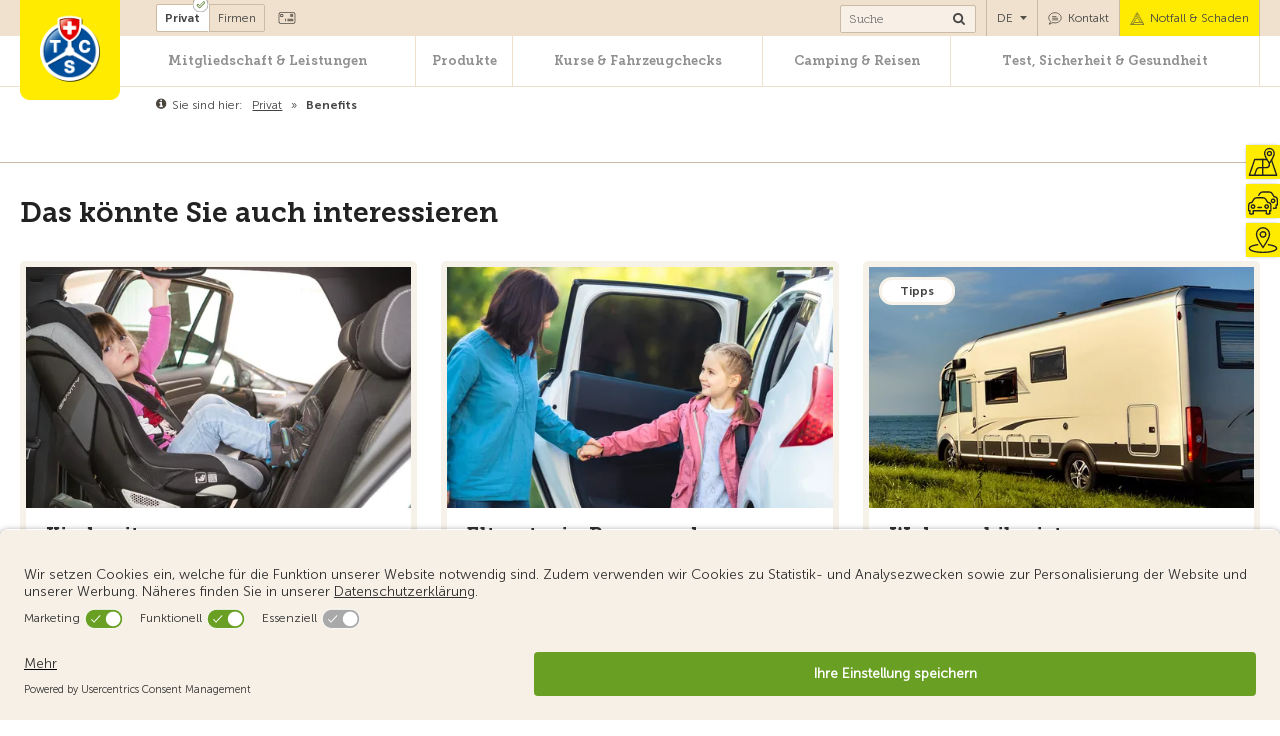

--- FILE ---
content_type: text/html; charset=UTF-8
request_url: https://www.tcs.ch/global/wGlobal/scripts/php/template/automatedTeasers.php?path=%2Fde%2Fbenefits%2Fpartner%2FCeDe-ch&project=%2Fde&begin=19
body_size: 9364
content:
<div class="elementStandard elementSection elementSection_var0">
  <div class="elementStandard elementContent elementHeadline elementHeadline_var0 elementHeadlineWidth-">
          <h2>
        Das könnte Sie auch interessieren              </h2>
      </div>


  <div class="elementStandard elementContent elementList elementList-4column" id="list_d07c2f70">
    <script>
          var _products = [];
       </script><div class="listDefault listDefault_var0  listDefaultDate_var22 listDefaultCols_var1 listDefaultLevelHeadline_var3 listDefaultTitle_var10 listDefaultDescription_var10 listDefaultBorder_var10 listDefaultLink_var0 listDefaultThumbnail_var10 listGroup- listEntries4 pagingType " data-ajax="" data-disableImpressions="" data-touringTicker="">
    <div class="listEntry listEntryClickable listEntryObject-default listEntryObject-default_var" onclick="if (typeof ecommerceProductClick_d07c2f70_1 == 'function') { ecommerceProductClick_d07c2f70_1(); }&#10;                                      wOpenURL(this.getAttribute('data-url'), (event &amp;&amp; (event.ctrlKey ||&#10;                                      event.metaKey) ? '_blank' : ''));&#10;                                  &#10;                              return false&#10;                          " data-url="/de/testberichte-ratgeber/tests/kindersitze/index.php" data-position="1" data-id="d07c2f70_1">
    <div class="listEntryInner">
      <div class="listEntryThumbnailOuter">
        <div class="listEntryThumbnailContent">
                            </div>
        <img src="/mam/Digital-Media/Images/Photos/weblication/wThumbnails/0c65be80f3e96c9g1250da198bf4bab4.webp" alt="Kindersitze" height="310" width="496" extension="webp" class="listEntryThumbnail" data-src2x="/mam/Digital-Media/Images/Photos/weblication/wThumbnails/0c65be80f3e96c9g1250da198bf4bab4@2x.webp" />      </div>
      <div class="listEntryContent">
        <div class="top">
          <h3 class="listEntryTitle">
            <p>
              Kindersitze            </p>
          </h3>
          <p class="listEntryDescription">
            Der TCS setzt sich seit Jahren für die Kindersicherheit im Auto ein. Im Zentrum steht dabei der TCS Kindersitztest.          </p>
        </div>
        <div class="bottom clearfix">
          <a href="/de/testberichte-ratgeber/tests/kindersitze/index.php">
            <div class="listButton">Mehr erfahren</div>
          </a>
        </div>
        <script type="text/javascript">function ecommerceProductClick_d07c2f70_1(){handleDataLayer({
                            'event': 'promotionClick',
                            'ecommerce': {
                              'promoClick': {
                                'promotions': [
                      {
                        'id': 'feb786fa0b9b62c622c5ff31f01f7531',
                        'name': 'index',
                        'creative': 'kindersitztest_5',
                        'position': '1'
                      }]
                              }
                            }
                          });}</script>      </div>
    </div>
  </div>
  <div class="listEntry listEntryClickable listEntryObject-product.custom listEntryObject-product.custom_var" onclick="if (typeof ecommerceProductClick_d07c2f70_2 == 'function') { ecommerceProductClick_d07c2f70_2(); }&#10;                                      wOpenURL(this.getAttribute('data-url'), (event &amp;&amp; (event.ctrlKey ||&#10;                                      event.metaKey) ? '_blank' : ''));&#10;                                  &#10;                              return false&#10;                          " data-url="/de/testberichte-ratgeber/ratgeber/verkehrserziehung/elterntaxis.php" data-position="2" data-id="d07c2f70_2">
    <div class="listEntryInner listEntryInnerBig listEntryInnerFixTop">
      <div class="listEntryThumbnailOuter">
        <div class="listEntryThumbnailContent"></div>
        <img src="/mam/Verkehrssicherheit/Images/Photos/weblication/wThumbnails/28abb1e84fe0082g9314c6ea3193846d.webp" alt="Elterntaxis: Raus aus der Alltagsroutine!" height="310" width="496" extension="webp" class="listEntryThumbnail" data-src2x="/mam/Verkehrssicherheit/Images/Photos/weblication/wThumbnails/28abb1e84fe0082g9314c6ea3193846d@2x.webp" />      </div>
      <div class="listEntryContent">
        <div class="top">
          <h3 class="listEntryTitle">
            <p>
              Elterntaxis: Raus aus der Alltagsroutine!            </p>
          </h3>
          <p class="listEntryDescription">
            Selbständige Schulweg ist ein tolles Erlebnis für Ihr Kind          </p>
        </div>
        <div class="bottom clearfix">
          <a href="/de/testberichte-ratgeber/ratgeber/verkehrserziehung/elterntaxis.php">
            <div class="listButton">Mehr erfahren</div>
          </a>
        </div>
        <script type="text/javascript">function ecommerceProductClick_d07c2f70_2(){handleDataLayer({
                            'event': 'promotionClick',
                            'ecommerce': {
                              'promoClick': {
                                'promotions': [
                      {
                        'id': '98ceef42ae300bb06644ea24b7c677d7',
                        'name': 'elterntaxis',
                        'creative': 'parents-taxi',
                        'position': '2'
                      }]
                              }
                            }
                          });}</script>      </div>
    </div>
  </div>
  <div class="listEntry listEntryClickable listEntryObject-default listEntryObject-default_var" onclick="if (typeof ecommerceProductClick_d07c2f70_3 == 'function') { ecommerceProductClick_d07c2f70_3(); }&#10;                                      wOpenURL(this.getAttribute('data-url'), (event &amp;&amp; (event.ctrlKey ||&#10;                                      event.metaKey) ? '_blank' : ''));&#10;                                  &#10;                              return false&#10;                          " data-url="/de/camping-reisen/reiseinformationen/wissenswertes/reisetipps/wohnmobil-mieten.php" data-position="3" data-id="d07c2f70_3">
    <div class="listEntryInner">
      <div class="listEntryThumbnailOuter">
        <div class="listEntryThumbnailContent">
                                                  <div class="boxLeftTop">Tipps</div>        </div>
        <img src="/assets/img/header-pictures/camping-reisen/reiseinformationen/weblication/wThumbnails/5db97f16fda72a6g4e6ed1aac916237b.webp" alt="Wohnmobil mieten" height="310" width="496" extension="webp" class="listEntryThumbnail" data-src2x="/assets/img/header-pictures/camping-reisen/reiseinformationen/weblication/wThumbnails/5db97f16fda72a6g4e6ed1aac916237b@2x.webp" />      </div>
      <div class="listEntryContent">
        <div class="top">
          <h3 class="listEntryTitle">
            <p>
              Wohnmobil mieten            </p>
          </h3>
          <p class="listEntryDescription">
            Ein Wohnmobil mieten, dann ab in die Ferien. Das klingt zwar einfach, benötigt aber doch einiges an Vorbereitung. Checken Sie unsere Tipps.          </p>
        </div>
        <div class="bottom clearfix">
          <a href="/de/camping-reisen/reiseinformationen/wissenswertes/reisetipps/wohnmobil-mieten.php">
            <div class="listButton">Mehr erfahren</div>
          </a>
        </div>
        <script type="text/javascript">function ecommerceProductClick_d07c2f70_3(){handleDataLayer({
                            'event': 'promotionClick',
                            'ecommerce': {
                              'promoClick': {
                                'promotions': [
                      {
                        'id': '6ac064334a4593b9c526a91e032d9bbb',
                        'name': 'wohnmobil-mieten',
                        'creative': 'wohnmobil-mieten',
                        'position': '3'
                      }]
                              }
                            }
                          });}</script>      </div>
    </div>
  </div>
  <div class="listEntry listEntryClickable listEntryObject-product.custom listEntryObject-product.custom_var" onclick="if (typeof ecommerceProductClick_d07c2f70_4 == 'function') { ecommerceProductClick_d07c2f70_4(); }&#10;                                      wOpenURL(this.getAttribute('data-url'), (event &amp;&amp; (event.ctrlKey ||&#10;                                      event.metaKey) ? '_blank' : ''));&#10;                                  &#10;                              return false&#10;                          " data-url="/de/testberichte-ratgeber/ratgeber/verkehrserziehung/kinder-velo-ausruestung.php" data-position="4" data-id="d07c2f70_4">
    <div class="listEntryInner listEntryInnerBig listEntryInnerFixTop">
      <div class="listEntryThumbnailOuter">
        <div class="listEntryThumbnailContent"></div>
        <img src="/mam/Verkehrssicherheit/Images/Photos/weblication/wThumbnails/3724f8a0b42e971gd11169da9c382587.webp" alt="Kinder auf dem Velo gut ausrüsten" height="310" width="496" extension="webp" class="listEntryThumbnail" data-src2x="/mam/Verkehrssicherheit/Images/Photos/weblication/wThumbnails/3724f8a0b42e971gd11169da9c382587@2x.webp" />      </div>
      <div class="listEntryContent">
        <div class="top">
          <h3 class="listEntryTitle">
            <p>
              Kinder auf dem Velo:             </p>
          </h3>
          <p class="listEntryDescription">
            Auf die richtige Ausstattung kommt es an. Unser Ratgeber für Sicherheit und Komfort          </p>
        </div>
        <div class="bottom clearfix">
          <a href="/de/testberichte-ratgeber/ratgeber/verkehrserziehung/kinder-velo-ausruestung.php">
            <div class="listButton">Mehr erfahren</div>
          </a>
        </div>
        <script type="text/javascript">function ecommerceProductClick_d07c2f70_4(){handleDataLayer({
                            'event': 'promotionClick',
                            'ecommerce': {
                              'promoClick': {
                                'promotions': [
                      {
                        'id': '63524ea6176c62029728405fd4dd2f72',
                        'name': 'kinder-velo-ausruestung',
                        'creative': 'kinder-velo-ausruestung',
                        'position': '4'
                      }]
                              }
                            }
                          });}</script>      </div>
    </div>
  </div>
</div><script>
          if( _products.length != 0 ) {
              $.ajax({
                  url: "/global/wGlobal/fragments/private/4column.product.custom.php",
                  data: {
                      products: JSON.stringify(_products)
                  },
                  success: function (result) {
                      var products = JSON.parse(result);
                      var dataLayerProducts = [];
                      var dataLayerProductsGa4 = [];
                      $.each(products, function (index, value) {
                          var list = [];
                          var dataLayerProduct = {};
                          var list_ga4 = [];
                          var dataLayerProductGa4 = {};

                          $.each(value.data.products, function (index, product) {
                              dataLayerProduct.name = product.trackingName;
                              dataLayerProduct.id = product.trackingID;
                              dataLayerProduct.price = value.price;
                              dataLayerProduct.brand = product.trackingBrand;
                              dataLayerProduct.category = product.trackingCategory;
                              dataLayerProduct.variant = product.trackingVariant;

                              dataLayerProductGa4.item_id = product.trackingName;
                              dataLayerProductGa4.item_name = product.trackingID;
                              dataLayerProductGa4.price = value.price;
                              dataLayerProductGa4.item_brand = product.trackingBrand;
                              dataLayerProductGa4.item_category = product.trackingCategory;
                              dataLayerProductGa4.item_variant = product.trackingVariant;
                          });
                          if (typeof value.coverages.assistance !== "undefined") {
                              dataLayerProduct.dimension20 = value.coverages.assistance;
                              dataLayerProductGa4.product_assistance_coverage = value.coverages.assistance;
                          }
                          if (typeof value.coverages.geographical !== "undefined") {
                              dataLayerProduct.dimension21 = value.coverages.geographical;
                              dataLayerProductGa4.product_geographical_coverage = value.coverages.geographical;
                          }
                          if (typeof value.coverages.amount !== "undefined") {
                              dataLayerProduct.dimension22 = value.coverages.amount;
                              dataLayerProductGa4.product_amount_coverage = value.coverages.amount;
                          }
                          if (typeof value.coverages.body !== "undefined") {
                              dataLayerProduct.dimension23 = value.coverages.body;
                              dataLayerProductGa4.product_body_coverage = value.coverages.body;
                          }
                          dataLayerProduct.list = value.listTrackingName;
                          dataLayerProduct.position = value.position;
                          dataLayerProductGa4.index = value.position;

                          list.push(dataLayerProduct);
                          list_ga4.push(dataLayerProductGa4);
                          dataLayerProducts.push(dataLayerProduct);
                          dataLayerProductsGa4.push(dataLayerProductGa4);

                          // Display price formated
                          $('#price_' + value.id).append(value.formatPrice);

                          // Add data layer for each click on item
                          var selector = '.listEntry[data-id="' + value.listId + '_' + dataLayerProduct.position + '"]';
                          $(selector + ', ' + selector + ' a').click(function () {

                              if(typeof value.datalayer_select !== 'undefined') {
                                  handleDataLayer(value.datalayer_select);
                              }
                              handleDataLayer({
                                  'event': 'ecommerceProductClick',
                                  'ecommerce': {
                                      'currencyCode': 'CHF',
                                      'click': {
                                          'actionField': {'list': dataLayerProduct.list},
                                          'products': list
                                      }
                                  }
                              });
                          });

                          // GA4 - eCommerce - view_promotion / view_item_list
                          if(typeof value.datalayer_view !== 'undefined') {
                              // Wait MCP answer to send correct view promotion data
                              addPendingDatalayerViewPromotion(value.datalayer_view);
                          }
                      });

                      // Display Data Layer for Impression
                      if (dataLayerProducts.length) {
                          handleDataLayer({
                              'event': 'ecommerceProductImpressions',
                              'ecommerce': {
                                  'currencyCode': 'CHF',
                                  'impressions': dataLayerProducts
                              }
                          });
                      }
                  }

              });
          }
         </script><script type="text/javascript">dataLayer = window.dataLayer || [];
                  // UA - Promotion Impression
                  handleDataLayer({
                    'event': 'promotionImpression',
                    'ecommerce': {
                       'promoView': {
                        'promotions': [
                      {
                        'id': 'feb786fa0b9b62c622c5ff31f01f7531',
                        'name': 'index',
                        'creative': 'kindersitztest_5',
                        'position': '1'
                      },
                      {
                        'id': '98ceef42ae300bb06644ea24b7c677d7',
                        'name': 'elterntaxis',
                        'creative': 'parents-taxi',
                        'position': '2'
                      },
                      {
                        'id': '6ac064334a4593b9c526a91e032d9bbb',
                        'name': 'wohnmobil-mieten',
                        'creative': 'wohnmobil-mieten',
                        'position': '3'
                      },
                      {
                        'id': '63524ea6176c62029728405fd4dd2f72',
                        'name': 'kinder-velo-ausruestung',
                        'creative': 'kinder-velo-ausruestung',
                        'position': '4'
                      }]
                      }
                    }
                  });
                </script>  </div>

</div><div class="elementStandard elementSection elementSection_var0">
  <div class="elementStandard elementContent elementHeadline elementHeadline_var0 elementHeadlineWidth-">
          <h2>
        Angebote des TCS              </h2>
      </div>


  <div class="elementStandard elementContent elementList elementList-4column" id="list_d07c2f70">
    <script>
          var _products = [];
       </script><div class="listDefault listDefault_var0  listDefaultDate_var22 listDefaultCols_var1 listDefaultLevelHeadline_var3 listDefaultTitle_var10 listDefaultDescription_var10 listDefaultBorder_var10 listDefaultLink_var0 listDefaultThumbnail_var10 listGroup- listEntries4 pagingType " data-ajax="" data-disableImpressions="" data-touringTicker="">
    <div class="listEntry listEntryClickable listEntryObject-default listEntryObject-default_var" onclick="if (typeof ecommerceProductClick_d07c2f70_1 == 'function') { ecommerceProductClick_d07c2f70_1(); }&#10;                                      wOpenURL(this.getAttribute('data-url'), (event &amp;&amp; (event.ctrlKey ||&#10;                                      event.metaKey) ? '_blank' : ''));&#10;                                  &#10;                              return false&#10;                          " data-url="/de/mitgliedschaft-vorteile/mitgliedschaften/themen/_globaler-inhalt-unten-native.php" data-position="1" data-id="d07c2f70_1">
    <div class="listEntryInner">
      <div class="listEntryThumbnailOuter">
        <div class="listEntryThumbnailContent">
                            </div>
              </div>
      <div class="listEntryContent">
        <div class="top">
          <h3 class="listEntryTitle">
            <p>
              Inhaltsseite            </p>
          </h3>
          <p class="listEntryDescription">
                      </p>
        </div>
        <div class="bottom clearfix">
          <a href="/de/mitgliedschaft-vorteile/mitgliedschaften/themen/_globaler-inhalt-unten-native.php">
            <div class="listButton">Mehr erfahren</div>
          </a>
        </div>
        <script type="text/javascript">function ecommerceProductClick_d07c2f70_1(){handleDataLayer({
                            'event': 'promotionClick',
                            'ecommerce': {
                              'promoClick': {
                                'promotions': [
                      {
                        'id': 'e35074b88f4d9810db3deb2d23bf86cd',
                        'name': '_globaler-inhalt-unten-native',
                        'creative': '#',
                        'position': '1'
                      }]
                              }
                            }
                          });}</script>      </div>
    </div>
  </div>
  <div class="listEntry listEntryClickable listEntryObject-product.custom listEntryObject-product.custom_var" onclick="if (typeof ecommerceProductClick_d07c2f70_2 == 'function') { ecommerceProductClick_d07c2f70_2(); }&#10;                                      wOpenURL(this.getAttribute('data-url'), (event &amp;&amp; (event.ctrlKey ||&#10;                                      event.metaKey) ? '_blank' : ''));&#10;                                  &#10;                              return false&#10;                          " data-url="/de/mitgliedschaft-vorteile/mitgliedschaften/club-welt/wer-zahlt-bei-einem-hackerangriff-auf-mein-bankkonto.php" data-position="2" data-id="d07c2f70_2">
    <div class="listEntryInner listEntryInnerBig listEntryInnerFixTop">
      <div class="listEntryThumbnailOuter">
        <div class="listEntryThumbnailContent"></div>
        <img src="/mam/Digital-Media/Images/Photos/weblication/wThumbnails/online-shopping-430814e631c7033g766d23582429cd12.webp" alt="lex4you Cyberkrimialität" height="310" width="496" extension="webp" class="listEntryThumbnail" data-src2x="/mam/Digital-Media/Images/Photos/weblication/wThumbnails/online-shopping-430814e631c7033g766d23582429cd12@2x.webp"  data-srcmin="/mam/Digital-Media/Images/Photos/weblication/wThumbnails/online-shopping-430814e631c7033g766d23582429cd12@min640.webp"/>      </div>
      <div class="listEntryContent">
        <div class="top">
          <h3 class="listEntryTitle">
            <p>
              lex4you Cyberkrimialität            </p>
          </h3>
          <p class="listEntryDescription">
            Hat der Bankkunde alle Sorgfaltspflichten beachtet, übernimmt die Bank allenfalls den Schaden nach einem Cyberangriff.          </p>
        </div>
        <div class="price" id="price_e7b608b273ac96e6a12350ae3d1e6bfc_d07c2f70">
          <script type="application/javascript">
                            var id = 'e7b608b273ac96e6a12350ae3d1e6bfc_d07c2f70';
                            var listId = 'd07c2f70';
                            var position = '2';
                            var currentItem = $('[data-id="'+listId+'_'+position+'"]:last');
                            var creation_slot = $('[data-id="'+listId+'_'+position+'"]:last').parents('#list_'+listId).prev('.elementHeadline').text().trim();
                            var creation_name = "";
                            // WWW-7173 - If data-src is not set, it might be due to the eye catcher (new, discount...)
                            // If so, use second image
                            var image = currentItem.find('.listEntryThumbnail');
                            if (image) {
                                var imageSrc = image.attr('src');
                                if (!imageSrc) {
                                    imageSrc = image.attr('data-src');
                                }
                                if (imageSrc) {
                                    creation_name = imageSrc.split('/').pop();
                                }
                            }

                            var promotion_name = currentItem.find('.listEntryTitle').text().trim();
                              _products.push({
                                  'id': id,
                                  'path': '/global/wGlobal/content/ecommerce/nis/membership.php',
                                  'language': '/de',
                                  'listTrackingName' : 'offer',
                                  'position': position,
                                  'listId': listId,
                                  'pagingType': '',
                                  'creation_name': creation_name,
                                  'creation_slot': creation_slot,
                                  'promotion_name': promotion_name
                              });
                           </script>
        </div>
        <div class="bottom clearfix"><a href="/de/mitgliedschaft-vorteile/mitgliedschaften/club-welt/wer-zahlt-bei-einem-hackerangriff-auf-mein-bankkonto.php" onclick="if (typeof ecommerceProductClick_d07c2f70_2 == 'function') { ecommerceProductClick_d07c2f70_2(); }event.stopPropagation();"><div class="button buttonListBuy noCart">Mehr erfahren »</div></a></div>
      </div>
    </div>
  </div>
  <div class="listEntry listEntryClickable listEntryObject-product.custom listEntryObject-product.custom_var" onclick="if (typeof ecommerceProductClick_d07c2f70_3 == 'function') { ecommerceProductClick_d07c2f70_3(); }&#10;                                      wOpenURL(this.getAttribute('data-url'), (event &amp;&amp; (event.ctrlKey ||&#10;                                      event.metaKey) ? '_blank' : ''));&#10;                                  &#10;                              return false&#10;                          " data-url="/de/produkte/versicherungen-kreditkarten/rechtsschutz/privatrechtsschutz/privat-50.php" data-position="3" data-id="d07c2f70_3">
    <div class="listEntryInner listEntryInnerBig listEntryInnerFixTop">
      <div class="listEntryThumbnailOuter">
        <div class="listEntryThumbnailContent"></div>
        <img src="/assets/img/header-pictures/produkte-des-tcs/rechtsschutz/weblication/wThumbnails/9a2bd8ac3bde293gda6c7c2cb07c6cc8.webp" alt="TCS Privatrechtsschutz" height="310" width="496" extension="webp" class="listEntryThumbnail" data-src2x="/assets/img/header-pictures/produkte-des-tcs/rechtsschutz/weblication/wThumbnails/9a2bd8ac3bde293gda6c7c2cb07c6cc8@2x.webp" />      </div>
      <div class="listEntryContent">
        <div class="top">
          <h3 class="listEntryTitle">
            <p>
              TCS Privatrechtsschutz: geschützt im Alltag            </p>
          </h3>
          <p class="listEntryDescription">
            Täglicher Schutz für Arbeitnehmer, Mieter, Patienten und Konsumenten.          </p>
        </div>
        <div class="bottom clearfix">
          <a href="/de/produkte/versicherungen-kreditkarten/rechtsschutz/privatrechtsschutz/privat-50.php">
            <div class="listButton">Mehr erfahren</div>
          </a>
        </div>
        <script type="text/javascript">function ecommerceProductClick_d07c2f70_3(){handleDataLayer({
                            'event': 'promotionClick',
                            'ecommerce': {
                              'promoClick': {
                                'promotions': [
                      {
                        'id': '08b601435d4c10dd38f6fea8fb3a537f',
                        'name': 'privat-50',
                        'creative': 'privatrechtsschutz',
                        'position': '3'
                      }]
                              }
                            }
                          });}</script>      </div>
    </div>
  </div>
  <div class="listEntry listEntryClickable listEntryObject-product.custom listEntryObject-product.custom_var" onclick="if (typeof ecommerceProductClick_d07c2f70_4 == 'function') { ecommerceProductClick_d07c2f70_4(); }&#10;                                      wOpenURL(this.getAttribute('data-url'), (event &amp;&amp; (event.ctrlKey ||&#10;                                      event.metaKey) ? '_blank' : ''));&#10;                                  &#10;                              return false&#10;                          " data-url="/de/produkte/versicherungen-kreditkarten/rechtsschutz/privatrechtsschutz/upsell-journey/family/standard.php" data-position="4" data-id="d07c2f70_4">
    <div class="listEntryInner listEntryInnerBig listEntryInnerFixTop">
      <div class="listEntryThumbnailOuter">
        <div class="listEntryThumbnailContent"></div>
        <img src="/mam/Digital-Media/Images/Photos/weblication/wThumbnails/a5fcf8f71da821cg459ecf6d5599bf46.webp" alt="Privatrechtsschutz - zuverlässig versichert" height="310" width="496" extension="webp" class="listEntryThumbnail" data-src2x="/mam/Digital-Media/Images/Photos/weblication/wThumbnails/a5fcf8f71da821cg459ecf6d5599bf46@2x.webp" />      </div>
      <div class="listEntryContent">
        <div class="top">
          <h3 class="listEntryTitle">
            <p>
              Privatrechtsschutz            </p>
          </h3>
          <p class="listEntryDescription">
            Die private Rechtsschutzversicherung von TCS hilft Ihnen genau dann, wenn Sie als Privatmensch in einen Rechtsstreit geraten – ...          </p>
        </div>
        <div class="price" id="price_0857d48cbc47ef382774e288a9160723_d07c2f70">
          <script type="application/javascript">
                            var id = '0857d48cbc47ef382774e288a9160723_d07c2f70';
                            var listId = 'd07c2f70';
                            var position = '4';
                            var currentItem = $('[data-id="'+listId+'_'+position+'"]:last');
                            var creation_slot = $('[data-id="'+listId+'_'+position+'"]:last').parents('#list_'+listId).prev('.elementHeadline').text().trim();
                            var creation_name = "";
                            // WWW-7173 - If data-src is not set, it might be due to the eye catcher (new, discount...)
                            // If so, use second image
                            var image = currentItem.find('.listEntryThumbnail');
                            if (image) {
                                var imageSrc = image.attr('src');
                                if (!imageSrc) {
                                    imageSrc = image.attr('data-src');
                                }
                                if (imageSrc) {
                                    creation_name = imageSrc.split('/').pop();
                                }
                            }

                            var promotion_name = currentItem.find('.listEntryTitle').text().trim();
                              _products.push({
                                  'id': id,
                                  'path': '/global/wGlobal/content/ecommerce/nis/legal-protection-private.php',
                                  'language': '/de',
                                  'listTrackingName' : 'offer',
                                  'position': position,
                                  'listId': listId,
                                  'pagingType': '',
                                  'creation_name': creation_name,
                                  'creation_slot': creation_slot,
                                  'promotion_name': promotion_name
                              });
                           </script>
        </div>
        <div class="bottom clearfix"><a href="/de/produkte/versicherungen-kreditkarten/rechtsschutz/privatrechtsschutz/upsell-journey/family/standard.php" onclick="if (typeof ecommerceProductClick_d07c2f70_4 == 'function') { ecommerceProductClick_d07c2f70_4(); }event.stopPropagation();"><div class="button buttonListBuy noCart">Mehr erfahren »</div></a></div>
      </div>
    </div>
  </div>
</div><script>
          if( _products.length != 0 ) {
              $.ajax({
                  url: "/global/wGlobal/fragments/private/4column.product.custom.php",
                  data: {
                      products: JSON.stringify(_products)
                  },
                  success: function (result) {
                      var products = JSON.parse(result);
                      var dataLayerProducts = [];
                      var dataLayerProductsGa4 = [];
                      $.each(products, function (index, value) {
                          var list = [];
                          var dataLayerProduct = {};
                          var list_ga4 = [];
                          var dataLayerProductGa4 = {};

                          $.each(value.data.products, function (index, product) {
                              dataLayerProduct.name = product.trackingName;
                              dataLayerProduct.id = product.trackingID;
                              dataLayerProduct.price = value.price;
                              dataLayerProduct.brand = product.trackingBrand;
                              dataLayerProduct.category = product.trackingCategory;
                              dataLayerProduct.variant = product.trackingVariant;

                              dataLayerProductGa4.item_id = product.trackingName;
                              dataLayerProductGa4.item_name = product.trackingID;
                              dataLayerProductGa4.price = value.price;
                              dataLayerProductGa4.item_brand = product.trackingBrand;
                              dataLayerProductGa4.item_category = product.trackingCategory;
                              dataLayerProductGa4.item_variant = product.trackingVariant;
                          });
                          if (typeof value.coverages.assistance !== "undefined") {
                              dataLayerProduct.dimension20 = value.coverages.assistance;
                              dataLayerProductGa4.product_assistance_coverage = value.coverages.assistance;
                          }
                          if (typeof value.coverages.geographical !== "undefined") {
                              dataLayerProduct.dimension21 = value.coverages.geographical;
                              dataLayerProductGa4.product_geographical_coverage = value.coverages.geographical;
                          }
                          if (typeof value.coverages.amount !== "undefined") {
                              dataLayerProduct.dimension22 = value.coverages.amount;
                              dataLayerProductGa4.product_amount_coverage = value.coverages.amount;
                          }
                          if (typeof value.coverages.body !== "undefined") {
                              dataLayerProduct.dimension23 = value.coverages.body;
                              dataLayerProductGa4.product_body_coverage = value.coverages.body;
                          }
                          dataLayerProduct.list = value.listTrackingName;
                          dataLayerProduct.position = value.position;
                          dataLayerProductGa4.index = value.position;

                          list.push(dataLayerProduct);
                          list_ga4.push(dataLayerProductGa4);
                          dataLayerProducts.push(dataLayerProduct);
                          dataLayerProductsGa4.push(dataLayerProductGa4);

                          // Display price formated
                          $('#price_' + value.id).append(value.formatPrice);

                          // Add data layer for each click on item
                          var selector = '.listEntry[data-id="' + value.listId + '_' + dataLayerProduct.position + '"]';
                          $(selector + ', ' + selector + ' a').click(function () {

                              if(typeof value.datalayer_select !== 'undefined') {
                                  handleDataLayer(value.datalayer_select);
                              }
                              handleDataLayer({
                                  'event': 'ecommerceProductClick',
                                  'ecommerce': {
                                      'currencyCode': 'CHF',
                                      'click': {
                                          'actionField': {'list': dataLayerProduct.list},
                                          'products': list
                                      }
                                  }
                              });
                          });

                          // GA4 - eCommerce - view_promotion / view_item_list
                          if(typeof value.datalayer_view !== 'undefined') {
                              // Wait MCP answer to send correct view promotion data
                              addPendingDatalayerViewPromotion(value.datalayer_view);
                          }
                      });

                      // Display Data Layer for Impression
                      if (dataLayerProducts.length) {
                          handleDataLayer({
                              'event': 'ecommerceProductImpressions',
                              'ecommerce': {
                                  'currencyCode': 'CHF',
                                  'impressions': dataLayerProducts
                              }
                          });
                      }
                  }

              });
          }
         </script><script type="text/javascript">dataLayer = window.dataLayer || [];
                  // UA - Promotion Impression
                  handleDataLayer({
                    'event': 'promotionImpression',
                    'ecommerce': {
                       'promoView': {
                        'promotions': [
                      {
                        'id': 'e35074b88f4d9810db3deb2d23bf86cd',
                        'name': '_globaler-inhalt-unten-native',
                        'creative': '#',
                        'position': '1'
                      },
                      {
                        'id': '08b601435d4c10dd38f6fea8fb3a537f',
                        'name': 'privat-50',
                        'creative': 'privatrechtsschutz',
                        'position': '3'
                      }]
                      }
                    }
                  });
                </script>  </div>

</div><span></span>
<span></span>


--- FILE ---
content_type: application/javascript
request_url: https://www.tcs.ch/global/wGlobal/layout/scripts/merged/8eebb9cbac65bf675cd93086d9691786.js?260117020541
body_size: 123595
content:

wAllowMinimize=true;/*!
* fancyBox-jQuery Plugin
* version:2.1.7 (Tue, 28 Feb 2017)
* requires jQuery v1.6 or later
*
* Examples at http://fancyapps.com/fancybox/
* License:www.fancyapps.com/fancybox/#license
*
* Copyright 2017 fancyapps.com
*
*/
;(function (window, document, $, undefined) {"use strict";var H=$("html"),W=$(window),D=$(document),F=$.fancybox=function () {F.open.apply( this, arguments );},IE=navigator.userAgent.match(/msie/i),didUpdate	=null,isTouch		=document.createTouch!==undefined,isQuery	=function(obj) {return obj&&obj.hasOwnProperty&&obj instanceof $;},isString=function(str) {return str&&$.type(str)==="string";},isPercentage=function(str) {return isString(str)&&str.indexOf('%') > 0;},isScrollable=function(el) {return (el&&!(el.style.overflow&&el.style.overflow==='hidden')&&((el.clientWidth&&el.scrollWidth > el.clientWidth)||(el.clientHeight&&el.scrollHeight > el.clientHeight)));},getScalar=function(orig, dim) {var value=parseInt(orig, 10)||0;if (dim&&isPercentage(orig)) {value=F.getViewport()[ dim ] / 100 * value;}return Math.ceil(value);},getValue=function(value, dim) {return getScalar(value, dim) + 'px';};$.extend(F, {version:'2.1.7',defaults:{padding:15,margin:20,width:800,height:600,minWidth:100,minHeight:100,maxWidth:9999,maxHeight:9999,pixelRatio:1,autoSize:true,autoHeight:false,autoWidth:false,autoResize:true,autoCenter:!isTouch,fitToView:true,aspectRatio:false,topRatio:0.5,leftRatio:0.5,scrolling:'auto',wrapCSS:'',arrows:true,closeBtn:true,closeClick:false,nextClick:false,mouseWheel:true,autoPlay:false,playSpeed:3000,preload:3,modal:false,loop:true,ajax:{dataType:'html',headers:{ 'X-fancyBox':true }},iframe:{scrolling:'auto',preload:true
},swf:{wmode:'transparent',allowfullscreen:'true',allowscriptaccess:'always'
},keys:{next:{13:'left',34:'up',39:'left',40:'up'
},prev:{8:'right',33:'down',37:'right',38:'down'
},close:[27],play:[32],toggle:[70]
},direction:{next:'left',prev:'right'
},scrollOutside:true,index:0,type:null,href:null,content:null,title:null,tpl:{wrap:'<div class="fancybox-wrap" tabIndex="-1"><div class="fancybox-skin"><div class="fancybox-outer"><div class="fancybox-inner"></div></div></div></div>',image:'<img class="fancybox-image" src="{href}" alt="" />',iframe:'<iframe id="fancybox-frame{rnd}" name="fancybox-frame{rnd}" class="fancybox-iframe" frameborder="0" vspace="0" hspace="0" webkitAllowFullScreen mozallowfullscreen allowFullScreen' + (IE?' allowtransparency="true"':'') + '></iframe>',error:'<p class="fancybox-error">The requested content cannot be loaded.<br/>Please try again later.</p>',closeBtn:'<a title="Close" class="fancybox-item fancybox-close" href="javascript:;"></a>',next:'<a title="Next" class="fancybox-nav fancybox-next" href="javascript:;"><span></span></a>',prev:'<a title="Previous" class="fancybox-nav fancybox-prev" href="javascript:;"><span></span></a>',loading:'<div id="fancybox-loading"><div></div></div>'
},openEffect:'fade',openSpeed:250,openEasing:'swing',openOpacity:true,openMethod:'zoomIn',closeEffect:'fade',closeSpeed:250,closeEasing:'swing',closeOpacity:true,closeMethod:'zoomOut',nextEffect:'elastic',nextSpeed:250,nextEasing:'swing',nextMethod:'changeIn',prevEffect:'elastic',prevSpeed:250,prevEasing:'swing',prevMethod:'changeOut',helpers:{overlay:true,title:true
},onCancel:$.noop,beforeLoad:$.noop,afterLoad:$.noop,beforeShow:$.noop,afterShow:$.noop,beforeChange:$.noop,beforeClose:$.noop,afterClose:$.noop
},group:{},opts:{},previous:null,coming:null,current:null,isActive:false,isOpen:false,isOpened:false,wrap:null,skin:null,outer:null,inner:null,player:{timer:null,isActive:false
},ajaxLoad:null,imgPreload:null,transitions:{},helpers:{},open:function (group, opts) {if (!group) {return;}if (!$.isPlainObject(opts)) {opts={};}if (false===F.close(true)) {return;}if (!$.isArray(group)) {group=isQuery(group)?$(group).get():[group];}$.each(group, function(i, element) {var obj={},href,title,content,type,rez,hrefParts,selector;if ($.type(element)==="object") {if (element.nodeType) {element=$(element);}if (isQuery(element)) {obj={href:element.data('fancybox-href')||element.attr('href'),title:$('<div/>').text( element.data('fancybox-title')||element.attr('title')||'' ).html(),isDom:true,element:element
};if ($.metadata) {$.extend(true, obj, element.metadata());}} else {obj=element;}}href=opts.href||obj.href||(isString(element)?element:null);title=opts.title!==undefined?opts.title:obj.title||'';content=opts.content||obj.content;type=content?'html':(opts.type||obj.type);if (!type&&obj.isDom) {type=element.data('fancybox-type');if (!type) {rez=element.prop('class').match(/fancybox\.(\w+)/);type=rez?rez[1]:null;}}if (isString(href)) {if (!type) {if (F.isImage(href)) {type='image';} else if (F.isSWF(href)) {type='swf';} else if (href.charAt(0)==='#') {type='inline';} else if (isString(element)) {type='html';content=element;}}if (type==='ajax') {hrefParts=href.split(/\s+/, 2);href=hrefParts.shift();selector=hrefParts.shift();}}if (!content) {if (type==='inline') {if (href) {content=$( isString(href)?href.replace(/.*(?=#[^\s]+$)/, ''):href );} else if (obj.isDom) {content=element;}} else if (type==='html') {content=href;} else if (!type&&!href&&obj.isDom) {type='inline';content=element;}}$.extend(obj, {href:href,type:type,content:content,title:title,selector:selector
});group[ i ]=obj;});F.opts=$.extend(true, {}, F.defaults, opts);if (opts.keys!==undefined) {F.opts.keys=opts.keys?$.extend({}, F.defaults.keys, opts.keys):false;}F.group=group;return F._start(F.opts.index);},cancel:function () {var coming=F.coming;if (coming&&false===F.trigger('onCancel')) {return;}F.hideLoading();if (!coming) {return;}if (F.ajaxLoad) {F.ajaxLoad.abort();}F.ajaxLoad=null;if (F.imgPreload) {F.imgPreload.onload=F.imgPreload.onerror=null;}if (coming.wrap) {coming.wrap.stop(true, true).trigger('onReset').remove();}F.coming=null;if (!F.current) {F._afterZoomOut( coming );}},close:function (event) {F.cancel();if (false===F.trigger('beforeClose')) {return;}F.unbindEvents();if (!F.isActive) {return;}if (!F.isOpen||event===true) {$('.fancybox-wrap').stop(true).trigger('onReset').remove();F._afterZoomOut();} else {F.isOpen=F.isOpened=false;F.isClosing=true;$('.fancybox-item, .fancybox-nav').remove();F.wrap.stop(true, true).removeClass('fancybox-opened');F.transitions[ F.current.closeMethod ]();}},play:function ( action ) {var clear=function () {clearTimeout(F.player.timer);},set=function () {clear();if (F.current&&F.player.isActive) {F.player.timer=setTimeout(F.next, F.current.playSpeed);}},stop=function () {clear();D.off('.player');F.player.isActive=false;F.trigger('onPlayEnd');},start=function () {if (F.current&&(F.current.loop||F.current.index < F.group.length-1)) {F.player.isActive=true;D.on({'onCancel.player beforeClose.player':stop,'onUpdate.player':set,'beforeLoad.player':clear
});set();F.trigger('onPlayStart');}};if (action===true||(!F.player.isActive&&action!==false)) {start();} else {stop();}},next:function ( direction ) {var current=F.current;if (current) {if (!isString(direction)) {direction=current.direction.next;}F.jumpto(current.index + 1, direction, 'next');}},prev:function ( direction ) {var current=F.current;if (current) {if (!isString(direction)) {direction=current.direction.prev;}F.jumpto(current.index-1, direction, 'prev');}},jumpto:function ( index, direction, router ) {var current=F.current;if (!current) {return;}index=getScalar(index);F.direction=direction||current.direction[ (index >=current.index?'next':'prev') ];F.router=router||'jumpto';if (current.loop) {if (index < 0) {index=current.group.length + (index % current.group.length);}index=index % current.group.length;}if (current.group[ index ]!==undefined) {F.cancel();F._start(index);}},reposition:function (e, onlyAbsolute) {var current=F.current,wrap=current?current.wrap:null,pos;if (wrap) {pos=F._getPosition(onlyAbsolute);if (e&&e.type==='scroll') {delete pos.position;wrap.stop(true, true).animate(pos, 200);} else {wrap.css(pos);current.pos=$.extend({}, current.dim, pos);}}},update:function (e) {var type=(e&&e.originalEvent&&e.originalEvent.type),anyway=!type||type==='orientationchange';if (anyway) {clearTimeout(didUpdate);didUpdate=null;}if (!F.isOpen||didUpdate) {return;}didUpdate=setTimeout(function() {var current=F.current;if (!current||F.isClosing) {return;}F.wrap.removeClass('fancybox-tmp');if (anyway||type==='load'||(type==='resize'&&current.autoResize)) {F._setDimension();}if (!(type==='scroll'&&current.canShrink)) {F.reposition(e);}F.trigger('onUpdate');didUpdate=null;}, (anyway&&!isTouch?0:300));},toggle:function ( action ) {if (F.isOpen) {F.current.fitToView=$.type(action)==="boolean"?action:!F.current.fitToView;if (isTouch) {F.wrap.removeAttr('style').addClass('fancybox-tmp');F.trigger('onUpdate');}F.update();}},hideLoading:function () {D.off('.loading');$('#fancybox-loading').remove();},showLoading:function () {var el, viewport;F.hideLoading();el=$(F.opts.tpl.loading).click(F.cancel).appendTo('body');D.on('keydown.loading', function(e) {if ((e.which||e.keyCode)===27) {e.preventDefault();F.cancel();}});if (!F.defaults.fixed) {viewport=F.getViewport();el.css({position:'absolute',top:(viewport.h * 0.5) + viewport.y,left:(viewport.w * 0.5) + viewport.x
});}F.trigger('onLoading');},getViewport:function () {var locked=(F.current&&F.current.locked)||false,rez={x:W.scrollLeft(),y:W.scrollTop()
};if (locked&&locked.length) {rez.w=locked[0].clientWidth;rez.h=locked[0].clientHeight;} else {rez.w=isTouch&&window.innerWidth?window.innerWidth:W.width();rez.h=isTouch&&window.innerHeight?window.innerHeight:W.height();}return rez;},unbindEvents:function () {if (F.wrap&&isQuery(F.wrap)) {F.wrap.off('.fb');}D.off('.fb');W.off('.fb');},bindEvents:function () {var current=F.current,keys;if (!current) {return;}W.on('orientationchange.fb' + (isTouch?'':' resize.fb') + (current.autoCenter&&!current.locked?' scroll.fb':''), F.update);keys=current.keys;if (keys) {D.on('keydown.fb', function (e) {var code=e.which||e.keyCode,target=e.target||e.srcElement;if (code===27&&F.coming) {return false;}if (!e.ctrlKey&&!e.altKey&&!e.shiftKey&&!e.metaKey&&!(target&&(target.type||$(target).is('[contenteditable]')))) {$.each(keys, function(i, val) {if (current.group.length > 1&&val[ code ]!==undefined) {F[ i ]( val[ code ] );e.preventDefault();return false;}if ($.inArray(code, val) >-1) {F[ i ] ();e.preventDefault();return false;}});}});}if ($.fn.mousewheel&&current.mouseWheel) {F.wrap.on('mousewheel.fb', function (e, delta, deltaX, deltaY) {var target=e.target||null,parent=$(target),canScroll=false;while (parent.length) {if (canScroll||parent.is('.fancybox-skin')||parent.is('.fancybox-wrap')) {break;}canScroll=isScrollable( parent[0] );parent=$(parent).parent();}if (delta!==0&&!canScroll) {if (F.group.length > 1&&!current.canShrink) {if (deltaY > 0||deltaX > 0) {F.prev( deltaY > 0?'down':'left' );} else if (deltaY < 0||deltaX < 0) {F.next( deltaY < 0?'up':'right' );}e.preventDefault();}}});}},trigger:function (event, o) {var ret, obj=o||F.coming||F.current;if (obj) {if ($.isFunction( obj[event] )) {ret=obj[event].apply(obj, Array.prototype.slice.call(arguments, 1));}if (ret===false) {return false;}if (obj.helpers) {$.each(obj.helpers, function (helper, opts) {if (opts&&F.helpers[helper]&&$.isFunction(F.helpers[helper][event])) {F.helpers[helper][event]($.extend(true, {}, F.helpers[helper].defaults, opts), obj);}});}}D.trigger(event);},isImage:function (str) {return isString(str)&&str.match(/(^data:image\/.*,)|(\.(jp(e|g|eg)|gif|png|bmp|webp|svg)((\?|#).*)?$)/i);},isSWF:function (str) {return isString(str)&&str.match(/\.(swf)((\?|#).*)?$/i);},_start:function (index) {var coming={},obj,href,type,margin,padding;index=getScalar( index );obj=F.group[ index ]||null;if (!obj) {return false;}coming=$.extend(true, {}, F.opts, obj);margin=coming.margin;padding=coming.padding;if ($.type(margin)==='number') {coming.margin=[margin, margin, margin, margin];}if ($.type(padding)==='number') {coming.padding=[padding, padding, padding, padding];}if (coming.modal) {$.extend(true, coming, {closeBtn:false,closeClick:false,nextClick:false,arrows:false,mouseWheel:false,keys:null,helpers:{overlay:{closeClick:false
}}});}if (coming.autoSize) {coming.autoWidth=coming.autoHeight=true;}if (coming.width==='auto') {coming.autoWidth=true;}if (coming.height==='auto') {coming.autoHeight=true;}coming.group=F.group;coming.index=index;F.coming=coming;if (false===F.trigger('beforeLoad')) {F.coming=null;return;}type=coming.type;href=coming.href;if (!type) {F.coming=null;if (F.current&&F.router&&F.router!=='jumpto') {F.current.index=index;return F[ F.router ]( F.direction );}return false;}F.isActive=true;if (type==='image'||type==='swf') {coming.autoHeight=coming.autoWidth=false;coming.scrolling='visible';}if (type==='image') {coming.aspectRatio=true;}if (type==='iframe'&&isTouch) {coming.scrolling='scroll';}coming.wrap=$(coming.tpl.wrap).addClass('fancybox-' + (isTouch?'mobile':'desktop') + ' fancybox-type-' + type + ' fancybox-tmp ' + coming.wrapCSS).appendTo( coming.parent||'body' );$.extend(coming, {skin:$('.fancybox-skin',  coming.wrap),outer:$('.fancybox-outer', coming.wrap),inner:$('.fancybox-inner', coming.wrap)
});$.each(["Top", "Right", "Bottom", "Left"], function(i, v) {coming.skin.css('padding' + v, getValue(coming.padding[ i ]));});F.trigger('onReady');if (type==='inline'||type==='html') {if (!coming.content||!coming.content.length) {return F._error( 'content' );}} else if (!href) {return F._error( 'href' );}if (type==='image') {F._loadImage();} else if (type==='ajax') {F._loadAjax();} else if (type==='iframe') {F._loadIframe();} else {F._afterLoad();}},_error:function ( type ) {$.extend(F.coming, {type:'html',autoWidth:true,autoHeight:true,minWidth:0,minHeight:0,scrolling:'no',hasError:type,content:F.coming.tpl.error
});F._afterLoad();},_loadImage:function () {var img=F.imgPreload=new Image();img.onload=function () {this.onload=this.onerror=null;F.coming.width=this.width / F.opts.pixelRatio;F.coming.height=this.height / F.opts.pixelRatio;F._afterLoad();};img.onerror=function () {this.onload=this.onerror=null;F._error( 'image' );};img.src=F.coming.href;if (img.complete!==true) {F.showLoading();}},_loadAjax:function () {var coming=F.coming;F.showLoading();F.ajaxLoad=$.ajax($.extend({}, coming.ajax, {url:coming.href,error:function (jqXHR, textStatus) {if (F.coming&&textStatus!=='abort') {F._error( 'ajax', jqXHR );} else {F.hideLoading();}},success:function (data, textStatus) {if (textStatus==='success') {coming.content=data;F._afterLoad();}}}));},_loadIframe:function() {var coming=F.coming,iframe=$(coming.tpl.iframe.replace(/\{rnd\}/g, new Date().getTime()))
.attr('scrolling', isTouch?'auto':coming.iframe.scrolling)
.attr('src', coming.href);$(coming.wrap).on('onReset', function () {try {$(this).find('iframe').hide().attr('src', '//about:blank').end().empty();} catch (e) {}});if (coming.iframe.preload) {F.showLoading();iframe.one('load', function() {$(this).data('ready', 1);if (!isTouch) {$(this).on('load.fb', F.update);}$(this).parents('.fancybox-wrap').width('100%').removeClass('fancybox-tmp').show();F._afterLoad();});}coming.content=iframe.appendTo( coming.inner );if (!coming.iframe.preload) {F._afterLoad();}},_preloadImages:function() {var group=F.group,current=F.current,len=group.length,cnt=current.preload?Math.min(current.preload, len-1):0,item,i;for (i=1; i <=cnt; i +=1) {item=group[ (current.index + i ) % len ];if (item.type==='image'&&item.href) {new Image().src=item.href;}}},_afterLoad:function () {var coming=F.coming,previous=F.current,placeholder='fancybox-placeholder',current,content,type,scrolling,href,embed;F.hideLoading();if (!coming||F.isActive===false) {return;}if (false===F.trigger('afterLoad', coming, previous)) {coming.wrap.stop(true).trigger('onReset').remove();F.coming=null;return;}if (previous) {F.trigger('beforeChange', previous);previous.wrap.stop(true).removeClass('fancybox-opened')
.find('.fancybox-item, .fancybox-nav')
.remove();}F.unbindEvents();current=coming;content=coming.content;type=coming.type;scrolling=coming.scrolling;$.extend(F, {wrap:current.wrap,skin:current.skin,outer:current.outer,inner:current.inner,current:current,previous:previous
});href=current.href;switch (type) {case 'inline':
case 'ajax':
case 'html':
if (current.selector) {content=$('<div>').html(content).find(current.selector);} else if (isQuery(content)) {if (!content.data(placeholder)) {content.data(placeholder, $('<div class="' + placeholder + '"></div>').insertAfter( content ).hide() );}content=content.show().detach();current.wrap.on('onReset', function () {if ($(this).find(content).length) {content.hide().replaceAll( content.data(placeholder) ).data(placeholder, false);}});}break;case 'image':
content=current.tpl.image.replace(/\{href\}/g, href);break;case 'swf':
content='<object id="fancybox-swf" classid="clsid:D27CDB6E-AE6D-11cf-96B8-444553540000" width="100%" height="100%"><param name="movie" value="' + href + '"></param>';embed='';$.each(current.swf, function(name, val) {content +='<param name="' + name + '" value="' + val + '"></param>';embed   +=' ' + name + '="' + val + '"';});content +='<embed src="' + href + '" type="application/x-shockwave-flash" width="100%" height="100%"' + embed + '></embed></object>';break;}if (!(isQuery(content)&&content.parent().is(current.inner))) {current.inner.append( content );}F.trigger('beforeShow');current.inner.css('overflow', scrolling==='yes'?'scroll':(scrolling==='no'?'hidden':scrolling));F._setDimension();F.reposition();F.isOpen=false;F.coming=null;F.bindEvents();if (!F.isOpened) {$('.fancybox-wrap').not( current.wrap ).stop(true).trigger('onReset').remove();} else if (previous.prevMethod) {F.transitions[ previous.prevMethod ]();}F.transitions[ F.isOpened?current.nextMethod:current.openMethod ]();F._preloadImages();},_setDimension:function () {var viewport=F.getViewport(),steps=0,canShrink=false,canExpand=false,wrap=F.wrap,skin=F.skin,inner=F.inner,current=F.current,width=current.width,height=current.height,minWidth=current.minWidth,minHeight=current.minHeight,maxWidth=current.maxWidth,maxHeight=current.maxHeight,scrolling=current.scrolling,scrollOut=current.scrollOutside?current.scrollbarWidth:0,margin=current.margin,wMargin=getScalar(margin[1] + margin[3]),hMargin=getScalar(margin[0] + margin[2]),wPadding,hPadding,wSpace,hSpace,origWidth,origHeight,origMaxWidth,origMaxHeight,ratio,width_,height_,maxWidth_,maxHeight_,iframe,body;wrap.add(skin).add(inner).width('auto').height('auto').removeClass('fancybox-tmp');wPadding=getScalar(skin.outerWidth(true)-skin.width());hPadding=getScalar(skin.outerHeight(true)-skin.height());wSpace=wMargin + wPadding;hSpace=hMargin + hPadding;origWidth=isPercentage(width)?(viewport.w-wSpace) * getScalar(width)  / 100:width;origHeight=isPercentage(height)?(viewport.h-hSpace) * getScalar(height) / 100:height;if (current.type==='iframe') {iframe=current.content;if (current.autoHeight&&iframe&&iframe.data('ready')===1) {try {if (iframe[0].contentWindow.document.location) {inner.width( origWidth ).height(9999);body=iframe.contents().find('body');if (scrollOut) {body.css('overflow-x', 'hidden');}origHeight=body.outerHeight(true);}} catch (e) {}}} else if (current.autoWidth||current.autoHeight) {inner.addClass( 'fancybox-tmp' );if (!current.autoWidth) {inner.width( origWidth );}if (!current.autoHeight) {inner.height( origHeight );}if (current.autoWidth) {origWidth=inner.width();}if (current.autoHeight) {origHeight=inner.height();}inner.removeClass( 'fancybox-tmp' );}width=getScalar( origWidth );height=getScalar( origHeight );ratio=origWidth / origHeight;minWidth=getScalar(isPercentage(minWidth)?getScalar(minWidth, 'w')-wSpace:minWidth);maxWidth=getScalar(isPercentage(maxWidth)?getScalar(maxWidth, 'w')-wSpace:maxWidth);minHeight=getScalar(isPercentage(minHeight)?getScalar(minHeight, 'h')-hSpace:minHeight);maxHeight=getScalar(isPercentage(maxHeight)?getScalar(maxHeight, 'h')-hSpace:maxHeight);origMaxWidth=maxWidth;origMaxHeight=maxHeight;if (current.fitToView) {maxWidth=Math.min(viewport.w-wSpace, maxWidth);maxHeight=Math.min(viewport.h-hSpace, maxHeight);}maxWidth_=viewport.w-wMargin;maxHeight_=viewport.h-hMargin;if (current.aspectRatio) {if (width > maxWidth) {width=maxWidth;height=getScalar(width / ratio);}if (height > maxHeight) {height=maxHeight;width=getScalar(height * ratio);}if (width < minWidth) {width=minWidth;height=getScalar(width / ratio);}if (height < minHeight) {height=minHeight;width=getScalar(height * ratio);}} else {width=Math.max(minWidth, Math.min(width, maxWidth));if (current.autoHeight&&current.type!=='iframe') {inner.width( width );height=inner.height();}height=Math.max(minHeight, Math.min(height, maxHeight));}if (current.fitToView) {inner.width( width ).height( height );wrap.width( width + wPadding );width_=wrap.width();height_=wrap.height();if (current.aspectRatio) {while ((width_ > maxWidth_||height_ > maxHeight_)&&width > minWidth&&height > minHeight) {if (steps++ > 19) {break;}height=Math.max(minHeight, Math.min(maxHeight, height-10));width=getScalar(height * ratio);if (width < minWidth) {width=minWidth;height=getScalar(width / ratio);}if (width > maxWidth) {width=maxWidth;height=getScalar(width / ratio);}inner.width( width ).height( height );wrap.width( width + wPadding );width_=wrap.width();height_=wrap.height();}} else {width=Math.max(minWidth,  Math.min(width,  width-(width_-maxWidth_)));height=Math.max(minHeight, Math.min(height, height-(height_-maxHeight_)));}}if (scrollOut&&scrolling==='auto'&&height < origHeight&&(width + wPadding + scrollOut) < maxWidth_) {width +=scrollOut;}inner.width( width ).height( height );wrap.width( width + wPadding );width_=wrap.width();height_=wrap.height();canShrink=(width_ > maxWidth_||height_ > maxHeight_)&&width > minWidth&&height > minHeight;canExpand=current.aspectRatio?(width < origMaxWidth&&height < origMaxHeight&&width < origWidth&&height < origHeight):((width < origMaxWidth||height < origMaxHeight)&&(width < origWidth||height < origHeight));$.extend(current, {dim:{width	:getValue( width_ ),height	:getValue( height_ )
},origWidth:origWidth,origHeight:origHeight,canShrink:canShrink,canExpand:canExpand,wPadding:wPadding,hPadding:hPadding,wrapSpace:height_-skin.outerHeight(true),skinSpace:skin.height()-height
});if (!iframe&&current.autoHeight&&height > minHeight&&height < maxHeight&&!canExpand) {inner.height('auto');}},_getPosition:function (onlyAbsolute) {var current=F.current,viewport=F.getViewport(),margin=current.margin,width=F.wrap.width()  + margin[1] + margin[3],height=F.wrap.height() + margin[0] + margin[2],rez={position:'absolute',top:margin[0],left:margin[3]
};if (current.autoCenter&&current.fixed&&!onlyAbsolute&&height <=viewport.h&&width <=viewport.w) {rez.position='fixed';} else if (!current.locked) {rez.top  +=viewport.y;rez.left +=viewport.x;}rez.top=getValue(Math.max(rez.top,  rez.top  + ((viewport.h-height) * current.topRatio)));rez.left=getValue(Math.max(rez.left, rez.left + ((viewport.w-width)  * current.leftRatio)));return rez;},_afterZoomIn:function () {var current=F.current;if (!current) {return;}F.isOpen=F.isOpened=true;F.wrap.css('overflow', 'visible').addClass('fancybox-opened').hide().show(0);F.update();if ( current.closeClick||(current.nextClick&&F.group.length > 1) ) {F.inner.css('cursor', 'pointer').on('click.fb', function(e) {if (!$(e.target).is('a')&&!$(e.target).parent().is('a')) {e.preventDefault();F[ current.closeClick?'close':'next' ]();}});}if (current.closeBtn) {$(current.tpl.closeBtn).appendTo(F.skin).on('click.fb', function(e) {e.preventDefault();F.close();});}if (current.arrows&&F.group.length > 1) {if (current.loop||current.index > 0) {$(current.tpl.prev).appendTo(F.outer).on('click.fb', F.prev);}if (current.loop||current.index < F.group.length-1) {$(current.tpl.next).appendTo(F.outer).on('click.fb', F.next);}}F.trigger('afterShow');if (!current.loop&&current.index===current.group.length-1) {F.play( false );} else if (F.opts.autoPlay&&!F.player.isActive) {F.opts.autoPlay=false;F.play(true);}},_afterZoomOut:function ( obj ) {obj=obj||F.current;$('.fancybox-wrap').trigger('onReset').remove();$.extend(F, {group:{},opts:{},router:false,current:null,isActive:false,isOpened:false,isOpen:false,isClosing:false,wrap:null,skin:null,outer:null,inner:null
});F.trigger('afterClose', obj);}});F.transitions={getOrigPosition:function () {var current=F.current,element=current.element,orig=current.orig,pos={},width=50,height=50,hPadding=current.hPadding,wPadding=current.wPadding,viewport=F.getViewport();if (!orig&&current.isDom&&element.is(':visible')) {orig=element.find('img:first');if (!orig.length) {orig=element;}}if (isQuery(orig)) {pos=orig.offset();if (orig.is('img')) {width=orig.outerWidth();height=orig.outerHeight();}} else {pos.top=viewport.y + (viewport.h-height) * current.topRatio;pos.left=viewport.x + (viewport.w-width)  * current.leftRatio;}if (F.wrap.css('position')==='fixed'||current.locked) {pos.top-=viewport.y;pos.left-=viewport.x;}pos={top:getValue(pos.top-hPadding * current.topRatio),left:getValue(pos.left-wPadding * current.leftRatio),width:getValue(width  + wPadding),height:getValue(height + hPadding)
};return pos;},step:function (now, fx) {var ratio,padding,value,prop=fx.prop,current=F.current,wrapSpace=current.wrapSpace,skinSpace=current.skinSpace;if (prop==='width'||prop==='height') {ratio=fx.end===fx.start?1:(now-fx.start) / (fx.end-fx.start);if (F.isClosing) {ratio=1-ratio;}padding=prop==='width'?current.wPadding:current.hPadding;value=now-padding;F.skin[ prop ](  getScalar( prop==='width'?value:value-(wrapSpace * ratio) ) );F.inner[ prop ]( getScalar( prop==='width'?value:value-(wrapSpace * ratio)-(skinSpace * ratio) ) );}},zoomIn:function () {var current=F.current,startPos=current.pos,effect=current.openEffect,elastic=effect==='elastic',endPos=$.extend({opacity:1}, startPos);delete endPos.position;if (elastic) {startPos=this.getOrigPosition();if (current.openOpacity) {startPos.opacity=0.1;}} else if (effect==='fade') {startPos.opacity=0.1;}F.wrap.css(startPos).animate(endPos, {duration:effect==='none'?0:current.openSpeed,easing:current.openEasing,step:elastic?this.step:null,complete:F._afterZoomIn
});},zoomOut:function () {var current=F.current,effect=current.closeEffect,elastic=effect==='elastic',endPos={opacity:0.1};if (elastic) {endPos=this.getOrigPosition();if (current.closeOpacity) {endPos.opacity=0.1;}}F.wrap.animate(endPos, {duration:effect==='none'?0:current.closeSpeed,easing:current.closeEasing,step:elastic?this.step:null,complete:F._afterZoomOut
});},changeIn:function () {var current=F.current,effect=current.nextEffect,startPos=current.pos,endPos={ opacity:1 },direction=F.direction,distance=200,field;startPos.opacity=0.1;if (effect==='elastic') {field=direction==='down'||direction==='up'?'top':'left';if (direction==='down'||direction==='right') {startPos[ field ]=getValue(getScalar(startPos[ field ])-distance);endPos[ field ]='+=' + distance + 'px';} else {startPos[ field ]=getValue(getScalar(startPos[ field ]) + distance);endPos[ field ]='-=' + distance + 'px';}}if (effect==='none') {F._afterZoomIn();} else {F.wrap.css(startPos).animate(endPos, {duration:current.nextSpeed,easing:current.nextEasing,complete:F._afterZoomIn
});}},changeOut:function () {var previous=F.previous,effect=previous.prevEffect,endPos={ opacity:0.1 },direction=F.direction,distance=200;if (effect==='elastic') {endPos[ direction==='down'||direction==='up'?'top':'left' ]=( direction==='up'||direction==='left'?'-':'+' ) + '=' + distance + 'px';}previous.wrap.animate(endPos, {duration:effect==='none'?0:previous.prevSpeed,easing:previous.prevEasing,complete:function () {$(this).trigger('onReset').remove();}});}};F.helpers.overlay={defaults:{closeClick:true,speedOut:200,showEarly:true,css:{},locked:!isTouch,fixed:true
},overlay:null,fixed:false,el:$('html'),create:function(opts) {var parent;opts=$.extend({}, this.defaults, opts);if (this.overlay) {this.close();}parent=F.coming?F.coming.parent:opts.parent;this.overlay=$('<div class="fancybox-overlay"></div>').appendTo( parent&&parent.length?parent:'body' );this.fixed=false;if (opts.fixed&&F.defaults.fixed) {this.overlay.addClass('fancybox-overlay-fixed');this.fixed=true;}},open:function(opts) {var that=this;opts=$.extend({}, this.defaults, opts);if (this.overlay) {this.overlay.off('.overlay').width('auto').height('auto');} else {this.create(opts);}if (!this.fixed) {W.on('resize.overlay', $.proxy( this.update, this) );this.update();}if (opts.closeClick) {this.overlay.on('click.overlay', function(e) {if ($(e.target).hasClass('fancybox-overlay')) {if (F.isActive) {F.close();} else {that.close();}return false;}});}this.overlay.css( opts.css ).show();},close:function() {W.off('resize.overlay');if (this.el.hasClass('fancybox-lock')) {$('.fancybox-margin').removeClass('fancybox-margin');this.el.removeClass('fancybox-lock');W.scrollTop( this.scrollV ).scrollLeft( this.scrollH );}$('.fancybox-overlay').remove().hide();$.extend(this, {overlay:null,fixed:false
});},update:function () {var width='100%', offsetWidth;this.overlay.width(width).height('100%');if (IE) {offsetWidth=Math.max(document.documentElement.offsetWidth, document.body.offsetWidth);if (D.width() > offsetWidth) {width=D.width();}} else if (D.width() > W.width()) {width=D.width();}this.overlay.width(width).height(D.height());},onReady:function (opts, obj) {var overlay=this.overlay;$('.fancybox-overlay').stop(true, true);if (!overlay) {this.create(opts);}if (opts.locked&&this.fixed&&obj.fixed) {obj.locked=this.overlay.append( obj.wrap );obj.fixed=false;}if (opts.showEarly===true) {this.beforeShow.apply(this, arguments);}},beforeShow:function(opts, obj) {if (obj.locked&&!this.el.hasClass('fancybox-lock')) {if (this.fixPosition!==false) {$('*:not(object)').filter(function(){return ($(this).css('position')==='fixed'&&!$(this).hasClass("fancybox-overlay")&&!$(this).hasClass("fancybox-wrap") );}).addClass('fancybox-margin');}this.el.addClass('fancybox-margin');this.scrollV=W.scrollTop();this.scrollH=W.scrollLeft();this.el.addClass('fancybox-lock');W.scrollTop( this.scrollV ).scrollLeft( this.scrollH );}this.open(opts);},onUpdate:function() {if (!this.fixed) {this.update();}},afterClose:function (opts) {if (this.overlay&&!F.coming) {this.overlay.fadeOut(opts.speedOut, $.proxy( this.close, this ));}}};F.helpers.title={defaults:{type:'float',position:'bottom'
},beforeShow:function (opts) {var current=F.current,text=current.title,type=opts.type,title,target;if ($.isFunction(text)) {text=text.call(current.element, current);}if (!isString(text)||$.trim(text)==='') {return;}title=$('<div class="fancybox-title fancybox-title-' + type + '-wrap">' + text + '</div>');switch (type) {case 'inside':
target=F.skin;break;case 'outside':
target=F.wrap;break;case 'over':
target=F.inner;break;default:
target=F.skin;title.appendTo('body');if (IE) {title.width( title.width() );}title.wrapInner('<span class="child"></span>');F.current.margin[2] +=Math.abs( getScalar(title.css('margin-bottom')) );break;}title[ (opts.position==='top'?'prependTo':'appendTo') ](target);}};$.fn.fancybox=function (options) {var index,that=$(this),selector=this.selector||'',run=function(e) {var what=$(this).trigger('blur'), idx=index, relType, relVal;if (!(e.ctrlKey||e.altKey||e.shiftKey||e.metaKey)&&!what.is('.fancybox-wrap')) {relType=options.groupAttr||'data-fancybox-group';relVal=what.attr(relType);if (!relVal) {relType='rel';relVal=what.get(0)[ relType ];}if (relVal&&relVal!==''&&relVal!=='nofollow') {what=selector.length?$(selector):that;what=what.filter('[' + relType + '="' + relVal + '"]');idx=what.index(this);}options.index=idx;if (F.open(what, options)!==false) {e.preventDefault();}}};options=options||{};index=options.index||0;if (!selector||options.live===false) {that.off('click.fb-start').on('click.fb-start', run);} else {D.undelegate(selector, 'click.fb-start').delegate(selector + ":not('.fancybox-item, .fancybox-nav')", 'click.fb-start', run);}this.filter('[data-fancybox-start=1]').trigger('click');return this;};D.ready(function() {var w1, w2;if ( $.scrollbarWidth===undefined ) {$.scrollbarWidth=function() {var parent=$('<div style="width:50px;height:50px;overflow:auto"><div/></div>').appendTo('body'),child=parent.children(),width=child.innerWidth()-child.height( 99 ).innerWidth();parent.remove();return width;};}if ( $.support.fixedPosition===undefined ) {$.support.fixedPosition=(function() {var elem=$('<div style="position:fixed;top:20px;"></div>').appendTo('body'),fixed=( elem[0].offsetTop===20||elem[0].offsetTop===15 );elem.remove();return fixed;}());}$.extend(F.defaults, {scrollbarWidth:$.scrollbarWidth(),fixed:$.support.fixedPosition,parent:$('body')
});w1=$(window).width();H.addClass('fancybox-lock-test');w2=$(window).width();H.removeClass('fancybox-lock-test');$("<style type='text/css'>.fancybox-margin{margin-right:" + (w2-w1) + "px;}</style>").appendTo("head");});}(window, document, jQuery));

const FC_Birthdate = (() => {
    const ErrorTypes = Object.freeze({
        INVALID_FORMAT: "invalidFormat",
        INVALID_DATE: "invalidDate",
        TOO_YOUNG: "tooYoung",
    })
    const fcs = document.querySelectorAll(".formComponent.birthdate");

    const initialize = () => {
        fcs.forEach((fc) => {
            fc.querySelector("input[name='birthdateDay']")
                .addEventListener("keyup", (ev) => FC_Birthdate.focusOn(ev, 'birthdateMonth'));
            fc.querySelector("input[name='birthdateMonth']")
                .addEventListener("keyup", (ev) => FC_Birthdate.focusOn(ev, 'birthdateYear'));
            fc.querySelectorAll("input").forEach(input => {
                input.addEventListener('keyup', () => {
                    if (input.classList.contains("invalidInput")) {
                        document.querySelectorAll(".formComponent.birthdate input")
                            .forEach(el => el.classList.remove("invalidInput"));
                        input.closest(".formComponent.birthdate")
                            .querySelectorAll(".birthdate__errors .formComponent__errorLabel")
                            .forEach((el) => el.classList.add("hidden"));
                    }
                })
            });
        });
    };

    const validate = (fc) => {
        let isFieldValid = true;
        const birthday = getValue(fc);
        const dateFormatRegex = /^([0-9]{4})-([0-9]{2})-([0-9]{2})$/;
        const userBirthDate = new Date(birthday);

        // Validate date format
        if (!dateFormatRegex.test(birthday)) {
            error(fc, ErrorTypes.INVALID_FORMAT);
            isFieldValid = false;
        }

        // Make sure it is a valid date
        if (isNaN(userBirthDate)) {
            error(fc, ErrorTypes.INVALID_DATE);
            isFieldValid = false;
        }

        // Ensure the user is at least 16 years old
        const cutOff16 = new Date();
        cutOff16.setFullYear(cutOff16.getFullYear() - 16);

        if (userBirthDate > cutOff16) {
            error(fc, ErrorTypes.TOO_YOUNG);
            isFieldValid = false;
        }

        // Clear any existing error messages if the input is valid
        if (isFieldValid) {
            clearErrors(fc);
        }
        return isFieldValid;
    };

    const error = (fc, type) => {
        fc.querySelector("input[name='birthdateDay']").classList.add("invalidInput");
        fc.querySelector("input[name='birthdateMonth']").classList.add("invalidInput");
        fc.querySelector("input[name='birthdateYear']").classList.add("invalidInput");

        fc.querySelectorAll(".birthdate__errors .formComponent__errorLabel").forEach((el) => {
            el.classList.add("hidden");
        });
        fc.querySelector(".birthdate__errors .formComponent__errorLabel." + type).classList.remove("hidden")
    }

    const clearErrors = (fc) => {
        fc.querySelector("input[name='birthdateDay']").classList.remove("invalidInput");
        fc.querySelector("input[name='birthdateMonth']").classList.remove("invalidInput");
        fc.querySelector("input[name='birthdateYear']").classList.remove("invalidInput");

        fc.querySelectorAll(".birthdate__errors .formComponent__errorLabel").forEach((el) => {
            el.classList.add("hidden");
        });
    }

    const focusOn = (event, className) => {
        const TAB_KEY_CODE = 9;
        const SHIFT_KEY_CODE = 16;
        const MINIMUM_LENGTH = 2;
        const isTabKey = event.which === TAB_KEY_CODE;
        const isShiftKey = event.which === SHIFT_KEY_CODE;
        const inputHasMinimumLength = event.target && event.target.value.toString().length >= MINIMUM_LENGTH;
        if (!isTabKey && !isShiftKey && inputHasMinimumLength) {
            const formComponent = event.target.closest(".formComponent");
            const inputToFocus = formComponent.querySelector("." + className);
            inputToFocus.focus({ focusVisible: true });
        }
    }

    const getValue = (fc) => {
        const day = fc.querySelector("input[name='birthdateDay']").value.toString().padStart(2, '0');
        const month = fc.querySelector("input[name='birthdateMonth']").value.toString().padStart(2, '0');
        const year = fc.querySelector("input[name='birthdateYear']").value.toString();

        return year + "-" + month + "-" + day;
    }

    return {
        initialize: initialize,
        validate: validate,
        focusOn: focusOn,
        getValue: getValue,
    }
})();

// Initialize birthdate lib
window.addEventListener('load', () => FC_Birthdate.initialize());

const FC_Phone = (() => {
    const fcs = document.querySelectorAll(".formComponent.phone");

    const initialize = () => {
        fcs.forEach((fc) => {
            // Initialize tooltip
            const telInfoTooltip = fc.querySelector('.telInfoContent');
            if (telInfoTooltip) {
                let tip = tippy(telInfoTooltip, {
                    content: telInfoTooltip.dataset.tooltip,
                    theme: 'tcs',
                    duration: [200, 200]
                });
                telInfoTooltip.addEventListener("click", () => {
                    setTimeout(() => {
                        tip[0].show();
                    }, 0);
                });
            }

            const phoneTelInput = fc.querySelector(".intlTelPhone");
            const iti = window.intlTelInput(phoneTelInput, {
                utilsScript: "/vendor/jackocnr/intl-tel-input/build/js/utils.js",
                preferredCountries: ['ch', 'de', 'fr', 'it', 'li'],
                format: true,
                defaultCountry: 'ch',
                autoPlaceholder: true
            });

            if (phoneTelInput.dataset.phone) {
                iti.setNumber(phoneTelInput.dataset.phone);
            }
            if (phoneTelInput.dataset.country) {
                iti.setCountry(phoneTelInput.dataset.country);
            }

            phoneTelInput.addEventListener("countrychange", () => {
                handleChange(iti);
            });
            phoneTelInput.addEventListener('keyup', () => {
                handleChange(iti);
            });
        })
    }
    const hasOnlyDigitsAndPlus = (phoneNumber) => {
        const regExp = /^\+?\d+$/g;
        return regExp.test(phoneNumber);
    }

    const handleChange = (iti) => {
        let fullNumber = iti.getNumber()
        if (iti.isValidNumber()) {
            fullNumber = intlTelInputUtils.formatNumber(fullNumber.replace(/\s/g, ''), null, intlTelInputUtils.numberFormat.NATIONAL)
            fullNumber = fullNumber.replace(/\s/g, '');
        } else {
            if (fullNumber.slice(0, 2) === "00") {
                fullNumber = "+";
            } else if (fullNumber.length > 25) {
                fullNumber = fullNumber.slice(0, 24);
            } else if (!hasOnlyDigitsAndPlus(fullNumber)) {
                fullNumber = fullNumber.replace(/[^\+?\d+$]/g, '');
            }
        }
        iti.setNumber(fullNumber);
    };

    const validate = (fc) => {
        if (fc) {
            let areValid = true;
            const phoneTelInput = fc.querySelector(".intlTelPhone");
            const iti = window.intlTelInputGlobals.getInstance(phoneTelInput);
            if (iti.getValidationError() !== 0) {
                setErrorDisplay(fc);
                areValid = false;
            } else {
                fc.querySelector(".phone__errors").classList.add("hidden");
            }
            return areValid;
        } else {
            return false;
        }
    }

    const setErrorDisplay = (fc) => {
        fc.querySelector(".intlTelPhone").classList.add("invalidInput");
        fc.querySelector(".phone__errors").classList.remove("hidden");
    }

    const getValue = (fc) => {
        const iti = window.intlTelInputGlobals.getInstance(fc.querySelector(".intlTelPhone"));

        return {
            'phone': fc.querySelector(".intlTelPhone").value,
            'country': iti.getSelectedCountryData().iso2,
            'type': iti.getNumberType(),
        };
    }

    return {
        initialize: initialize,
        validate: validate,
        getValue: getValue,
        setErrorDisplay: setErrorDisplay,
    }
})();

// Initialize phone lib
window.addEventListener('load', () => FC_Phone.initialize());

const FC_Address = (() => {
    const fcs = document.querySelectorAll(".formComponent.address");
    const delayedInputTiming = 200;
    const regex = /^\s*(?:(?<number>\d+[a-zA-Z]{0,3})(?:\s+|\s*,)\s*)?(?<street>[a-zA-Z\u00C0-\u00D6\u00D8-\u00F6\u00F8-\u024F0-9\.'’‘\(\)\/\-\+`\s]+?)(?:(?:(?:\s+,)|(?:,\s+)|(?:\s+,\s+)|,|\s+)(?<numberEnd>\d+\s*[a-zA-Z]{0,3})?)?\s*$/iumg;

    let timeoutId;
    let suggestedAddresses = [];
    let selectedAddress;
    let validatedAddress = null;
    let lastStreetResearch;

    const initialize = () => {
        const datalist = document.createElement('datalist');
        datalist.id = "FC_streetList";
        if (fcs.length > 0) {
            fcs[0].appendChild(datalist);

            fcs.forEach(fc => {
                // We first have to check if input is set. Indeed, in case of account with missing email address or phone
                // number, address field is displayed, but not with an input field, as it's just displayed.
                if (fc.querySelector("input.streetInput")) {
                    fc.querySelector("input.streetInput").addEventListener('keyup', e => FC_Address.stackedDelayedKeyup(fc, e));
                    fc.querySelector("input.streetInput").addEventListener('input', e => {
                        clearErrors(fc);
                        const suggestedStreetsDatalist = document.querySelector("datalist#FC_streetList");
                        const selectedOption = [...suggestedStreetsDatalist.options].find(option => option.value === e.target.value);
                        if (selectedOption) {
                            e.preventDefault();
                            selectedAddress = suggestedAddresses[selectedOption.value];
                            if (selectedAddress) {
                                fc.querySelector("input.zipInput").value = fc.querySelector("input.zipInput").value != selectedAddress.zip ? '' : selectedAddress.zip;
                                e.target.value = selectedAddress.street;
                                fc.querySelector("input.localityInput").value = selectedAddress.locality;
                                if (selectedAddress.houseNumber) {
                                    e.target.value += ' ' + selectedAddress.houseNumber;
                                    fc.querySelector("input.zipInput").value = selectedAddress.zip;
                                }

                                setTimeout(() => {
                                    e.target.selectionStart = e.target.value.length;
                                    e.target.selectionEnd = e.target.value.length;
                                });
                            }
                        }
                    });

                    const addressComplementInput = fc.querySelector("input.addressComplementInput");
                    if (addressComplementInput) {
                        let tip = tippy(addressComplementInput, {
                            content: addressComplementInput.dataset.tooltip,
                            theme: 'tcs',
                            duration: [200, 200]
                        });
                        addressComplementInput.addEventListener('click', () => {
                            setTimeout(() => tip.show(), 0);
                        })
                    }
                }
            });
        }
    }

    const validate = async (fc) => {
        try {
            if (fc.querySelector("input.streetInput")) {
                const streetInput = fc.querySelector("input.streetInput");
                const zipInput = fc.querySelector("input.zipInput");
                const localityInput = fc.querySelector("input.localityInput");
                const countryCodeInput = fc.querySelector("input.countryCodeInput");
                const streetInputError = fc.querySelector(".address__streetInput__error");
                streetInputError.classList.add("hidden");
                clearErrors(fc);

                // If all inputs are set
                if (streetInput.value && zipInput.value && localityInput.value) {
                    // If both street name and house number aren't defined, we reject.
                    if (splitAddressLine(streetInput.value)['houseNumber'] !== '') {
                        const response = await fetch(`/backend/api/isValidAddress`, {
                            method: "POST",
                            headers: {
                                "Content-Type": "application/x-www-form-urlencoded",
                            },
                            body: buildFormDatas(fc).toString(),
                        });

                        if (!response.ok) {
                            // If response is not okay, we have to check if the address without the house number is valid
                            if (response.status === 424) {
                                unknownHouseNumberError(fc);
                                return false;
                            }

                            // Check if location is typed correctly
                            const validLocality = await localityIsValidForPostalCode(fc, zipInput.value, localityInput.value);
                            if (validLocality) {
                                // If we have found a matching locality but not typed exactly as expected,
                                // we relaunch the process as the address might be valid with newly found locality
                                if (localityInput.value.trim() != validLocality.locality) {
                                    localityInput.value = validLocality.locality;
                                    return validate(fc);
                                } else {
                                    localityInput.value = validLocality.locality;
                                    await searchAddressWithBotenfile(fc);
                                    return false;
                                }
                            } else {
                                await searchLocalityWithBotenfile(fc);
                                return false;
                            }
                        }

                        validatedAddress = await response.json();
                        // We set inputs values with data validated and corrected from typo of Api
                        setAddress(fc, validatedAddress[0]);
                        return true;
                    } else {
                        error(fc);
                        streetInputError.classList.remove("hidden");
                    }
                } else {
                    error(fc);
                }
            } else {
                return true;
            }
        } catch (errorMessage) {
            await searchAddressWithBotenfile(fc);
            console.error(errorMessage);
            error(fc);
        }
        return false;
    };

    const buildFormDatas = fc => {
        const formData = new URLSearchParams();
        formData.append("streetAndHouseNumber", fc.querySelector("input.streetInput").value);
        formData.append("zip", fc.querySelector("input.zipInput").value);
        formData.append("locality", fc.querySelector("input.localityInput").value);
        formData.append("countryCode", fc.querySelector("input.countryCodeInput").value);
        return formData;
    }

    const setAddress = (fc, validatedAddress) => {
        fc.querySelector("input.streetInput").value = validatedAddress.street + " " + validatedAddress.houseNumber;
        fc.querySelector("input.zipInput").value = validatedAddress.zip;
        fc.querySelector("input.localityInput").value = validatedAddress.locality;
        fc.querySelector("input.countryCodeInput").value = validatedAddress.countryCode;
    }

    async function searchAddressWithBotenfile(fc) {
        try {
            const addressError = fc.querySelector(".address__error");
            addressError.classList.add("hidden");

            const response = await fetch(`/global/wGlobal/scripts/php/ecommerce/process2020/personalData/addressVerification.php`, {
                method: "POST",
                headers: {
                    "Content-Type": "application/x-www-form-urlencoded",
                },
                body: buildFormDatas(fc).toString(),
            });

            if (!response.ok) {
                addressError.classList.remove("hidden");
                error(fc);
                return;
            }

            const data = await response.json();
            const nameListComponent = fc.querySelector(".streetBotenfileSuggestionsComponent");
            const nameList = fc.querySelector(".streetBotenfileSuggestions");
            const streetInput = fc.querySelector("input.streetInput");

            if (data[0] && data[0] === 'ok') {
                clearErrors(fc);
            } else {
                if (data.length > 0) {
                    nameListComponent.classList.remove("hidden");
                    streetInput.classList.add("invalidInput");

                    nameList.innerHTML = ""; // Clear existing suggestions

                    for (let i = 0; i < Math.min(data.length, 5); i++) {
                        const name = data[i].name;
                        const nameElement = document.createElement("div");
                        nameElement.textContent = name;
                        nameElement.classList.add("clickableStreetSuggestion");

                        nameElement.addEventListener("click", () => {
                            clearErrors(fc);
                            streetInput.value = name;
                            nameListComponent.classList.add("hidden");
                        });

                        nameList.appendChild(nameElement);
                    }
                } else {
                    streetInput.classList.remove("invalidInput");
                    nameListComponent.classList.add("hidden");
                }
            }
        } catch (errorMessage) {
            console.log(errorMessage);
        }
    }

    async function searchLocalityWithBotenfile(fc) {
        try {
            const addressError = fc.querySelector(".address__error");
            addressError.classList.add("hidden");

            const formData = new URLSearchParams();
            formData.append("zip", fc.querySelector("input.zipInput").value);
            formData.append("locality", fc.querySelector("input.localityInput").value);

            const response = await fetch(`/global/wGlobal/scripts/php/ecommerce/process2020/personalData/localityVerification.php`, {
                method: "POST",
                headers: {
                    "Content-Type": "application/x-www-form-urlencoded",
                },
                body: formData.toString(),
            });

            if (!response.ok) {
                addressError.classList.remove("hidden");
                error(fc);
                return;
            }

            const data = await response.json();
            const localityListComponent = fc.querySelector(".localityBotenfileSuggestionsComponent");
            const localityList = fc.querySelector(".localityBotenfileSuggestions");
            const localityInput = fc.querySelector("input.localityInput");

            if (data[0] && data[0] === 'ok') {
                clearErrors(fc);
            } else {
                if (data.length > 0) {
                    // Two scenarios here: Either data confidence percent > 90%, so we have a okay match to display directly
                    if (data[0].percent >= 90) {
                        localityInput.value = data[0].locality;
                    } else {
                        // Or we display a clickable list of suggested locality
                        localityInput.classList.add("invalidInput");
                        localityListComponent.classList.remove("hidden");

                        localityList.innerHTML = ""; // Clear existing suggestions

                        for (let i = 0; i < Math.min(data.length, 5); i++) {
                            const locality = data[i].locality;
                            const localityElement = document.createElement("div");
                            localityElement.textContent = locality;
                            localityElement.classList.add("clickableLocalitySuggestion");

                            localityElement.addEventListener("click", () => {
                                clearErrors(fc);
                                localityInput.value = locality;
                                localityListComponent.classList.add("hidden");
                            });

                            localityList.appendChild(localityElement);
                        }
                    }
                } else {
                    localityInput.classList.remove("invalidInput");
                    localityListComponent.classList.add("hidden");
                }
            }
        } catch (errorMessage) {
            console.log(errorMessage);
        }
    }

    const error = (fc) => {
        validatedAddress = null;
        if (fc.querySelector("input.streetInput")) {
            fc.querySelector("input.streetInput").classList.add("invalidInput");
            fc.querySelector("input.zipInput").classList.add("invalidInput");
            fc.querySelector("input.localityInput").classList.add("invalidInput");
        }
    }

    const clearErrors = (fc) => {
        fc.querySelector("input.streetInput").classList.remove("invalidInput");
        fc.querySelector("input.zipInput").classList.remove("invalidInput");
        fc.querySelector("input.localityInput").classList.remove("invalidInput");
        fc.querySelector("div.address__streetInput__error").classList.add("hidden");
        fc.querySelector("div.address__houseNumber__error").classList.add("hidden");
        fc.querySelector("div.address__error").classList.add("hidden");
        fc.querySelector("div.streetBotenfileSuggestionsComponent").classList.add("hidden");
    }

    const unknownHouseNumberError = (fc) => {
        fc.querySelector("input.streetInput").classList.add("invalidInput");
        fc.querySelector("div.address__houseNumber__error").classList.remove("hidden");
    }

    const stackedDelayedKeyup = (fc, event) => {
        // Clear the previous timeout, if any
        clearTimeout(timeoutId);

        // Set a new timeout of 400ms
        timeoutId = setTimeout(function () {
            // Call your function here
            updateStreetDatalist(fc, event.target.value);
        }, delayedInputTiming);
    }

    const updateStreetDatalist = (fc, inputValue) => {
        if (inputValue) {
            // We have to check if address line includes street number
            const searchedSplittedAddress = splitAddressLine(inputValue);
            if (inputValue != lastStreetResearch && searchedSplittedAddress["houseNumber"] && searchedSplittedAddress["streetName"]) {
                searchForStreet(inputValue).then(() => {
                    const valuesList = document.querySelector("datalist#FC_streetList");
                    valuesList.innerHTML = ""; // clear existing suggestions

                    // To know if we have to manually reinject the number
                    const splitedAddressLine = splitAddressLine(inputValue);

                    suggestedAddresses.forEach((address, index) => {
                        const option = document.createElement("option");
                        option.value = index;
                        address.houseNumber = splitedAddressLine.houseNumber;
                        option.innerHTML = formatedAddress(fc, address);
                        valuesList.appendChild(option);
                    });
                });
            }
        }
        lastStreetResearch = inputValue;
    }

    const formatedAddress = (fc, address) => {
        const startWithHouseNumber = inputStartWithHouseNumber(fc.querySelector("input.streetInput").value);

        const addressLine = startWithHouseNumber
            ? `${address.houseNumber} ${address.street}`
            : `${address.street} ${address.houseNumber}`;

        return `${addressLine}, ${address.zip} ${address.locality} ${address.canton}`;
    };

    const inputStartWithHouseNumber = (addressLine) => {
        regex.lastIndex = 0; // Reset lastIndex before calling exec
        const match = regex.exec(addressLine);

        return !!(match && match.groups && match.groups.street && match.groups.number);
    };

    const splitAddressLine = (addressLine) => {
        // This is the regular expression that matches two different patterns:
        // 1. A house number at the beginning of the address line (capturing the house number and street name)
        // 2. A house number at the end of the address line (capturing the street name and house number)
        regex.lastIndex = 0; // Reset lastIndex before calling exec
        const match = regex.exec(addressLine);

        var splittedAddress = {
            'houseNumber': '',
            'streetName': addressLine
        };

        // If a match is found
        if (match && match.groups.street) {
            splittedAddress['streetName'] = match.groups.street;
            if (match.groups.number) {
                splittedAddress['houseNumber'] = match.groups.number;
            } else if (match.groups.numberEnd) {
                splittedAddress['houseNumber'] = match.groups.numberEnd;
            }
        }

        return splittedAddress;
    }

    const searchForStreet = async (inputValue) => {
        try {
            const response = await fetch(`/backend/api/searchForAddress/${encodeURIComponent(inputValue)}`, {
                method: "GET",
                headers: {
                    "Content-Type": "application/json",
                },
            });
            const data = await response.json();
            suggestedAddresses = data;
            return data;
        } catch (error) {
            suggestedAddresses = [];
            return [];
        }
    };

    const localityIsValidForPostalCode = async (fc, zip, locality) => {
        try {
            const response = await fetch(`/backend/api/isValidLocality/${encodeURIComponent(zip)}/${encodeURIComponent(locality)}`, {
                method: "GET",
                headers: {
                    "Content-Type": "application/json",
                },
            });
            if (!response.ok) {
                suggestedLocality = [];
                return false;
            }
            const data = await response.json();
            return data[0];
        } catch (error) {
            return false;
        }
    };

    return {
        initialize: initialize,
        updateStreetDatalist: updateStreetDatalist,
        stackedDelayedKeyup: stackedDelayedKeyup,
        validate: validate
    }
})();

// Initialize Address lib
window.addEventListener('load', () =>  FC_Address.initialize());

window.addEventListener('load', () => {
    // Get a reference to the phone add button element
    const phoneAddButton = document.querySelector('.testingPhoneContainer button');

    if (phoneAddButton) {
        // Add a click event listener to the phone add button
        phoneAddButton.addEventListener('click', (e) => {
            const formComponentPhone = document.querySelector(".formComponent.phone");

            // If the phone number is valid, proceed
            if (FC_Phone.validate(formComponentPhone)) {
                phoneAddButton.disabled = true;

                // Add the loading class to the phone add button
                phoneAddButton.classList.add('testingPhoneGroup__buttonLoading');

                const  { phone, country, type } = FC_Phone.getValue(formComponentPhone);

                // Send a fetch request to the updatePhoneNumber.php script
                fetch('/global/wGlobal/scripts/php/ecommerce/process2020/confirmation/updatePhoneNumber.php', {
                    method: 'POST',
                    headers: {'Content-Type': 'application/json'},
                    body: JSON.stringify({
                        intlTelPhone: phone,
                        intlTelCountry: country,
                        intlTelType: type,
                    })
                }).then(response => {
                    // If the response is OK, return the response data as JSON
                    return response.json();
                }).then(data => {
                    // Handle success or error
                    const phoneAndButton = document.querySelector(".testingPhoneContainer .testingPhoneGroup");
                    const feedback = document.querySelector(".testingPhoneContainer .testingGroupFeedback");

                    if (data.status === 'success') {
                        phoneAndButton.classList.add('formComponent__fadeout');
                        setTimeout(() => {
                            phoneAndButton.remove();
                            feedback.innerHTML = data.message;
                            feedback.classList.remove('formComponent__error');
                            feedback.classList.remove("formComponent__fadeout");
                        }, 300);
                    } else {
                        setTimeout(() => {
                            feedback.innerHTML = data.message;
                            feedback.classList.add('formComponent__error');
                            feedback.classList.remove("formComponent__fadeout");
                        }, 300);
                    }
                }).finally(() => {
                    // Remove the loading class from the button after the request is completed
                    phoneAddButton.classList.remove('testingPhoneGroup__buttonLoading');
                    phoneAddButton.disabled = false;
                });
            }
        });
    }
});

wCssClassesToAddGlobal = {'body' : ['wglAddScrollTop'], '.clickable' : ['wglClickable'], '.listEntryClickable, .listEntryInnerClickable' : ['listEntryClickableJS'], '.listDefaultCols_var2' : ['wglAdjustHeightMax'], '.listDefaultCols_var3' : ['wglAdjustHeightMax'], '.listDefaultCols_var4' : ['wglAdjustHeightMax'], '#_blockMainOuter' : ['nextToSidebar', 'moveWithSidebar'], '.searchTerm' : ['wglSearchSuggest']};
wCssDataToAddGlobal = {'.elementBoxParallaxBackgroundSpeed_var10' : ['parallaxbackgroundspeed=2'], '.elementBoxParallaxBackgroundSpeed_var0' : ['parallaxbackgroundspeed=1'], '.elementBoxParallaxBackgroundSpeed_var50' : ['parallaxbackgroundspeed=0.5'], '.elementBoxParallaxBackgroundSpeed_var90' : ['parallaxbackgroundspeed=0.1'], '.elementBoxParallaxContentSpeed_var10' : ['parallaxcontentspeed=2'], '.elementBoxParallaxContentSpeed_var0' : ['parallaxcontentspeed=1'], '.elementBoxParallaxContentSpeed_var50' : ['parallaxcontentspeed=0.5'], '.elementBoxParallaxContentSpeed_var90' : ['parallaxcontentspeed=0.1'], '.elementNavigationSections_var0 a' : ['scrollsmoothtotargetduration=400']};
wCssEventsToAddGlobal = {'.elementNavigationSections_var0 a' : ['onclick=wScrollSmoothToTarget'], '.elementNavigationSections_var30 a' : ['onclick=wScrollSmoothToTarget']};
wCssDOM = {'.listDefaultDate_var20 .listEntryDate' : {'action' : 'prependto', 'path' : 'parent().parent()'}, '.listDefaultDate_var24 .listEntryDate' : {'action' : 'prependto', 'path' : 'parent().parent()'}, '.listDefaultDate_var30 .listEntryDate' : {'action' : 'insertafter', 'path' : 'parent()'}, '.listDefaultDate_var32 .listEntryDate' : {'action' : 'insertafter', 'path' : 'parent()'}, '.listDefaultDate_var70 .listEntryDate' : {'action' : 'insertafter', 'path' : 'parent()'}, '.listDefaultDate_var80 .listEntryDate' : {'action' : 'prependto', 'path' : 'parent().parent().parent()'}};
wCssJQuery = {'.listDefaultDate_var40 .listEntryDate' : {'jQuery' : 'jQuery(this).prependTo(jQuery(this).parent().parent().find(\'.listEntryDescription\'))', 'event' : 'document.ready'}, '.listDefaultDate_var80 .listEntryDate' : {'jQuery' : 'jQuery(this).html(\'<span>\' + jQuery(this).html().replace(/ .*/, \'\') + \'</span><span>\' + jQuery(this).html().replace(/.* /, \'\').replace(/&.*/, \'\') + \'</span>\')', 'event' : 'document.ready'}, '.listDefaultLink_var10 .listEntryMoreOnly' : {'jQuery' : 'jQuery(this).appendTo(jQuery(this).parent().parent().find(\'.listEntryDescription\'))', 'event' : 'document.ready'}, '.listDefaultLink_var23 .listEntryMoreOnly' : {'jQuery' : 'jQuery(this).wrap(\'<div class="listEntryMoreOnlyOuter"/>\')', 'event' : 'document.ready'}, '.listDefaultLink_var26 .listEntryMoreOnly' : {'jQuery' : 'jQuery(this).insertBefore(jQuery(this).parent().find(\'.listEntryTitle\')).wrap(\'<div class="listEntryMoreOnlyOuter"/>\')', 'event' : 'document.ready'}, '.listDefaultLink_var27 .listEntryMoreOnly' : {'jQuery' : 'jQuery(this).wrap(\'<div class="listEntryMoreOnlyOuter"/>\')', 'event' : 'document.ready'}, '.listDefaultLink_var37 .listEntryMoreOnly' : {'jQuery' : 'jQuery(this).wrap(\'<div class="listEntryMoreOnlyOuter"/>\')', 'event' : 'document.ready'}, '.listDefaultLink_var39 .listEntryMoreOnly' : {'jQuery' : 'jQuery(this).wrap(\'<div class="listEntryMoreOnlyOuter"/>\')', 'event' : 'document.ready'}, '.elementNavigationSections_var0 li' : {'jQuery' : 'jQuery(this).on(\'click\', function(){jQuery(this).parent().parent().prev().trigger(\'click\')})', 'event' : 'document.ready'}, '.elementNavigationSections_var0 .navigationSectionToggler' : {'jQuery' : 'jQuery(this).on(\'click\', function(){jQuery(this).toggleClass(\'open\').next().animate({\'height\' : \'toggle\'}, function(){if(jQuery(this).css(\'display\') == \'block\'){jQuery(this).addClass(\'open\').removeAttr(\'style\')}else{jQuery(this).removeClass(\'open\').removeAttr(\'style\')}})})', 'event' : 'document.ready'}, '#_blockMainOuter' : {'jQuery' : 'jQuery("#blockMainOuter").before(\'<div id="navigationSidebar" class="navigationSidebarClosed"/>\')', 'event' : 'document.ready'}};
wMediaqueriesToAddGlobal = {'max1600' : {}, 'max1350' : {}, 'max1280' : {}, 'max1024' : {}, 'max983' : {}, 'max768' : {}, 'min769' : {}, 'max550' : {}, 'max540' : {}, 'min541' : {}, 'max480' : {}, 'min481' : {}};
/*
 * ONFLOW/FAG: Specific changes made, do not overwrite.
 *
////////////////////////////////////////////////////////////////
//
// UI JavaScript Funktionen
//
// Weblication CMS
// erstellt durch Scholl Communications AG, 77694 Kehl, www.scholl.de
// erstellt mit Weblication Content Management System, www.weblication.de
//
////////////////////////////////////////////////////////////////
//                                                            //
//                   BITTE NICHT ANPASSEN!                    //
//           JS-Anpassungen können in der design.js           //
//                    durchgeführt werden.                    //
//                                                            //
////////////////////////////////////////////////////////////////
*/

wUiVersion='1.0.12';wAllowMinimize=true;wUiTmp={};var scriptTags=document.getElementsByTagName('script');try{wUiTmp['wGlobalProjectPath']='/global';}catch(e){}devicePixelRatio=window.devicePixelRatio||1;hdLimitDpr=2;if(document.documentElement){document.documentElement.className=document.documentElement.className + (!/MSIE (6|7|8)/.test(navigator.appVersion)?' pagestatus-uiloaded':'');}function weblicationLoad(){for(var wCssJQueryEntry in wCssJQuery){jQuery(wCssJQueryEntry).each(function(index){if(wCssJQuery[wCssJQueryEntry]['event']&&wCssJQuery[wCssJQueryEntry]['event']=='window.load'){eval(wCssJQuery[wCssJQueryEntry]['jQuery']);}});}jQuery("img[data-srchover]").each(function(){var thisElement=jQuery(this);var hoverTriggerElement=thisElement;var hoverTriggerPath=thisElement.data('hovertrigger');if(hoverTriggerPath){eval('hoverTriggerElement=hoverTriggerElement.' + hoverTriggerPath);}hoverTriggerElement.on('mouseover', function (event){thisElement.data('srcbeforehover', thisElement.attr('src'));if(thisElement.data('ishd')=='1'){thisElement.attr('src', thisElement.data('srchover2x'));}else{thisElement.attr('src', thisElement.data('srchover'));}});hoverTriggerElement.on('mouseout', function (event){thisElement.attr('src', thisElement.data('srcbeforehover'));});});window.setTimeout(function(){var jQueryHashId=location.hash;if(jQueryHashId!=''&&jQueryHashId.indexOf('#anchor')==0){var anchor=jQuery(jQueryHashId.replace(/\./, '\\.'));if(anchor.length > 0&&jQuery('.wglContainerInsideTopOnScroll').length > 0){var offsetTopAnchor=(anchor.offset())['top'];var windowScrollTop=jQuery(window).scrollTop();var heightInsideTop=jQuery('.wglContainerInsideTopOnScroll').height();if(offsetTopAnchor < windowScrollTop + heightInsideTop){offsetTopAnchor=offsetTopAnchor-heightInsideTop;jQuery('body, html').animate({scrollTop:offsetTopAnchor});}}}}, 120);}function weblicationLoad2(){if(document.documentElement&&!/MSIE (6|7|8)/.test(navigator.appVersion)){window.setTimeout(function(){document.documentElement.className=document.documentElement.className + ' pagestatus-loaded';}, 1000);}jQuery('.wglMagnifier').wMagnifier();jQuery('.wglOverflowXTouch').each(function(index){var currentElement=jQuery(this);var widthOuter=currentElement.width();var widthInner=currentElement.children('*').outerWidth();if(!currentElement.is(":visible")){return false;}else if(widthInner <=widthOuter){return false;}else{var lastElementInner=currentElement.children('*').children('*:last');var offsetRightLastElementInner=lastElementInner.get(0).offsetLeft + lastElementInner.outerWidth() + parseInt(lastElementInner.css('margin-right'));currentElement.children('*').children('*').each(function(index){jQuery(this).css('width', jQuery(this).width());});lastElementInner.parent().css({'width':String(offsetRightLastElementInner) + 'px'})
}jQuery(this).find('img').attr('unselectable', 'on');jQuery('body').on('touchstart mousedown', function(event){if(jQuery(event.target).closest(currentElement).length!=0){event.preventDefault();}});jQuery('body').on("touchmove mousemove", function(event){if(jQuery('body').data('wtouchelement')){var mouseXDiff=(event.originalEvent.touches?event.originalEvent.touches[0].pageX:event.pageX)-jQuery('body').data('wtouchmousex');var mouseYDiff=(event.originalEvent.touches?event.originalEvent.touches[0].pageY:event.pageY)-jQuery('body').data('wtouchmousey');jQuery('body').data('wtouchmousex', event.originalEvent.touches?event.originalEvent.touches[0].pageX:event.pageX);jQuery('body').data('wtouchmousey', event.originalEvent.touches?event.originalEvent.touches[0].pageY:event.pageY);jQuery('body').data('wtouchlastdiffx', mouseXDiff);jQuery('body').data('wtouchlastdiffy', mouseYDiff);var milliseconds=(new Date()).getTime();var timeDiff=milliseconds-jQuery('body').data('timestamplast');jQuery('body').data('timestampbefore', jQuery('body').data('timestamplast'));jQuery('body').data('timestamplast', milliseconds);var speedX=Math.round(100 * (mouseXDiff > 0?mouseXDiff:-mouseXDiff) / timeDiff) + 1;jQuery('body').data('wtouchspeedX', speedX);var touchDiffX=jQuery('body').data('wtouchmousex')-jQuery('body').data('wtouchstartmousex');jQuery('body').data('wtouchdiffx', touchDiffX);var widthOuter=parseInt(jQuery('body').data('wtouchelement').width());var left=parseInt(jQuery('body').data('wtouchelement').children('*').css('margin-left'));left=isNaN(left)?0:left;var right=parseInt(jQuery('body').data('wtouchelement').width())-parseInt(jQuery('body').data('wtouchelement').children('*').css('margin-left'))-jQuery('body').data('wtouchelement').children('*').width();right=isNaN(right)?0:right;if(left > 32){jQuery('body').data('wtouchelement').children('*').animate({'margin-left':0});jQuery('body').removeData('wtouchelement');return false;}else if(right > 32){jQuery('body').data('wtouchelement').children('*').animate({'margin-left':String(parseInt(jQuery('body').data('wtouchelement').width())-parseInt(jQuery('body').data('wtouchelement').children('*').width())) + 'px'});jQuery('body').removeData('wtouchelement');return false;}jQuery('body').data('wtouchelement').children('*').css({'margin-left':String(jQuery('body').data('wtouchelement').data('wtouchstartmarginleft') + touchDiffX) + 'px'});}});jQuery(this).on('touchstart mousedown', function(event){jQuery(this).children('*').stop();jQuery('body').data('wtouchelement', jQuery(this));jQuery(this).data('wtouchstartmarginleft', parseInt(jQuery(this).children('*').css('margin-left')));jQuery(this).data('wtouchstartmargintop', parseInt(jQuery(this).children('*').css('margin-top')));jQuery('body').data('wtouchstartmousex', event.originalEvent.touches?event.originalEvent.touches[0].pageX:event.pageX);jQuery('body').data('wtouchstartmousey', event.originalEvent.touches?event.originalEvent.touches[0].pageY:event.pageY);});jQuery('body').on("touchend mouseup", function(event){if(jQuery('body').data('wtouchelement')){var milliseconds=(new Date()).getTime();var timeDiff=milliseconds-jQuery('body').data('timestamplast');var touchDiffX=jQuery('body').data('wtouchdiffx');var lastDiffX=jQuery('body').data('wtouchlastdiffx');var lastDiffXn=lastDiffX >=0?lastDiffX:-lastDiffX;if(lastDiffXn > 1){var speedX=(Math.round((lastDiffXn > 0?lastDiffXn:-lastDiffXn) / timeDiff) + 1) * 5;if(speedX > 200){speedX=200;}var movingWidth=Math.round(touchDiffX * 2 * (1 + speedX / 100));if(jQuery('body').data('wtouchdiffx') < 0){var right=parseInt(jQuery('body').data('wtouchelement').width())-parseInt(jQuery('body').data('wtouchelement').children('*').css('margin-left'))-jQuery('body').data('wtouchelement').children('*').width();if(movingWidth < right){movingWidth=right;}var duration=(movingWidth > 0?movingWidth:-movingWidth) * 1.5 + Math.round(100 / speedX);jQuery('body').data('wtouchelement').children('*').animate({'margin-left':'+=' + String(movingWidth)}, {'duration':duration, 'easing':'wEaseOutScroll'});}else{var left=parseInt(jQuery('body').data('wtouchelement').children('*').css('margin-left'));if(-movingWidth < left){movingWidth=-left;}var duration=(movingWidth > 0?movingWidth:-movingWidth) * 1.5 + Math.round(100 / speedX);jQuery('body').data('wtouchelement').children('*').animate({'margin-left':'+=' + String(movingWidth)}, {'duration':duration, 'easing':'wEaseOutScroll'});}}jQuery('body').removeData('wtouchelement');}});});}function weblicationLoad3(){var winScrollTop=jQuery(window).scrollTop();if(wUiTmp['lastScrollTop']){if(winScrollTop <=0){if(wUiTmp['lastScrollStatus']!='top'){document.documentElement.className=document.documentElement.className.replace(' scrolldirection-down', '').replace(' scrolldirection-up', '') + ' scrolled-top';}wUiTmp['lastScrollStatus']='top';}else if(winScrollTop < wUiTmp['lastScrollTop']){if(wUiTmp['lastScrollStatus']!='scrollup'){document.documentElement.className=document.documentElement.className.replace(' scrolled-top', '').replace(' scrolldirection-down', '') + ' scrolldirection-up';}wUiTmp['lastScrollStatus']='scrollup';}else if(winScrollTop > wUiTmp['lastScrollTop']){if(wUiTmp['lastScrollStatus']!='scrolldown'){document.documentElement.className=document.documentElement.className.replace('scrolled-top', '').replace(' scrolldirection-up', '') + ' scrolldirection-down';}wUiTmp['lastScrollStatus']='scrolldown';}}wUiTmp['lastScrollTop']=winScrollTop;var winHeight=jQuery(window).height();jQuery('img.wglLazyLoadInit').each(function(index){var currentImg=jQuery(this);var offsetTop=parseInt(currentImg.offset().top);var srcMin=currentImg.data('srcmin')?currentImg.data('srcmin'):'';var widthCurrent=parseInt(currentImg.width());var attrWidthCur=parseInt(typeof(currentImg.attr('width'))!='undefined'?currentImg.attr('width'):0);var widthMin=parseInt(srcMin.replace(/.*@min/, '').replace(/\..*/, ''));var isVisibleComponent=true;if(currentImg.attr('data-maxwidthifinvisible')&&currentImg.attr('data-maxwidthifinvisible') > widthCurrent){widthCurrent=currentImg.attr('data-maxwidthifinvisible');}if(!currentImg.is(':visible')){isVisibleComponent=false;closestElement=currentImg.closest('.elementList');if(closestElement.length > 0&&closestElement.is(':visible')){if(closestElement.offset().top < winScrollTop + winHeight){isVisibleComponent=true;}}}if(isVisibleComponent||wUiTmp['isMediaPrint']||wUiTmp['isViewmodePrint']){if((offsetTop < winScrollTop + winHeight )||wUiTmp['isMediaPrint']||wUiTmp['isViewmodePrint']){if(devicePixelRatio >=hdLimitDpr&&typeof(currentImg.attr('data-src2x'))!='undefined'&&currentImg.attr('data-src2x')!=''&&attrWidthCur < widthCurrent * 2&&currentImg.attr('data-ishd')!='1'){currentImg.attr('src', currentImg.data('src2x'));currentImg.attr('data-ishd', '1');}else if(typeof(currentImg.attr('data-srcmin'))!='undefined'&&currentImg.attr('data-srcmin')!=''&&widthCurrent < widthMin&&widthMin < attrWidthCur&&currentImg.attr('data-ismin')!='1'&&currentImg.attr('data-ishd')!='1'&&currentImg.attr('data-isld')!='1'){currentImg.attr('src', currentImg.data('srcmin'));currentImg.attr('data-ismin', '1');}else if(typeof(currentImg.attr('data-src'))!='undefined'&&currentImg.attr('data-src')!=''&&currentImg.attr('data-ishd')!='1'&&currentImg.attr('data-isld')!='1'){if(currentImg.data('src').indexOf('@px')!=-1){try{if(currentImg.get(0).getBoundingClientRect()['width']-widthCurrent==-0.5){currentImg.get(0).style.width='calc(100% + 0.5px)';currentImg.get(0).style.maxWidth='calc(100% + 0.5px)';}}catch(e){console.log(e)}currentImg.attr('src', currentImg.data('src').replace('@px', '@' + (devicePixelRatio >=hdLimitDpr?widthCurrent * 2:widthCurrent) + 'px'));}else{currentImg.attr('src', currentImg.data('src'));currentImg.attr('data-isld', '1');}}if(currentImg.parent().prop('tagName')=='PICTURE'){currentImg.parent().children('source').each(function(){jQuery(this).attr('media', jQuery(this).attr('media').replace('wlazyload and ', ''));});}currentImg.removeClass('wglLazyLoadInit');}}});jQuery('.wglAnimateIfVisibleOnce').each(function(index){var currentElement=jQuery(this);var offsetTop=parseInt(currentElement.offset().top);if(offsetTop < winScrollTop + winHeight||location.href.indexOf('viewmode=print')!=-1){currentElement.addClass('wglAnimateIfVisibleOnceVisible');currentElement.removeClass('wglAnimateIfVisibleOnce');}});jQuery('.wglAnimateIfVisible').each(function(index){var currentElement=jQuery(this);var offsetTop=parseInt(currentElement.offset().top);var offsetHeight=parseInt(currentElement.outerHeight());if((offsetTop < winScrollTop + winHeight&&offsetTop + offsetHeight > winScrollTop)||location.href.indexOf('viewmode=print')!=-1){currentElement.addClass('isVisibleOnce');currentElement.addClass('isVisible');currentElement.removeClass('isInvisible');}else{currentElement.addClass('isInvisible');currentElement.removeClass('isVisible');}});jQuery('.wglKeepInsideTopOnScroll').each(function(index){var currentElement=jQuery(this);var elementMoved=null;var offsetTop=parseInt(currentElement.offset().top);var diffTop=offsetTop-winScrollTop;var moveID='';if(diffTop < 0){if(currentElement.attr('data-hasmoved')!='1'){if(!jQuery('.wglContainerInsideTopOnScroll').length){jQuery('body').prepend('<div class="wglContainerInsideTopOnScroll"></div>');}currentElement.attr('data-hasmoved', '1');moveID=String(parseInt(Math.random() * 1000000));if(typeof(currentElement.attr('data-moveidsource'))=='undefined'){currentElement.attr('data-moveidsource', moveID);}else{moveID=currentElement.attr('data-moveidsource');}currentElement.before('<div id="moveidsource-' + moveID + '" class="wglKeepInsideTopOnScroll" data-hasmoved="1" data-moveidsource="' + moveID + '"></div>');currentElement.removeAttr('data-moveidsource').attr('data-moveidtarget', moveID).attr('data-moveidtarget', moveID).appendTo('.wglContainerInsideTopOnScroll').addClass('moved-init').removeClass('wglKeepInsideTopOnScroll').removeClass('restored-init').removeClass('restored-ready');window.setTimeout(function(){currentElement.removeClass('moved-init').addClass('moved-ready');}, 10);height=currentElement.height();jQuery('#' + 'moveidsource-' + moveID).css('height', String(height) + 'px');}else{height=jQuery(".wglContainerInsideTopOnScroll *[data-moveidtarget='" + currentElement.attr('data-moveidsource') + "']").height();currentElement.css('height', String(height) + 'px');}}else if(currentElement.attr('data-hasmoved')=='1'){moveID=currentElement.attr('data-moveidsource');elementMoved=jQuery(".wglContainerInsideTopOnScroll *[data-moveidtarget='" + moveID + "']");currentElement.before(elementMoved.addClass('wglKeepInsideTopOnScroll').removeClass('moved-init').removeClass('moved-ready').addClass('restored-init').removeAttr('data-hasmoved'));window.setTimeout(function(){if(currentElement.html()==''){currentElement.remove();}elementMoved.removeClass('restored-init').addClass('restored-ready');}, 10);}});var idTopSection='', titleSection='', currentElement, nearestPositionTop=100000, elementPositionTop=0;var offsetTopFixed=jQuery('.wglContainerInsideTopOnScroll').outerHeight();jQuery('.elementSection').each(function(index){currentElement=jQuery(this);elementPositionTop=parseInt(currentElement.offset().top)-winScrollTop-offsetTopFixed;if(elementPositionTop < winHeight-128&&(elementPositionTop >=0&&elementPositionTop < nearestPositionTop||elementPositionTop < 0&&elementPositionTop *-1 < nearestPositionTop)){nearestPositionTop=(elementPositionTop > 0?elementPositionTop:-elementPositionTop);titleSection=currentElement.attr('id');}});if(titleSection!=''&&titleSection!=wUiTmp['lastSectionSelected']){jQuery(".elementNavigationSections li").removeClass('selected');jQuery(".elementNavigationSections li > a[href='#" + titleSection + "']").parent().addClass('selected');wUiTmp['lastSectionSelected']=titleSection;}}function weblicationLoad4(){wOptimizePictureSizes();var hasChangedMediaQuery=false;jQuery('#wMediaqueriesTmp > div').each(function(index){if(window.getComputedStyle){var computedStyle=window.getComputedStyle(jQuery(this).get(0));var fontFamily=computedStyle.fontFamily.replace(/"/g, '');var lastMediaQuery=jQuery(this).data('lastmediaquery')||'';if(fontFamily!=lastMediaQuery){if(fontFamily.indexOf('mediaquery_')==0){eval('if(typeof(' + fontFamily + '_onactivate)==\'function\'){' + fontFamily + '_onactivate();}');}else if(lastMediaQuery.indexOf('mediaquery_')==0){eval('if(typeof(' + lastMediaQuery + '_ondeactivate)==\'function\'){' + lastMediaQuery + '_ondeactivate();}');}jQuery(this).data('lastmediaquery', fontFamily);hasChangedMediaQuery=true;}}});if(hasChangedMediaQuery){jQuery("img[data-srcmin]").each(function(){var currentImg=jQuery(this);var widthOrig=parseInt(typeof(currentImg.attr('widthorig'))!='undefined'?currentImg.attr('data-widthorig'):currentImg.attr('width'));var srcMin=currentImg.data('srcmin')?currentImg.data('srcmin'):'';var widthCurrent=parseInt(currentImg.width());var attrWidthCur=parseInt(typeof(currentImg.attr('width'))!='undefined'?currentImg.attr('width'):0);var widthMin=parseInt(srcMin.replace(/.*@min/, '').replace(/\..*/, ''));var widthOuter=parseInt(currentImg.parent().width());var diffWidthFrame=0;if(currentImg.parent().parent().parent().parent().hasClass('picture')){diffWidthFrame=currentImg.parent().parent().parent().parent().outerWidth()-widthCurrent;}else if(currentImg.parent().parent().hasClass('picture')){diffWidthFrame=currentImg.parent().parent().outerWidth()-widthCurrent;}if(widthCurrent > widthOrig&&widthOuter > widthOrig + diffWidthFrame + 1&&widthMin > widthOrig){currentImg.attr('src', srcMin);if(typeof(currentImg.attr('width'))!='undefined'&&currentImg.attr('width')!=''){currentImg.attr('data-widthorig', currentImg.attr('width'));currentImg.removeAttr('width');currentImg.attr('height', 'auto');}}});}jQuery('.wglExpandToHeighestChild').each(function(index){var currentElement=jQuery(this);var maxHeight=0;currentElement.children('*').each(function(index){if(jQuery(this).attr('data-adjusttoheighestchild')!='no'&&jQuery(this).outerHeight(true) > maxHeight){maxHeight=jQuery(this).outerHeight(true);}});if(maxHeight > 0){currentElement.css('height', String(maxHeight) + 'px');}});jQuery('.wglCheckWidthParent').each(function(index){var currentElement=jQuery(this);var widthSelf=currentElement.attr('data-width-init')||currentElement.outerWidth();var widthParent=currentElement.parent().width();if(currentElement.parent().hasClass('isToSmall')&&!currentElement.parent().is(":visible")){currentElement.parent().removeClass('isToSmall');widthParent=currentElement.parent().width();currentElement.parent().addClass('isToSmall');}if(!currentElement.attr('data-width-init')){currentElement.attr('data-width-init', widthSelf);}if(widthParent > widthSelf){currentElement.parent().removeClass('isToSmall');}else{currentElement.parent().addClass('isToSmall');}});jQuery('.wglExpandToParent').each(function(index){var currentElement=jQuery(this);var height=currentElement.parent().height();currentElement.css('height', String(height) + 'px');});wProcessWglAdjustHeightMax();}jQuery(document).ready(function(){wCssClassesToAddGlobal=typeof(wCssClassesToAddGlobal)!='undefined'?wCssClassesToAddGlobal:{};wCssDataToAddGlobal=typeof(wCssDataToAddGlobal)!='undefined'?wCssDataToAddGlobal:{};wCssEventsToAddGlobal=typeof(wCssEventsToAddGlobal)!='undefined'?wCssEventsToAddGlobal:{};wCssJQuery=typeof(wCssJQuery)!='undefined'?wCssJQuery:{};wCssDOM=typeof(wCssDOM)!='undefined'?wCssDOM:{};wMediaqueriesToAddGlobal=typeof(wMediaqueriesToAddGlobal)!='undefined'?wMediaqueriesToAddGlobal:{};var htmlAdditionalClasses='';if(navigator.appVersion.match(/MSIE (\d+\..)/)){htmlAdditionalClasses +=' ie' + String(navigator.appVersion.match(/MSIE (\d+\..)/)[1]).replace(/\..*/, '');}if(parent!=self){if(location.href.indexOf('viewmode=blank')!=-1){htmlAdditionalClasses +=' lightbox';}}if(/mobile/i.test(navigator.userAgent)) htmlAdditionalClasses +=' mobile';if(/iPad/i.test(navigator.userAgent)) htmlAdditionalClasses +=' ipad';if(/iPhone/i.test(navigator.userAgent)) htmlAdditionalClasses +=' iphone';if(/iPod/i.test(navigator.userAgent)) htmlAdditionalClasses +=' ipod';if(/(iPod|iPhone|iPad)/i.test(navigator.userAgent)){htmlAdditionalClasses +=' ios';wUiTmp['isIOS']=true;if(/CriOs/i.test(navigator.userAgent)){htmlAdditionalClasses +=' crios';}else if(/Safari/i.test(navigator.userAgent)){wUiTmp['isSafari']=true;htmlAdditionalClasses +=' saios';}}htmlAdditionalClasses +=' viewmode-' + (/viewmode=([^&]+)/.test(location.href)?RegExp.$1:'default');htmlAdditionalClasses +=(/targetPreview=embed/.test(location.href)?' wpreview':'');htmlAdditionalClasses +=(('ontouchstart' in window)||navigator.msMaxTouchPoints||window.DocumentTouch&&document instanceof DocumentTouch?' touch':' no-touch');htmlAdditionalClasses +=jQuery(window).scrollTop()==0?' scrolled-top':'';if(document.documentElement){if(document.documentElement.getAttribute('lang')){htmlAdditionalClasses +=' lang-' + document.documentElement.getAttribute('lang');}var documentElementClassName=document.documentElement.className;if(jQuery(window).scrollTop()!=0){documentElementClassName=documentElementClassName.replace(' scrolled-top', '');}documentElementClassName=(documentElementClassName.replace('no-js', '') + ' js' + htmlAdditionalClasses).replace(/^\s+/, '');if(typeof(wEditor)=='undefined'){documentElementClassName=documentElementClassName.replace('weditor', '') + ' no-weditor';}else{documentElementClassName=documentElementClassName.replace('no-weditor', '') + ' weditor';}documentElementClassName=documentElementClassName + (!/MSIE (6|7|8)/.test(navigator.appVersion)?' pagestatus-ready':'');if(/MSIE (6|7|8)/.test(navigator.appVersion)){documentElementClassName=documentElementClassName.replace(/pagestatus-\w+/g, '');}document.documentElement.className=documentElementClassName;}if(document.cookie.indexOf('websitezoom=l')!=-1){document.body.className=document.body.className + ' zoom-l';}for(var addClassSelector in wCssClassesToAddGlobal){jQuery(addClassSelector).each(function(index){var classesToAdd=wCssClassesToAddGlobal[addClassSelector];for(var i=0, arrayLength=classesToAdd.length; i < arrayLength; i++){var classData=classesToAdd[i].split('=');if(classData.length==2){var selector=jQuery.trim(classData[0]);if(selector=='.'){jQuery(this).addClass(jQuery.trim(classData[1]));}else if(selector=='parent'){jQuery(this).parent().addClass(jQuery.trim(classData[1]));}else{jQuery(this).find(selector).addClass(jQuery.trim(classData[1]));}}else{jQuery(this).addClass(jQuery.trim(classData[0]));}}});}for(var addDataSelector in wCssDataToAddGlobal){jQuery(addDataSelector).each(function(index){var dataToAdd=wCssDataToAddGlobal[addDataSelector];for(var i=0, arrayLength=dataToAdd.length; i < arrayLength; i++){var data=dataToAdd[i].split('=');jQuery(this).attr('data-' + jQuery.trim(data[0]), jQuery.trim(data[1]));}});}jQuery('*[data-w-addclasses]').each(function(index){var classesToAdd=jQuery(this).data('w-addclasses').split(',');jQuery(this).removeAttr('data-w-addclasses');for(var i=0, arrayLength=classesToAdd.length; i < arrayLength; i++){var classData=classesToAdd[i].split('=');var selector=jQuery.trim(classData[0]);if(selector=='.'){jQuery(this).addClass(jQuery.trim(classData[1]));}else{jQuery(this).find(selector).addClass(jQuery.trim(classData[1]));}}});for(var addEventSelector in wCssEventsToAddGlobal){jQuery(addEventSelector).each(function(index){var eventsToAdd=wCssEventsToAddGlobal[addEventSelector];for(var i=0, arrayLength=eventsToAdd.length; i < arrayLength; i++){var eventData=eventsToAdd[i].split('=');if(eventData.length==2){var eventType=jQuery.trim(eventData[0]).replace(/^on/, '');var eventFunction=jQuery.trim(eventData[1]);jQuery(this).on(eventType, (new Function('event', eventFunction + '(this, event.originalEvent);')));}}});}for(var wCssJQueryEntry in wCssJQuery){jQuery(wCssJQueryEntry).each(function(index){if(!wCssJQuery[wCssJQueryEntry]['event']||wCssJQuery[wCssJQueryEntry]['event']=='document.ready'){eval(wCssJQuery[wCssJQueryEntry]['jQuery']);}});}for(var wCssDOMEntry in wCssDOM){jQuery(wCssDOMEntry).each(function(index){domActions={'prependto':'prependTo', 'appendto':'appendTo', 'insertbefore':'insertBefore', 'insertafter':'insertAfter'};if(/^(\w+)\(/.test(wCssDOM[wCssDOMEntry]['path'])){eval('jQuery(this).' + domActions[wCssDOM[wCssDOMEntry]['action'].toLowerCase()] + '(jQuery(this).' + wCssDOM[wCssDOMEntry]['path'].replace(/\*\/$/, '') + ');');}else{if(wCssDOM[wCssDOMEntry]['action']=='prependto'){jQuery(this).prependTo(wCssDOM[wCssDOMEntry]['path']);}else if(wCssDOM[wCssDOMEntry]['action']=='appendto'){jQuery(this).appendTo(wCssDOM[wCssDOMEntry]['path']);}else if(wCssDOM[wCssDOMEntry]['action']=='insertbefore'){jQuery(this).insertBefore(wCssDOM[wCssDOMEntry]['path']);}else if(wCssDOM[wCssDOMEntry]['action']=='insertafter'){jQuery(this).insertAfter(wCssDOM[wCssDOMEntry]['path']);}}});}var mediaQueriesTmpToAdd='<div id="wMediaqueriesTmp">';for(var wMediaqueryToAddGlobal in wMediaqueriesToAddGlobal){mediaQueriesTmpToAdd +='<div id="wMediaqueryTmp_' + wMediaqueryToAddGlobal + '"/>'
}mediaQueriesTmpToAdd +='</div>';jQuery('body').append(mediaQueriesTmpToAdd);jQuery('.wglBannerSlider').wBannerSlider();jQuery('.wglPictureGallery').wPictureGallery();jQuery('.wglTabcontainer').wTabcontainer();jQuery('.wglAccordion').wAccordion();jQuery('label').each(function(index){var nameFor=jQuery(this).attr('for');if(nameFor&&nameFor!=''){var currentForm=jQuery(this).closest('form').get(0);if(currentForm){var elementFor=currentForm.elements[nameFor];if(elementFor&&elementFor.length){elementFor=elementFor[0];}if(!elementFor){elementFor=jQuery(this).closest('form').find('#' + nameFor).get(0);}if(elementFor&&typeof(elementFor.getAttribute('placeholder'))=='string'&&(elementFor.className.indexOf('wglIsInvalid')==-1||elementFor.value=='')){if(elementFor.getAttribute('data-showlabelifhasplaceholder')!='1'&&typeof(elementFor.placeholder)!='undefined'){}}}}});wPrepareHTML();if(document.readyState=='complete'){weblicationLoad();}else{jQuery(window).on('load', function(event){weblicationLoad()
});}jQuery(window).on('mousewheel DOMMouseScroll', function (event){jQuery('body, html').stop(true, true);});if(window.matchMedia){window.matchMedia('print').addListener(function(){wUiTmp['isMediaPrint']=true;jQuery(window).trigger('resize');});}else{window.onbeforeprint=function(event){wUiTmp['isMediaPrint']=true;jQuery(window).trigger('resize');};}if(/viewmode=print/.test(location.search)){wUiTmp['isViewmodePrint']=true;}if(document.readyState=='complete'){weblicationLoad3();jQuery(window).on('resize scroll', function(event){weblicationLoad3()
});}else{jQuery(window).on('load resize scroll', function(event){weblicationLoad3()
});}window.setTimeout(function(event){wAdaptParallax(event);}, 320);if(document.readyState=='complete'){wAdaptParallax('load');jQuery(window).on("resize scroll", function(event){wAdaptParallax(event);});}else{jQuery(window).on("load resize scroll", function(event){wAdaptParallax(event);});}if(document.readyState=='complete'){wAdaptParallax('load');jQuery('body').on("touchmove", function(event){wAdaptParallax(event);});}else{jQuery('body').on("load touchmove", function(event){wAdaptParallax(event);});}jQuery(window).on("touchend", function(event){wAdaptParallax(event);});if(document.readyState=='complete'){weblicationLoad4();jQuery(window).on('resize', function(event){weblicationLoad4()
});}else{jQuery(window).on('load resize', function(event){weblicationLoad4()
});}jQuery('.wglAddScrollTop').each(function(index){var currentElement=jQuery(this);if(currentElement.prop('tagName').toLowerCase()=='body'){currentElement.append('<div id="scrollTopOuter"><div id="scrollTop"><div class="scrollTopInner"></div></div></div');}else{currentElement.after('<div id="scrollTopOuter"><div id="scrollTop"><div class="scrollTopInner"></div></div></div');}jQuery('#scrollTop').on('mousedown touchstart', function (event){event.preventDefault();jQuery('body, html').animate({scrollTop:0});});jQuery(window).on('scroll',function(){var scrollTop=jQuery(this).scrollTop();if(scrollTop > 200){jQuery('#scrollTop').fadeIn();}else{jQuery('#scrollTop').fadeOut();}});});jQuery('.wglAddFontResizer').each(function(index){var currentElement=jQuery(this);currentElement.prepend('<div id="fontResizer"><span class="fontResizerLabel"></span><span class="fontResizerShrink">A</span><span class="fontResizerEnlarge">A</span></div');jQuery('.fontResizerShrink').on('click', function (event){document.cookie='websitezoom=;path=/';location.reload();});jQuery('.fontResizerEnlarge').on('click', function (event){document.cookie='websitezoom=l;path=/';location.reload();});});jQuery('.wglShrinkToMinWidthWithoutBreak').each(function(index){var currentElement=jQuery(this);var widthOuter=currentElement.width();var widthInner=currentElement.children('*').outerWidth();var textAlignBefore=currentElement.css('text-align');currentElement.css({'text-align':'left'});var lastElementInner=currentElement.children('*:last');var offsetRightLastElementInner=Math.ceil(lastElementInner.get(0).offsetLeft + lastElementInner.outerWidth() + parseInt(lastElementInner.css('margin-right')));currentElement.css({'text-align':textAlignBefore});currentElement.css({'width':String(offsetRightLastElementInner) + 'px'});});jQuery('.wglAdjustWidthEqual').each(function(index){var currentElement=jQuery(this);var numberEntries=0;currentElement.children('*').each(function(index){if(jQuery(this).css('display')!='none'){numberEntries++;}});var widthPerEntry=String(100 / numberEntries) + '%';currentElement.children('*').each(function(index){if(jQuery(this).css('display')!='none'){jQuery(this).css({'width':widthPerEntry});}});});jQuery('.wglRemoveOnClick').each(function(index){jQuery(this).attr('onclick', '').off('click');});if(typeof(wEditor)=='undefined'){jQuery('.wglFancybox').each(function(index){var currentElement=jQuery(this);if(currentElement.get(0).nodeName=='IMG'){var wrapElement=currentElement.parent().attr('class')=='listEntryThumbnailOuter'?currentElement.parent():currentElement;var srcFancy=currentElement.attr('src');if(currentElement.attr('data-src')&&currentElement.attr('data-src')!=''){srcFancy=currentElement.attr('data-src');}else{if(/\-/.test(srcFancy.replace(/[\s\S]+\//, ''))){srcFancy=srcFancy.replace(/\/weblication\/wThumbnails/, '').replace(/-[^-]+(\.\w+)$/, '$1');}else if(currentElement.attr('data-src2x')&&currentElement.attr('data-src2x')!=''){srcFancy=currentElement.attr('data-src2x');}}var closestList=currentElement.closest('.elementList');var relId='';if(closestList.length==1){relId=closestList.attr('id');}wrapElement.wrap('<a rel="' + relId + '" onclick="event&&event.stopPropagation?event.stopPropagation():event.cancelBubble=true;" title="' + currentElement.get(0).alt + '" class="boxPictureOnly" href="' + srcFancy + '"/>');}});if(('ontouchstart' in window)||navigator.msMaxTouchPoints||window.DocumentTouch&&document instanceof DocumentTouch){jQuery('.wglNavigationOptimizeTouch li li:not(:has(ul))').each(function(index){jQuery(this).on('click touchstart', function(event){event.stopPropagation();});});jQuery('.wglNavigationOptimizeTouch li.navLevel1Open > a, .wglNavigationOptimizeTouch li.navLevel1OpenSelected > a, .wglNavigationOptimizeTouch li.navLevel1OpenDescendantSelected > a, .wglNavigationOptimizeTouch li.navLevel1:has(a[data-previewlink]) > a').each(function(index){jQuery(this).on(navigator.userAgent.indexOf('Trident')!=-1&&navigator.userAgent.indexOf('Touch')!=-1?'pointerdown':'click', function(event){var timeClicked=new Date().getTime();if(event.pointerType&&event.pointerType=='mouse'){}else if(event.target.getAttribute('data-has-already-touched')&&event.target.getAttribute('data-has-already-touched') > timeClicked-600){}else{event.preventDefault();event.target.setAttribute('data-has-already-touched', timeClicked);}});});}wglValidateElementInline=function(currentInputElement, options){var currentInput=jQuery(currentInputElement);var formPos=currentInput.closest('form').attr('data-formpos');var formAction=currentInput.closest('form').attr('action');var elementName=currentInput.attr('name');elementName=elementName.replace('[]', '');var elementValue=currentInput.val();if(currentInput.attr('type')=='checkbox'||currentInput.attr('type')=='radio'){elementValue='';currentInput.parent().parent().find('input').each(function(){elementValue +=(jQuery(this).get(0).checked?jQuery(this).val():'');});}else if(currentInput.prop("tagName")=='SELECT'&&currentInput.attr('multiple')=='multiple'){elementValue='';currentInput.children().each(function(){elementValue +=(jQuery(this).get(0).selected?jQuery(this).val():'');});}if(elementValue==null){elementValue='';}var validationID=formPos + currentInput.attr('id');var urlValidation=formAction + '?action=ve&en=' + elementName + '&ev=' + encodeURIComponent(elementValue);$.when( formSaveValues() ).done(function( x ) {jQuery.ajax({type:"GET",async:true,dataType:"json",url:urlValidation,success:function(result){elementsWithValidationClass=currentInput;var labelID=elementsWithValidationClass.attr('name').replace('[]', '');if(labelID=='memberNumber_2'||labelID=='memberNumber_3'||labelID=='noMember'){labelID='memberNumber_1';}var validationID=labelID;var elementToAddError=elementsWithValidationClass.parent();if(elementsWithValidationClass.parent().prev('dt')){if(currentInput.attr('type')=='checkbox'||currentInput.attr('type')=='radio'){elementToAddError=elementsWithValidationClass.parent().parent().prev('dt').find('label');}else{if(labelID.substring(labelID.length-5, labelID.length)=='_time'){elementToAddError=elementsWithValidationClass.parent().prev('dt').find('label');}else{elementToAddError=elementsWithValidationClass.parent().prev('dt').find('label[for="' + labelID + '"]');if(elementToAddError.length==0){elementToAddError=elementsWithValidationClass.parent().prev('dt').find('label[for="' + labelID + '-button"]');}}}}var elementToAddOK=elementToAddError;if(!result['isValid']){if(elementName.indexOf('fahrzeuggruppe') < 0&&elementName.indexOf('fahrzeugdetails') < 0){elementsWithValidationClass.addClass('wglIsInvalid');jQuery('#validationStatus_' + validationID).remove();if(result['errorMessage']!=''){if(jQuery('#errorMessage_' + validationID).length==0){elementToAddError.addClass('wglContainsErrorMessageInline').append('<div class="wglErrorMessageInline" id="errorMessage_' + validationID + '"><div>' + result['errorMessage'] + '</div></div>');(function(elementsWithValidationClass){window.setTimeout(function(){jQuery('#errorMessage_' + validationID).addClass("loaded");}, 32);})(elementsWithValidationClass);}}}}else{elementsWithValidationClass.removeClass('wglIsInvalid');if(labelID=='memberNumber_1'){$('#memberNumber_1').removeClass('wglIsInvalid');$('#memberNumber_2').removeClass('wglIsInvalid');$('#memberNumber_3').removeClass('wglIsInvalid');$('#noMember_Ja').removeClass('wglIsInvalid');}jQuery('#errorMessage_' + validationID).remove();if(elementToAddError.find('.wglErrorMessageInline').length==0){elementToAddError.removeClass('wglContainsErrorMessageInline');}if(jQuery('#validationStatus_' + validationID).length==0){elementToAddOK.addClass('wglContainsValidationStatusInline').append('<div class="wglValidationStatusOK" id="validationStatus_' + validationID + '"><div></div></div>');(function(elementsWithValidationClass){window.setTimeout(function(){jQuery('#validationStatus_' + validationID).addClass("loaded");}, 32);})(elementsWithValidationClass);}}}});});};jQuery('form[data-inlinevalidation="onblur"]').each(function(){wUiTmp['formPos']=wUiTmp['formPos']?wUiTmp['formPos'] + 1:1;jQuery(this).attr('data-formpos', wUiTmp['formPos']);if(jQuery(this).attr('action').indexOf('/weblication/grid5/tmpHTTP/wForm-')!=-1){jQuery(this).find('input, textarea, select').each(function(){if(jQuery(this).attr('type')!='file'){if(location.search.indexOf('wFormStatus=failed')!=-1){wglValidateElementInline(jQuery(this).get(0), {'onInit':true});}var eventsToValidate='blur';if(jQuery(this).attr('type')=='radio'){eventsToValidate='click';}else if(jQuery(this).attr('type')=='checkbox'||(jQuery(this).prop("tagName")=='SELECT'&&jQuery(this).attr('multiple')=='multiple')){eventsToValidate='change';}else if(jQuery(this).prop("tagName")=='SELECT'){eventsToValidate='selectmenuchange';}else if(jQuery(this).hasClass('hasDatepicker')){eventsToValidate='change';}jQuery(this).on(eventsToValidate, function(){wglValidateElementInline(jQuery(this).get(0), {});});}});}});}jQuery('.wglClickable').css({'cursor':'pointer'});if(document.readyState=='complete'){weblicationLoad2();}else{jQuery(window).on('load', function(event){weblicationLoad2()
});}});wPrepareHTML=function(root){jQuery("a[data-ajaxurl]").each(function(){var thisElement=jQuery(this);var ajaxURL=thisElement.data('ajaxurl');thisElement.on('click', function (event){$.post("/global/wGlobal/scripts/php/items/list/setFilterData.php", $(".elementContainerFilter form").serialize(), function(){jQuery.ajax({type:"GET", url:ajaxURL, success:function(result){var elementTarget=thisElement.parent().parent();elementTarget.fadeTo(0, 0);elementTarget.html(result);history.pushState({page:thisElement.attr('href')}, '', thisElement.attr('href'));wPrepareHTML(elementTarget.get(0));elementTarget.fadeTo(600, 1);wScrollSmoothToElement(elementTarget.get(0), {'targetPos':'top'});for(var addClassSelector in wCssClassesToAddGlobal){jQuery(addClassSelector).each(function(index){var classesToAdd=wCssClassesToAddGlobal[addClassSelector];for(var i=0, arrayLength=classesToAdd.length; i < arrayLength; i++){var classData=classesToAdd[i].split('=');if(classData.length==2){var selector=jQuery.trim(classData[0]);if(selector=='.'){jQuery(this).addClass(jQuery.trim(classData[1]));}else if(selector=='parent'){jQuery(this).parent().addClass(jQuery.trim(classData[1]));}else{jQuery(this).find(selector).addClass(jQuery.trim(classData[1]));}}else{jQuery(this).addClass(jQuery.trim(classData[0]));}}});}if(typeof(wOnAfterReloadElementByAjaxUrl)=='function'){wOnAfterReloadElementByAjaxUrl(elementTarget);}window.setTimeout(function(){jQuery(window).trigger('resize');}, 100);}});});return false;});});};wScrollSmoothToElement=function(elementTarget, options){var id, offsetTopFixed, scrollTop;elementTarget=jQuery(elementTarget);var currentTimestamp=new Date().getTime();if(elementTarget.length > 0&&!elementTarget.attr('data-lct')||elementTarget.attr('data-lct') < currentTimestamp-320){elementTarget.attr('data-lct', currentTimestamp);try{jQuery('body, html').stop(true, true);scrollDuration=parseInt(elementTarget.attr('data-scrollsmoothtotargetduration')?elementTarget.attr('data-scrollsmoothtotargetduration'):400);offsetTopFixed=jQuery('#blockTop').height() + jQuery('#blockHeader').height();var visibleMin=document.body.scrollTop + offsetTopFixed;var visibleMax=visibleMin + jQuery(window).height();var posTopElement=elementTarget.offset().top;if(posTopElement > visibleMin&&posTopElement < visibleMax){return true;}wUiTmp['scrollingAuto']=true;jQuery('body, html').animate({scrollTop:elementTarget.offset().top-offsetTopFixed}, {duration:scrollDuration, complete:function(){offsetTopFixed=jQuery('.wglContainerInsideTopOnScroll').height() + jQuery('#blockHeader').height();if(offsetTopFixed > 0){jQuery('body, html').animate({scrollTop:elementTarget.offset().top-offsetTopFixed}, {duration:scrollDuration, complete:function(){wUiTmp['scrollingAuto']=false;jQuery(window).trigger('resize');}});}else{wUiTmp['scrollingAuto']=false;jQuery(window).trigger('resize');}}});return false;}catch(e){console.log(e)}}};jQuery.extend(jQuery.easing, {wEaseOutScroll:function(x, t, b, c, d){return (t==d)?b + c:b + c * (-Math.pow(1.5,-20 * t / d) + 1);}});jQuery.fn.wAddAnalytics=function(viewmode){jQuery.each($(this), function(){jQuery(this).on('click',function(){ga('send', {'hitType':'pageview', 'page':jQuery(this).attr('href'), 'title':jQuery(this).attr('title')})});});};jQuery.fn.wSetViewmode=function(viewmode){jQuery.each(jQuery(this), function(){var hrefNew=this.getAttribute('href')||'';var anchor='';if(/#[^#]+$/.test(hrefNew)){anchor=hrefNew.replace(/.*#/, '');hrefNew=hrefNew.replace(/#.*/, '');}hrefNew=hrefNew.indexOf('?')!=-1?hrefNew + '&viewmode=' + viewmode:hrefNew + '?viewmode=' + viewmode;if(anchor!=''){hrefNew +='#' + anchor;}if(this.className.indexOf('boxOnly')==-1&&this.innerHTML.indexOf('<img ')!=-1){this.style.background='none';this.style.paddingLeft='none';}this.setAttribute('href', hrefNew);});};wOpenPrintPreview=function(width, height, name){var name=name||'printpreview';var url=location.href.indexOf('?')==-1?location.href.replace(/#.*/, '') + '?viewmode=print':location.href.replace(/#.*/, '') + '&viewmode=print';options=',location=no,menubar=no,toolbar=no,resizable=yes,scrollbars=yes,status=no';wOpenPopupURL(url, width, height, name, options);};wOpenURL=function(url, target, event){if(location.pathname.indexOf('/weblication/grid5/')!=0){if(target=='_blank'){window.open(url);}else if(target=='_top'){top.location.href=url;}else if(target=='box'){var widthFancybox='80%';var heightFancybox='80%';if(jQuery(window).width() <=480){widthFancybox='100%';}if(typeof(lightboxType)!='undefined'&&lightboxType=='wLightbox'&&!/MSIE\s*(7|8)/.test(navigator.appVersion)){wLightbox({"type":"iframe", "href":url, "class":"default", "width":widthFancybox, "height":heightFancybox});}else if(jQuery.fancybox&&jQuery.fancybox.version&&parseInt(String(jQuery.fancybox.version).replace(/(\d+\.\d+)\.\d+/, '$1')) >=2){if(/box\w*\-(\d+)\-(\d+)/.test(target)){widthFancybox=RegExp.$1 + 'px';heightFancybox=RegExp.$2 + 'px';jQuery.fancybox({"type":"iframe", "href":url, "width":widthFancybox, "maxHeight":heightFancybox, "titlePosition":"inside", helpers:{title:{type:'inside'}, overlay:{css:{'background':'rgba(0, 0, 0, 0.2)'}}}});}else{jQuery.fancybox({"type":"iframe", "href":url, "width":widthFancybox, "minHeight":'80%', "titlePosition":"inside", helpers:{title:{type:'inside'}, overlay:{css:{'background':'rgba(0, 0, 0, 0.2)'}}}});}}else{jQuery.fancybox({"type":"iframe", "href":url, "width":widthFancybox, "height":'80%', "titlePosition":"inside", "transitionIn":"none", "transitionOut":"none", "hideOnContentClick":true, "zoomOpacity":true, "zoomSpeedChange":200, "zoomSpeedIn":400, "zoomSpeedOut":400, "overlayShow":false, "overlayOpacity":1});}}else{if(url.indexOf('#')==0){wScrollSmoothToElement(url);}else {location.href=url;}}}};wOpenPopupURL=function(url, width, height, name, options){var name=name||'';if(width==''||width==' '||typeof(width)=='undefined'){width=786;}if(height==''||height==' '||typeof(height)=='undefined'){height=677;}url=url.replace(/&amp;/g, '&');options=options||',location=no,menubar=no,toolbar=no,resizable=yes,scrollbars=yes,status=no';width=parseInt(width);height=parseInt(height);var posLeft=(screen.width / 2)-(width  / 2);var posTop=(screen.height / 2)-(height / 2);window.open(url, name, 'top='+posTop+',left='+posLeft+',width='+width+',height='+height+',' + options);};wDisableAnalytics=function(){document.cookie='disableGoogleAnalytics=1; expires=Thu, 31 Dec 2099 23:59:59 UTC; path=/';if(window['gaId']){window['ga-disable-' + window['gaId']]=true;}};wSendMailNospam=function(data){location.href='mailto:' + data.replace('|', '@');};wAdaptParallax=function(event){var winScrollTop=jQuery(window).scrollTop();var winHeight=jQuery(window).height();wUiTmp['lastEventType']=event?event.type:'';if(winScrollTop==window['lastScrollTop']){return;}else if(!window['lastScrollTop']){wUiTmp['scrollDirection']=winScrollTop > window['lastScrollTop']?'down':'up';wUiTmp['lastScrollTop']=winScrollTop;}wUiTmp['lastScrollTop']=winScrollTop;if(typeof(wEditor)=='undefined'){jQuery('.wglParallaxBackground').each(function(index){var currentElement=jQuery(this);if(wUiTmp['lastEventType']!='resize'&&currentElement.data('disableParallax')=='1'){return false;}var offsetTop=parseInt(currentElement.offset().top);var offsetTopInit=0;var offsetHeight=parseInt(currentElement.outerHeight());var offsetWidth=parseInt(currentElement.outerWidth());var posInsideTop=winScrollTop + winHeight-offsetTop;var posInsideBottom=offsetTop + offsetHeight-winScrollTop;var useEdgeOnInit=currentElement.data('useedgeoninit')=='1'?true:false;var moveMax=offsetHeight + winHeight;if(posInsideTop > 0&&posInsideBottom > 0){var posTopPercentage=posInsideTop / moveMax;var backgroundPositionTop=0;var backgroundPositionLeft=0;var direction=(currentElement.data('parallaxbackgrounddirection')?currentElement.data('parallaxbackgrounddirection').toLowerCase():'bottom');var parallaxElement=(currentElement.data('parallaxbackgroundelement')?document.getElementById(currentElement.data('parallaxbackgroundelement')):null);var speed=1;try{speed=(currentElement.data('parallaxbackgroundspeed')?currentElement.data('parallaxbackgroundspeed'):1);}catch(e){speed=1;}if(speed=='no'||speed=='image'){return false;}else if(speed=='screen'){speed=1;currentElement.data('parallaxbackgroundspeed', speed);}if(!currentElement.data('backgroundHeight')&&direction.indexOf('top')!=-1&&direction.indexOf('bottom')!=-1){image=new Image();image.src=currentElement.get(0).style.backgroundImage.replace(/url\((['"])?(.*?)\1\)/i, '$2');image.onload=(function(currentElement){if(image.height==0){return false;}if(currentElement.data('disableParallax')!='1'){if(speed=='image'){currentElement.data('backgroundHeight', image.height);speed=(image.height-offsetHeight) / offsetHeight;if(speed < 0){speed='no';currentElement.data('parallaxbackgroundspeed', speed);return;}currentElement.data('parallaxbackgroundspeed', speed);}else{backgroundSize=currentElement.css('background-size');var heightScaled=parseInt(offsetWidth / image.width * image.height);var disableParallax=false;if(/auto$/i.test(backgroundSize)||backgroundSize==''){heightScaled=image.height;}currentElement.data('backgroundHeight', heightScaled);if(heightScaled + parseInt(currentElement.css('background-position').split(' ')[1]) < offsetHeight){currentElement.css({'background-size':'cover', 'background-position':'0 0'});currentElement.data('disableParallax', '1');}else{currentElement.css({'outline':'none'});currentElement.data('disableParallax', '0');}}}})(currentElement);}speed=parseFloat(speed);if(currentElement.data('disableParallax')=='1'){return false;}if(direction.indexOf('right')!=-1){backgroundPositionLeft='-' + String(Math.round(offsetHeight-posTopPercentage * offsetHeight) * speed);}else if(direction.indexOf('left')!=-1){backgroundPositionLeft='-' + String(Math.round(posTopPercentage * offsetHeight) * speed);}if(direction.indexOf('top')!=-1){backgroundPositionTop='-' + String(Math.round(posTopPercentage * offsetHeight) * speed);if(useEdgeOnInit==true){offsetTopInit=currentElement.data('offsettopinit');if(!wUiTmp['hasInitParallax']&&!offsetTopInit){offsetTopInit=backgroundPositionTop;currentElement.data('offsettopinit', offsetTopInit);}else if(!offsetTopInit){offsetTopInit=0;}backgroundPositionTop-=offsetTopInit;if(backgroundPositionTop > 0 ){backgroundPositionTop=0;}}if(currentElement.data('backgroundHeight')&&(offsetHeight-backgroundPositionTop) > currentElement.data('backgroundHeight')){backgroundPositionTop=offsetHeight-currentElement.data('backgroundHeight')
}}else if(direction.indexOf('bottom')!=-1||direction==''){backgroundPositionTop='-' + String(Math.round(offsetHeight-posTopPercentage * offsetHeight) * speed);if(useEdgeOnInit==true){offsetTopInit=currentElement.data('offsettopinit');if(!wUiTmp['hasInitParallax']&&!offsetTopInit){offsetTopInit=backgroundPositionTop-offsetHeight;currentElement.data('offsettopinit', offsetTopInit);}else if(!offsetTopInit){offsetTopInit=0;}backgroundPositionTop-=offsetTopInit;if(backgroundPositionTop < offsetHeight&&backgroundPositionTop > 0){backgroundPositionTop=offsetHeight;}}if(currentElement.data('backgroundHeight')&&(offsetHeight-backgroundPositionTop) > currentElement.data('backgroundHeight')){backgroundPositionTop=offsetHeight-currentElement.data('backgroundHeight')
}}backgroundPositionLeft=String(backgroundPositionLeft) + 'px';backgroundPositionTop=String(backgroundPositionTop) + 'px';wUiTmp['lastEventTypeBefore']=wUiTmp['lastEventType'];if(parallaxElement){parallaxElement.style.marginTop=backgroundPositionTop;}else{if(wUiTmp['isIOS']){if(wUiTmp['lastEventType']=='touchmove'){currentElement.css({'transform':'translate3d(0, 0, 0)', 'transition':'', 'background-position':backgroundPositionLeft + ' ' + backgroundPositionTop});}else if(wUiTmp['lastEventType']=='touchend'){}else if(wUiTmp['lastEventType']=='scroll'){currentElement.css({'transform':'translate3d(0, 0, 0)', 'transition':'background-position ease 0.6s', 'background-position':backgroundPositionLeft + ' ' + backgroundPositionTop});}}else{currentElement.css({'background-position':backgroundPositionLeft + ' ' + backgroundPositionTop});}}}});jQuery('.wglParallaxContent').each(function(index){var currentElement=jQuery(this).children().first();var offsetTop=parseInt(currentElement.offset().top);var offsetHeight=parseInt(currentElement.height());var posInsideTop=winScrollTop + winHeight-offsetTop;var posInsideBottom=offsetTop + offsetHeight-winScrollTop;if(posInsideTop > 0&&posInsideBottom > 0){var posTopPercentage=posInsideTop / (offsetHeight + winHeight);var positionTop=0;var positionLeft=0;var direction=(currentElement.parent().data('parallaxcontentdirection')?currentElement.parent().data('parallaxcontentdirection').toLowerCase():'left');if(direction.indexOf('right')!=-1){var offsetWidth=parseInt(currentElement.width());var left=-(1-posTopPercentage * 2) * offsetWidth;if(left > 0) left=0;positionLeft=String(parseInt(left)) + 'px';}else if(direction.indexOf('left')!=-1){var parentOffsetWidth=parseInt(currentElement.parent().width());var left=(1-posTopPercentage * 2) * parentOffsetWidth;if(left < 0) left=0;positionLeft=String(parseInt(left)) + 'px';}if(direction.indexOf('top')!=-1){positionTop=String(1-posTopPercentage * offsetHeight + offsetHeight) + 'px';}else if(direction.indexOf('bottom')!=-1||direction==''){positionTop=String(posTopPercentage * offsetHeight) + 'px';}currentElement.css({'transform':'translate3d(0, 0, 0)', 'margin-left':positionLeft, 'margin-top':positionTop});}});}wUiTmp['hasInitParallax']=true;};wScrollSmoothToTarget=function(element, event){var id, href=element.getAttribute('href'), offsetTopFixed, targetName, elementTarget, scrollTop;if(element.href.replace(/#[\S\s]*$/, '')!=location.href.replace(/#[\S\s]*$/, '')){return true;}else if(/(#.*)/.test(href)){targetName=RegExp.$1;targetSelector=targetName.replace(/\./, '\\.');elementTarget=jQuery(targetSelector);var currentTimestamp=new Date().getTime();if(elementTarget.length > 0&&!element.getAttribute('data-lct')||element.getAttribute('data-lct') < currentTimestamp-320){element.setAttribute('data-lct', currentTimestamp);event.preventDefault();jQuery(element).parent().parent().find('li').removeClass('selected');jQuery(element).parent().addClass('selected');try{jQuery('body, html').stop(true, true);scrollDuration=parseInt(element.getAttribute('data-scrollsmoothtotargetduration')?element.getAttribute('data-scrollsmoothtotargetduration'):400);offsetTopFixed=jQuery('.wglContainerInsideTopOnScroll').height();jQuery('body, html').animate({scrollTop:elementTarget.offset().top-offsetTopFixed}, {duration:scrollDuration, complete:function(){offsetTopFixed=jQuery('.wglContainerInsideTopOnScroll').height();if(offsetTopFixed > 0){jQuery('body, html').animate({scrollTop:elementTarget.offset().top-offsetTopFixed}, scrollDuration);}if(history.pushState){history.pushState(null, null, targetName);}}});return false;}catch(e){}}}};wOptimizePictureSizes=function(){jQuery("img[data-src2x]:not(.wglLazyLoadInit), img.wglLazyLoad:not(.wglLazyLoadInit)").each(function(){var currentImg=jQuery(this);var offsetTop=parseInt(currentImg.offset().top);var srcMin=currentImg.data('srcmin')?currentImg.data('srcmin'):'';var widthCurrent=parseInt(currentImg.width());var attrWidthCur=parseInt(typeof(currentImg.attr('width'))!='undefined'?currentImg.attr('width'):0);var widthMin=parseInt(srcMin.replace(/.*@min/, '').replace(/\..*/, ''));if(currentImg.attr('data-maxwidthifinvisible')&&currentImg.attr('data-maxwidthifinvisible') > widthCurrent){widthCurrent=currentImg.attr('data-maxwidthifinvisible');}if((devicePixelRatio >=hdLimitDpr&&typeof(currentImg.attr('data-src2x'))!='undefined'&&currentImg.attr('data-src2x')!=''&&attrWidthCur < widthCurrent * 2&&currentImg.attr('data-ishd')!='1')||(typeof(currentImg.attr('data-src2x'))!='undefined'&&currentImg.attr('data-src2x')!=''&&attrWidthCur < widthCurrent&&currentImg.attr('data-ishd')!='1')){currentImg.attr('src', currentImg.data('src2x'));currentImg.attr('data-ishd', '1');}else if(typeof(currentImg.attr('data-srcmin'))!='undefined'&&currentImg.attr('data-srcmin')!=''&&widthCurrent < widthMin&&widthMin < attrWidthCur&&currentImg.attr('data-ishd')!='1'&&currentImg.attr('data-isld')!='1'){if(currentImg.attr('src').indexOf('data:image')==0&&currentImg.attr('data-ismin')!='1'){currentImg.attr('src', currentImg.data('srcmin'));currentImg.attr('data-ismin', '1');}}else if(typeof(currentImg.attr('data-src'))!='undefined'&&currentImg.attr('data-src')!=''&&currentImg.attr('data-ishd')!='1'&&currentImg.attr('data-isld')!='1'){currentImg.attr('src', currentImg.data('src'));currentImg.attr('data-isld', '1');}});};wProcessWglAdjustHeightMax=function(){jQuery('.wglAdjustHeightMax').each(function(index){var currentElement=jQuery(this);var offsetLeft=0;var offsetLeftLast=0;var maxHeight=0;var adjust=true;var positionCol=0;var childsToAdapt=new Array();var numberChilds=0;var subElement=null;var elementHeight=0;currentElement.children('*:visible').each(function(index){var className=jQuery(this).attr('class')||'';if(className.toLowerCase().indexOf('clear')==-1&&className.toLowerCase().indexOf('editor')==-1){numberChilds++;}});currentElement.children('*:visible').each(function(index){subElement=jQuery(this);var className=jQuery(this).attr('class')||'';if(className.toLowerCase().indexOf('clear')==-1&&className.toLowerCase().indexOf('editor')==-1){if(jQuery(this).data('wHasSetHeightToAjustHeightMax')=='1'){jQuery(this).css({'height':''});}offsetLeft=jQuery(this).get(0).offsetLeft-(jQuery(this).parent().css('position')=='relative'?0:jQuery(this).get(0).parentNode.offsetLeft);if(index > 0&&(offsetLeft==0||offsetLeft <=offsetLeftLast)&&jQuery(this).css('position')!='absolute'){if(positionCol==1){childsToAdapt=new Array();maxHeight=0;}positionCol=0;if(offsetLeft <=offsetLeftLast){offsetLeft=0;}}positionCol++;elementHeight=subElement.css('box-sizing')=='border-box'?subElement.outerHeight():subElement.height();if(index + 1==numberChilds){maxHeight=elementHeight > maxHeight?elementHeight:maxHeight;childsToAdapt.push(jQuery(this));}if(childsToAdapt.length > 1&&(index > 0&&positionCol==1||index + 1==numberChilds)){for(i=0; i < childsToAdapt.length; i++){childToAdapt=childsToAdapt[i];var className=childToAdapt.attr('class')||'';if(className.toLowerCase().indexOf('clear')==-1&&className.toLowerCase().indexOf('editor')==-1){childToAdapt.css({'height':maxHeight});childToAdapt.data('wHasSetHeightToAjustHeightMax', '1');}}childsToAdapt=new Array();maxHeight=0;}offsetLeftLast=offsetLeft;maxHeight=elementHeight > maxHeight?elementHeight:maxHeight;childsToAdapt.push(jQuery(this));}});});};jQuery.fn.wBannerSlider=function(){jQuery.each(jQuery(this), function(){var bannerSliderCurrent=jQuery(this);var bannerSliderCurrentId=bannerSliderCurrent.attr('id').replace(/bannerSlider_/, '');var options={};options['initOn']=options['initon']||jQuery(this).data('initon');options['initOpen']=options['initopen']||jQuery(this).data('initopen');options['initDelay']=options['initDelay']||jQuery(this).data('initdelay');if(options['initDelay']==''){options['initDelay']=0;}else{options['initDelay'] *=1000;}eval('selectEntry_' + bannerSliderCurrentId + '=function (position){selectListEntryBannerSlider(bannerSliderCurrentId, position);}');var bannerSliderInit=function(){if(options['initOpen']!=''){window.bannerSliderObjects[bannerSliderCurrentId]={};selectListEntryBannerSlider(bannerSliderCurrentId, parseInt(options['initOpen']), {'animation':'none'});}window.setTimeout(function(){initBannerSlider(bannerSliderCurrentId);}, options['initDelay']);};if(options['initOn']=='load'){jQuery(window).on('load', bannerSliderInit);}else{bannerSliderInit();}});};jQuery.fn.wPictureGallery=function(){jQuery.each(jQuery(this), function(){var options={};var pictureGalleryCurrent=jQuery(this);var pictureGalleryCurrentId=pictureGalleryCurrent.attr('id').replace(/pictureGallery_/, '');eval('selectEntry_' + pictureGalleryCurrentId + '=function (position){selectListEntryGallery(pictureGalleryCurrentId, position);}');initGallery(pictureGalleryCurrentId);});};jQuery.fn.wTabcontainer=function(){var maxHeightContent=0;jQuery.each(jQuery(this), function(){var tabcontainerCurrent=jQuery(this);var tabcontainerID=tabcontainerCurrent.get(0).id.replace(/tabContainer_/, '');var options={};options['initOpen']=options['initOpen']||jQuery(this).data('initopen');options['rememberSelected']=options['rememberSelected']||jQuery(this).data('rememberselected');var activeContent=options['initOpen']||0;if(/^\d+$/.test(activeContent)){activeContent=parseInt(activeContent)-1;}if(options['rememberSelected']=='1'||typeof(wEditor)!='undefined'){var checkCookieRegExp=new RegExp('registerTab_' + tabcontainerID + '=(\\d+)');if(checkCookieRegExp.test(document.cookie)){activeContent=RegExp.$1-1;}}var jQueryHashId=location.hash.replace(/\:/g, '\\:').replace(/\./g, '\\.').replace('open_', 'anchor_');if(jQueryHashId!=''&&jQuery(this).find(jQueryHashId).length > 0){if(/_(\d+)$/.test(jQuery(jQueryHashId).attr('id'))){activeContent=RegExp.$1-1;}else{var containerIndex=jQuery(jQueryHashId).parents('.container, .containerInvisible').index();if(containerIndex >=0){activeContent=containerIndex;}}}if(!activeContent||activeContent==''||activeContent < 0){activeContent=0;}tabcontainerCurrent.find('> .tabs > .tabSelected').removeClass('tabSelected').addClass('tab');tabcontainerCurrent.find('> .tabs > .tab:nth-child(' + (activeContent + 1) + ')').removeClass('tab').addClass('tabSelected');tabcontainerCurrent.find('> .containers > .container,> div > div > .containers > .container').addClass('containerInvisible');tabcontainerCurrent.find('> .containers > .container:nth-child(' + (activeContent + 1) + '),> div > div > .containers > .container:nth-child(' + (activeContent + 1) + ')').removeClass('containerInvisible').addClass('containerSelected').addClass('containerSelectedAfterInit');jQuery(this).find('> .tabsSmall, > .tabsSelectbox, > .tabs, > div > div > .tabs').children('.tab, .tabSelected').on('click', function(event){event.preventDefault();var headerSelected=jQuery(this);var tabcontainerSelected=headerSelected.get(0).id.replace(/.*_/, '');if(history.pushState&&headerSelected.attr('id')){history.pushState({page:'#' + headerSelected.attr('id')}, '', '#' + headerSelected.attr('id'));}jQuery(this).parent().parent().find('> .containers, > div > div > .containers').children('.container, .containerSelected, .containerInvisible').each(function(){currentContainer=this;(function(currentContainer){if(currentContainer.id=='container_' + tabcontainerID + '_' + tabcontainerSelected){currentContainer.className='container containerSelected';window.setTimeout(function(){jQuery(currentContainer).addClass('containerSelectedAfterInit')}, 32);}else{currentContainer.className='container containerInvisible';window.setTimeout(function(){jQuery(currentContainer).addClass('containerInvisibleAfterInit')}, 32);}})(currentContainer);});jQuery(this).parent().parent().find('> .tabsSmall, > .tabsSelectbox, > .tabs, > div > div > .tabs').children('.tab, .tabSelected').each(function(){if(this.id=='tab_' + tabcontainerID + '_' + tabcontainerSelected){this.className='tabSelected';}else{this.className='tab';}});if(typeof(wEditor)!='undefined'||options['rememberSelected']!='0'){document.cookie='registerTab_' + tabcontainerID + '=' + tabcontainerSelected;}jQuery(window).trigger('resize');});if(typeof(wEditor)=='undefined'){jQuery(this).find('.container, .containerSelected, .containerInvisible').each(function(index){if(jQuery(this).html()==''){tabcontainerCurrent.find('> .tabs > div:nth-child(' + (index + 1) + ')').remove();}});}});};jQuery.fn.wAccordion=function(){var maxHeightContent=0;jQuery.each(jQuery(this), function(){var options={};options['initOpen']=options['initOpen']||jQuery(this).data('initopen');options['multiple']=options['multiple']||jQuery(this).data('multiple');options['expandAll']=options['expandAll']||jQuery(this).data('expandall');options['collapsible']=options['collapsible']||jQuery(this).data('collapsible');options['rememberSelected']=options['rememberSelected']||jQuery(this).data('rememberselected');var accordionID=jQuery(this).get(0).id.replace(/accordion_/, '');var activeContent=options['initOpen'];if(/^\d+$/.test(activeContent)){activeContent=parseInt(activeContent)-1;}if(options['rememberSelected']=='1'){var checkCookieRegExp=new RegExp('accordionTab_' + accordionID + '=Accordion-(\\d+)');if(checkCookieRegExp.test(document.cookie)){activeContent=RegExp.$1-1;}}var jQueryHashId=location.hash.replace(/\./g, '\\.').replace(/\:/g, '\\:').replace('open_', 'anchor_').replace(/\//g, '\\/');options['active']=options['active']||activeContent;jQuery(this).children('.accordionContent').each(function(index){var heightContent=jQuery(this).height();if(heightContent > maxHeightContent){maxHeightContent=heightContent;}});var lastOpenedEntry=null;jQuery(this).find('h1, h2, h3, h4').each(function(index){var openCurrent=false;if($(this).attr('data-init')=='open'){options['active']=index;}if(jQueryHashId!='#'){if(jQueryHashId!=''&&'#' + jQuery(this).attr('id')==jQueryHashId||jQuery(this).next('.accordionContent').find(jQueryHashId).length > 0){if(/_Accordion-/.test(jQuery(jQueryHashId).attr('id'))){options['active']=index;if(!options['multiple']&&lastOpenedEntry){lastOpenedEntry.addClass('accordionHeaderHidden').removeClass('accordionHeaderVisible');lastOpenedEntry.next('.accordionContent').addClass('accordionContentHidden').removeClass('accordionContentVisible').hide();lastOpenedEntry=null;}openCurrent=true;}else if(jQuery(jQueryHashId).parents('.accordionContent').length > 0){options['active']=index;}}else{jQueryHashIdAlt=jQueryHashId.replace(/_Accordion-\d+/, '_Accordion');if(jQueryHashIdAlt!=''&&'#' + jQuery(this).attr('id')==jQueryHashIdAlt||jQuery(this).next('.accordionContent').find(jQueryHashIdAlt).length > 0){if(/_Accordion-/.test(jQuery(jQueryHashIdAlt).attr('id'))){options['active']=index;if(!options['multiple']&&lastOpenedEntry){lastOpenedEntry.addClass('accordionHeaderHidden').removeClass('accordionHeaderVisible');lastOpenedEntry.next('.accordionContent').addClass('accordionContentHidden').removeClass('accordionContentVisible').hide();lastOpenedEntry=null;}openCurrent=true;}else if(jQuery(jQueryHashIdAlt).parents('.accordionContent').length > 0){options['active']=index;}}}}if(options['collapsible']){jQuery(this).addClass('accordionHeaderCollapsible').removeClass('accordionHeaderNoneCollapsible');}else{jQuery(this).addClass('accordionHeaderNoneCollapsible').removeClass('accordionHeaderCollapsible');}if(options['expandAll']||typeof(options['active'])=='number'&&options['active']==index){lastOpenedEntry=jQuery(this);jQuery(this).addClass('accordionHeaderVisible').removeClass('accordionHeaderHidden');jQuery(this).next('.accordionContent').addClass('accordionContentVisible').removeClass('accordionContentHidden').show();}else{jQuery(this).addClass('accordionHeaderHidden').removeClass('accordionHeaderVisible');jQuery(this).next('.accordionContent').addClass('accordionContentHidden').removeClass('accordionContentVisible').hide();}if(options['heightStyle']=='auto'){jQuery(this).next('.accordionContent').css({'height':maxHeightContent});}jQuery(this).on('click', function(event, forceOpen){event.preventDefault();var headerSelected=jQuery(this);forceOpen=typeof(forceOpen)!='undefined'?forceOpen:false;if(history.pushState&&headerSelected.attr('id')){history.pushState({page:'#' + headerSelected.attr('id')}, '', '#' + headerSelected.attr('id'));}var contentSelected=jQuery(this).next('.accordionContent');jQuery(this).parent().children('.accordionContent').each(function(index){if(jQuery(this).get(0)==contentSelected.get(0)){if(jQuery(this).hasClass('accordionContentVisible')&&!forceOpen){if(options['collapsible']){jQuery(this).parent().trigger('accordionbeforeactivate', {'newHeader':contentSelected});jQuery(this).prev('.accordionHeader').addClass('accordionHeaderHidden').removeClass('accordionHeaderVisible');jQuery(this).addClass('accordionContentHidden').removeClass('accordionContentVisible').slideUp(0, function(){jQuery(this).parent().trigger('accordionchange', {'newHeader':headerSelected});});}}else{jQuery(this).prev('.accordionHeader').addClass('accordionHeaderVisible').removeClass('accordionHeaderHidden');if(options['collapsible']){jQuery(this).prev('.accordionHeader').addClass('accordionHeaderCollapsible').removeClass('accordionHeaderNoneCollapsible');}else{jQuery(this).prev('.accordionHeader').addClass('accordionHeaderNoneCollapsible').removeClass('accordionHeaderCollapsible');}jQuery(this).addClass('accordionContentVisible').removeClass('accordionContentHidden').slideDown(0, function(){jQuery(this).parent().trigger('accordionchange', {'newHeader':headerSelected});jQuery(this).parent().trigger('accordionactivate', {'newHeader':headerSelected});});}}else if(options['multiple']==true){}else{jQuery(this).prev('.accordionHeader').addClass('accordionHeaderHidden').removeClass('accordionHeaderVisible');jQuery(this).addClass('accordionContentHidden').removeClass('accordionContentVisible').slideUp(0);}});jQuery(window).trigger('resize');});});jQuery(this).on('accordionactivate', function(event, ui){try{var currentHeader=ui.newHeader;var offsetTopCurrentHeader=(currentHeader.offset())['top'];var windowScrollTop=jQuery(window).scrollTop();if(offsetTopCurrentHeader < windowScrollTop){if(jQuery('.wglContainerInsideTopOnScroll').length > 0){offsetTopCurrentHeader=offsetTopCurrentHeader-jQuery('.wglContainerInsideTopOnScroll').height();}jQuery('body, html').animate({scrollTop:offsetTopCurrentHeader});}else{var offsetBottomCurrentContent=(jQuery(currentHeader).next('.accordionContent').offset())['top'] + jQuery(currentHeader).next('.accordionContent').outerHeight();var windowBottom=windowScrollTop + jQuery(window).height();if(offsetBottomCurrentContent > windowBottom){var scrollDiff=offsetBottomCurrentContent-windowBottom;if(scrollDiff > offsetTopCurrentHeader-windowScrollTop){scrollDiff=offsetTopCurrentHeader-windowScrollTop;}if(jQuery('.wglContainerInsideTopOnScroll').length > 0){scrollDiff=scrollDiff-jQuery('.wglContainerInsideTopOnScroll').height();}jQuery('body, html').animate({scrollTop:windowScrollTop + scrollDiff});}}}catch(e){}});jQuery(this).on('accordionchange', function(event, ui){var eventTarget=event.target||event.srcElement;var id=eventTarget.id.replace(/accordion_/, '');if(options['rememberSelected']){if(ui.newHeader[0]){if(ui.newHeader[0].className.indexOf('accordionHeaderHidden')!=-1){document.cookie='accordionTab_' + id + '=';}else{document.cookie='accordionTab_' + id + '=' + ui.newHeader[0].id.replace(/.*_/, '');}}}jQuery(window).trigger('resize');});});};jQuery(window).on('hashchange', function(e){var jQueryHashId=location.hash.replace(/\./g, '\\.').replace('open_', 'anchor_');if(jQueryHashId!=''&&jQuery(jQueryHashId).length > 0){if(/#anchor/.test(jQueryHashId)&&jQuery(jQueryHashId).length!=0&&jQuery(jQueryHashId).parent().attr('id')&&jQuery(jQueryHashId).parent().attr('id').indexOf('tab_')==0){document.location.hash=jQuery(jQueryHashId).parent().attr('id');jQueryHashId='#' + jQuery(jQueryHashId).parent().attr('id');}if(/#tab_/.test(jQueryHashId)){if(/tab_/.test(jQuery(jQueryHashId).attr('id'))){jQuery(jQueryHashId).trigger('click', [true]);try{offsetTopFixed=jQuery('.wglContainerInsideTopOnScroll').height();if(offsetTopFixed > 0){jQuery('body, html').animate({scrollTop:jQuery(jQueryHashId).parent().offset().top-offsetTopFixed}, 0);}}catch(e){}}else{var containerIndex=jQuery(jQueryHashId).parents('.containerInvisible').index();if(containerIndex >=0){jQuery(jQueryHashId).parents('.containerInvisible').parent().parent().find('> .tabs > .tab:nth-child(' + (containerIndex + 1) + ')').trigger('click', [true]);}}}else if(/_Accordion-/.test(jQuery(jQueryHashId).attr('id'))){jQuery(jQueryHashId).trigger('click', [true]);var containerIndex=jQuery(jQueryHashId).parents('.containerInvisible').index();if(containerIndex >=0){jQuery(jQueryHashId).parents('.containerInvisible').parent().parent().find('> .tabs > .tab:nth-child(' + (containerIndex + 1) + ')').trigger('click', [true]);}}else{var containerIndex=jQuery(jQueryHashId).parents('.containerInvisible').index();if(containerIndex >=0){jQuery(jQueryHashId).parents('.containerInvisible').parent().parent().find('> .tabs > .tab:nth-child(' + (containerIndex + 1) + ')').trigger('click', [true]);}jQuery(jQueryHashId).parents('.accordionContent').prev('.accordionHeader').trigger('click', [true]);}}});wOpenAllAccordions=function(id){jQuery('#accordion_' + id + ' .accordionContent').addClass('accordionContentVisible').removeClass('accordionContentHidden');jQuery('#accordion_' + id + ' .accordionHeader').addClass('ui-state-active').addClass('ui-accordion-header-active').addClass('accordionHeaderVisible').removeClass('accordionHeaderHidden');jQuery('#accordion_' + id + ' .accordionHeader span').addClass('ui-icon-triangle-1-s').removeClass('ui-icon-triangle-1-e');jQuery('#accordionOpener' + id).hide();jQuery('#accordionCloser' + id).show();jQuery(window).trigger('resize');};wCloseAllAccordions=function(id){jQuery('#accordion_' + id + ' .accordionContent').addClass('accordionContentHidden').removeClass('accordionContentVisible');jQuery('#accordion_' + id + ' .accordionHeader').removeClass('ui-state-active').removeClass('ui-accordion-header-active').removeClass('accordionHeaderVisible').addClass('accordionHeaderHidden');jQuery('#accordion_' + id + ' .accordionHeader span').addClass('ui-icon-triangle-1-e').removeClass('ui-icon-triangle-1-s');jQuery('#accordionCloser' + id).hide();jQuery('#accordionOpener' + id).show();};wsmn=function(ml){var mln='';for(var i=0;i<ml.length/3;i++){mln=ml.substr(i*3+1,1)+mln;}var pms='';if(/(\?.*)/.test(mln)){pms=RegExp.$1;mln=mln.replace(/(\?.*)/, '');}mln='m'+'a'+'ilt'+'o'+':'+mln.replace(/a/g, '@').replace(/e/g, '.').replace(/\*/g, 'a').replace(/;/g, 'e').replace(/:/g, 'o').replace(/,/g, 'u').replace(/\!/g, 'i');mln +=pms;location.href=mln;};var wMagnifierElement=null;var wMagnifierImageElement=null;jQuery.fn.wMagnifier=function(options){jQuery.each(jQuery(this), function(){if(jQuery(this).attr('data-src2x')){jQuery(this).on('mouseover', function(event){jQuery('.wMagnifier').remove();jQuery('.wMagnifierMovingArea').remove();var objectCurrent=jQuery(this);objectCurrent.parent().css({'position':'relative', 'display':jQuery(this).css('display')=='inline-block'?'inline-block':'block'});objectCurrent.parent().append('<div id="wMagnifierMovingArea" class="wMagnifierMovingArea" style="z-index:1000;cursor:none;position:absolute;top:0;left:0;width:100%;height:100%"></div>');objectCurrent.parent().append('<div id="wMagnifier" class="wMagnifier"></div>');wMagnifierElement=jQuery('#wMagnifier');wMagnifierMovingAreaElement=jQuery('#wMagnifierMovingArea');wMagnifierImageElement=objectCurrent;var offset=objectCurrent.offset();objectCurrent.data('offsetLeft', parseInt(offset.left));objectCurrent.data('offsetTop', parseInt(offset.top));objectCurrent.data('zoomerWidth', wMagnifierElement.width());objectCurrent.data('zoomerHeight', wMagnifierElement.height());objectCurrent.data('imageWidth',  objectCurrent.width());objectCurrent.data('imageHeight', objectCurrent.height());objectCurrent.data('borderLeftWidth', parseInt(wMagnifierElement.css('border-left-width')));objectCurrent.data('borderTopWidth', parseInt(wMagnifierElement.css('border-top-width')));var scale=objectCurrent.width() / (typeof(objectCurrent.attr('width'))!='undefined'?objectCurrent.attr('width'):objectCurrent.attr('data-widthorig'));var ratio=2 / scale;var posX=parseInt(typeof(event.pageX!=='undefined')?event.pageX:(event.clientX + document.documentElement.scrollLeft))-wMagnifierImageElement.data('offsetLeft');var posY=parseInt(typeof(event.pageY!=='undefined')?event.pageY:(event.clientY + document.documentElement.scrollTop))-wMagnifierImageElement.data('offsetTop');wMagnifierElement.css({'left':posX-wMagnifierImageElement.data('borderLeftWidth')-wMagnifierImageElement.data('zoomerWidth') / 2, 'top':posY-wMagnifierImageElement.data('borderTopWidth')-wMagnifierImageElement.data('zoomerHeight') / 2, 'background-position':String(-posX * ratio + wMagnifierImageElement.data('zoomerWidth') / 2) + 'px ' +  String(-posY * ratio + wMagnifierImageElement.data('zoomerHeight') / 2) + 'px'});wMagnifierElement.css({'background-image':'url(' + wMagnifierImageElement.attr('data-src2x') + ')', 'background-repeat':'no-repeat'});wMagnifierMovingAreaElement.on('mousemove', function(event){var posX=parseInt(typeof(event.pageX!=='undefined')?event.pageX:(event.clientX + document.documentElement.scrollLeft))-wMagnifierImageElement.data('offsetLeft');var posY=parseInt(typeof(event.pageY!=='undefined')?event.pageY:(event.clientY + document.documentElement.scrollTop))-wMagnifierImageElement.data('offsetTop');wMagnifierElement.css({'left':posX-wMagnifierImageElement.data('borderLeftWidth')-wMagnifierImageElement.data('zoomerWidth') / 2, 'top':posY-wMagnifierImageElement.data('borderTopWidth')-wMagnifierImageElement.data('zoomerHeight') / 2, 'background-position':String(-posX * ratio + wMagnifierImageElement.data('zoomerWidth') / 2) + 'px ' +  String(-posY * ratio + wMagnifierImageElement.data('zoomerHeight') / 2) + 'px'});});wMagnifierMovingAreaElement.on('mouseout click', function(event){jQuery('.wMagnifier').remove();jQuery('.wMagnifierMovingArea').remove();});});}});};jQuery.fn.wLightbox=function(options){jQuery.each(jQuery(this), function(){jQuery(this).on('click',function(){var objectCurrent=jQuery(this);return wLightbox(objectCurrent, options);});});};wLightbox=function(objectCurrent, options){var elementCurrent, src, rel;if(typeof(objectCurrent.jquery)=='undefined'){options=objectCurrent;src=options['href'];rel='';objectCurrent=null;}else{elementCurrent=objectCurrent.get(0);src=objectCurrent.attr('href');if(!src){src=objectCurrent.find('img').attr('src');}rel=objectCurrent.attr('rel');}var lightboxClassName='wLightbox-' + (options['class']?options['class']:'default');var contentWidth=0;var contentHeight=0;var elementsRel=jQuery("*[rel='" + rel + "']");var numberRel=elementsRel.length;var positionRel=1;for(i=0; i < numberRel; i++){if(elementCurrent&&elementsRel[i]==elementCurrent){positionRel=i + 1;break;}}var classPrev='wLightboxPrev' + (numberRel > 1&&positionRel > 1?' wLightboxPrevAvailable':'');var classNext='wLightboxNext' + (numberRel > 1&&positionRel < numberRel?' wLightboxNextAvailable':'');if(options['type']=='inline'||options['type']=='ajax'){options['content']=options['content']||'';if(options['type']=='ajax'){if(!options['width']){options['width']='content';}if(!options['height']){options['height']='content';}}var boxWasOpened=true;if(jQuery('.wLightbox').length==0){jQuery('<div id="wLightbox" class="wLightbox wLightbox-' + options['type'] + ' ' + lightboxClassName + '" data-src="' + src + '"><div class="wLightboxBackground"></div><div class="wLightboxOuter"><div class="wLightboxInner" touchstart="event.preventDefault();" mousedown="event.preventDefault();"><div class="wLightboxCloser"></div>' + options['content'] + '<div class="wLightboxTitle"></div></div></div></div>').appendTo('body');jQuery(document).on('keydown', function(e){if(e.keyCode==27){wLightboxClose();}else if(e.keyCode==37){jQuery(elementsRel[parseInt(jQuery('.wLightboxPrev').data('entry'))]).trigger('click');}else if(e.keyCode==39){jQuery(elementsRel[parseInt(jQuery('.wLightboxNext').data('entry'))]).trigger('click');}});boxWasOpened=false;}var heightTitle=0;if(elementCurrent&&elementCurrent.getAttribute('title')&&elementCurrent.getAttribute('title')!=''){jQuery('.wLightboxTitle').show().html(elementCurrent.getAttribute('title'));}else{jQuery('.wLightboxTitle').hide();}heightTitle=jQuery('.wLightboxTitle').outerHeight();var maxWidthBox=(window.innerWidth?window.innerWidth:(document.documentElement?document.documentElement.offsetWidth:document.body.clientWidth))-(parseInt(jQuery('.wLightboxOuter').css('padding-left')) + parseInt(jQuery('.wLightboxInner').css('border-left-width'))) * 2;var maxHeightBox=(window.innerHeight?window.innerHeight:(document.documentElement?document.documentElement.offsetHeight:document.body.clientHeight))-(parseInt(jQuery('.wLightboxOuter').css('padding-top')) + parseInt(jQuery('.wLightboxInner').css('border-top-width'))) * 2-heightTitle;if(/^(\d+)px$/.test(options['width'])){maxWidthBox=parseInt(RegExp.$1);}else if(/^(\d+)%$/.test(options['width'])){maxWidthBox=parseInt(jQuery(window).width()) * RegExp.$1 / 100;}if(/^(\d+)px$/.test(options['height'])){maxHeightBox=parseInt(RegExp.$1);}else if(/^(\d+)%$/.test(options['height'])){maxHeightBox=parseInt(jQuery(window).height()) * RegExp.$1 / 100;}if(options&&options['width']&&/^\d+(.\d+)?$/.test(options['width'])){contentWidth=options['width'];}else{contentWidth=maxWidthBox;}if(options&&options['height']&&/^\d+(.\d+)?$/.test(options['height'])){contentHeight=options['height'];}else{contentHeight=maxHeightBox;}var pageRatio=maxWidthBox / maxHeightBox;var contentRatio=contentWidth / contentHeight;var lightboxWidth=contentWidth;var lightboxHeight=contentHeight + heightTitle;if(contentWidth > maxWidthBox||contentHeight > maxHeightBox){if(contentRatio > pageRatio){lightboxWidth=maxWidthBox;lightboxHeight=Math.round(maxWidthBox / contentRatio) + heightTitle;}else{lightboxWidth=Math.round(maxHeightBox * contentRatio);lightboxHeight=maxHeightBox + heightTitle;}}widthAttrib=String(lightboxWidth) + 'px';heightAttrib=String(lightboxHeight) + 'px';if(options['height']=='content'){jQuery('.wLightboxOuter').css({'max-height':'100%'});}else{jQuery('.wLightboxOuter').css({'height':heightAttrib});}if(options['width']=='content'){jQuery('.wLightboxInner').css({'max-width':'100%'});}else{jQuery('.wLightboxInner').css({'width':widthAttrib});}jQuery('.wLightboxPrev').data('entry', positionRel-2);jQuery('.wLightboxNext').data('entry', positionRel);if(boxWasOpened){jQuery('.wLightboxPrev').attr('class', classPrev);jQuery('.wLightboxNext').attr('class', classNext);jQuery('.wLightboxImage').attr('src', src);jQuery('.wLightbox').addClass('wLightboxStatusLoaded').removeClass('wLightboxStatusLoading');}else{jQuery('.wLightbox').addClass('wLightboxStatusLoaded').removeClass('wLightboxStatusLoading');jQuery('.wLightboxOuter, .wLightboxBackground').on('click', function(){wLightboxClose()
});jQuery('.wLightboxPrev, .wLightboxNext').on('click', function(){jQuery('.wLightbox').removeClass('wLightboxStatusLoaded');jQuery(elementsRel[jQuery(this).data('entry')]).trigger('click');event.stopPropagation();});}if(options['type']=='ajax'){jQuery.ajax({type:"GET", url:src, success:function(result){jQuery('.wLightboxCloser').after('<div class="wLightboxContent">' + result + '</div>');if(options['height']=='content'){jQuery('.wLightboxContent').css({'max-height':String(lightboxHeight) + 'px'});}}});}if(typeof(wOnAfterInitLightbox)=='function'){wOnAfterInitLightbox();}}else if(/\.(jpg|jpeg|gif|png)$/i.test(src)||options['type']=='image'||objectCurrent&&objectCurrent.attr('data-lightboxtype')=='image'){var image=new Image();jQuery('.wLightbox').removeClass('wLightboxStatusLoaded').addClass('wLightboxStatusLoading');image.onload=function(){var imageRatio=image.width / image.height;var lightboxWidth=image.width;var lightboxHeight=image.height;var boxWasOpened=true;var titleInnerHTML='';if(jQuery('.wLightbox').length==0){jQuery('<div id="wLightbox" class="wLightbox wLightbox-image ' + lightboxClassName + '" data-src="' + src + '"><div class="wLightboxBackground"></div><div class="wLightboxOuter"><div class="wLightboxInner"><div class="wLightboxCloser"></div><div class="' + classPrev + '"></div><div class="' + classNext + '"></div><div class="wLightboxImageOuter"><img class="wLightboxImage" src="' + src + '"/></div><div class="wLightboxFooter"><div class="wLightboxTitle">' + titleInnerHTML + '</div><div class="wLightboxDescription">' + titleInnerHTML + '</div></div></div></div></div>').appendTo('body');jQuery(document).on('keydown', function(e){if(e.keyCode==27){wLightboxClose();}else if(e.keyCode==37){jQuery(elementsRel[parseInt(jQuery('.wLightboxPrev').data('entry'))]).trigger('click');}else if(e.keyCode==39){jQuery(elementsRel[parseInt(jQuery('.wLightboxNext').data('entry'))]).trigger('click');}});boxWasOpened=false;}var maxWidthBox=(window.innerWidth?window.innerWidth:(document.documentElement?document.documentElement.offsetWidth:document.body.clientWidth))-(parseInt(jQuery('.wLightboxOuter').css('padding-left')) + parseInt(jQuery('.wLightboxInner').css('border-left-width'))) * 2;if(elementCurrent&&elementCurrent.getAttribute('title')&&elementCurrent.getAttribute('title')!=''){jQuery('.wLightboxTitle').show().html(elementCurrent.getAttribute('title'));}else{jQuery('.wLightboxTitle').hide();}if(elementCurrent&&elementCurrent.getAttribute('data-description')!=''){jQuery('.wLightboxDescription').show();var diffWidthDescription=parseInt(jQuery('.wLightboxInner').width()-jQuery('.wLightboxDescription').width());jQuery('.wLightboxDescription').css({'width':maxWidthBox-diffWidthDescription, 'visibility':'hidden'}).show().html(elementCurrent.getAttribute('data-description'));}else{jQuery('.wLightboxDescription').hide();}if(objectCurrent&&objectCurrent.attr('data-lightboxdownloadable')=='1'){jQuery('.wLightboxDownload').remove();var srcDownload=src;if(objectCurrent.attr('data-srcdownload')){srcDownload=objectCurrent.attr('data-srcdownload');}jQuery('.wLightboxFooter').addClass('wLightboxFooterHasDownload').append('<div class="wLightboxDownload" data-src="' + srcDownload + '" title="Download"></div>');jQuery('.wLightboxDownload').on('click', function (event){window.open(jQuery(this).data('src'));});}else{jQuery('.wLightboxFooter').removeClass('wLightboxFooterHasDownload');}heightFooter=jQuery('.wLightboxFooter').outerHeight();jQuery('.wLightboxDescription').css({'width':'', 'visibility':''})
var maxHeightBox=(window.innerHeight?window.innerHeight:(document.documentElement?document.documentElement.offsetHeight:document.body.clientHeight))-(parseInt(jQuery('.wLightboxOuter').css('padding-top')) + parseInt(jQuery('.wLightboxInner').css('border-top-width'))) * 2-heightFooter;if(/^(\d+)px$/.test(options['width'])){maxWidthBox=parseInt(RegExp.$1);}else if(/^(\d+)%$/.test(options['width'])){maxWidthBox=parseInt(jQuery(window).width()) * RegExp.$1 / 100;}var pageRatio=maxWidthBox / maxHeightBox;if(image.width > maxWidthBox||image.height > maxHeightBox){if(options['scrollIfToHeight']){if(imageRatio > pageRatio){lightboxWidth=maxWidthBox;lightboxHeight=Math.round(maxWidthBox / imageRatio) + heightFooter;}else{lightboxWidth=Math.round(image.width > maxWidthBox?maxWidthBox:image.width);lightboxHeight=maxHeightBox;jQuery('.wLightboxImageOuter').css({'max-height':String(lightboxHeight-heightFooter) + 'px', 'overflow':'auto'});jQuery('.wLightboxImage').css({'max-height':''});}}else{if(imageRatio > pageRatio){lightboxWidth=maxWidthBox;lightboxHeight=Math.round(maxWidthBox / imageRatio) + heightFooter;}else{lightboxWidth=Math.round(maxHeightBox * imageRatio);lightboxHeight=maxHeightBox + heightFooter;}}}else{lightboxHeight=image.height + heightFooter;}widthAttrib=String(Math.round(lightboxWidth))  + 'px';heightAttrib=String(lightboxHeight) + 'px';jQuery('.wLightboxOuter').css({'height':heightAttrib});jQuery('.wLightboxInner').css({'width':widthAttrib});jQuery('.wLightboxPrev').data('entry', positionRel-2);jQuery('.wLightboxNext').data('entry', positionRel);jQuery('.wLightboxOuter').on('transitionend', function(event){if(jQuery('.wLightboxOuter').data('transisionended')!='1'){jQuery('.wLightboxOuter').data('transisionended', '1');heightFooter=jQuery('.wLightboxFooter').outerHeight();var maxWidthBox=(window.innerWidth?window.innerWidth:(document.documentElement?document.documentElement.offsetWidth:document.body.clientWidth))-(parseInt(jQuery('.wLightboxOuter').css('padding-left')) + parseInt(jQuery('.wLightboxInner').css('border-left-width'))) * 2;var maxHeightBox=(window.innerHeight?window.innerHeight:(document.documentElement?document.documentElement.offsetHeight:document.body.clientHeight))-(parseInt(jQuery('.wLightboxOuter').css('padding-top')) + parseInt(jQuery('.wLightboxInner').css('border-top-width'))) * 2-heightFooter;if(/^(\d+)px$/.test(options['width'])){maxWidthBox=parseInt(RegExp.$1);}else if(/^(\d+)%$/.test(options['width'])){maxWidthBox=parseInt(jQuery(window).width()) * RegExp.$1 / 100;}var pageRatio=maxWidthBox / maxHeightBox;if(image.width > maxWidthBox||image.height > maxHeightBox){if(options['scrollIfToHeight']){if(imageRatio > pageRatio){lightboxWidth=maxWidthBox;lightboxHeight=Math.round(maxWidthBox / imageRatio) + heightFooter;}else{lightboxWidth=Math.round(image.width > maxWidthBox?maxWidthBox:image.width);lightboxHeight=maxHeightBox;jQuery('.wLightboxImageOuter').css({'max-height':String(lightboxHeight-heightFooter) + 'px', 'overflow':'auto'});jQuery('.wLightboxImage').css({'max-height':''});}}else{if(imageRatio > pageRatio){lightboxWidth=maxWidthBox;lightboxHeight=Math.round(maxWidthBox / imageRatio) + heightFooter;}else{lightboxWidth=Math.round(maxHeightBox * imageRatio);lightboxHeight=maxHeightBox + heightFooter;}}}else{lightboxHeight=image.height + heightFooter;}heightAttrib=String(lightboxHeight) + 'px';jQuery('.wLightboxOuter').css({'height':heightAttrib});}});if(boxWasOpened){jQuery('.wLightboxPrev').attr('class', classPrev);jQuery('.wLightboxNext').attr('class', classNext);jQuery('.wLightboxImage').attr('src', src);jQuery('.wLightbox').addClass('wLightboxStatusLoaded').removeClass('wLightboxStatusLoading');}else{jQuery('.wLightbox').addClass('wLightboxStatusLoaded').removeClass('wLightboxStatusLoading');jQuery('.wLightboxOuter, .wLightboxBackground').on('click', function(event){wLightboxClose()
});jQuery('.wLightboxPrev, .wLightboxNext').on('click', function(event){jQuery('.wLightbox').removeClass('wLightboxStatusLoaded');jQuery(elementsRel[jQuery(this).data('entry')]).trigger('click');event.stopPropagation();});}if(typeof(wOnAfterInitLightbox)=='function'){wOnAfterInitLightbox();}};image.src=src;}else if(/\.(mpeg|mp4|m4v)(\?[^\/]*)*$/i.test(src)||options['type']=='video'||objectCurrent&&objectCurrent.attr('data-lightboxtype')=='video'){var boxWasOpened=true;var videoWidth=0, videoHeight=0, videoRatio=0;if(jQuery('.wLightbox').length==0){var titleInnerHTML='';var mimeTypeVideo='video/mp4';jQuery('<div id="wLightbox" class="wLightbox wLightbox-image ' + lightboxClassName + '" data-src="' + src + '"><div class="wLightboxBackground"></div><div class="wLightboxOuter"><div class="wLightboxInner" ontouchstart="event.preventDefault();" onmousedown="event.preventDefault();"><div class="wLightboxCloser"></div><video controls="" autoplay="autoplay" style="max-width:100%;width:auto;height:auto;"><source src="' + src + '" type="' + mimeTypeVideo + '" /></video><div class="wLightboxFooter"><div class="wLightboxTitle">' + titleInnerHTML + '</div></div></div></div></div>').appendTo('body');jQuery(document).on('keydown', function(e){if(e.keyCode==27){wLightboxClose();}else if(e.keyCode==37){jQuery(elementsRel[parseInt(jQuery('.wLightboxPrev').data('entry'))]).trigger('click');}else if(e.keyCode==39){jQuery(elementsRel[parseInt(jQuery('.wLightboxNext').data('entry'))]).trigger('click');}});boxWasOpened=false;}else{jQuery('.wLightbox').removeClass('wLightboxStatusLoaded').addClass('wLightboxStatusLoading');}if(elementCurrent&&elementCurrent.getAttribute('title')&&elementCurrent.getAttribute('title')!=''){jQuery('.wLightboxTitle').show().html(elementCurrent.getAttribute('title'));}else{jQuery('.wLightboxTitle').hide();}if(objectCurrent&&objectCurrent.attr('data-lightboxdownloadable')=='1'){jQuery('.wLightboxDownload').remove();jQuery('.wLightboxFooter').addClass('wLightboxFooterHasDownload').append('<div class="wLightboxDownload" data-src="' + src + '" title="Download"></div>');jQuery('.wLightboxDownload').on('click', function (event){window.open(jQuery(this).data('src'));});}else{jQuery('.wLightboxFooter').removeClass('wLightboxFooterHasDownload');}var heightFooter=jQuery('.wLightboxFooter').outerHeight();var maxWidthBox=(window.innerWidth?window.innerWidth:(document.documentElement?document.documentElement.offsetWidth:document.body.clientWidth))-(parseInt(jQuery('.wLightboxOuter').css('padding-left')) + parseInt(jQuery('.wLightboxInner').css('border-left-width'))) * 2;var maxHeightBox=(window.innerHeight?window.innerHeight:(document.documentElement?document.documentElement.offsetHeight:document.body.clientHeight))-(parseInt(jQuery('.wLightboxOuter').css('padding-top')) + parseInt(jQuery('.wLightboxInner').css('border-top-width'))) * 2-heightFooter;if(/^(\d+)px$/.test(options['width'])){maxWidthBox=parseInt(RegExp.$1);}else if(/^(\d+)%$/.test(options['width'])){maxWidthBox=parseInt(jQuery(window).width()) * RegExp.$1 / 100;}var pageRatio=maxWidthBox / maxHeightBox;jQuery('.wLightbox video').on('loadedmetadata', function(event){videoWidth=jQuery(this).get(0).videoWidth;videoHeight=jQuery(this).get(0).videoHeight;videoRatio=videoWidth / videoHeight;lightboxWidth=videoWidth;lightboxHeight=videoHeight;if(videoWidth > maxWidthBox||videoHeight > maxHeightBox){if(videoRatio > pageRatio){lightboxWidth=maxWidthBox;lightboxHeight=Math.round(maxWidthBox / videoRatio) + heightFooter;}else{lightboxWidth=Math.round(maxHeightBox * videoRatio);lightboxHeight=maxHeightBox + heightFooter;}}else{lightboxHeight=lightboxHeight + heightFooter;}widthAttrib=String(lightboxWidth)  + 'px';heightAttrib=String(lightboxHeight) + 'px';jQuery('.wLightboxOuter').css({'height':heightAttrib});jQuery('.wLightboxInner').css({'width':widthAttrib});jQuery('.wLightboxPrev').data('entry', positionRel-2);jQuery('.wLightboxNext').data('entry', positionRel);if(boxWasOpened){jQuery('.wLightboxPrev').attr('class', classPrev);jQuery('.wLightboxNext').attr('class', classNext);jQuery('.wLightboxImage').attr('src', src);jQuery('.wLightbox').addClass('wLightboxStatusLoaded').removeClass('wLightboxStatusLoading');}else{jQuery('.wLightbox').addClass('wLightboxStatusLoaded').removeClass('wLightboxStatusLoading');jQuery('.wLightboxCloser, .wLightboxBackground').on('click', function(event){wLightboxClose()
});jQuery('.wLightboxPrev, .wLightboxNext').on('click', function(event){jQuery('.wLightbox').removeClass('wLightboxStatusLoaded');jQuery(elementsRel[jQuery(this).data('entry')]).trigger('click');event.stopPropagation();});}});if(typeof(wOnAfterInitLightbox)=='function'){wOnAfterInitLightbox();}}else{var boxWasOpened=true;if(jQuery('.wLightbox').length==0){jQuery('<div id="wLightbox" class="wLightbox wLightbox-iframe ' + lightboxClassName + '" data-src="' + src + '"><div class="wLightboxBackground"></div><div class="wLightboxOuter"><div class="wLightboxInner"><div class="wLightboxCloser"></div><iframe id="wLightboxIframe" class="wLightboxIframe" allowfullscreen="true" src="' + src + '"></iframe><div class="wLightboxTitle"></div></div></div></div>').appendTo('body');jQuery('.wLightboxCloser, .wLightboxBackground').on('mousedown touchstart', function(){wLightboxClose()});jQuery(document).on('keydown', function(e){if(e.keyCode==27){wLightboxClose();}else if(e.keyCode==37){jQuery(elementsRel[parseInt(jQuery('.wLightboxPrev').data('entry'))]).trigger('click');}else if(e.keyCode==39){jQuery(elementsRel[parseInt(jQuery('.wLightboxNext').data('entry'))]).trigger('click');}});boxWasOpened=false;}var heightTitle=0;if(elementCurrent&&elementCurrent.getAttribute('title')!=''){jQuery('.wLightboxTitle').show().html(elementCurrent.getAttribute('title'));}else{jQuery('.wLightboxTitle').hide();}heightTitle=jQuery('.wLightboxTitle').outerHeight();var maxWidthBox=(window.innerWidth?window.innerWidth:(document.documentElement?document.documentElement.offsetWidth:document.body.clientWidth))-(parseInt(jQuery('.wLightboxOuter').css('padding-left')) + parseInt(jQuery('.wLightboxInner').css('border-left-width'))) * 2;var maxHeightBox=(window.innerHeight?window.innerHeight:(document.documentElement?document.documentElement.offsetHeight:document.body.clientHeight))-(parseInt(jQuery('.wLightboxOuter').css('padding-top')) + parseInt(jQuery('.wLightboxInner').css('border-top-width'))) * 2-heightTitle;if(/^(\d+)px$/.test(options['width'])){maxWidthBox=parseInt(RegExp.$1);}else if(/^(\d+)%$/.test(options['width'])){maxWidthBox=parseInt(jQuery(window).width()) * RegExp.$1 / 100;}if(/^(\d+)px$/.test(options['height'])){maxHeightBox=parseInt(RegExp.$1);}else if(/^(\d+)%$/.test(options['height'])){maxHeightBox=parseInt(jQuery(window).height()) * RegExp.$1 / 100;}if(options&&options['width']&&/^\d+(.\d+)?$/.test(options['width'])){contentWidth=options['width'];}else{contentWidth=maxWidthBox;}if(options&&options['height']&&/^\d+(.\d+)?$/.test(options['height'])){contentHeight=options['height'];}else{contentHeight=maxHeightBox;}var pageRatio=maxWidthBox / maxHeightBox;var contentRatio=contentWidth / contentHeight;var lightboxWidth=contentWidth;var lightboxHeight=contentHeight + heightTitle;if(contentWidth > maxWidthBox||contentHeight > maxHeightBox){if(contentRatio > pageRatio){lightboxWidth=maxWidthBox;lightboxHeight=Math.round(maxWidthBox / contentRatio) + heightTitle;}else{lightboxWidth=Math.round(maxHeightBox * contentRatio);lightboxHeight=maxHeightBox + heightTitle;}}widthAttrib=String(lightboxWidth) + 'px';heightAttrib=String(lightboxHeight) + 'px';jQuery('.wLightboxOuter').css({'height':heightAttrib});jQuery('.wLightboxInner').css({'width':widthAttrib});jQuery('.wLightboxPrev').data('entry', positionRel-2);jQuery('.wLightboxNext').data('entry', positionRel);if(boxWasOpened){jQuery('.wLightboxPrev').attr('class', classPrev);jQuery('.wLightboxNext').attr('class', classNext);jQuery('.wLightboxImage').attr('src', src);jQuery('.wLightbox').addClass('wLightboxStatusLoaded').removeClass('wLightboxStatusLoading');}else{jQuery('.wLightbox').addClass('wLightboxStatusLoaded').removeClass('wLightboxStatusLoading');jQuery('.wLightboxOuter, .wLightboxBackground').on('click', function(){wLightboxClose()
});jQuery('.wLightboxPrev, .wLightboxNext').on('click', function(){jQuery('.wLightbox').removeClass('wLightboxStatusLoaded');jQuery(elementsRel[jQuery(this).data('entry')]).trigger('click');event.stopPropagation();});}if(typeof(wOnAfterInitLightbox)=='function'){wOnAfterInitLightbox();}}jQuery('body').addClass('wglBox');return false;};wLightboxClose=function(){jQuery('.wLightbox').remove();jQuery('body').removeClass('wglBox');jQuery(document).off('keydown');};
/*
////////////////////////////////////////////////////////////////
//
// Allgemeine JavaScript Funktionen
//
// Weblication CMS Strukturdesign Version 5.1.0.0
// erstellt durch Scholl Communications AG, 77694 Kehl, www.scholl.de
// erstellt mit Weblication Content Management Server, www.weblication.de
//
////////////////////////////////////////////////////////////////
*/

wAllowMinimize=true;function wEmbedNavpoint(id, url, mode) {if (typeof wEditor=='object') {return false;}if (document.all) {var versionIE=(navigator.appVersion.match(/MSIE (\d+\..)/)[1]).replace(/\..*/, '');if (versionIE < 8) {return false;}}var clientWidth=document.documentElement.clientWidth?document.documentElement.clientWidth:document.body.clientWidth;if (clientWidth < 768) {return false;}if (mode=='embed') {if (jQuery('#navpoint_' + id).data('hasLoaded')=='1') {} else {url=url.indexOf('?')==-1?url + '?viewmode=embed':url + '&viewmode=embed';url=url.replace('[URL]', location.pathname + location.search);jQuery.ajax({type:"GET",url:url,async:true,success:function (result) {result=result.replace(/\n/g, '_wNL-');result=result.replace(/\s+id="[^"]+"/gim, '');result=result.replace(/^.*<!--\s*CONTENT:START\s*-->/im, '');result=result.replace(/<!--\s*CONTENT:STOP\s*-->.*$/im, '');result=result.replace(/_wNL-/g, "\n");jQuery('#navpoint_' + id).data('hasLoaded', '1');jQuery('#navEmbed_' + id).html(result);var navpointLeft=jQuery('#navpoint_' + id).offset().left;jQuery('#navEmbed_' + id).show();var layerLeft=jQuery('#navEmbed_' + id).offset().left;var blockMainRight=jQuery('#blockBeforeLeftContentRightInner').offset().left + jQuery('#blockBeforeLeftContentRightInner').width();if (layerLeft < navpointLeft) {jQuery('#navEmbed_' + id).css('left', String(navpointLeft-layerLeft-6) + 'px');}var layerRight=jQuery('#navEmbed_' + id).offset().left + jQuery('#navEmbed_' + id).width();if (layerRight > blockMainRight) {jQuery('#navEmbed_' + id).css('left', String(parseInt(jQuery('#navEmbed_' + id).css('left'))-(layerRight-blockMainRight)) + 'px');}var diffWidthNavEmbed=parseInt(jQuery('#navEmbed_' + id).css('padding-left')) + parseInt(jQuery('#navEmbed_' + id).css('padding-right')) + parseInt(jQuery('#navEmbed_' + id).css('border-left-width')) + parseInt(jQuery('#navEmbed_' + id).css('border-right-width'));jQuery('#navEmbed_' + id).css({'left':0,'width':parseInt(jQuery('#navigationMain').parent().width()-diffWidthNavEmbed)
});jQuery('#navEmbed_' + id).parent().mouseenter(function (event) {if ((document.documentElement.clientWidth?document.documentElement.clientWidth:document.body.clientWidth) < 768) {return false;}jQuery('#navEmbed_' + id).show();});jQuery('#navpoint_' + id).parent().mouseleave(function (event) {jQuery('#navEmbed_' + id).hide({'duration':0, 'queue':false});});}});}} else {if (jQuery('#navpoint_' + id).data('hasLoaded')=='1') {jQuery('#navEmbed_' + id).show();} else {url=url.indexOf('?')==-1?url + '?parentIframeId=navEmbedIframe_' + id:url + '&parentIframeId=navEmbedIframe_' + id;url=url.indexOf('dropdown')==-1?url + '&viewmode=blank':url;url=url.replace('[URL]', location.pathname + location.search);jQuery('#navpoint_' + id).data('hasLoaded', '1');var iframeEmbed=document.createElement('iframe');iframeEmbed.id='navEmbedIframe_' + id;iframeEmbed.className='navLevel1Embed';iframeEmbed.frameBorder='0';iframeEmbed.scrolling='no';iframeEmbed.src=url;var embedContainer=document.getElementById('navEmbed_' + id);embedContainer.appendChild(iframeEmbed);var navpointLeft=jQuery('#navpoint_' + id).offset().left;jQuery('#navEmbed_' + id).show();var layerLeft=jQuery('#navEmbed_' + id).offset().left;var blockMainRight=jQuery('#blockBeforeLeftContentRightInner').offset().left + jQuery('#blockBeforeLeftContentRightInner').width()-2;if (layerLeft < navpointLeft) {jQuery('#navEmbed_' + id).css('left', String(navpointLeft-layerLeft-6) + 'px');}var layerRight=jQuery('#navEmbed_' + id).offset().left + jQuery('#navEmbed_' + id).width();if (layerRight > blockMainRight) {jQuery('#navEmbed_' + id).css('left', String(parseInt(jQuery('#navEmbed_' + id).css('left'))-(layerRight-blockMainRight)) + 'px');}jQuery('#navEmbed_' + id).mouseover(function () {jQuery('#navEmbed_' + id).show();});jQuery('#navpoint_' + id + ', #navEmbed_' + id).mouseout(function () {jQuery('#navEmbed_' + id).hide();});}}}var OFFSET_HEIGHT_PX=0;jQuery(window).on('resize', function () {setAnchorOffset();});function setAnchorOffset() {if ($('.stickyBar').length > 0) {OFFSET_HEIGHT_PX=$('.stickyBar').height();} else if ($('#blockTopOuter').css('position')=='sticky') {if (window.matchMedia('(max-width:740px)').matches) {OFFSET_HEIGHT_PX=$('#blockTopOuter').height();} else {OFFSET_HEIGHT_PX=$('#blockTopOuter #logo').height();}} else if ($('.stickyBarMain').length > 0) {OFFSET_HEIGHT_PX=$('.stickyBarMain #logoSticky').prop('scrollHeight');}OFFSET_HEIGHT_PX=OFFSET_HEIGHT_PX + 15;}(function () {window.onpageshow=function (event) {if (event.persisted) {window.location.reload();}};})();jQuery(document).ready(function () {if (window.matchMedia('(max-width:960px)').matches) {$('.accordionContentVisible').addClass('accordionContentHidden');$('.accordionContentVisible').removeClass('accordionContentVisible');$('.accordionHeaderVisible').addClass('accordionHeaderHidden');$('.accordionHeaderVisible').removeClass('accordionHeaderVisible');}$(".sectionInnerLeft").each(function (index) {if ($(this).html()=='') {$(this).parent().parent().css('padding', '1px 0px');}});var video=document.getElementById("headerVideo");if (video) {if (video.readyState===4) {$('.listEntryInnerVideo').attr('style', '');$('.listEntryInnerVideo').attr('style', 'background-color:#FFEB02');} else {$('.listEntryInnerVideo video').on('loadeddata', function (event) {$('.listEntryInnerVideo').attr('style', '');$('.listEntryInnerVideo').attr('style', 'background-color:#FFEB02');});}}$(".elementAccordion .showMore").on('click', function () {$(this).parent().prev().trigger('click');});$(".elementAccordion .showLess").on('click', function () {$(this).parents().prev().trigger('click');});if (navigator.appVersion.match(/iPhone/i)) {window.scrollTo(0, 1);}if (typeof (document.addEventListener)=='function') {document.addEventListener('touchstart', function () {}, false);}if (document.all) {var versionIE=(navigator.appVersion.match(/MSIE (\d+\..)/)[1]).replace(/\..*/, '');jQuery('body').addClass('IE' + versionIE);if (versionIE <=7) {jQuery('img').css('max-width', 'none');jQuery('div.elementPicture').css('float', 'none');jQuery('div.picture, div.pictureLeft, div.pictureRight').each(function () {jQuery(this).css('width', String(jQuery(this).find('img').width()) + 'px');});} else if (versionIE <=8) {jQuery('img').css('max-width', 'none');}}if (jQuery('#navigationMain').css('msTouchAction')) {jQuery('#navigationMain').css('msTouchAction', 'none');jQuery('#navigationMain ul ul a').each(function () {jQuery(this).on('mouseup', function () {wOpenURL(jQuery(this).attr('href'), jQuery(this).attr('target'));});});}if (typeof wInitBrowseEdit=='function') {wInitBrowseEdit();}if (typeof wEditor=='undefined') {initFancy();if (typeof (ga)!='undefined') {jQuery("a.pdf, a.download").wAddAnalytics();}jQuery('a[data-previewlink]').each(function () {var id=jQuery(this).attr('id').replace(/navpoint_/, '');jQuery(this).parent().append('<div class="navLevel1Embed navLevelEmbed" id="navEmbed_' + id + '">&#160;</div>');jQuery(this).on('mouseover', function () {var embedMode=jQuery(this).closest('ul[data-embedmode]').attr('data-embedmode');wEmbedNavpoint(id, jQuery(this).attr('data-previewlink'), 'embed');});jQuery(this).parent().find('> ul').remove();});var navContainer=jQuery('#navigationMain > div.navLevel1Container');navContainer.before(function () {if (typeof jQuery(this).data('togglertext')!='undefined') {return '<div id="navigationMainToggler" class="closed">' + jQuery(this).data('togglertext') + '</div>'
}});jQuery('#navigationMainToggler').on('click', function () {if ($('#mobile-menu-container').length==0) {return;}jQuery(this).toggleClass('open').toggleClass('closed');jQuery('#mobileMenuSmall').parent().toggleClass('open');if ($(this).hasClass("open")) {$('.navigationOverlay').show();$('html, body').addClass('noScroll');} else {$('.navigationOverlay').hide();$('html, body').removeClass('noScroll');}var text=(jQuery(this).hasClass('open'))?navContainer.data('togglertextclose'):navContainer.data('togglertext');jQuery('#navigationMainToggler').html(text);if (jQuery('#navigationResponsiveAll')&&jQuery('#navigationSidebar').length > 0) {if (jQuery('#blockMainOuter').hasClass('moveWithSidebar')) {if (jQuery('#navigationSidebar').width() < 64) {jQuery("#navigationSidebar").removeClass('navigationSidebarClosed');jQuery('#navigationSidebar').prepend(jQuery("#navigationMainToggler").clone(true).data('innerhtml', jQuery("#navigationMainToggler").html()).html(''));jQuery('#navigationResponsiveAll').data('widthbeforeexpandnavigationsidebar', jQuery('#blockMainOuter').css('width'));jQuery('#blockMainOuter').data('marginleftbeforeexpandnavigationsidebar', jQuery('#blockMainOuter').css('margin-left'));jQuery('#blockMainOuter').data('maxwidthbeforeexpandnavigationsidebar', jQuery('#blockMainOuter').css('max-width'));jQuery('#blockMainOuter').data('widthbeforeexpandnavigationsidebar', jQuery('#blockMainOuter').width());jQuery('#blockMainOuter').css({'width':jQuery('#blockMainOuter').width(), 'max-width':''});jQuery('#navigationResponsiveAll').css({'width':'200px'});jQuery('#navigationResponsiveAll').animate({'width':'toggle'});if (jQuery('#navigationSidebar').css('left').replace(/(px|em|pt|%)$/, '')=='0') {jQuery('#blockMainOuter').animate({'margin-left':'240px'}, function () {jQuery("#navigationSidebar").addClass('navigationSidebarOpen').removeClass('navigationSidebarClosed');});} else {jQuery('#blockMainOuter').animate({'margin-left':'-240px'}, function () {jQuery("#navigationSidebar").addClass('navigationSidebarOpen').removeClass('navigationSidebarClosed');});}} else {jQuery("#navigationSidebar").removeClass('navigationSidebarOpen');jQuery("#navigationMainToggler").remove();jQuery('#navigationResponsiveAll').animate({'width':'toggle'});jQuery('#blockMainOuter').css({'width':jQuery('#blockMainOuter').data('widthbeforeexpandnavigationsidebar'),'max-width':''
});jQuery('#blockMainOuter').animate({'margin-left':jQuery('#blockMainOuter').data('marginleftbeforeexpandnavigationsidebar')}, function () {jQuery('#blockMainOuter').css({'width':'', 'margin-left':''});jQuery("#navigationSidebar").addClass('navigationSidebarClosed');});}} else {jQuery('#navigationResponsiveAll').animate({'width':'toggle'});}} else if (jQuery('#navigationResponsiveAll')) {jQuery('#navigationResponsiveAll').animate({'height':'toggle'});} else {jQuery(this).next('ul').animate({'height':'toggle'});}});var limitNavigationArea=jQuery(window).width();if (jQuery('#blockTopInner #navigationMain').length > 0) {limitNavigationArea=jQuery('#navigationMain').offset().left + jQuery('#navigationMain').outerWidth();jQuery('#navigationMain li.navLevel1').mouseover(function () {var diffLeft=jQuery(this).offset().left + jQuery(this).find('ul.navLevel2Container').outerWidth()-limitNavigationArea;if (diffLeft > 0) {jQuery(this).addClass('alignNavContainerSubLeft');jQuery(this).data('alignNavContainerSub', 'left');jQuery(this).find('ul.navLevel2Container').css({'margin-left':'-' + String(diffLeft) + 'px'});} else {jQuery(this).data('alignNavContainerSub', '');}});jQuery('#navigationMain li.navLevel2').mouseover(function () {if (jQuery(this).find('ul.navLevel3Container').length > 0) {var diffLeft=jQuery(this).find('ul.navLevel3Container').offset().left + jQuery(this).find('ul.navLevel3Container').outerWidth()-limitNavigationArea;if (diffLeft > 0||jQuery(this).closest('#navigationMain li.navLevel1').data('alignNavContainerSub')=='left') {jQuery(this).data('alignNavContainerSub', 'left');jQuery(this).addClass('alignNavContainerSubLeft');jQuery(this).find('ul.navLevel3Container').css({'margin-left':'-' + String(jQuery(this).find('ul.navLevel3Container').outerWidth()) + 'px'});} else {jQuery(this).data('alignNavContainerSub', '');}}});jQuery('#navigationMain li.navLevel3').mouseover(function () {if (jQuery(this).find('ul.navLevel4Container').length > 0) {var diffLeft=jQuery(this).find('ul.navLevel4Container').offset().left + jQuery(this).find('ul.navLevel4Container').outerWidth()-limitNavigationArea;if (diffLeft > 0||jQuery(this).closest('#navigationMain li.navLevel2').data('alignNavContainerSub')=='left') {jQuery(this).addClass('alignNavContainerSubLeft');jQuery(this).data('alignNavContainerSub', 'left');jQuery(this).find('ul.navLevel4Container').css({'margin-left':'-' + String(jQuery(this).find('ul.navLevel4Container').outerWidth()) + 'px'});} else {jQuery(this).data('alignNavContainerSub', '');}}});}}jQuery('body').on('click', '#navigationFootermap .navLevelOpener, #navigationFootermap .navLevelCloser', function (e) {if (jQuery(this).next().css('display')!='none'||jQuery(this).next().data('isopen')==1) {jQuery(this).addClass('navLevelOpener').removeClass('navLevelCloser');jQuery(this).next().slideUp('fast', function () {jQuery(this).data('isopen', 0);});} else {jQuery(this).addClass('navLevelCloser').removeClass('navLevelOpener');jQuery(this).next().slideDown('fast', function () {jQuery(this).data('isopen', 1);});}});jQuery('#blockTop #languageSelector > a').on('click', function (e) {e.preventDefault();$(this).parent().toggleClass('open-lang');});jQuery('#languageSelector .languageSelectorOptions > a').on('click', function (e) {let selectedLanguage=e.currentTarget.className.split(" ")[1];if (window.UC_UI&&window.UC_UI.isInitialized()) {window.UC_UI.updateLanguage(selectedLanguage);}});$("#blockBottom .socialEntry img").on('mouseenter', function () {if ($(this).attr('data-hover')!='') {$(this).attr('src', $(this).attr('data-hover'));}}).on('mouseleave', function () {$(this).attr('src', $(this).attr('data-icon'));});$(".compareTableContainer").find("> div").each(function () {if ($(this).hasClass('compareHeadlineContent')) {compareCounter=1;} else {if (isEven(compareCounter)) {$(this).addClass('compareContentTableAlternative');}compareCounter++;}});jQuery('.page-home').each(function (index) {var currentElement=jQuery(this);currentElement.append('<div id="scrollNotificationOuter"><div id="scrollNotification"><div class="scrollNotificationInner"><div class="scrollNotificationIcon"></div></div></div></div');jQuery('#scrollNotification').on('mousedown touchstart', function (event) {event.preventDefault();jQuery('body, html').animate({scrollTop:$("#blockLeftContentRight").offset().top});});setTimeout(function () {var scrollTop=jQuery(this).scrollTop();if (scrollTop==0) {jQuery('#scrollNotification').animate({bottom:"+=110",}, 1000, function () {jQuery('#scrollNotification').addClass('scrollNotificationShown');});}}, 2000);jQuery(window).on('scroll', function () {var scrollTop=jQuery(this).scrollTop();if (scrollTop > 0) {if (jQuery('#scrollNotification').hasClass('scrollNotificationShown')) {jQuery('#scrollNotification').animate({bottom:"-=110",}, 1000, function () {jQuery('#scrollNotification').addClass('scrollNotificationShown');});}}});});jQuery('.object-section.bodyoverview.page-overview').each(function (index) {var currentElement=jQuery(this);currentElement.append('<div id="scrollNotificationOuter"><div id="scrollNotification"><div class="scrollNotificationInner"><div class="scrollNotificationIcon"></div></div></div></div');jQuery('#scrollNotification').on('mousedown touchstart', function (event) {event.preventDefault();jQuery('body, html').animate({scrollTop:$("#blockLeftContentRight").offset().top});});setTimeout(function () {var scrollTop=jQuery(this).scrollTop();if (scrollTop==0) {jQuery('#scrollNotification').animate({bottom:"+=110",}, 1000, function () {jQuery('#scrollNotification').addClass('scrollNotificationShown');});}}, 2000);jQuery(window).on('scroll', function () {var scrollTop=jQuery(this).scrollTop();if (scrollTop > 0) {if (jQuery('#scrollNotification').hasClass('scrollNotificationShown')) {jQuery('#scrollNotification').animate({bottom:"-=110",}, 1000, function () {jQuery('#scrollNotification').addClass('scrollNotificationShown');});}}});});if ($('.crossTeaserSection').length) {let url='/global/wGlobal/scripts/php/template/automatedTeasers.php';let _data={path:window.location.pathname,project:wProjectPath,begin:Math.floor(Math.random() * 48)
};ajaxQueueService.enqueueAjaxCall(url, { method:'GET', data:_data }, function(response) {$('.crossTeaserSection').html(response);}, function(error) {console.error('Ajax Call Error:', error);});}const selectedLink=$('.navLevel.navLevel1.navLevelOpenSelected.navLevel1OpenSelected');selectedLink.each(function () {$(this).removeClass('navLevelOpenSelected navLevel1OpenSelected').addClass('active');});const link=$('.navLevelContainer > .navLevel.navLevel1 > a');link.each(function () {$(this).on('touchend', function (e) {e.preventDefault();var item=$(this).parent();item.siblings().removeClass('active');item.addClass('active');});});});function initFancy() {if (typeof wEditor=='undefined') {var widthFancybox='920px';var widthFancyboxBig='90%';var heightFancybox='';if (jQuery(window).width() <=480) {widthFancybox='100%';}if (typeof (lightboxType)!='undefined'&&lightboxType=='wLightbox'&&!/MSIE\s*(7|8)/.test(navigator.appVersion)) {jQuery("a.box, a.boxOnly, a[target='fancy']").wLightbox({"type":"iframe","class":"default","width":widthFancybox,"height":heightFancybox
});jQuery("a[target*='boxVideo'], a[target*='boxVideoOnly']").wLightbox({"type":"video","class":"default","width":widthFancybox,"height":heightFancybox
});jQuery("a.boxPicture, a.boxPictureOnly, a[target='fancyPicture']").wLightbox({"type":"image","class":"default",'scrollIfToHeight':false,"width":widthFancybox,"height":heightFancybox
});jQuery("a.box, a.boxOnly, a[target='fancy'], a[target='boxVideo'], a[target='boxVideoOnly']").wSetViewmode('blank');jQuery("a.boxInfo").wLightbox({"type":"inline", "class":"boxInfo", "width":'760px', "height":'auto'});} else if (jQuery.fancybox&&jQuery.fancybox.version&&parseInt(String(jQuery.fancybox.version).replace(/(\d+\.\d+)\.\d+/, '$1')) >=2) {jQuery("a.box, a.boxOnly, a[target*='fancy'], a[target*='boxVideo'], a[target*='boxVideoOnly']").each(function () {if ($(this).attr('target')=='fancyAjax') {jQuery(this).fancybox({"type":"ajax", "maxWidth":widthFancybox, "titlePosition":"inside",fitToView:true,autoSize:true,afterShow:function () {if (navigator.userAgent.match(/(iPod|iPhone|iPad)/)) {$('.fancybox-iframe').addClass('fancybox-ios');}jQuery.fancybox.update();}, helpers:{title:{type:'inside'}, overlay:{css:{'background':'rgba(0, 0, 0, 0.2)'}}}});} else if ($(this).attr('target')=='fancyYoutube') {jQuery(this).fancybox({"type":"iframe","maxWidth":widthFancybox,"width":"920px","height":"518px","titlePosition":"inside",fitToView:true,autoSize:true,afterShow:function () {if (navigator.userAgent.match(/(iPod|iPhone|iPad)/)) {$('.fancybox-iframe').addClass('fancybox-ios');}jQuery.fancybox.update();},helpers:{title:{type:'inside'}, overlay:{css:{'background':'rgba(0, 0, 0, 0.2)'}}}});} else if (/box\w*\-(\d+)\-(\d+)/.test(jQuery(this).attr('target'))) {widthFancybox='920px';heightFancybox=RegExp.$2 + 'px';jQuery(this).fancybox({"type":"iframe","maxWidth":widthFancybox,"titlePosition":"inside",helpers:{title:{type:'inside'}, overlay:{css:{'background':'rgba(0, 0, 0, 0.2)'}}}});} else {widthFancybox='920px';jQuery(this).fancybox({"type":"iframe", "maxWidth":widthFancybox, "titlePosition":"inside",fitToView:true,autoSize:true,padding:15,afterShow:function () {if (navigator.userAgent.match(/(iPod|iPhone|iPad)/)) {$('.fancybox-iframe').addClass('fancybox-ios');}if (jQuery(window).width() > 768) {$('.fancybox-skin').css('padding', '50px 80px 50px 80px');} else {$('.fancybox-skin').css('padding', '15px');}jQuery.fancybox.update();}, helpers:{title:{type:'inside'}, overlay:{css:{'background':'rgba(0, 0, 0, 0.2)'}}}});}});jQuery("a.box, a.boxOnly, a[target='fancy'], a[target='boxVideo'], a[target='boxVideoOnly']").wSetViewmode('blank');var maxWidth=920;if (jQuery("body").innerWidth() <=768)
maxWidth='100%';else if (jQuery("body").innerWidth() <=1280)
maxWidth=624;else if (jQuery("body").innerWidth() <=1350)
maxWidth=816;jQuery("a.boxPicture, a.boxPictureOnly").fancybox({"type":"image","maxWidth":maxWidth,"margin":0,"padding":[44, 0, 0, 0],"titlePosition":"inside",helpers:{title:{type:'inside'}, overlay:{css:{'background':'rgba(0, 0, 0, 0.7)'}}},beforeShow:function () {if (this.group.length > 0) {this.title='<p><strong>' + tcs.lang.fancybox_image + ' ' + (this.index + 1) + '/' + this.group.length + '</strong></p><p>' + (this.title?'' + this.title + '':'') + '</p>';}},afterShow:function () {if (this.group.length > 0) {var offset=parseInt((jQuery('body').width()-jQuery('.fancybox-outer').width()) / 2) *-1;jQuery('.fancybox-prev').css('left', offset + 'px');jQuery('.fancybox-next').css('right', offset + 'px');}}});jQuery("a.pictureFull").fancybox({"type":"image","maxWidth":"100%","margin":0,"padding":[44, 0, 0, 0],"titlePosition":"inside",helpers:{title:{type:'inside'}, overlay:{css:{'background':'rgba(0, 0, 0, 0.7)'}}},beforeShow:function () {if (this.group.length > 0) {this.title='<p><strong>' + tcs.lang.fancybox_image + ' ' + (this.index + 1) + '/' + this.group.length + '</strong></p><p>' + (this.title?'' + this.title + '':'') + '</p>';}},afterShow:function () {if (this.group.length > 0) {var offset=parseInt((jQuery('body').width()-jQuery('.fancybox-outer').width()) / 2) *-1;jQuery('.fancybox-prev').css('left', offset + 'px');jQuery('.fancybox-next').css('right', offset + 'px');}}});} else {jQuery("a.box, a.boxOnly, a[target*='boxVideo'], a[target*='boxVideoOnly']").each(function () {if (/box\w*\-(\d+)\-(\d+)/.test(jQuery(this).attr('target'))) {widthFancybox='920px';heightFancybox=RegExp.$2 + 'px';jQuery(this).fancybox({"type":"iframe","width":widthFancybox,"height":heightFancybox,"titlePosition":"inside","transitionIn":"none","transitionOut":"none","hideOnContentClick":true,"zoomOpacity":true,"zoomSpeedChange":200,"zoomSpeedIn":400,"zoomSpeedOut":400,"overlayShow":false,"overlayOpacity":0.7
});} else {jQuery(this).fancybox({"type":"iframe","width":widthFancybox,"height":'80%',"titlePosition":"inside","transitionIn":"none","transitionOut":"none","hideOnContentClick":true,"zoomOpacity":true,"zoomSpeedChange":200,"zoomSpeedIn":400,"zoomSpeedOut":400,"overlayShow":false,"overlayOpacity":0.7
});}});jQuery("a.box, a.boxOnly, a[target='boxVideo'], a[target='boxVideoOnly']").wSetViewmode('blank');if (jQuery(window).width() <=480) {jQuery("a.boxPicture, a.boxPictureOnly").fancybox({"type":"image","maxWidth":"920px","margin":15,"padding":5,"titlePosition":"inside","transitionIn":"none","transitionOut":"none","hideOnContentClick":true,"zoomOpacity":true,"zoomSpeedChange":200,"zoomSpeedIn":400,"zoomSpeedOut":400,"overlayShow":false,"overlayOpacity":0.7,"titleShow":false
});} else {jQuery("a.boxPicture, a.boxPictureOnly").fancybox({"type":"image","maxWidth":"920px","titlePosition":"inside","transitionIn":"none","transitionOut":"none","hideOnContentClick":true,"zoomOpacity":true,"zoomSpeedChange":200,"zoomSpeedIn":400,"zoomSpeedOut":400,"overlayShow":false,"overlayOpacity":0.7,"titleShow":false
});}}}}$(document).ajaxComplete(initFancy);var compareCounter=1;function isEven(n) {return n==parseFloat(n)?!(n % 2):void 0;}var memberInfoMax=940;var memberInfoMin=941;if ($('.objectEcommerce2020').length) {memberInfoMax=1023;memberInfoMin=1024;}jQuery(window).on('load', function () {(function (document, history, location) {setAnchorOffset();var HISTORY_SUPPORT=!!(history&&history.pushState);var anchorScrolls={ANCHOR_REGEX:/^#[^ ]+$/,init:function () {this.scrollToCurrent();$(window).on('hashchange', $.proxy(this, 'scrollToCurrent'));$('body').on('click', 'a', $.proxy(this, 'delegateAnchors'));},getFixedOffset:function () {return OFFSET_HEIGHT_PX;},scrollIfAnchor:function (href, pushToHistory) {var match, anchorOffset;if (!this.ANCHOR_REGEX.test(href)) {return false;}match=document.getElementById(href.slice(1));if (match) {anchorOffset=$(match).offset().top-this.getFixedOffset();$('html, body').animate({scrollTop:anchorOffset});if (HISTORY_SUPPORT&&pushToHistory) {history.pushState({}, document.title, location.pathname + href);}}return!!match;},scrollToCurrent:function (e) {if (this.scrollIfAnchor(window.location.hash)&&e) {e.preventDefault();}},delegateAnchors:function (e) {var elem=e.target;if (this.scrollIfAnchor(elem.getAttribute('href'), true)) {e.preventDefault();}}};$(document).ready($.proxy(anchorScrolls, 'init'));})(window.document, window.history, window.location);});$(window).on('resize', function () {if (!$(".fancybox-inner").hasClass('fancybox-inner-video')) {if (jQuery(window).width() > 768) {$('.fancybox-skin').css('padding', '50px 80px 50px 80px');} else {$('.fancybox-skin').css('padding', '15px');}jQuery.fancybox.update();}});function ecommerce_buttonToBasketChoose() {$('.contentBoxOverlay').show();$('.contentBox').css('top', $(document).scrollTop() + 20);$('.contentBox').show();$.post("/global/wGlobal/scripts/php/ecommerce/basketChoose.php", $("#ecommerce").serialize(), function (data) {$('.contentBoxInner').html(data);});}function ecommerce_buttonToBasket() {$.post('/global/wGlobal/scripts/php/ecommerce/process/getProcessPage.php', {cart:'1'}, function (data) {window.location.href=data;});}function ecommerce_buttonToBasketPhysical() {$.post('/global/wGlobal/scripts/php/physical/process/getProcessPage.php', {cart:'1'}, function (data) {window.location.href=data;});}function ecommerce_CloseContentBox() {$('.contentBox').hide();$('.contentBoxOverlay').hide();}$('body').on("click", ".loginMemberNumberInfo a", function () {var container;if (loginInfoOverlayStatus==2) {container=$(window.parent.document).find('.configurationLoginInfoContainerTop');} else {container=$(this).parents('.loginMemberNumberInfo').find('.configurationLoginInfoContainer');}$(container).find('img:not([src])').each(function () {$(this).attr("src", $(this).attr('data-src'));});if (window.parent.matchMedia("(max-width:" + memberInfoMax + "px)").matches) {$('.configurationLoginInfoContainer').removeClass('configurationLoginInfoContainerBig');$('.configurationLoginInfoContainer').addClass('configurationLoginInfoContainerSmall');} else if (window.parent.matchMedia("(min-width:" + memberInfoMin + "px)").matches) {$('.configurationLoginInfoContainer').removeClass('configurationLoginInfoContainerSmall');$('.configurationLoginInfoContainer').addClass('configurationLoginInfoContainerBig');}if ($(container).is(':visible')) {$(container).hide();if (!$('.contentBox').is(':visible')) {$(window.parent.document).find('.contentBoxOverlay').hide();}$('.loginMemberNumberInfoOverlay').hide();} else {$(container).show();if (loginInfoOverlayStatus==2) {$('.loginMemberNumberInfoOverlay').show();if (!$('.contentBox').is(':visible')) {$(window.parent.document).find('.contentBoxOverlay').show();}}}});$('body').on("click", ".configurationLoginInfoContainerClose", function () {$('.configurationLoginInfoContainer').hide();$('.loginMemberNumberInfoOverlay').hide();if (!$('.contentBox').is(':visible')) {$('.contentBoxOverlay').hide();}});$('html').on('click', function (e) {if ($('.configurationLoginInfoContainer').is(':visible')||$(window.parent.document).find('.configurationLoginInfoContainerTop').is(':visible')) {if ($(e.target).closest('.configurationLoginInfoContainer').length===0&&$(e.target).closest('.loginMemberNumberInfo a').length===0) {$('.configurationLoginInfoContainer').hide();$(window.parent.document).find('.configurationLoginInfoContainerTop').hide();$('.loginMemberNumberInfoOverlay').hide();if (!$('.contentBox').is(':visible')) {$('.contentBoxOverlay').hide();}}}});var loginInfoOverlayStatus=0;if (window.parent.matchMedia("(max-width:" + memberInfoMax + "px)").matches) {loginInfoOverlayStatus=2;$('.configurationLoginInfoContainer').removeClass('configurationLoginInfoContainerBig');$('.configurationLoginInfoContainer').addClass('configurationLoginInfoContainerSmall');} else if (window.parent.matchMedia("(min-width:" + memberInfoMin + "px)").matches) {loginInfoOverlayStatus=1;$('.configurationLoginInfoContainer').removeClass('configurationLoginInfoContainerSmall');$('.configurationLoginInfoContainer').addClass('configurationLoginInfoContainerBig');}$(window.parent).on('resize', function () {if (window.parent.matchMedia("(max-width:" + memberInfoMax + "px)").matches&&loginInfoOverlayStatus!=2) {$('.configurationLoginInfoContainer').hide();$('.loginMemberNumberInfoOverlay').hide();if (!$('.contentBox').is(':visible')) {$('.contentBoxOverlay').hide();}$('.configurationLoginInfoContainer').removeClass('configurationLoginInfoContainerBig');$('.configurationLoginInfoContainer').addClass('configurationLoginInfoContainerSmall');loginInfoOverlayStatus=2;} else if (window.parent.matchMedia("(min-width:" + memberInfoMin + "px)").matches&&loginInfoOverlayStatus!=1) {$('.configurationLoginInfoContainer').removeClass('configurationLoginInfoContainerSmall');$('.configurationLoginInfoContainer').addClass('configurationLoginInfoContainerBig');loginInfoOverlayStatus=1;if ($(window.parent.document).find('.configurationLoginInfoContainerTop').is(':visible')&&$('body').find('.loginMemberNumberInfo').length > 0) {$('.configurationLoginInfoContainer').show();$(window.parent.document).find('.configurationLoginInfoContainerTop').hide();}$('.loginMemberNumberInfoOverlay').hide();if (!$('.contentBox').is(':visible')) {$('.contentBoxOverlay').hide();}}});$('body').on("click", ".configurationLoginInfoContainerContent", function () {var content=$(this).attr('data-content');$(window.parent.document).find('.configurationLoginInfoContainerContent').removeClass('configurationLoginInfoContainerContentActive');$('.configurationLoginInfoContainerContent').removeClass('configurationLoginInfoContainerContentActive');$('#contactFormFrame').contents().find('.configurationLoginInfoContainerContent').removeClass('configurationLoginInfoContainerContentActive');$(window.parent.document).find('.configurationLoginInfoContainerContent[data-content=' + content + ']').addClass('configurationLoginInfoContainerContentActive');$('.configurationLoginInfoContainerContent[data-content=' + content + ']').addClass('configurationLoginInfoContainerContentActive');$('#contactFormFrame').contents().find('.configurationLoginInfoContainerContent[data-content=' + content + ']').addClass('configurationLoginInfoContainerContentActive');$(window.parent.document).find('.configurationLoginInfoContainerContentPicture').hide();$('.configurationLoginInfoContainerContentPicture').hide();$('#contactFormFrame').contents().find('.configurationLoginInfoContainerContentPicture').hide();$(window.parent.document).find('.configurationLoginInfoContainerContentPicture[data-content=' + content + ']').css('display', 'block');$('.configurationLoginInfoContainerContentPicture[data-content=' + content + ']').css('display', 'block');$('#contactFormFrame').contents().find('.configurationLoginInfoContainerContentPicture[data-content=' + content + ']').css('display', 'block');});var hasNotYetLoadedAllCss=function () {var divTmp=document.getElementById('deferred-styles-dyn');if ((!divTmp)||(divTmp&&window.getComputedStyle(divTmp).display=='none')) {return false;}return true;};function globalResizeLoad() {if (!hasNotYetLoadedAllCss()) {jQuery(window).trigger('resize');} else {window.setTimeout(function () {globalResizeLoad();}, 320);}}$(window).on('load', function () {globalResizeLoad();});function resizeToolbar() {var slider=jQuery('#areaContent3Global .elementList-bannerSlider');var toolbar=jQuery('.toolbar');var top;if (slider.length > 0) {top=jQuery('#blockTop').outerHeight() + (jQuery('#areaContent3Global .elementList-bannerSlider picture img').outerHeight()-toolbar.outerHeight()) / 2;if (top < jQuery('#blockTop').outerHeight()) {top=jQuery('#blockTop').outerHeight() + (toolbar.outerHeight() / 2);}toolbar.css('top', top);} else {top=jQuery('#blockTop').outerHeight() + (toolbar.outerHeight() / 2);toolbar.css('top', top);}jQuery('.toolbar').show();$('.toolbar').removeClass('toolbar3');$('.toolbar').removeClass('toolbar4');$('.toolbar').removeClass('toolbar5');$('.toolbar').addClass('toolbar' + $('.toolbar .toolbarEntry:visible').length);}jQuery(window).on('resize', function () {resizeToolbar();$(".elementContactBox .left .container:visible:last-child, .elementContactBox .right .container:visible:last-child").addClass('lastVisible');});jQuery('#areaContent3Global .elementList-bannerSlider picture img').on('load', function () {resizeToolbar();});jQuery(window).on('scroll', function () {});mediaquery_max768_ondeactivate=function () {jQuery.each(jQuery('.wglPictureGallery'), function () {var pictureGalleryCurrent=jQuery(this);var pictureGalleryCurrentId=pictureGalleryCurrent.attr('id').replace(/pictureGallery_/, '');pictureGalleryCurrent.attr('data-previewanimation', 'slidevertical');initGallery(pictureGalleryCurrentId);jQuery('#list_' + pictureGalleryCurrentId + ' .listMoverBack').off('click').attr('onclick', "selectEntry_" + pictureGalleryCurrentId + "('-')");jQuery('#list_' + pictureGalleryCurrentId + ' .listMoverForward').off('click').attr('onclick', "selectEntry_" + pictureGalleryCurrentId + "('+')");});};mediaquery_max768_onactivate=function () {jQuery.each(jQuery('.wglPictureGallery'), function () {var pictureGalleryCurrent=jQuery(this);var pictureGalleryCurrentId=pictureGalleryCurrent.attr('id').replace(/pictureGallery_/, '');pictureGalleryCurrent.attr('data-previewanimation', 'scrollhorizontal');initGallery(pictureGalleryCurrentId);});};mediaquery_max983_onactivate=function () {var nav=jQuery('#navigationMain .navLevel1Container');if (nav.find('.projectNavigation').length==0) {nav.find('.navLevel1 .navLevel2Container .navLevel2ContainerMenu > .navLevel2:first-child').prepend(function () {var overview=$(this).parent().parent().prev().clone();var text=nav.data('textoverview');overview.text(text).removeAttr('style').removeAttr('class').addClass('lnk-overview');return overview;});}};mediaquery_max768_ondeactivate=function () {};var filterResponsiveStatus='';if (window.matchMedia('(max-width:590px)').matches) {filterResponsiveStatus='closed';} else {filterResponsiveStatus='open';}jQuery(window).on('resize', function () {if (window.matchMedia('(max-width:590px)').matches) {if (filterResponsiveStatus=='open') {jQuery('.elementContainerFilter .containerFilterInner .elementFilterDefault .slideResponsive').each(function () {if (jQuery(this).is(':visible')) {jQuery(this).hide();jQuery(this).data('isopen', 0);}});$('.elementContainerFilter .containerFilterInner .elementFilterDefault .navLevelCloser').removeClass('navLevelCloser').addClass('navLevelOpener');filterResponsiveStatus='closed';}} else {if (filterResponsiveStatus=='closed') {jQuery('.elementContainerFilter .containerFilterInner .elementFilterDefault .slideResponsive').each(function () {if (jQuery(this).is(':hidden')) {jQuery(this).show();}});filterResponsiveStatus='open';}}if (window.matchMedia("(max-width:983px)").matches||window.matchMedia("(hover:none)").matches) {if (jQuery('#navigationResponsiveAll').length > 0||window['hasLoadNavigationResponsiveSmall']) {} else {window['hasLoadNavigationResponsiveSmall']=true;jQuery.ajax({type:"GET",async:true,url:'/global/wGlobal/scripts/php/navigationResponsiveSmall.php?document=' + window.location.pathname + '&project=' + wProjectPath + '&navid=' + (typeof (wNavidStandard)!='undefined'?wNavidStandard:''),success:function (result) {jQuery('#navigationMain').append(result);}});}}});mediaquery_on_onactivate=function () {jQuery('#blockTopInner #navigationMeta').addClass('navigationMetaInitSourceTop').insertBefore("#blockBottomInner");};mediaquery_max540_ondeactivate=function () {jQuery('.navigationMetaInitSourceTop').prependTo("#blockTopInner");jQuery('#navigationResponsiveAll').hide();};mediaquery_max480_onactivate=function () {};mediaquery_max480_ondeactivate=function () {};function viewport() {var e=window, a='inner';if (!('innerWidth' in window)) {a='client';e=document.documentElement||document.body;}return {width:e[a + 'Width'], height:e[a + 'Height']};}function in_array_form(needle, haystack, strict) {var key;if (strict) {for (key in haystack) {if (!haystack.hasOwnProperty[key]) continue;if (haystack[key]===needle) {return true;}}} else {for (key in haystack) {if (!haystack.hasOwnProperty[key]) continue;if (haystack[key]==needle) {return true;}}}return false;}function getVarType(obj) {return ({}).toString.call(obj).match(/\s([a-zA-Z]+)/)[1].toLowerCase();}var getUrlParameter=function getUrlParameter(sParam) {var sPageURL=window.location.search.substring(1),sURLVariables=sPageURL.split('&'),sParameterName,i;for (i=0; i < sURLVariables.length; i++) {sParameterName=sURLVariables[i].split('=');if (sParameterName[0]===sParam) {return sParameterName[1]===undefined?true:decodeURIComponent(sParameterName[1]);}}};function adjustIframeSize() {if (getUrlParameter('iFrameId')) {var parentIframeId=getUrlParameter('iFrameId');parent.jQuery('#' + parentIframeId).height(jQuery('#blockMain').height() + 20);}}window.mobileAndTabletcheck=function () {var check=false;(function (a) {if (/(android|bb\d+|meego).+mobile|avantgo|bada\/|blackberry|blazer|compal|elaine|fennec|hiptop|iemobile|ip(hone|od)|iris|kindle|lge|maemo|midp|mmp|mobile.+firefox|netfront|opera m(ob|in)i|palm( os)?|phone|p(ixi|re)\/|plucker|pocket|psp|series(4|6)0|symbian|treo|up\.(browser|link)|vodafone|wap|windows ce|xda|xiino|android|ipad|playbook|silk/i.test(a)||/1207|6310|6590|3gso|4thp|50[1-6]i|770s|802s|a wa|abac|ac(er|oo|s\-)|ai(ko|rn)|al(av|ca|co)|amoi|an(ex|ny|yw)|aptu|ar(ch|go)|as(te|us)|attw|au(di|\-m|r|s )|avan|be(ck|ll|nq)|bi(lb|rd)|bl(ac|az)|br(e|v)w|bumb|bw\-(n|u)|c55\/|capi|ccwa|cdm\-|cell|chtm|cldc|cmd\-|co(mp|nd)|craw|da(it|ll|ng)|dbte|dc\-s|devi|dica|dmob|do(c|p)o|ds(12|\-d)|el(49|ai)|em(l2|ul)|er(ic|k0)|esl8|ez([4-7]0|os|wa|ze)|fetc|fly(\-|_)|g1 u|g560|gene|gf\-5|g\-mo|go(\.w|od)|gr(ad|un)|haie|hcit|hd\-(m|p|t)|hei\-|hi(pt|ta)|hp( i|ip)|hs\-c|ht(c(\-||_|a|g|p|s|t)|tp)|hu(aw|tc)|i\-(20|go|ma)|i230|iac(|\-|\/)|ibro|idea|ig01|ikom|im1k|inno|ipaq|iris|ja(t|v)a|jbro|jemu|jigs|kddi|keji|kgt(|\/)|klon|kpt|kwc\-|kyo(c|k)|le(no|xi)|lg( g|\/(k|l|u)|50|54|\-[a-w])|libw|lynx|m1\-w|m3ga|m50\/|ma(te|ui|xo)|mc(01|21|ca)|m\-cr|me(rc|ri)|mi(o8|oa|ts)|mmef|mo(01|02|bi|de|do|t(\-||o|v)|zz)|mt(50|p1|v )|mwbp|mywa|n10[0-2]|n20[2-3]|n30(0|2)|n50(0|2|5)|n7(0(0|1)|10)|ne((c|m)\-|on|tf|wf|wg|wt)|nok(6|i)|nzph|o2im|op(ti|wv)|oran|owg1|p800|pan(a|d|t)|pdxg|pg(13|\-([1-8]|c))|phil|pire|pl(ay|uc)|pn\-2|po(ck|rt|se)|prox|psio|pt\-g|qa\-a|qc(07|12|21|32|60|\-[2-7]|i\-)|qtek|r380|r600|raks|rim9|ro(ve|zo)|s55\/|sa(ge|ma|mm|ms|ny|va)|sc(01|h\-|oo|p\-)|sdk\/|se(c(\-|0|1)|47|mc|nd|ri)|sgh\-|shar|sie(\-|m)|sk\-0|sl(45|id)|sm(al|ar|b3|it|t5)|so(ft|ny)|sp(01|h\-|v\-|v )|sy(01|mb)|t2(18|50)|t6(00|10|18)|ta(gt|lk)|tcl\-|tdg\-|tel(i|m)|tim\-|t\-mo|to(pl|sh)|ts(70|m\-|m3|m5)|tx\-9|up(\.b|g1|si)|utst|v400|v750|veri|vi(rg|te)|vk(40|5[0-3]|\-v)|vm40|voda|vulc|vx(52|53|60|61|70|80|81|83|85|98)|w3c(\-|)|webc|whit|wi(g|nc|nw)|wmlb|wonu|x700|yas\-|your|zeto|zte\-/i.test(a.substr(0, 4))) check=true;})(navigator.userAgent||navigator.vendor||window.opera);return check;};

wAllowMinimize=true;;(function(factory) {'use strict';if (typeof define==='function'&&define.amd) {define(['jquery'], factory);} else if (typeof exports!=='undefined') {module.exports=factory(require('jquery'));} else {factory(jQuery);}}(function($) {'use strict';var Slick=window.Slick||{};Slick=(function() {var instanceUid=0;function Slick(element, settings) {var _=this, dataSettings;_.defaults={accessibility:true,adaptiveHeight:false,appendArrows:$(element),appendDots:$(element),arrows:true,asNavFor:null,prevArrow:'<button class="slick-prev" aria-label="Previous" type="button">Previous</button>',nextArrow:'<button class="slick-next" aria-label="Next" type="button">Next</button>',autoplay:false,autoplaySpeed:3000,centerMode:false,centerPadding:'50px',cssEase:'ease',customPaging:function(slider, i) {return $('<button type="button" />').text(i + 1);},dots:false,dotsClass:'slick-dots',draggable:true,easing:'linear',edgeFriction:0.35,fade:false,focusOnSelect:false,focusOnChange:false,infinite:true,initialSlide:0,lazyLoad:'ondemand',mobileFirst:false,pauseOnHover:true,pauseOnFocus:true,pauseOnDotsHover:false,respondTo:'window',responsive:null,rows:1,rtl:false,slide:'',slidesPerRow:1,slidesToShow:1,slidesToScroll:1,speed:500,swipe:true,swipeToSlide:false,touchMove:true,touchThreshold:5,useCSS:true,useTransform:true,variableWidth:false,vertical:false,verticalSwiping:false,waitForAnimate:true,zIndex:1000
};_.initials={animating:false,dragging:false,autoPlayTimer:null,currentDirection:0,currentLeft:null,currentSlide:0,direction:1,$dots:null,listWidth:null,listHeight:null,loadIndex:0,$nextArrow:null,$prevArrow:null,scrolling:false,slideCount:null,slideWidth:null,$slideTrack:null,$slides:null,sliding:false,slideOffset:0,swipeLeft:null,swiping:false,$list:null,touchObject:{},transformsEnabled:false,unslicked:false
};$.extend(_, _.initials);_.activeBreakpoint=null;_.animType=null;_.animProp=null;_.breakpoints=[];_.breakpointSettings=[];_.cssTransitions=false;_.focussed=false;_.interrupted=false;_.hidden='hidden';_.paused=true;_.positionProp=null;_.respondTo=null;_.rowCount=1;_.shouldClick=true;_.$slider=$(element);_.$slidesCache=null;_.transformType=null;_.transitionType=null;_.visibilityChange='visibilitychange';_.windowWidth=0;_.windowTimer=null;dataSettings=$(element).data('slick')||{};_.options=$.extend({}, _.defaults, settings, dataSettings);_.currentSlide=_.options.initialSlide;_.originalSettings=_.options;if (typeof document.mozHidden!=='undefined') {_.hidden='mozHidden';_.visibilityChange='mozvisibilitychange';} else if (typeof document.webkitHidden!=='undefined') {_.hidden='webkitHidden';_.visibilityChange='webkitvisibilitychange';}_.autoPlay=$.proxy(_.autoPlay, _);_.autoPlayClear=$.proxy(_.autoPlayClear, _);_.autoPlayIterator=$.proxy(_.autoPlayIterator, _);_.changeSlide=$.proxy(_.changeSlide, _);_.clickHandler=$.proxy(_.clickHandler, _);_.selectHandler=$.proxy(_.selectHandler, _);_.setPosition=$.proxy(_.setPosition, _);_.swipeHandler=$.proxy(_.swipeHandler, _);_.dragHandler=$.proxy(_.dragHandler, _);_.keyHandler=$.proxy(_.keyHandler, _);_.instanceUid=instanceUid++;_.htmlExpr=/^(?:\s*(<[\w\W]+>)[^>]*)$/;_.registerBreakpoints();_.init(true);}return Slick;}());Slick.prototype.activateADA=function() {var _=this;_.$slideTrack.find('.slick-active').attr({'aria-hidden':'false'
}).find('a, input, button, select').attr({'tabindex':'0'
});};Slick.prototype.addSlide=Slick.prototype.slickAdd=function(markup, index, addBefore) {var _=this;if (typeof(index)==='boolean') {addBefore=index;index=null;} else if (index < 0||(index >=_.slideCount)) {return false;}_.unload();if (typeof(index)==='number') {if (index===0&&_.$slides.length===0) {$(markup).appendTo(_.$slideTrack);} else if (addBefore) {$(markup).insertBefore(_.$slides.eq(index));} else {$(markup).insertAfter(_.$slides.eq(index));}} else {if (addBefore===true) {$(markup).prependTo(_.$slideTrack);} else {$(markup).appendTo(_.$slideTrack);}}_.$slides=_.$slideTrack.children(this.options.slide);_.$slideTrack.children(this.options.slide).detach();_.$slideTrack.append(_.$slides);_.$slides.each(function(index, element) {$(element).attr('data-slick-index', index);});_.$slidesCache=_.$slides;_.reinit();};Slick.prototype.animateHeight=function() {var _=this;if (_.options.slidesToShow===1&&_.options.adaptiveHeight===true&&_.options.vertical===false) {var targetHeight=_.$slides.eq(_.currentSlide).outerHeight(true);_.$list.animate({height:targetHeight
}, _.options.speed);}};Slick.prototype.animateSlide=function(targetLeft, callback) {var animProps={},_=this;_.animateHeight();if (_.options.rtl===true&&_.options.vertical===false) {targetLeft=-targetLeft;}if (_.transformsEnabled===false) {if (_.options.vertical===false) {_.$slideTrack.animate({left:targetLeft
}, _.options.speed, _.options.easing, callback);} else {_.$slideTrack.animate({top:targetLeft
}, _.options.speed, _.options.easing, callback);}} else {if (_.cssTransitions===false) {if (_.options.rtl===true) {_.currentLeft=-(_.currentLeft);}$({animStart:_.currentLeft
}).animate({animStart:targetLeft
}, {duration:_.options.speed,easing:_.options.easing,step:function(now) {now=Math.ceil(now);if (_.options.vertical===false) {animProps[_.animType]='translate(' +
now + 'px, 0px)';_.$slideTrack.css(animProps);} else {animProps[_.animType]='translate(0px,' +
now + 'px)';_.$slideTrack.css(animProps);}},complete:function() {if (callback) {callback.call();}}});} else {_.applyTransition();targetLeft=Math.ceil(targetLeft);if (_.options.vertical===false) {animProps[_.animType]='translate3d(' + targetLeft + 'px, 0px, 0px)';} else {animProps[_.animType]='translate3d(0px,' + targetLeft + 'px, 0px)';}_.$slideTrack.css(animProps);if (callback) {setTimeout(function() {_.disableTransition();callback.call();}, _.options.speed);}}}};Slick.prototype.getNavTarget=function() {var _=this,asNavFor=_.options.asNavFor;if ( asNavFor&&asNavFor!==null ) {asNavFor=$(asNavFor).not(_.$slider);}return asNavFor;};Slick.prototype.asNavFor=function(index) {var _=this,asNavFor=_.getNavTarget();if ( asNavFor!==null&&typeof asNavFor==='object' ) {asNavFor.each(function() {var target=$(this).slick('getSlick');if(!target.unslicked) {target.slideHandler(index, true);}});}};Slick.prototype.applyTransition=function(slide) {var _=this,transition={};if (_.options.fade===false) {transition[_.transitionType]=_.transformType + ' ' + _.options.speed + 'ms ' + _.options.cssEase;} else {transition[_.transitionType]='opacity ' + _.options.speed + 'ms ' + _.options.cssEase;}if (_.options.fade===false) {_.$slideTrack.css(transition);} else {_.$slides.eq(slide).css(transition);}};Slick.prototype.autoPlay=function() {var _=this;_.autoPlayClear();if ( _.slideCount > _.options.slidesToShow ) {_.autoPlayTimer=setInterval( _.autoPlayIterator, _.options.autoplaySpeed );}};Slick.prototype.autoPlayClear=function() {var _=this;if (_.autoPlayTimer) {clearInterval(_.autoPlayTimer);}};Slick.prototype.autoPlayIterator=function() {var _=this,slideTo=_.currentSlide + _.options.slidesToScroll;if (!_.paused&&!_.interrupted&&!_.focussed ) {if ( _.options.infinite===false ) {if ( _.direction===1&&( _.currentSlide + 1 )===( _.slideCount-1 )) {_.direction=0;}else if ( _.direction===0 ) {slideTo=_.currentSlide-_.options.slidesToScroll;if ( _.currentSlide-1===0 ) {_.direction=1;}}}_.slideHandler( slideTo );}};Slick.prototype.buildArrows=function() {var _=this;if (_.options.arrows===true ) {_.$prevArrow=$(_.options.prevArrow).addClass('slick-arrow');_.$nextArrow=$(_.options.nextArrow).addClass('slick-arrow');if( _.slideCount > _.options.slidesToShow ) {_.$prevArrow.removeClass('slick-hidden').removeAttr('aria-hidden tabindex');_.$nextArrow.removeClass('slick-hidden').removeAttr('aria-hidden tabindex');if (_.htmlExpr.test(_.options.prevArrow)) {_.$prevArrow.prependTo(_.options.appendArrows);}if (_.htmlExpr.test(_.options.nextArrow)) {_.$nextArrow.appendTo(_.options.appendArrows);}if (_.options.infinite!==true) {_.$prevArrow
.addClass('slick-disabled')
.attr('aria-disabled', 'true');}} else {_.$prevArrow.add( _.$nextArrow )
.addClass('slick-hidden')
.attr({'aria-disabled':'true','tabindex':'-1'
});}}};Slick.prototype.buildDots=function() {var _=this,i, dot;if (_.options.dots===true) {_.$slider.addClass('slick-dotted');dot=$('<ul />').addClass(_.options.dotsClass);for (i=0; i <=_.getDotCount(); i +=1) {dot.append($('<li />').append(_.options.customPaging.call(this, _, i)));}_.$dots=dot.appendTo(_.options.appendDots);_.$dots.find('li').first().addClass('slick-active');}};Slick.prototype.buildOut=function() {var _=this;_.$slides=
_.$slider
.children( _.options.slide + ':not(.slick-cloned)')
.addClass('slick-slide');_.slideCount=_.$slides.length;_.$slides.each(function(index, element) {$(element)
.attr('data-slick-index', index)
.data('originalStyling', $(element).attr('style')||'');});_.$slider.addClass('slick-slider');_.$slideTrack=(_.slideCount===0)?
$('<div class="slick-track"/>').appendTo(_.$slider):
_.$slides.wrapAll('<div class="slick-track"/>').parent();_.$list=_.$slideTrack.wrap(
'<div class="slick-list"/>').parent();_.$slideTrack.css('opacity', 0);if (_.options.centerMode===true||_.options.swipeToSlide===true) {_.options.slidesToScroll=1;}$('img[data-lazy]', _.$slider).not('[src]').addClass('slick-loading');_.setupInfinite();_.buildArrows();_.buildDots();_.updateDots();_.setSlideClasses(typeof _.currentSlide==='number'?_.currentSlide:0);if (_.options.draggable===true) {_.$list.addClass('draggable');}};Slick.prototype.buildRows=function() {var _=this, a, b, c, newSlides, numOfSlides, originalSlides,slidesPerSection;newSlides=document.createDocumentFragment();originalSlides=_.$slider.children();if(_.options.rows > 1) {slidesPerSection=_.options.slidesPerRow * _.options.rows;numOfSlides=Math.ceil(
originalSlides.length / slidesPerSection
);for(a=0; a < numOfSlides; a++){var slide=document.createElement('div');for(b=0; b < _.options.rows; b++) {var row=document.createElement('div');for(c=0; c < _.options.slidesPerRow; c++) {var target=(a * slidesPerSection + ((b * _.options.slidesPerRow) + c));if (originalSlides.get(target)) {row.appendChild(originalSlides.get(target));}}slide.appendChild(row);}newSlides.appendChild(slide);}_.$slider.empty().append(newSlides);_.$slider.children().children().children()
.css({'width':(100 / _.options.slidesPerRow) + '%','display':'inline-block'
});}};Slick.prototype.checkResponsive=function(initial, forceUpdate) {var _=this,breakpoint, targetBreakpoint, respondToWidth, triggerBreakpoint=false;var sliderWidth=_.$slider.width();var windowWidth=window.innerWidth||$(window).width();if (_.respondTo==='window') {respondToWidth=windowWidth;} else if (_.respondTo==='slider') {respondToWidth=sliderWidth;} else if (_.respondTo==='min') {respondToWidth=Math.min(windowWidth, sliderWidth);}if ( _.options.responsive&&
_.options.responsive.length&&
_.options.responsive!==null) {targetBreakpoint=null;for (breakpoint in _.breakpoints) {if (_.breakpoints.hasOwnProperty(breakpoint)) {if (_.originalSettings.mobileFirst===false) {if (respondToWidth < _.breakpoints[breakpoint]) {targetBreakpoint=_.breakpoints[breakpoint];}} else {if (respondToWidth > _.breakpoints[breakpoint]) {targetBreakpoint=_.breakpoints[breakpoint];}}}}if (targetBreakpoint!==null) {if (_.activeBreakpoint!==null) {if (targetBreakpoint!==_.activeBreakpoint||forceUpdate) {_.activeBreakpoint=
targetBreakpoint;if (_.breakpointSettings[targetBreakpoint]==='unslick') {_.unslick(targetBreakpoint);} else {_.options=$.extend({}, _.originalSettings,_.breakpointSettings[
targetBreakpoint]);if (initial===true) {_.currentSlide=_.options.initialSlide;}_.refresh(initial);}triggerBreakpoint=targetBreakpoint;}} else {_.activeBreakpoint=targetBreakpoint;if (_.breakpointSettings[targetBreakpoint]==='unslick') {_.unslick(targetBreakpoint);} else {_.options=$.extend({}, _.originalSettings,_.breakpointSettings[
targetBreakpoint]);if (initial===true) {_.currentSlide=_.options.initialSlide;}_.refresh(initial);}triggerBreakpoint=targetBreakpoint;}} else {if (_.activeBreakpoint!==null) {_.activeBreakpoint=null;_.options=_.originalSettings;if (initial===true) {_.currentSlide=_.options.initialSlide;}_.refresh(initial);triggerBreakpoint=targetBreakpoint;}}if(!initial&&triggerBreakpoint!==false ) {_.$slider.trigger('breakpoint', [_, triggerBreakpoint]);}}};Slick.prototype.changeSlide=function(event, dontAnimate) {var _=this,$target=$(event.currentTarget),indexOffset, slideOffset, unevenOffset;if($target.is('a')) {event.preventDefault();}if(!$target.is('li')) {$target=$target.closest('li');}unevenOffset=(_.slideCount % _.options.slidesToScroll!==0);indexOffset=unevenOffset?0:(_.slideCount-_.currentSlide) % _.options.slidesToScroll;switch (event.data.message) {case 'previous':
slideOffset=indexOffset===0?_.options.slidesToScroll:_.options.slidesToShow-indexOffset;if (_.slideCount > _.options.slidesToShow) {_.slideHandler(_.currentSlide-slideOffset, false, dontAnimate);}break;case 'next':
slideOffset=indexOffset===0?_.options.slidesToScroll:indexOffset;if (_.slideCount > _.options.slidesToShow) {_.slideHandler(_.currentSlide + slideOffset, false, dontAnimate);}break;case 'index':
var index=event.data.index===0?0:
event.data.index||$target.index() * _.options.slidesToScroll;_.slideHandler(_.checkNavigable(index), false, dontAnimate);$target.children().trigger('focus');break;default:
return;}};Slick.prototype.checkNavigable=function(index) {var _=this,navigables, prevNavigable;navigables=_.getNavigableIndexes();prevNavigable=0;if (index > navigables[navigables.length-1]) {index=navigables[navigables.length-1];} else {for (var n in navigables) {if (index < navigables[n]) {index=prevNavigable;break;}prevNavigable=navigables[n];}}return index;};Slick.prototype.cleanUpEvents=function() {var _=this;if (_.options.dots&&_.$dots!==null) {$('li', _.$dots)
.off('click.slick', _.changeSlide)
.off('mouseenter.slick', $.proxy(_.interrupt, _, true))
.off('mouseleave.slick', $.proxy(_.interrupt, _, false));if (_.options.accessibility===true) {_.$dots.off('keydown.slick', _.keyHandler);}}_.$slider.off('focus.slick blur.slick');if (_.options.arrows===true&&_.slideCount > _.options.slidesToShow) {_.$prevArrow&&_.$prevArrow.off('click.slick', _.changeSlide);_.$nextArrow&&_.$nextArrow.off('click.slick', _.changeSlide);if (_.options.accessibility===true) {_.$prevArrow&&_.$prevArrow.off('keydown.slick', _.keyHandler);_.$nextArrow&&_.$nextArrow.off('keydown.slick', _.keyHandler);}}_.$list.off('touchstart.slick mousedown.slick', _.swipeHandler);_.$list.off('touchmove.slick mousemove.slick', _.swipeHandler);_.$list.off('touchend.slick mouseup.slick', _.swipeHandler);_.$list.off('touchcancel.slick mouseleave.slick', _.swipeHandler);_.$list.off('click.slick', _.clickHandler);$(document).off(_.visibilityChange, _.visibility);_.cleanUpSlideEvents();if (_.options.accessibility===true) {_.$list.off('keydown.slick', _.keyHandler);}if (_.options.focusOnSelect===true) {$(_.$slideTrack).children().off('click.slick', _.selectHandler);}$(window).off('orientationchange.slick.slick-' + _.instanceUid, _.orientationChange);$(window).off('resize.slick.slick-' + _.instanceUid, _.resize);$('[draggable!=true]', _.$slideTrack).off('dragstart', _.preventDefault);$(window).off('load.slick.slick-' + _.instanceUid, _.setPosition);};Slick.prototype.cleanUpSlideEvents=function() {var _=this;_.$list.off('mouseenter.slick', $.proxy(_.interrupt, _, true));_.$list.off('mouseleave.slick', $.proxy(_.interrupt, _, false));};Slick.prototype.cleanUpRows=function() {var _=this, originalSlides;if(_.options.rows > 1) {originalSlides=_.$slides.children().children();originalSlides.removeAttr('style');_.$slider.empty().append(originalSlides);}};Slick.prototype.clickHandler=function(event) {var _=this;if (_.shouldClick===false) {event.stopImmediatePropagation();event.stopPropagation();event.preventDefault();}};Slick.prototype.destroy=function(refresh) {var _=this;_.autoPlayClear();_.touchObject={};_.cleanUpEvents();$('.slick-cloned', _.$slider).detach();if (_.$dots) {_.$dots.remove();}if ( _.$prevArrow&&_.$prevArrow.length ) {_.$prevArrow
.removeClass('slick-disabled slick-arrow slick-hidden')
.removeAttr('aria-hidden aria-disabled tabindex')
.css('display','');if ( _.htmlExpr.test( _.options.prevArrow )) {_.$prevArrow.remove();}}if ( _.$nextArrow&&_.$nextArrow.length ) {_.$nextArrow
.removeClass('slick-disabled slick-arrow slick-hidden')
.removeAttr('aria-hidden aria-disabled tabindex')
.css('display','');if ( _.htmlExpr.test( _.options.nextArrow )) {_.$nextArrow.remove();}}if (_.$slides) {_.$slides
.removeClass('slick-slide slick-active slick-center slick-visible slick-current')
.removeAttr('aria-hidden')
.removeAttr('data-slick-index')
.each(function(){$(this).attr('style', $(this).data('originalStyling'));});_.$slideTrack.children(this.options.slide).detach();_.$slideTrack.detach();_.$list.detach();_.$slider.append(_.$slides);}_.cleanUpRows();_.$slider.removeClass('slick-slider');_.$slider.removeClass('slick-initialized');_.$slider.removeClass('slick-dotted');_.unslicked=true;if(!refresh) {_.$slider.trigger('destroy', [_]);}};Slick.prototype.disableTransition=function(slide) {var _=this,transition={};transition[_.transitionType]='';if (_.options.fade===false) {_.$slideTrack.css(transition);} else {_.$slides.eq(slide).css(transition);}};Slick.prototype.fadeSlide=function(slideIndex, callback) {var _=this;if (_.cssTransitions===false) {_.$slides.eq(slideIndex).css({zIndex:_.options.zIndex
});_.$slides.eq(slideIndex).animate({opacity:1
}, _.options.speed, _.options.easing, callback);} else {_.applyTransition(slideIndex);_.$slides.eq(slideIndex).css({opacity:1,zIndex:_.options.zIndex
});if (callback) {setTimeout(function() {_.disableTransition(slideIndex);callback.call();}, _.options.speed);}}};Slick.prototype.fadeSlideOut=function(slideIndex) {var _=this;if (_.cssTransitions===false) {_.$slides.eq(slideIndex).animate({opacity:0,zIndex:_.options.zIndex-2
}, _.options.speed, _.options.easing);} else {_.applyTransition(slideIndex);_.$slides.eq(slideIndex).css({opacity:0,zIndex:_.options.zIndex-2
});}};Slick.prototype.filterSlides=Slick.prototype.slickFilter=function(filter) {var _=this;if (filter!==null) {_.$slidesCache=_.$slides;_.unload();_.$slideTrack.children(this.options.slide).detach();_.$slidesCache.filter(filter).appendTo(_.$slideTrack);_.reinit();}};Slick.prototype.focusHandler=function() {var _=this;_.$slider
.off('focus.slick blur.slick')
.on('focus.slick blur.slick', '*', function(event) {event.stopImmediatePropagation();var $sf=$(this);setTimeout(function() {if( _.options.pauseOnFocus ) {_.focussed=$sf.is(':focus');_.autoPlay();}}, 0);});};Slick.prototype.getCurrent=Slick.prototype.slickCurrentSlide=function() {var _=this;return _.currentSlide;};Slick.prototype.getDotCount=function() {var _=this;var breakPoint=0;var counter=0;var pagerQty=0;if (_.options.infinite===true) {if (_.slideCount <=_.options.slidesToShow) {++pagerQty;} else {while (breakPoint < _.slideCount) {++pagerQty;breakPoint=counter + _.options.slidesToScroll;counter +=_.options.slidesToScroll <=_.options.slidesToShow?_.options.slidesToScroll:_.options.slidesToShow;}}} else if (_.options.centerMode===true) {pagerQty=_.slideCount;} else if(!_.options.asNavFor) {pagerQty=1 + Math.ceil((_.slideCount-_.options.slidesToShow) / _.options.slidesToScroll);}else {while (breakPoint < _.slideCount) {++pagerQty;breakPoint=counter + _.options.slidesToScroll;counter +=_.options.slidesToScroll <=_.options.slidesToShow?_.options.slidesToScroll:_.options.slidesToShow;}}return pagerQty-1;};Slick.prototype.getLeft=function(slideIndex) {var _=this,targetLeft,verticalHeight,verticalOffset=0,targetSlide,coef;_.slideOffset=0;verticalHeight=_.$slides.first().outerHeight(true);if (_.options.infinite===true) {if (_.slideCount > _.options.slidesToShow) {_.slideOffset=(_.slideWidth * _.options.slidesToShow) *-1;coef=-1
if (_.options.vertical===true&&_.options.centerMode===true) {if (_.options.slidesToShow===2) {coef=-1.5;} else if (_.options.slidesToShow===1) {coef=-2
}}verticalOffset=(verticalHeight * _.options.slidesToShow) * coef;}if (_.slideCount % _.options.slidesToScroll!==0) {if (slideIndex + _.options.slidesToScroll > _.slideCount&&_.slideCount > _.options.slidesToShow) {if (slideIndex > _.slideCount) {_.slideOffset=((_.options.slidesToShow-(slideIndex-_.slideCount)) * _.slideWidth) *-1;verticalOffset=((_.options.slidesToShow-(slideIndex-_.slideCount)) * verticalHeight) *-1;} else {_.slideOffset=((_.slideCount % _.options.slidesToScroll) * _.slideWidth) *-1;verticalOffset=((_.slideCount % _.options.slidesToScroll) * verticalHeight) *-1;}}}} else {if (slideIndex + _.options.slidesToShow > _.slideCount) {_.slideOffset=((slideIndex + _.options.slidesToShow)-_.slideCount) * _.slideWidth;verticalOffset=((slideIndex + _.options.slidesToShow)-_.slideCount) * verticalHeight;}}if (_.slideCount <=_.options.slidesToShow) {_.slideOffset=0;verticalOffset=0;}if (_.options.centerMode===true&&_.slideCount <=_.options.slidesToShow) {_.slideOffset=((_.slideWidth * Math.floor(_.options.slidesToShow)) / 2)-((_.slideWidth * _.slideCount) / 2);} else if (_.options.centerMode===true&&_.options.infinite===true) {_.slideOffset +=_.slideWidth * Math.floor(_.options.slidesToShow / 2)-_.slideWidth;} else if (_.options.centerMode===true) {_.slideOffset=0;_.slideOffset +=_.slideWidth * Math.floor(_.options.slidesToShow / 2);}if (_.options.vertical===false) {targetLeft=((slideIndex * _.slideWidth) *-1) + _.slideOffset;} else {targetLeft=((slideIndex * verticalHeight) *-1) + verticalOffset;}if (_.options.variableWidth===true) {if (_.slideCount <=_.options.slidesToShow||_.options.infinite===false) {targetSlide=_.$slideTrack.children('.slick-slide').eq(slideIndex);} else {targetSlide=_.$slideTrack.children('.slick-slide').eq(slideIndex + _.options.slidesToShow);}if (_.options.rtl===true) {if (targetSlide[0]) {targetLeft=(_.$slideTrack.width()-targetSlide[0].offsetLeft-targetSlide.width()) *-1;} else {targetLeft=0;}} else {targetLeft=targetSlide[0]?targetSlide[0].offsetLeft *-1:0;}if (_.options.centerMode===true) {if (_.slideCount <=_.options.slidesToShow||_.options.infinite===false) {targetSlide=_.$slideTrack.children('.slick-slide').eq(slideIndex);} else {targetSlide=_.$slideTrack.children('.slick-slide').eq(slideIndex + _.options.slidesToShow + 1);}if (_.options.rtl===true) {if (targetSlide[0]) {targetLeft=(_.$slideTrack.width()-targetSlide[0].offsetLeft-targetSlide.width()) *-1;} else {targetLeft=0;}} else {targetLeft=targetSlide[0]?targetSlide[0].offsetLeft *-1:0;}targetLeft +=(_.$list.width()-targetSlide.outerWidth()) / 2;}}return targetLeft;};Slick.prototype.getOption=Slick.prototype.slickGetOption=function(option) {var _=this;return _.options[option];};Slick.prototype.getNavigableIndexes=function() {var _=this,breakPoint=0,counter=0,indexes=[],max;if (_.options.infinite===false) {max=_.slideCount;} else {breakPoint=_.options.slidesToScroll *-1;counter=_.options.slidesToScroll *-1;max=_.slideCount * 2;}while (breakPoint < max) {indexes.push(breakPoint);breakPoint=counter + _.options.slidesToScroll;counter +=_.options.slidesToScroll <=_.options.slidesToShow?_.options.slidesToScroll:_.options.slidesToShow;}return indexes;};Slick.prototype.getSlick=function() {return this;};Slick.prototype.getSlideCount=function() {var _=this,slidesTraversed, swipedSlide, centerOffset;centerOffset=_.options.centerMode===true?_.slideWidth * Math.floor(_.options.slidesToShow / 2):0;if (_.options.swipeToSlide===true) {_.$slideTrack.find('.slick-slide').each(function(index, slide) {if (slide.offsetLeft-centerOffset + ($(slide).outerWidth() / 2) > (_.swipeLeft *-1)) {swipedSlide=slide;return false;}});slidesTraversed=Math.abs($(swipedSlide).attr('data-slick-index')-_.currentSlide)||1;return slidesTraversed;} else {return _.options.slidesToScroll;}};Slick.prototype.goTo=Slick.prototype.slickGoTo=function(slide, dontAnimate) {var _=this;_.changeSlide({data:{message:'index',index:parseInt(slide)
}}, dontAnimate);};Slick.prototype.init=function(creation) {var _=this;if (!$(_.$slider).hasClass('slick-initialized')) {$(_.$slider).addClass('slick-initialized');_.buildRows();_.buildOut();_.setProps();_.startLoad();_.loadSlider();_.initializeEvents();_.updateArrows();_.updateDots();_.checkResponsive(true);_.focusHandler();}if (creation) {_.$slider.trigger('init', [_]);}if (_.options.accessibility===true) {_.initADA();}if ( _.options.autoplay ) {_.paused=false;_.autoPlay();}};Slick.prototype.initADA=function() {var _=this,numDotGroups=Math.ceil(_.slideCount / _.options.slidesToShow),tabControlIndexes=_.getNavigableIndexes().filter(function(val) {return (val >=0)&&(val < _.slideCount);});_.$slides.add(_.$slideTrack.find('.slick-cloned')).attr({'aria-hidden':'true','tabindex':'-1'
}).find('a, input, button, select').attr({'tabindex':'-1'
});if (_.$dots!==null) {_.$slides.not(_.$slideTrack.find('.slick-cloned')).each(function(i) {var slideControlIndex=tabControlIndexes.indexOf(i);$(this).attr({'role':'tabpanel','id':'slick-slide' + _.instanceUid + i,'tabindex':-1
});if (slideControlIndex!==-1) {$(this).attr({'aria-describedby':'slick-slide-control' + _.instanceUid + slideControlIndex
});}});_.$dots.attr('role', 'tablist').find('li').each(function(i) {var mappedSlideIndex=tabControlIndexes[i];$(this).attr({'role':'presentation'
});$(this).find('button').first().attr({'role':'tab','id':'slick-slide-control' + _.instanceUid + i,'aria-controls':'slick-slide' + _.instanceUid + mappedSlideIndex,'aria-label':(i + 1) + ' of ' + numDotGroups,'aria-selected':null,'tabindex':'-1'
});}).eq(_.currentSlide).find('button').attr({'aria-selected':'true','tabindex':'0'
}).end();}for (var i=_.currentSlide, max=i+_.options.slidesToShow; i < max; i++) {_.$slides.eq(i).attr('tabindex', 0);}_.activateADA();};Slick.prototype.initArrowEvents=function() {var _=this;if (_.options.arrows===true&&_.slideCount > _.options.slidesToShow) {_.$prevArrow
.off('click.slick')
.on('click.slick', {message:'previous'
}, _.changeSlide);_.$nextArrow
.off('click.slick')
.on('click.slick', {message:'next'
}, _.changeSlide);if (_.options.accessibility===true) {_.$prevArrow.on('keydown.slick', _.keyHandler);_.$nextArrow.on('keydown.slick', _.keyHandler);}}};Slick.prototype.initDotEvents=function() {var _=this;if (_.options.dots===true) {$('li', _.$dots).on('click.slick', {message:'index'
}, _.changeSlide);if (_.options.accessibility===true) {_.$dots.on('keydown.slick', _.keyHandler);}}if ( _.options.dots===true&&_.options.pauseOnDotsHover===true ) {$('li', _.$dots)
.on('mouseenter.slick', $.proxy(_.interrupt, _, true))
.on('mouseleave.slick', $.proxy(_.interrupt, _, false));}};Slick.prototype.initSlideEvents=function() {var _=this;if ( _.options.pauseOnHover ) {_.$list.on('mouseenter.slick', $.proxy(_.interrupt, _, true));_.$list.on('mouseleave.slick', $.proxy(_.interrupt, _, false));}};Slick.prototype.initializeEvents=function() {var _=this;_.initArrowEvents();_.initDotEvents();_.initSlideEvents();_.$list.on('touchstart.slick mousedown.slick', {action:'start'
}, _.swipeHandler);_.$list.on('touchmove.slick mousemove.slick', {action:'move'
}, _.swipeHandler);_.$list.on('touchend.slick mouseup.slick', {action:'end'
}, _.swipeHandler);_.$list.on('touchcancel.slick mouseleave.slick', {action:'end'
}, _.swipeHandler);_.$list.on('click.slick', _.clickHandler);$(document).on(_.visibilityChange, $.proxy(_.visibility, _));if (_.options.accessibility===true) {_.$list.on('keydown.slick', _.keyHandler);}if (_.options.focusOnSelect===true) {$(_.$slideTrack).children().on('click.slick', _.selectHandler);}$(window).on('orientationchange.slick.slick-' + _.instanceUid, $.proxy(_.orientationChange, _));$(window).on('resize.slick.slick-' + _.instanceUid, $.proxy(_.resize, _));$('[draggable!=true]', _.$slideTrack).on('dragstart', _.preventDefault);$(window).on('load.slick.slick-' + _.instanceUid, _.setPosition);$(_.setPosition);};Slick.prototype.initUI=function() {var _=this;if (_.options.arrows===true&&_.slideCount > _.options.slidesToShow) {_.$prevArrow.show();_.$nextArrow.show();}if (_.options.dots===true&&_.slideCount > _.options.slidesToShow) {_.$dots.show();}};Slick.prototype.keyHandler=function(event) {var _=this;if(!event.target.tagName.match('TEXTAREA|INPUT|SELECT')) {if (event.keyCode===37&&_.options.accessibility===true) {_.changeSlide({data:{message:_.options.rtl===true?'next':'previous'
}});} else if (event.keyCode===39&&_.options.accessibility===true) {_.changeSlide({data:{message:_.options.rtl===true?'previous':'next'
}});}}};Slick.prototype.lazyLoad=function() {var _=this,loadRange, cloneRange, rangeStart, rangeEnd;function loadImages(imagesScope) {$('img[data-lazy]', imagesScope).each(function() {var image=$(this),imageSource=$(this).attr('data-lazy'),imageSrcSet=$(this).attr('data-srcset'),imageSizes=$(this).attr('data-sizes')||_.$slider.attr('data-sizes'),imageToLoad=document.createElement('img');imageToLoad.onload=function() {image
.animate({ opacity:0 }, 100, function() {if (imageSrcSet) {image
.attr('srcset', imageSrcSet );if (imageSizes) {image
.attr('sizes', imageSizes );}}image
.attr('src', imageSource)
.animate({ opacity:1 }, 200, function() {image
.removeAttr('data-lazy data-srcset data-sizes')
.removeClass('slick-loading');});_.$slider.trigger('lazyLoaded', [_, image, imageSource]);});};imageToLoad.onerror=function() {image
.removeAttr( 'data-lazy' )
.removeClass( 'slick-loading' )
.addClass( 'slick-lazyload-error' );_.$slider.trigger('lazyLoadError', [ _, image, imageSource ]);};imageToLoad.src=imageSource;});}if (_.options.centerMode===true) {if (_.options.infinite===true) {rangeStart=_.currentSlide + (_.options.slidesToShow / 2 + 1);rangeEnd=rangeStart + _.options.slidesToShow + 2;} else {rangeStart=Math.max(0, _.currentSlide-(_.options.slidesToShow / 2 + 1));rangeEnd=2 + (_.options.slidesToShow / 2 + 1) + _.currentSlide;}} else {rangeStart=_.options.infinite?_.options.slidesToShow + _.currentSlide:_.currentSlide;rangeEnd=Math.ceil(rangeStart + _.options.slidesToShow);if (_.options.fade===true) {if (rangeStart > 0) rangeStart--;if (rangeEnd <=_.slideCount) rangeEnd++;}}loadRange=_.$slider.find('.slick-slide').slice(rangeStart, rangeEnd);if (_.options.lazyLoad==='anticipated') {var prevSlide=rangeStart-1,nextSlide=rangeEnd,$slides=_.$slider.find('.slick-slide');for (var i=0; i < _.options.slidesToScroll; i++) {if (prevSlide < 0) prevSlide=_.slideCount-1;loadRange=loadRange.add($slides.eq(prevSlide));loadRange=loadRange.add($slides.eq(nextSlide));prevSlide--;nextSlide++;}}loadImages(loadRange);if (_.slideCount <=_.options.slidesToShow) {cloneRange=_.$slider.find('.slick-slide');loadImages(cloneRange);} else
if (_.currentSlide >=_.slideCount-_.options.slidesToShow) {cloneRange=_.$slider.find('.slick-cloned').slice(0, _.options.slidesToShow);loadImages(cloneRange);} else if (_.currentSlide===0) {cloneRange=_.$slider.find('.slick-cloned').slice(_.options.slidesToShow *-1);loadImages(cloneRange);}};Slick.prototype.loadSlider=function() {var _=this;_.setPosition();_.$slideTrack.css({opacity:1
});_.$slider.removeClass('slick-loading');_.initUI();if (_.options.lazyLoad==='progressive') {_.progressiveLazyLoad();}};Slick.prototype.next=Slick.prototype.slickNext=function() {var _=this;_.changeSlide({data:{message:'next'
}});};Slick.prototype.orientationChange=function() {var _=this;_.checkResponsive();_.setPosition();};Slick.prototype.pause=Slick.prototype.slickPause=function() {var _=this;_.autoPlayClear();_.paused=true;};Slick.prototype.play=Slick.prototype.slickPlay=function() {var _=this;_.autoPlay();_.options.autoplay=true;_.paused=false;_.focussed=false;_.interrupted=false;};Slick.prototype.postSlide=function(index) {var _=this;if(!_.unslicked ) {_.$slider.trigger('afterChange', [_, index]);_.animating=false;if (_.slideCount > _.options.slidesToShow) {_.setPosition();}_.swipeLeft=null;if ( _.options.autoplay ) {_.autoPlay();}if (_.options.accessibility===true) {_.initADA();if (_.options.focusOnChange) {var $currentSlide=$(_.$slides.get(_.currentSlide));$currentSlide.attr('tabindex', 0).focus();}}}};Slick.prototype.prev=Slick.prototype.slickPrev=function() {var _=this;_.changeSlide({data:{message:'previous'
}});};Slick.prototype.preventDefault=function(event) {event.preventDefault();};Slick.prototype.progressiveLazyLoad=function( tryCount ) {tryCount=tryCount||1;var _=this,$imgsToLoad=$( 'img[data-lazy]', _.$slider ),image,imageSource,imageSrcSet,imageSizes,imageToLoad;if ( $imgsToLoad.length ) {image=$imgsToLoad.first();imageSource=image.attr('data-lazy');imageSrcSet=image.attr('data-srcset');imageSizes=image.attr('data-sizes')||_.$slider.attr('data-sizes');imageToLoad=document.createElement('img');imageToLoad.onload=function() {if (imageSrcSet) {image
.attr('srcset', imageSrcSet );if (imageSizes) {image
.attr('sizes', imageSizes );}}image
.attr( 'src', imageSource )
.removeAttr('data-lazy data-srcset data-sizes')
.removeClass('slick-loading');if ( _.options.adaptiveHeight===true ) {_.setPosition();}_.$slider.trigger('lazyLoaded', [ _, image, imageSource ]);_.progressiveLazyLoad();};imageToLoad.onerror=function() {if ( tryCount < 3 ) {setTimeout( function() {_.progressiveLazyLoad( tryCount + 1 );}, 500 );} else {image
.removeAttr( 'data-lazy' )
.removeClass( 'slick-loading' )
.addClass( 'slick-lazyload-error' );_.$slider.trigger('lazyLoadError', [ _, image, imageSource ]);_.progressiveLazyLoad();}};imageToLoad.src=imageSource;} else {_.$slider.trigger('allImagesLoaded', [ _ ]);}};Slick.prototype.refresh=function( initializing ) {var _=this, currentSlide, lastVisibleIndex;lastVisibleIndex=_.slideCount-_.options.slidesToShow;if(!_.options.infinite&&( _.currentSlide > lastVisibleIndex )) {_.currentSlide=lastVisibleIndex;}if ( _.slideCount <=_.options.slidesToShow ) {_.currentSlide=0;}currentSlide=_.currentSlide;_.destroy(true);$.extend(_, _.initials, { currentSlide:currentSlide });_.init();if(!initializing ) {_.changeSlide({data:{message:'index',index:currentSlide
}}, false);}};Slick.prototype.registerBreakpoints=function() {var _=this, breakpoint, currentBreakpoint, l,responsiveSettings=_.options.responsive||null;if ( $.type(responsiveSettings)==='array'&&responsiveSettings.length ) {_.respondTo=_.options.respondTo||'window';for ( breakpoint in responsiveSettings ) {l=_.breakpoints.length-1;if (responsiveSettings.hasOwnProperty(breakpoint)) {currentBreakpoint=responsiveSettings[breakpoint].breakpoint;while( l >=0 ) {if( _.breakpoints[l]&&_.breakpoints[l]===currentBreakpoint ) {_.breakpoints.splice(l,1);}l--;}_.breakpoints.push(currentBreakpoint);_.breakpointSettings[currentBreakpoint]=responsiveSettings[breakpoint].settings;}}_.breakpoints.sort(function(a, b) {return ( _.options.mobileFirst )?a-b:b-a;});}};Slick.prototype.reinit=function() {var _=this;_.$slides=
_.$slideTrack
.children(_.options.slide)
.addClass('slick-slide');_.slideCount=_.$slides.length;if (_.currentSlide >=_.slideCount&&_.currentSlide!==0) {_.currentSlide=_.currentSlide-_.options.slidesToScroll;}if (_.slideCount <=_.options.slidesToShow) {_.currentSlide=0;}_.registerBreakpoints();_.setProps();_.setupInfinite();_.buildArrows();_.updateArrows();_.initArrowEvents();_.buildDots();_.updateDots();_.initDotEvents();_.cleanUpSlideEvents();_.initSlideEvents();_.checkResponsive(false, true);if (_.options.focusOnSelect===true) {$(_.$slideTrack).children().on('click.slick', _.selectHandler);}_.setSlideClasses(typeof _.currentSlide==='number'?_.currentSlide:0);_.setPosition();_.focusHandler();_.paused=!_.options.autoplay;_.autoPlay();_.$slider.trigger('reInit', [_]);};Slick.prototype.resize=function() {var _=this;if ($(window).width()!==_.windowWidth) {clearTimeout(_.windowDelay);_.windowDelay=window.setTimeout(function() {_.windowWidth=$(window).width();_.checkResponsive();if(!_.unslicked ) { _.setPosition(); }}, 50);}};Slick.prototype.removeSlide=Slick.prototype.slickRemove=function(index, removeBefore, removeAll) {var _=this;if (typeof(index)==='boolean') {removeBefore=index;index=removeBefore===true?0:_.slideCount-1;} else {index=removeBefore===true?--index:index;}if (_.slideCount < 1||index < 0||index > _.slideCount-1) {return false;}_.unload();if (removeAll===true) {_.$slideTrack.children().remove();} else {_.$slideTrack.children(this.options.slide).eq(index).remove();}_.$slides=_.$slideTrack.children(this.options.slide);_.$slideTrack.children(this.options.slide).detach();_.$slideTrack.append(_.$slides);_.$slidesCache=_.$slides;_.reinit();};Slick.prototype.setCSS=function(position) {var _=this,positionProps={},x, y;if (_.options.rtl===true) {position=-position;}x=_.positionProp=='left'?Math.ceil(position) + 'px':'0px';y=_.positionProp=='top'?Math.ceil(position) + 'px':'0px';positionProps[_.positionProp]=position;if (_.transformsEnabled===false) {_.$slideTrack.css(positionProps);} else {positionProps={};if (_.cssTransitions===false) {positionProps[_.animType]='translate(' + x + ', ' + y + ')';_.$slideTrack.css(positionProps);} else {positionProps[_.animType]='translate3d(' + x + ', ' + y + ', 0px)';_.$slideTrack.css(positionProps);}}};Slick.prototype.setDimensions=function() {var _=this;if (_.options.vertical===false) {if (_.options.centerMode===true) {_.$list.css({padding:('0px ' + _.options.centerPadding)
});}} else {_.$list.height(_.$slides.first().outerHeight(true) * _.options.slidesToShow);if (_.options.centerMode===true) {_.$list.css({padding:(_.options.centerPadding + ' 0px')
});}}_.listWidth=_.$list.width();_.listHeight=_.$list.height();if (_.options.vertical===false&&_.options.variableWidth===false) {_.slideWidth=Math.ceil(_.listWidth / _.options.slidesToShow);_.$slideTrack.width(Math.ceil((_.slideWidth * _.$slideTrack.children('.slick-slide').length)));} else if (_.options.variableWidth===true) {_.$slideTrack.width(5000 * _.slideCount);} else {_.slideWidth=Math.ceil(_.listWidth);_.$slideTrack.height(Math.ceil((_.$slides.first().outerHeight(true) * _.$slideTrack.children('.slick-slide').length)));}var offset=_.$slides.first().outerWidth(true)-_.$slides.first().width();if (_.options.variableWidth===false) _.$slideTrack.children('.slick-slide').width(_.slideWidth-offset);};Slick.prototype.setFade=function() {var _=this,targetLeft;_.$slides.each(function(index, element) {targetLeft=(_.slideWidth * index) *-1;if (_.options.rtl===true) {$(element).css({position:'relative',right:targetLeft,top:0,zIndex:_.options.zIndex-2,opacity:0
});} else {$(element).css({position:'relative',left:targetLeft,top:0,zIndex:_.options.zIndex-2,opacity:0
});}});_.$slides.eq(_.currentSlide).css({zIndex:_.options.zIndex-1,opacity:1
});};Slick.prototype.setHeight=function() {var _=this;if (_.options.slidesToShow===1&&_.options.adaptiveHeight===true&&_.options.vertical===false) {var targetHeight=_.$slides.eq(_.currentSlide).outerHeight(true);_.$list.css('height', targetHeight);}};Slick.prototype.setOption=
Slick.prototype.slickSetOption=function() {var _=this, l, item, option, value, refresh=false, type;if( $.type( arguments[0] )==='object' ) {option=arguments[0];refresh=arguments[1];type='multiple';} else if ( $.type( arguments[0] )==='string' ) {option=arguments[0];value=arguments[1];refresh=arguments[2];if ( arguments[0]==='responsive'&&$.type( arguments[1] )==='array' ) {type='responsive';} else if ( typeof arguments[1]!=='undefined' ) {type='single';}}if ( type==='single' ) {_.options[option]=value;} else if ( type==='multiple' ) {$.each( option , function( opt, val ) {_.options[opt]=val;});} else if ( type==='responsive' ) {for ( item in value ) {if( $.type( _.options.responsive )!=='array' ) {_.options.responsive=[ value[item] ];} else {l=_.options.responsive.length-1;while( l >=0 ) {if( _.options.responsive[l].breakpoint===value[item].breakpoint ) {_.options.responsive.splice(l,1);}l--;}_.options.responsive.push( value[item] );}}}if ( refresh ) {_.unload();_.reinit();}};Slick.prototype.setPosition=function() {var _=this;_.setDimensions();_.setHeight();if (_.options.fade===false) {_.setCSS(_.getLeft(_.currentSlide));} else {_.setFade();}_.$slider.trigger('setPosition', [_]);};Slick.prototype.setProps=function() {var _=this,bodyStyle=document.body.style;_.positionProp=_.options.vertical===true?'top':'left';if (_.positionProp==='top') {_.$slider.addClass('slick-vertical');} else {_.$slider.removeClass('slick-vertical');}if (bodyStyle.WebkitTransition!==undefined||
bodyStyle.MozTransition!==undefined||
bodyStyle.msTransition!==undefined) {if (_.options.useCSS===true) {_.cssTransitions=true;}}if ( _.options.fade ) {if ( typeof _.options.zIndex==='number' ) {if( _.options.zIndex < 3 ) {_.options.zIndex=3;}} else {_.options.zIndex=_.defaults.zIndex;}}if (bodyStyle.OTransform!==undefined) {_.animType='OTransform';_.transformType='-o-transform';_.transitionType='OTransition';if (bodyStyle.perspectiveProperty===undefined&&bodyStyle.webkitPerspective===undefined) _.animType=false;}if (bodyStyle.MozTransform!==undefined) {_.animType='MozTransform';_.transformType='-moz-transform';_.transitionType='MozTransition';if (bodyStyle.perspectiveProperty===undefined&&bodyStyle.MozPerspective===undefined) _.animType=false;}if (bodyStyle.webkitTransform!==undefined) {_.animType='webkitTransform';_.transformType='-webkit-transform';_.transitionType='webkitTransition';if (bodyStyle.perspectiveProperty===undefined&&bodyStyle.webkitPerspective===undefined) _.animType=false;}if (bodyStyle.msTransform!==undefined) {_.animType='msTransform';_.transformType='-ms-transform';_.transitionType='msTransition';if (bodyStyle.msTransform===undefined) _.animType=false;}if (bodyStyle.transform!==undefined&&_.animType!==false) {_.animType='transform';_.transformType='transform';_.transitionType='transition';}_.transformsEnabled=_.options.useTransform&&(_.animType!==null&&_.animType!==false);};Slick.prototype.setSlideClasses=function(index) {var _=this,centerOffset, allSlides, indexOffset, remainder;allSlides=_.$slider
.find('.slick-slide')
.removeClass('slick-active slick-center slick-current')
.attr('aria-hidden', 'true');_.$slides
.eq(index)
.addClass('slick-current');if (_.options.centerMode===true) {var evenCoef=_.options.slidesToShow % 2===0?1:0;centerOffset=Math.floor(_.options.slidesToShow / 2);if (_.options.infinite===true) {if (index >=centerOffset&&index <=(_.slideCount-1)-centerOffset) {_.$slides
.slice(index-centerOffset + evenCoef, index + centerOffset + 1)
.addClass('slick-active')
.attr('aria-hidden', 'false');} else {indexOffset=_.options.slidesToShow + index;allSlides
.slice(indexOffset-centerOffset + 1 + evenCoef, indexOffset + centerOffset + 2)
.addClass('slick-active')
.attr('aria-hidden', 'false');}if (index===0) {allSlides
.eq(allSlides.length-1-_.options.slidesToShow)
.addClass('slick-center');} else if (index===_.slideCount-1) {allSlides
.eq(_.options.slidesToShow)
.addClass('slick-center');}}_.$slides
.eq(index)
.addClass('slick-center');} else {if (index >=0&&index <=(_.slideCount-_.options.slidesToShow)) {_.$slides
.slice(index, index + _.options.slidesToShow)
.addClass('slick-active')
.attr('aria-hidden', 'false');} else if (allSlides.length <=_.options.slidesToShow) {allSlides
.addClass('slick-active')
.attr('aria-hidden', 'false');} else {remainder=_.slideCount % _.options.slidesToShow;indexOffset=_.options.infinite===true?_.options.slidesToShow + index:index;if (_.options.slidesToShow==_.options.slidesToScroll&&(_.slideCount-index) < _.options.slidesToShow) {allSlides
.slice(indexOffset-(_.options.slidesToShow-remainder), indexOffset + remainder)
.addClass('slick-active')
.attr('aria-hidden', 'false');} else {allSlides
.slice(indexOffset, indexOffset + _.options.slidesToShow)
.addClass('slick-active')
.attr('aria-hidden', 'false');}}}if (_.options.lazyLoad==='ondemand'||_.options.lazyLoad==='anticipated') {_.lazyLoad();}};Slick.prototype.setupInfinite=function() {var _=this,i, slideIndex, infiniteCount;if (_.options.fade===true) {_.options.centerMode=false;}if (_.options.infinite===true&&_.options.fade===false) {slideIndex=null;if (_.slideCount > _.options.slidesToShow) {if (_.options.centerMode===true) {infiniteCount=_.options.slidesToShow + 1;} else {infiniteCount=_.options.slidesToShow;}for (i=_.slideCount; i > (_.slideCount-
infiniteCount); i-=1) {slideIndex=i-1;$(_.$slides[slideIndex]).clone(true).attr('id', '')
.attr('data-slick-index', slideIndex-_.slideCount)
.prependTo(_.$slideTrack).addClass('slick-cloned');}for (i=0; i < infiniteCount  + _.slideCount; i +=1) {slideIndex=i;$(_.$slides[slideIndex]).clone(true).attr('id', '')
.attr('data-slick-index', slideIndex + _.slideCount)
.appendTo(_.$slideTrack).addClass('slick-cloned');}_.$slideTrack.find('.slick-cloned').find('[id]').each(function() {$(this).attr('id', '');});}}};Slick.prototype.interrupt=function( toggle ) {var _=this;if(!toggle ) {_.autoPlay();}_.interrupted=toggle;};Slick.prototype.selectHandler=function(event) {var _=this;var targetElement=
$(event.target).is('.slick-slide')?
$(event.target):
$(event.target).parents('.slick-slide');var index=parseInt(targetElement.attr('data-slick-index'));if (!index) index=0;if (_.slideCount <=_.options.slidesToShow) {_.slideHandler(index, false, true);return;}_.slideHandler(index);};Slick.prototype.slideHandler=function(index, sync, dontAnimate) {var targetSlide, animSlide, oldSlide, slideLeft, targetLeft=null,_=this, navTarget;sync=sync||false;if (_.animating===true&&_.options.waitForAnimate===true) {return;}if (_.options.fade===true&&_.currentSlide===index) {return;}if (sync===false) {_.asNavFor(index);}targetSlide=index;targetLeft=_.getLeft(targetSlide);slideLeft=_.getLeft(_.currentSlide);_.currentLeft=_.swipeLeft===null?slideLeft:_.swipeLeft;if (_.options.infinite===false&&_.options.centerMode===false&&(index < 0||index > _.getDotCount() * _.options.slidesToScroll)) {if (_.options.fade===false) {targetSlide=_.currentSlide;if (dontAnimate!==true) {_.animateSlide(slideLeft, function() {_.postSlide(targetSlide);});} else {_.postSlide(targetSlide);}}return;} else if (_.options.infinite===false&&_.options.centerMode===true&&(index < 0||index > (_.slideCount-_.options.slidesToScroll))) {if (_.options.fade===false) {targetSlide=_.currentSlide;if (dontAnimate!==true) {_.animateSlide(slideLeft, function() {_.postSlide(targetSlide);});} else {_.postSlide(targetSlide);}}return;}if ( _.options.autoplay ) {clearInterval(_.autoPlayTimer);}if (targetSlide < 0) {if (_.slideCount % _.options.slidesToScroll!==0) {animSlide=_.slideCount-(_.slideCount % _.options.slidesToScroll);} else {animSlide=_.slideCount + targetSlide;}} else if (targetSlide >=_.slideCount) {if (_.slideCount % _.options.slidesToScroll!==0) {animSlide=0;} else {animSlide=targetSlide-_.slideCount;}} else {animSlide=targetSlide;}_.animating=true;_.$slider.trigger('beforeChange', [_, _.currentSlide, animSlide]);oldSlide=_.currentSlide;_.currentSlide=animSlide;_.setSlideClasses(_.currentSlide);if ( _.options.asNavFor ) {navTarget=_.getNavTarget();navTarget=navTarget.slick('getSlick');if ( navTarget.slideCount <=navTarget.options.slidesToShow ) {navTarget.setSlideClasses(_.currentSlide);}}_.updateDots();_.updateArrows();if (_.options.fade===true) {if (dontAnimate!==true) {_.fadeSlideOut(oldSlide);_.fadeSlide(animSlide, function() {_.postSlide(animSlide);});} else {_.postSlide(animSlide);}_.animateHeight();return;}if (dontAnimate!==true) {_.animateSlide(targetLeft, function() {_.postSlide(animSlide);});} else {_.postSlide(animSlide);}};Slick.prototype.startLoad=function() {var _=this;if (_.options.arrows===true&&_.slideCount > _.options.slidesToShow) {_.$prevArrow.hide();_.$nextArrow.hide();}if (_.options.dots===true&&_.slideCount > _.options.slidesToShow) {_.$dots.hide();}_.$slider.addClass('slick-loading');};Slick.prototype.swipeDirection=function() {var xDist, yDist, r, swipeAngle, _=this;xDist=_.touchObject.startX-_.touchObject.curX;yDist=_.touchObject.startY-_.touchObject.curY;r=Math.atan2(yDist, xDist);swipeAngle=Math.round(r * 180 / Math.PI);if (swipeAngle < 0) {swipeAngle=360-Math.abs(swipeAngle);}if ((swipeAngle <=45)&&(swipeAngle >=0)) {return (_.options.rtl===false?'left':'right');}if ((swipeAngle <=360)&&(swipeAngle >=315)) {return (_.options.rtl===false?'left':'right');}if ((swipeAngle >=135)&&(swipeAngle <=225)) {return (_.options.rtl===false?'right':'left');}if (_.options.verticalSwiping===true) {if ((swipeAngle >=35)&&(swipeAngle <=135)) {return 'down';} else {return 'up';}}return 'vertical';};Slick.prototype.swipeEnd=function(event) {var _=this,slideCount,direction;_.dragging=false;_.swiping=false;if (_.scrolling) {_.scrolling=false;return false;}_.interrupted=false;_.shouldClick=( _.touchObject.swipeLength > 10 )?false:true;if ( _.touchObject.curX===undefined ) {return false;}if ( _.touchObject.edgeHit===true ) {_.$slider.trigger('edge', [_, _.swipeDirection() ]);}if ( _.touchObject.swipeLength >=_.touchObject.minSwipe ) {direction=_.swipeDirection();switch ( direction ) {case 'left':
case 'down':
slideCount=
_.options.swipeToSlide?
_.checkNavigable( _.currentSlide + _.getSlideCount() ):
_.currentSlide + _.getSlideCount();_.currentDirection=0;break;case 'right':
case 'up':
slideCount=
_.options.swipeToSlide?
_.checkNavigable( _.currentSlide-_.getSlideCount() ):
_.currentSlide-_.getSlideCount();_.currentDirection=1;break;default:
}if( direction!='vertical' ) {_.slideHandler( slideCount );_.touchObject={};_.$slider.trigger('swipe', [_, direction ]);}} else {if ( _.touchObject.startX!==_.touchObject.curX ) {_.slideHandler( _.currentSlide );_.touchObject={};}}};Slick.prototype.swipeHandler=function(event) {var _=this;if ((_.options.swipe===false)||('ontouchend' in document&&_.options.swipe===false)) {return;} else if (_.options.draggable===false&&event.type.indexOf('mouse')!==-1) {return;}_.touchObject.fingerCount=event.originalEvent&&event.originalEvent.touches!==undefined?
event.originalEvent.touches.length:1;_.touchObject.minSwipe=_.listWidth / _.options
.touchThreshold;if (_.options.verticalSwiping===true) {_.touchObject.minSwipe=_.listHeight / _.options
.touchThreshold;}switch (event.data.action) {case 'start':
_.swipeStart(event);break;case 'move':
_.swipeMove(event);break;case 'end':
_.swipeEnd(event);break;}};Slick.prototype.swipeMove=function(event) {var _=this,edgeWasHit=false,curLeft, swipeDirection, swipeLength, positionOffset, touches, verticalSwipeLength;touches=event.originalEvent!==undefined?event.originalEvent.touches:null;if (!_.dragging||_.scrolling||touches&&touches.length!==1) {return false;}curLeft=_.getLeft(_.currentSlide);_.touchObject.curX=touches!==undefined?touches[0].pageX:event.clientX;_.touchObject.curY=touches!==undefined?touches[0].pageY:event.clientY;_.touchObject.swipeLength=Math.round(Math.sqrt(
Math.pow(_.touchObject.curX-_.touchObject.startX, 2)));verticalSwipeLength=Math.round(Math.sqrt(
Math.pow(_.touchObject.curY-_.touchObject.startY, 2)));if (!_.options.verticalSwiping&&!_.swiping&&verticalSwipeLength > 4) {_.scrolling=true;return false;}if (_.options.verticalSwiping===true) {_.touchObject.swipeLength=verticalSwipeLength;}swipeDirection=_.swipeDirection();if (event.originalEvent!==undefined&&_.touchObject.swipeLength > 4) {_.swiping=true;event.preventDefault();}positionOffset=(_.options.rtl===false?1:-1) * (_.touchObject.curX > _.touchObject.startX?1:-1);if (_.options.verticalSwiping===true) {positionOffset=_.touchObject.curY > _.touchObject.startY?1:-1;}swipeLength=_.touchObject.swipeLength;_.touchObject.edgeHit=false;if (_.options.infinite===false) {if ((_.currentSlide===0&&swipeDirection==='right')||(_.currentSlide >=_.getDotCount()&&swipeDirection==='left')) {swipeLength=_.touchObject.swipeLength * _.options.edgeFriction;_.touchObject.edgeHit=true;}}if (_.options.vertical===false) {_.swipeLeft=curLeft + swipeLength * positionOffset;} else {_.swipeLeft=curLeft + (swipeLength * (_.$list.height() / _.listWidth)) * positionOffset;}if (_.options.verticalSwiping===true) {_.swipeLeft=curLeft + swipeLength * positionOffset;}if (_.options.fade===true||_.options.touchMove===false) {return false;}if (_.animating===true) {_.swipeLeft=null;return false;}_.setCSS(_.swipeLeft);};Slick.prototype.swipeStart=function(event) {var _=this,touches;_.interrupted=true;if (_.touchObject.fingerCount!==1||_.slideCount <=_.options.slidesToShow) {_.touchObject={};return false;}if (event.originalEvent!==undefined&&event.originalEvent.touches!==undefined) {touches=event.originalEvent.touches[0];}_.touchObject.startX=_.touchObject.curX=touches!==undefined?touches.pageX:event.clientX;_.touchObject.startY=_.touchObject.curY=touches!==undefined?touches.pageY:event.clientY;_.dragging=true;};Slick.prototype.unfilterSlides=Slick.prototype.slickUnfilter=function() {var _=this;if (_.$slidesCache!==null) {_.unload();_.$slideTrack.children(this.options.slide).detach();_.$slidesCache.appendTo(_.$slideTrack);_.reinit();}};Slick.prototype.unload=function() {var _=this;$('.slick-cloned', _.$slider).remove();if (_.$dots) {_.$dots.remove();}if (_.$prevArrow&&_.htmlExpr.test(_.options.prevArrow)) {_.$prevArrow.remove();}if (_.$nextArrow&&_.htmlExpr.test(_.options.nextArrow)) {_.$nextArrow.remove();}_.$slides
.removeClass('slick-slide slick-active slick-visible slick-current')
.attr('aria-hidden', 'true')
.css('width', '');};Slick.prototype.unslick=function(fromBreakpoint) {var _=this;_.$slider.trigger('unslick', [_, fromBreakpoint]);_.destroy();};Slick.prototype.updateArrows=function() {var _=this,centerOffset;centerOffset=Math.floor(_.options.slidesToShow / 2);if ( _.options.arrows===true&&
_.slideCount > _.options.slidesToShow&&
!_.options.infinite ) {_.$prevArrow.removeClass('slick-disabled').attr('aria-disabled', 'false');_.$nextArrow.removeClass('slick-disabled').attr('aria-disabled', 'false');if (_.currentSlide===0) {_.$prevArrow.addClass('slick-disabled').attr('aria-disabled', 'true');_.$nextArrow.removeClass('slick-disabled').attr('aria-disabled', 'false');} else if (_.currentSlide >=_.slideCount-_.options.slidesToShow&&_.options.centerMode===false) {_.$nextArrow.addClass('slick-disabled').attr('aria-disabled', 'true');_.$prevArrow.removeClass('slick-disabled').attr('aria-disabled', 'false');} else if (_.currentSlide >=_.slideCount-1&&_.options.centerMode===true) {_.$nextArrow.addClass('slick-disabled').attr('aria-disabled', 'true');_.$prevArrow.removeClass('slick-disabled').attr('aria-disabled', 'false');}}};Slick.prototype.updateDots=function() {var _=this;if (_.$dots!==null) {_.$dots
.find('li')
.removeClass('slick-active')
.end();_.$dots
.find('li')
.eq(Math.floor(_.currentSlide / _.options.slidesToScroll))
.addClass('slick-active');}};Slick.prototype.visibility=function() {var _=this;if ( _.options.autoplay ) {if ( document[_.hidden] ) {_.interrupted=true;} else {_.interrupted=false;}}};$.fn.slick=function() {var _=this,opt=arguments[0],args=Array.prototype.slice.call(arguments, 1),l=_.length,i,ret;for (i=0; i < l; i++) {if (typeof opt=='object'||typeof opt=='undefined')
_[i].slick=new Slick(_[i], opt);else
ret=_[i].slick[opt].apply(_[i].slick, args);if (typeof ret!='undefined') return ret;}return _;};}));

wAllowMinimize=true;jQuery.fn.endlessRiver=function (settings) {settings=jQuery.extend({speed:100,pause:true,buttons:false
}, settings);return this.each(function(){var j=jQuery;var $line=j(this);var id="ER_"+ new Date().getTime();$line.wrap("<div id=\""+id+"\"></div>");$line.css({margin:"0!important",padding:"0!important"
});var currentSpazio,currentTempo;var run=true;var initialOffset=$line.offset().left;var lineWidth=1;$line.children("li.tick-clones").remove();$line.addClass("newsticker");var $mask=$line.wrap("<div class='mask'></div>");var $tickercontainer=$line.parent().wrap("<div class='tickercontainer'></div>");var elements=$line.children("li");var fill=function(){lineWidth=1;$line.append(elements.clone(true).addClass("tick-clones"));$line.children("li").each(function (i) {lineWidth +=j(this, i).outerWidth(true);});};var l=$tickercontainer.outerWidth(true);while(lineWidth<l) fill();$line.width(lineWidth);$line.height($line.parent().height());function scrollnews(spazio, tempo) {$line.animate({left:'-=' + spazio}, tempo, "linear", function () {$line.children("li:first").appendTo($line);$line.css("left", 0);currentSpazio=$line.children("li:first").outerWidth(true);currentTempo=tempo / spazio * currentSpazio;if(run)
scrollnews(currentSpazio, currentTempo);});}currentSpazio=$line.children("li:first").outerWidth(true);currentTempo=currentSpazio / settings.speed * 1000;scrollnews(currentSpazio, currentTempo);function setHover(){$line.hover(pause,resume);}function pause(){run=false;$line.stop();}function resume() {run=true;var offset=$line.offset().left;var residualSpace=offset + $line.children("li:first").outerWidth(true)-initialOffset;var residualTime=currentTempo / currentSpazio * residualSpace;scrollnews(residualSpace, residualTime);}if(settings.pause) setHover();if(settings.buttons){var $buttons=j('<ul class="er-controls">'+
'<li class="prev glyphicon glyphicon-chevron-left"></li>'+
'<li class="pause glyphicon glyphicon-pause"></li>'+
'<li class="next glyphicon glyphicon-chevron-right"></li>'+
'</ul>');$buttons.insertAfter($tickercontainer);j("body").on("click", "#"+id+" .er-controls > .pause", function(){if(!run) return false;j(this).toggleClass("pause glyphicon-pause play glyphicon-play");$line.unbind('mouseenter mouseleave');run=false;});j("body").on("click", "#"+id+" .er-controls > .play", function(){if(run) return false;j(this).toggleClass("pause glyphicon-pause play glyphicon-play");run=true;setHover();var offset=$line.offset().left;var residualSpace=offset + $line.children("li:first").outerWidth(true)-initialOffset;var residualTime=currentTempo / currentSpazio * residualSpace;scrollnews(residualSpace, residualTime);});var moving=false;j("body").on("click", "#"+id+" .er-controls > .next", function(){if(run){j("#"+id+" .er-controls > .pause").toggleClass("pause glyphicon-pause play glyphicon-play");run=false;return;}if(moving) return false;var spazio=$line.children("li:first").outerWidth(true);var tempo=spazio / settings.speed * 1000;moving=true;$line.stop(true,true).animate({left:'-=' + spazio}, tempo, "linear", function () {$line.children("li:first").appendTo($line);$line.css("left", 0);moving=false;});});j("body").on("click", "#"+id+" .er-controls > .prev", function(){if(run){j("#"+id+" .er-controls > .pause").toggleClass("pause glyphicon-pause play glyphicon-play");run=false;return;}if(moving) return false;var spazio=$line.children("li:last").outerWidth(true);$line.css("left", "-"+spazio+"px");$line.children("li:last").prependTo($line);var tempo=spazio / settings.speed * 1000;moving=true;$line.stop(true,true).animate({left:'+=' + spazio}, tempo, "linear", function(){moving=false;});});}});};

wAllowMinimize=true;/**
* jquery.dlmenu.js v1.0.1
* http://www.codrops.com
*
* Licensed under the MIT license.
* http://www.opensource.org/licenses/mit-license.php
*
* Copyright 2013, Codrops
* http://www.codrops.com
*/
;( function( $, window, undefined ) {'use strict';var Modernizr=window.Modernizr, $body=$( 'body' );$.DLMenu=function( options, element ) {this.$el=$( element );this._init( options );};$.DLMenu.defaults={animationClasses:{ classin:'dl-animate-in-1', classout:'dl-animate-out-1' },onLevelClick:function( el, name ) { return false; },onLinkClick:function( el, ev ) { return false; },backLabel:'Zurück',overviewLabel:'Übersicht',useActiveItemAsBackLabel:false,useActiveItemAsLink:true,resetOnClose:true,open:false
};$.DLMenu.prototype={_init:function( options ) {this.options=$.extend( true, {}, $.DLMenu.defaults, options );this._config();this.animEndEventName=this._whichAnimationEvent() + '.dlmenu';this.transEndEventName=this._whichTransitionEvent() + '.dlmenu';this.supportAnimations=true;this.supportTransitions=true;this._initEvents();},_whichTransitionEvent:function(){var t,el=document.createElement("fakeelement");var transitions={"transition":"transitionend","OTransition":"oTransitionEnd","MozTransition":"transitionend","WebkitTransition":"webkitTransitionEnd"
};for (t in transitions){if (el.style[t]!==undefined){return transitions[t];}}},_whichAnimationEvent:function() {var t,el=document.createElement("fakeelement");var animations={"animation":"animationend","OAnimation":"oAnimationEnd","MozAnimation":"animationend","WebkitAnimation":"webkitAnimationEnd"
};for (t in animations){if (el.style[t]!==undefined){return animations[t];}}},_config:function() {this.open=this.options.open;this.$trigger=jQuery('#navigationMainToggler');this.$project=jQuery('#navigationMain .projectNavigation');this.$menu=this.$el.children( 'ul.dl-menu' );this.$menuitems=this.$menu.find( 'li:not(.dl-back)' );this.options.backLabel=this.$el.data('textback');this.options.overviewLabel=this.$el.data('textoverview');if (this.options.useActiveItemAsLink) {var label=this.options.overviewLabel;this.$el.find( 'ul.dl-submenu' ).prepend(function() {var parentli=$(this).parents('li:not(.dl-back):first').find('a:first');var bg=(parentli.css('background-image')!='')?'style="background-image:'+parentli.css('background-image').replace('"', '')+'"':'';return '<li class="dl-parent"><a href="' + parentli.attr('href') + '" '+bg+'>' + parentli.text() + '</a></li>';});}this.$el.find( 'ul.dl-submenu' ).prepend( '<li class="dl-back"><a href="#">' + this.options.backLabel + '</a></li>' );this.$back=this.$menu.find( 'li.dl-back' );if (this.options.useActiveItemAsBackLabel) {this.$back.each(function() {var $this=$(this),parentLabel=$this.parents('li:first').find('a:first').text();$this.find('a').html(parentLabel);});}},_initEvents:function() {var self=this;this.$trigger.on( 'click.dlmenu', function() {if( self.open ) {self._closeMenu();}else {self._openMenu();}return false;} );this.$menuitems.on( 'click.dlmenu', function( event ) {event.stopPropagation();var $item=$(this),$submenu=$item.children( 'ul.dl-submenu' );if( ($submenu.length > 0)&&!($(event.currentTarget).hasClass('dl-subviewopen'))) {event.preventDefault();var $flyin=$submenu.clone().css( 'opacity', 0 ).insertAfter( self.$menu ),onAnimationEndFn=function() {self.$menu.off( self.animEndEventName ).removeClass( self.options.animationClasses.classout ).addClass( 'dl-subview' );$item.addClass( 'dl-subviewopen' ).parents( '.dl-subviewopen:first' ).removeClass( 'dl-subviewopen' ).addClass( 'dl-subview' );$flyin.remove();};setTimeout( function() {self._calculateHeight($flyin.height());$flyin.addClass( self.options.animationClasses.classin );self.$menu.addClass( self.options.animationClasses.classout );if( self.supportAnimations ) {self.$menu.on( self.animEndEventName, onAnimationEndFn );}else {onAnimationEndFn.call();}self.options.onLevelClick( $item, $item.children( 'a:first' ).text() );} );return false;}else {self.options.onLinkClick( $item, event );}} );this.$back.on( 'click.dlmenu', function( event ) {var $this=$( this ),$submenu=$this.parents( 'ul.dl-submenu:first' ),$item=$submenu.parent(),$flyin=$submenu.clone().insertAfter( self.$menu );var onAnimationEndFn=function() {self.$menu.off( self.animEndEventName ).removeClass( self.options.animationClasses.classin );$flyin.remove();};setTimeout( function() {self._calculateHeight();$flyin.addClass( self.options.animationClasses.classout );self.$menu.addClass( self.options.animationClasses.classin );if( self.supportAnimations ) {self.$menu.on( self.animEndEventName, onAnimationEndFn );}else {onAnimationEndFn.call();}$item.removeClass( 'dl-subviewopen' );var $subview=$this.parents( '.dl-subview:first' );if( $subview.is( 'li' ) ) {$subview.addClass( 'dl-subviewopen' );}$subview.removeClass( 'dl-subview' );} );return false;} );},_calculateHeight:function(height){var _self=this;setTimeout( function() {if (_self.$menu.hasClass('dl-animate-out')||_self.$menu.hasClass('dl-subview')) {}else {}if (height===undefined) {_self.$el.css('min-height', 1);_self.$el.css('min-height', parseInt(_self.$menu.css('top')) + _self.$menu.outerHeight(true) + 117);}else
_self.$el.css('min-height', height + 117);}, 200);},closeMenu:function() {if( this.open ) {this._closeMenu();}},_closeMenu:function() {var self=this,onTransitionEndFn=function() {self.$menu.off( self.transEndEventName );if( self.options.resetOnClose ){self._resetMenu();}};this.$el.removeClass( 'dl-open' );this.$el.parent().removeClass( 'open' );this.$menu.removeClass( 'dl-menuopen' );this.$menu.addClass( 'dl-menu-toggle' );this.$el.css('min-height', 1);this.$trigger.removeClass( 'dl-active' );if( this.supportTransitions ) {this.$menu.on( this.transEndEventName, onTransitionEndFn );}else {onTransitionEndFn.call();}this.open=false;},openMenu:function() {if(!this.open ) {this._openMenu();}},_openMenu:function() {var self=this;this.$el.addClass( 'dl-open' );this.$el.parent().addClass( 'open' );this.$menu.addClass( 'dl-menuopen dl-menu-toggle' ).on( this.transEndEventName, function() {$( this ).removeClass( 'dl-menu-toggle' );} );this.$trigger.addClass( 'dl-active' );this.open=true;this._calculateHeight();},_resetMenu:function() {this.$menu.removeClass( 'dl-subview' );this.$el.css('min-height', 1);this.$menuitems.removeClass( 'dl-subview dl-subviewopen' );}};var logError=function( message ) {if ( window.console ) {window.console.error( message );}};$.fn.dlmenu=function( options ) {if ( typeof options==='string' ) {var args=Array.prototype.slice.call( arguments, 1 );this.each(function() {var instance=$.data( this, 'dlmenu' );if (!instance ) {logError( "cannot call methods on dlmenu prior to initialization; " +
"attempted to call method '" + options + "'" );return;}if (!$.isFunction( instance[options] )||options.charAt(0)==="_" ) {logError( "no such method '" + options + "' for dlmenu instance" );return;}instance[ options ].apply( instance, args );});}else {this.each(function() {var instance=$.data( this, 'dlmenu' );if ( instance ) {instance._init();}else {instance=$.data( this, 'dlmenu', new $.DLMenu( options, this ) );}});}return this;};} )( jQuery, window );

wAllowMinimize=true;jQuery(document).ready(function() {$(".elementText ol li").each(function( index ) {if($(this).html().indexOf('<strong')===0){$(this).addClass('startWithStrong');}});});

wAllowMinimize=true;jQuery(document).ready(function() {if(!supportsSVG()){$(".pictureExtension-svg img").each(function(index, element){$(this).attr('src',$(this).attr('data-svg'));});}});function supportsSVG(){return!!document.createElementNS&&!!document.createElementNS('http://www.w3.org/2000/svg', "svg").createSVGRect;}

wAllowMinimize=true;function showMore(page, entriesPage){var nextPage=parseInt(page)+1;var filter=$(".elementContainerFilter form");var list=$('.showMoreContainer').parents('.elementList').find('.listDefault');var ajaxURL=list.attr('data-ajax');if(ajaxURL==''){ajaxURL=$(".elementContainerFilter form input[name='ajaxURL']").val();}else{$(".elementContainerFilter form input[name='ajaxURL']").val(ajaxURL);}$('.showMoreContainer .moreButton').before('<div class="sk-circle"><div class="sk-circle1 sk-child"/><div class="sk-circle2 sk-child"/><div class="sk-circle3 sk-child"/><div class="sk-circle4 sk-child"/><div class="sk-circle5 sk-child"/><div class="sk-circle6 sk-child"/><div class="sk-circle7 sk-child"/><div class="sk-circle8 sk-child"/><div class="sk-circle9 sk-child"/><div class="sk-circle10 sk-child"/><div class="sk-circle11 sk-child"/><div class="sk-circle12 sk-child"/></div>');$('.showMoreContainer .moreButton').css('display', 'none');$('.showMoreContainer .moreButton').attr("onclick", "showMore("+nextPage+", "+entriesPage+")");$.post("/global/wGlobal/scripts/php/items/list/setFilterData.php", filter.serialize(), function(){jQuery.ajax({type:"GET", url:ajaxURL+page, success:function(result){var html=$.parseHTML(result);var listEntry=$('.listEntry', html);var n=0;$.each(listEntry, function(){$('.showMoreContainer').before(listEntry[n]);n++;});$('.showMoreContainer .moreButton').css('display', 'inline-block');$('.showMoreContainer .moreButton').prev().remove();if(n!=entriesPage){$('.showMoreContainer').css('display', 'none');}jQuery(".elementCampingList a[target*='fancy']").each(function(){jQuery(this).fancybox({"type":"iframe", "maxWidth":"920px", "titlePosition":"inside",fitToView:true,autoSize:true,afterShow:function(){if(navigator.userAgent.match(/(iPod|iPhone|iPad)/)){$('.fancybox-iframe').addClass('fancybox-ios');}jQuery.fancybox.update();}, helpers:{title:{type:'inside'}, overlay:{css:{'background':'rgba(0, 0, 0, 0.2)'}}}});});setTimeout(function(){ $(window).trigger('resize'); }, 500);}});});}$("html").on("mouseover touchstart",".listEntryInnerTCSCamping .boxLeftTop", function( event ){$(".listEntryInnerTCSCamping").find(".listCampingTitleTooltop").remove();if($(this).find('span').prop('offsetWidth') < $(this).find('span').prop('scrollWidth')){$(this).after('<span class="listCampingTitleTooltop">' + $(this).attr("data-title") + '</span>');}});$("html").on("mouseleave",".listEntryInnerTCSCamping .boxLeftTop", function( event ){$(".listEntryInnerTCSCamping").find(".listCampingTitleTooltop").remove();});function listCampingFavorite(element,event){event.stopPropagation();event.preventDefault();$.post("/global/wGlobal/scripts/php/objects/camping/setCampingFavorite.php", {camping:$(element).attr('data-camping')}, function(){$('.listEntryCampingFavorite[data-camping="'+$(element).attr('data-camping')+'"]').toggleClass('listEntryCampingFavoriteActive');$.post("/global/wGlobal/scripts/php/objects/camping/getFavoriteCount.php", function(data){$('.campingFunctionFavoriteCount').html(data);});});return false;}
/*! jCarousel - v0.3.9 - 2018-07-30
* http://sorgalla.com/jcarousel/
* Copyright (c) 2006-2018 Jan Sorgalla; Licensed MIT */

/*! jCarousel - v0.3.9 - 2018-07-30
* http://sorgalla.com/jcarousel/
* Copyright (c) 2006-2018 Jan Sorgalla; Licensed MIT */

!function(t){"use strict";var i=t.jCarousel={};i.version="0.3.9";var s=/^([+\-]=)?(.+)$/;i.parseTarget=function(t){var i=!1,e="object"!=typeof t?s.exec(t):null;return e?(t=parseInt(e[2],10)||0,e[1]&&(i=!0,"-="===e[1]&&(t*=-1))):"object"!=typeof t&&(t=parseInt(t,10)||0),{target:t,relative:i}},i.detectCarousel=function(t){for(var i;t.length>0;){if((i=t.filter("[data-jcarousel]")).length>0)return i;if((i=t.find("[data-jcarousel]")).length>0)return i;t=t.parent()}return null},i.base=function(s){return{version:i.version,_options:{},_element:null,_carousel:null,_init:t.noop,_create:t.noop,_destroy:t.noop,_reload:t.noop,create:function(){return this._element.attr("data-"+s.toLowerCase(),!0).data(s,this),!1===this._trigger("create")?this:(this._create(),this._trigger("createend"),this)},destroy:function(){return!1===this._trigger("destroy")?this:(this._destroy(),this._trigger("destroyend"),this._element.removeData(s).removeAttr("data-"+s.toLowerCase()),this)},reload:function(t){return!1===this._trigger("reload")?this:(t&&this.options(t),this._reload(),this._trigger("reloadend"),this)},element:function(){return this._element},options:function(i,s){if(0===arguments.length)return t.extend({},this._options);if("string"==typeof i){if(void 0===s)return void 0===this._options[i]?null:this._options[i];this._options[i]=s}else this._options=t.extend({},this._options,i);return this},carousel:function(){return this._carousel||(this._carousel=i.detectCarousel(this.options("carousel")||this._element),this._carousel||t.error('Could not detect carousel for plugin "'+s+'"')),this._carousel},_trigger:function(i,e,r){var n,o=!1;return r=[this].concat(r||[]),(e||this._element).each(function(){n=t.Event((s+":"+i).toLowerCase()),t(this).trigger(n,r),n.isDefaultPrevented()&&(o=!0)}),!o}}},i.plugin=function(s,e){var r=t[s]=function(i,s){this._element=t(i),this.options(s),this._init(),this.create()};return r.fn=r.prototype=t.extend({},i.base(s),e),t.fn[s]=function(i){var e=Array.prototype.slice.call(arguments,1),n=this;return"string"==typeof i?this.each(function(){var r=t(this).data(s);if(!r)return t.error("Cannot call methods on "+s+' prior to initialization; attempted to call method "'+i+'"');if(!t.isFunction(r[i])||"_"===i.charAt(0))return t.error('No such method "'+i+'" for '+s+" instance");var o=r[i].apply(r,e);return o!==r&&void 0!==o?(n=o,!1):void 0}):this.each(function(){var e=t(this).data(s);e instanceof r?e.reload(i):new r(this,i)}),n},r}}(jQuery),function(t,i){"use strict";var s=t(i),e=function(t){return parseFloat(t)||0};t.jCarousel.plugin("jcarousel",{animating:!1,tail:0,inTail:!1,resizeState:null,resizeTimer:null,lt:null,vertical:!1,rtl:!1,circular:!1,underflow:!1,relative:!1,_options:{list:function(){return this.element().children().eq(0)},items:function(){return this.list().children()},animation:400,transitions:!1,wrap:null,vertical:null,rtl:null,center:!1},_list:null,_items:null,_target:t(),_first:t(),_last:t(),_visible:t(),_fullyvisible:t(),_init:function(){var t=this;return t.resizeState=s.width()+"x"+s.height(),this.onWindowResize=function(){t.resizeTimer&&clearTimeout(t.resizeTimer),t.resizeTimer=setTimeout(function(){var i=s.width()+"x"+s.height();i!==t.resizeState&&(t.resizeState=i,t.reload())},100)},this},_create:function(){this._reload(),s.on("resize.jcarousel",this.onWindowResize)},_destroy:function(){s.off("resize.jcarousel",this.onWindowResize)},_reload:function(){this.vertical=this.options("vertical"),null==this.vertical&&(this.vertical=e(this.list().height())>e(this.list().width())),this.rtl=this.options("rtl"),null==this.rtl&&(this.rtl=function(i){if("rtl"===(""+i.attr("dir")).toLowerCase())return!0;var s=!1;return i.parents("[dir]").each(function(){if(/rtl/i.test(t(this).attr("dir")))return s=!0,!1}),s}(this._element)),this.lt=this.vertical?"top":"left",this.relative="relative"===this.list().css("position"),this._list=null,this._items=null;var i=this.index(this._target)>=0?this._target:this.closest();this.circular="circular"===this.options("wrap"),this.underflow=!1;var s={left:0,top:0};return i.length>0&&(this._prepare(i),this.list().find("[data-jcarousel-clone]").remove(),this._items=null,this.underflow=this._fullyvisible.length>=this.items().length,this.circular=this.circular&&!this.underflow,s[this.lt]=this._position(i)+"px"),this.move(s),this},list:function(){if(null===this._list){var i=this.options("list");this._list=t.isFunction(i)?i.call(this):this._element.find(i)}return this._list},items:function(){if(null===this._items){var i=this.options("items");this._items=(t.isFunction(i)?i.call(this):this.list().find(i)).not("[data-jcarousel-clone]")}return this._items},index:function(t){return this.items().index(t)},closest:function(){var i,s=this,r=this.list().position()[this.lt],n=t(),o=!1,l=this.vertical?"bottom":this.rtl&&!this.relative?"left":"right";return this.rtl&&this.relative&&!this.vertical&&(r+=e(this.list().width())-this.clipping()),this.items().each(function(){if(n=t(this),o)return!1;var a=s.dimension(n);if((r+=a)>=0){if(i=a-e(n.css("margin-"+l)),!(Math.abs(r)-a+i/2<=0))return!1;o=!0}}),n},target:function(){return this._target},first:function(){return this._first},last:function(){return this._last},visible:function(){return this._visible},fullyvisible:function(){return this._fullyvisible},hasNext:function(){if(!1===this._trigger("hasnext"))return!0;var t=this.options("wrap"),i=this.items().length-1,s=this.options("center")?this._target:this._last;return!!(i>=0&&!this.underflow&&(t&&"first"!==t||this.index(s)<i||this.tail&&!this.inTail))},hasPrev:function(){if(!1===this._trigger("hasprev"))return!0;var t=this.options("wrap");return!!(this.items().length>0&&!this.underflow&&(t&&"last"!==t||this.index(this._first)>0||this.tail&&this.inTail))},clipping:function(){return e(this._element["inner"+(this.vertical?"Height":"Width")]())},dimension:function(t){return e(t["outer"+(this.vertical?"Height":"Width")](!0))},scroll:function(i,s,e){if(this.animating)return this;if(!1===this._trigger("scroll",null,[i,s]))return this;t.isFunction(s)&&(e=s,s=!0);var r=t.jCarousel.parseTarget(i);if(r.relative){var n,o,l,a,h,u,c,f,d=this.items().length-1,_=Math.abs(r.target),p=this.options("wrap");if(r.target>0){var g=this.index(this._last);if(g>=d&&this.tail)this.inTail?"both"===p||"last"===p?this._scroll(0,s,e):t.isFunction(e)&&e.call(this,!1):this._scrollTail(s,e);else if(n=this.index(this._target),this.underflow&&n===d&&("circular"===p||"both"===p||"last"===p)||!this.underflow&&g===d&&("both"===p||"last"===p))this._scroll(0,s,e);else if(l=n+_,this.circular&&l>d){for(f=d,h=this.items().get(-1);f++<l;)h=this.items().eq(0),(u=this._visible.index(h)>=0)&&h.after(h.clone(!0).attr("data-jcarousel-clone",!0)),this.list().append(h),u||((c={})[this.lt]=this.dimension(h),this.moveBy(c)),this._items=null;this._scroll(h,s,e)}else this._scroll(Math.min(l,d),s,e)}else if(this.inTail)this._scroll(Math.max(this.index(this._first)-_+1,0),s,e);else if(o=this.index(this._first),n=this.index(this._target),l=(a=this.underflow?n:o)-_,a<=0&&(this.underflow&&"circular"===p||"both"===p||"first"===p))this._scroll(d,s,e);else if(this.circular&&l<0){for(f=l,h=this.items().get(0);f++<0;){h=this.items().eq(-1),(u=this._visible.index(h)>=0)&&h.after(h.clone(!0).attr("data-jcarousel-clone",!0)),this.list().prepend(h),this._items=null;var m=this.dimension(h);(c={})[this.lt]=-m,this.moveBy(c)}this._scroll(h,s,e)}else this._scroll(Math.max(l,0),s,e)}else this._scroll(r.target,s,e);return this._trigger("scrollend"),this},moveBy:function(t,i){var s=this.list().position(),r=1,n=0;return this.rtl&&!this.vertical&&(r=-1,this.relative&&(n=e(this.list().width())-this.clipping())),t.left&&(t.left=e(s.left)+n+e(t.left)*r+"px"),t.top&&(t.top=e(s.top)+n+e(t.top)*r+"px"),this.move(t,i)},move:function(i,s){s=s||{};var e=this.options("transitions"),r=!!e,n=!!e.transforms,o=!!e.transforms3d,l=s.duration||0,a=this.list();if(!r&&l>0)a.animate(i,s);else{var h=s.complete||t.noop,u={};if(r){var c={transitionDuration:a.css("transitionDuration"),transitionTimingFunction:a.css("transitionTimingFunction"),transitionProperty:a.css("transitionProperty")},f=h;h=function(){t(this).css(c),f.call(this)},u={transitionDuration:(l>0?l/1e3:0)+"s",transitionTimingFunction:e.easing||s.easing,transitionProperty:l>0?n||o?"all":i.left?"left":"top":"none",transform:"none"}}o?u.transform="translate3d("+(i.left||0)+","+(i.top||0)+",0)":n?u.transform="translate("+(i.left||0)+","+(i.top||0)+")":t.extend(u,i),r&&l>0&&a.one("transitionend webkitTransitionEnd oTransitionEnd otransitionend MSTransitionEnd",h),a.css(u),l<=0&&a.each(function(){h.call(this)})}},_scroll:function(i,s,r){if(this.animating)return t.isFunction(r)&&r.call(this,!1),this;if("object"!=typeof i?i=this.items().eq(i):void 0===i.jquery&&(i=t(i)),0===i.length)return t.isFunction(r)&&r.call(this,!1),this;this.inTail=!1,this._prepare(i);var n=this._position(i);if(n===e(this.list().position()[this.lt]))return t.isFunction(r)&&r.call(this,!1),this;var o={};return o[this.lt]=n+"px",this._animate(o,s,r),this},_scrollTail:function(i,s){if(this.animating||!this.tail)return t.isFunction(s)&&s.call(this,!1),this;var r=this.list().position()[this.lt];this.rtl&&this.relative&&!this.vertical&&(r+=e(this.list().width())-this.clipping()),this.rtl&&!this.vertical?r+=this.tail:r-=this.tail,this.inTail=!0;var n={};return n[this.lt]=r+"px",this._update({target:this._target.next(),fullyvisible:this._fullyvisible.slice(1).add(this._visible.last())}),this._animate(n,i,s),this},_animate:function(i,s,e){if(e=e||t.noop,!1===this._trigger("animate"))return e.call(this,!1),this;this.animating=!0;var r=this.options("animation"),n=t.proxy(function(){this.animating=!1;var t=this.list().find("[data-jcarousel-clone]");t.length>0&&(t.remove(),this._reload()),this._trigger("animateend"),e.call(this,!0)},this),o="object"==typeof r?t.extend({},r):{duration:r},l=o.complete||t.noop;return!1===s?o.duration=0:void 0!==t.fx.speeds[o.duration]&&(o.duration=t.fx.speeds[o.duration]),o.complete=function(){n(),l.call(this)},this.move(i,o),this},_prepare:function(i){var s,r,n,o=this.index(i),l=o,a=this.dimension(i),h=this.clipping(),u=this.vertical?"bottom":this.rtl?"left":"right",c=this.options("center"),f={target:i,first:i,last:i,visible:i,fullyvisible:a<=h?i:t()};if(c&&(a/=2,h/=2),a<h)for(;;){if(0===(s=this.items().eq(++l)).length){if(!this.circular)break;if(s=this.items().eq(0),i.get(0)===s.get(0))break;if((r=this._visible.index(s)>=0)&&s.after(s.clone(!0).attr("data-jcarousel-clone",!0)),this.list().append(s),!r){var d={};d[this.lt]=this.dimension(s),this.moveBy(d)}this._items=null}if(0===(n=this.dimension(s)))break;if(a+=n,f.last=s,f.visible=f.visible.add(s),a-e(s.css("margin-"+u))<=h&&(f.fullyvisible=f.fullyvisible.add(s)),a>=h)break}if(!this.circular&&!c&&a<h)for(l=o;!(--l<0||0===(s=this.items().eq(l)).length||0===(n=this.dimension(s))||(a+=n,f.first=s,f.visible=f.visible.add(s),a-e(s.css("margin-"+u))<=h&&(f.fullyvisible=f.fullyvisible.add(s)),a>=h)););return this._update(f),this.tail=0,c||"circular"===this.options("wrap")||"custom"===this.options("wrap")||this.index(f.last)!==this.items().length-1||(a-=e(f.last.css("margin-"+u)))>h&&(this.tail=a-h),this},_position:function(t){var i=this._first,s=e(i.position()[this.lt]),r=this.options("center"),n=r?this.clipping()/2-this.dimension(i)/2:0;return this.rtl&&!this.vertical?(this.relative?s-=e(this.list().width())-this.dimension(i):s-=this.clipping()-this.dimension(i),s+=n):s-=n,!r&&(this.index(t)>this.index(i)||this.inTail)&&this.tail?(s=this.rtl&&!this.vertical?s-this.tail:s+this.tail,this.inTail=!0):this.inTail=!1,-s},_update:function(i){var s,e=this,r={target:this._target,first:this._first,last:this._last,visible:this._visible,fullyvisible:this._fullyvisible},n=this.index(i.first||r.first)<this.index(r.first),o=function(s){var o=[],l=[];i[s].each(function(){r[s].index(this)<0&&o.push(this)}),r[s].each(function(){i[s].index(this)<0&&l.push(this)}),n?o=o.reverse():l=l.reverse(),e._trigger(s+"in",t(o)),e._trigger(s+"out",t(l)),e["_"+s]=i[s]};for(s in i)o(s);return this}})}(jQuery,window),function(t){"use strict";t.jcarousel.fn.scrollIntoView=function(i,s,e){var r,n=t.jCarousel.parseTarget(i),o=this.index(this._fullyvisible.first()),l=this.index(this._fullyvisible.last());if((r=n.relative?n.target<0?Math.max(0,o+n.target):l+n.target:"object"!=typeof n.target?n.target:this.index(n.target))<o)return this.scroll(r,s,e);if(r>=o&&r<=l)return t.isFunction(e)&&e.call(this,!1),this;for(var a,h=this.items(),u=this.clipping(),c=this.vertical?"bottom":this.rtl?"left":"right",f=0;0!==(a=h.eq(r)).length;){if((f+=this.dimension(a))>=u){f-(parseFloat(a.css("margin-"+c))||0)!==u&&r++;break}if(r<=0)break;r--}return this.scroll(r,s,e)}}(jQuery),function(t){"use strict";t.jCarousel.plugin("jcarouselControl",{_options:{target:"+=1",event:"click",method:"scroll"},_active:null,_init:function(){this.onDestroy=t.proxy(function(){this._destroy(),this.carousel().one("jcarousel:createend",t.proxy(this._create,this))},this),this.onReload=t.proxy(this._reload,this),this.onEvent=t.proxy(function(i){i.preventDefault();var s=this.options("method");t.isFunction(s)?s.call(this):this.carousel().jcarousel(this.options("method"),this.options("target"))},this)},_create:function(){this.carousel().one("jcarousel:destroy",this.onDestroy).on("jcarousel:reloadend jcarousel:scrollend",this.onReload),this._element.on(this.options("event")+".jcarouselcontrol",this.onEvent),this._reload()},_destroy:function(){this._element.off(".jcarouselcontrol",this.onEvent),this.carousel().off("jcarousel:destroy",this.onDestroy).off("jcarousel:reloadend jcarousel:scrollend",this.onReload)},_reload:function(){var i,s=t.jCarousel.parseTarget(this.options("target")),e=this.carousel();if(s.relative)i=e.jcarousel(s.target>0?"hasNext":"hasPrev");else{var r="object"!=typeof s.target?e.jcarousel("items").eq(s.target):s.target;i=e.jcarousel("target").index(r)>=0}return this._active!==i&&(this._trigger(i?"active":"inactive"),this._active=i),this}})}(jQuery),function(t){"use strict";t.jCarousel.plugin("jcarouselPagination",{_options:{perPage:null,item:function(t){return'<a href="#'+t+'">'+t+"</a>"},event:"click",method:"scroll"},_carouselItems:null,_pages:{},_items:{},_currentPage:null,_init:function(){this.onDestroy=t.proxy(function(){this._destroy(),this.carousel().one("jcarousel:createend",t.proxy(this._create,this))},this),this.onReload=t.proxy(this._reload,this),this.onScroll=t.proxy(this._update,this)},_create:function(){this.carousel().one("jcarousel:destroy",this.onDestroy).on("jcarousel:reloadend",this.onReload).on("jcarousel:scrollend",this.onScroll),this._reload()},_destroy:function(){this._clear(),this.carousel().off("jcarousel:destroy",this.onDestroy).off("jcarousel:reloadend",this.onReload).off("jcarousel:scrollend",this.onScroll),this._carouselItems=null},_reload:function(){var i=this.options("perPage");if(this._pages={},this._items={},t.isFunction(i)&&(i=i.call(this)),null==i)this._pages=this._calculatePages();else for(var s,e=parseInt(i,10)||0,r=this._getCarouselItems(),n=1,o=0;0!==(s=r.eq(o++)).length;)this._pages[n]?this._pages[n]=this._pages[n].add(s):this._pages[n]=s,o%e==0&&n++;this._clear();var l=this,a=this.carousel().data("jcarousel"),h=this._element,u=this.options("item"),c=this._getCarouselItems().length;t.each(this._pages,function(i,s){var e=l._items[i]=t(u.call(l,i,s));e.on(l.options("event")+".jcarouselpagination",t.proxy(function(){var t=s.eq(0);if(a.circular){var e=a.index(a.target()),r=a.index(t);parseFloat(i)>parseFloat(l._currentPage)?r<e&&(t="+="+(c-e+r)):r>e&&(t="-="+(e+(c-r)))}a[this.options("method")](t)},l)),h.append(e)}),this._update()},_update:function(){var i,s=this.carousel().jcarousel("target");t.each(this._pages,function(t,e){if(e.each(function(){if(s.is(this))return i=t,!1}),i)return!1}),this._currentPage!==i&&(this._trigger("inactive",this._items[this._currentPage]),this._trigger("active",this._items[i])),this._currentPage=i},items:function(){return this._items},reloadCarouselItems:function(){return this._carouselItems=null,this},_clear:function(){this._element.empty(),this._currentPage=null},_calculatePages:function(){for(var t,i,s=this.carousel().data("jcarousel"),e=this._getCarouselItems(),r=s.clipping(),n=0,o=0,l=1,a={};0!==(t=e.eq(o++)).length;)n+(i=s.dimension(t))>r&&(l++,n=0),n+=i,a[l]?a[l]=a[l].add(t):a[l]=t;return a},_getCarouselItems:function(){return this._carouselItems||(this._carouselItems=this.carousel().jcarousel("items")),this._carouselItems}})}(jQuery),function(t,i){"use strict";var s,e;t.each({hidden:"visibilitychange",mozHidden:"mozvisibilitychange",msHidden:"msvisibilitychange",webkitHidden:"webkitvisibilitychange"},function(t,r){if(void 0!==i[t])return s=t,e=r,!1}),t.jCarousel.plugin("jcarouselAutoscroll",{_options:{target:"+=1",interval:3e3,autostart:!0,method:"scroll"},_timer:null,_started:!1,_init:function(){this.onDestroy=t.proxy(function(){this._destroy(),this.carousel().one("jcarousel:createend",t.proxy(this._create,this))},this),this.onAnimateEnd=t.proxy(this._start,this),this.onVisibilityChange=t.proxy(function(){i[s]?this._stop():this._start()},this)},_create:function(){this.carousel().one("jcarousel:destroy",this.onDestroy),t(i).on(e,this.onVisibilityChange),this.options("autostart")&&this.start()},_destroy:function(){this._stop(),this.carousel().off("jcarousel:destroy",this.onDestroy),t(i).off(e,this.onVisibilityChange)},_start:function(){if(this._stop(),this._started)return this.carousel().one("jcarousel:animateend",this.onAnimateEnd),this._timer=setTimeout(t.proxy(function(){this.carousel().jcarousel(this.options("method"),this.options("target"))},this),this.options("interval")),this},_stop:function(){return this._timer&&(this._timer=clearTimeout(this._timer)),this.carousel().off("jcarousel:animateend",this.onAnimateEnd),this},start:function(){return this._started=!0,this._start(),this},stop:function(){return this._started=!1,this._stop(),this}})}(jQuery,document);

const AJAX_TECHNICAL_ERROR = "Ein technischer Fehler ist aufgetreten. Bitte versuchen Sie es später nochmals oder kontaktieren Sie uns unter 0844 888 111.";

const PROGRESS_BAR_PERSONAL_DATA_SCHEMA = [
    {
        "stepName": "dataVerification",
        "maxTime": 2,
        "label": "Überprüfung der Daten"
    },
    {
        "stepName": "createAccount",
        "maxTime": 5,
        "label": "Konto wird erstellt"
    },
    {
        "stepName": "getAccount",
        "maxTime": 2,
        "label": "Konto wird geladen"
    },
    {
        "stepName": "IDITPortfolioPolicies",
        "maxTime": 3,
        "label": "Policen werden geladen"
    },
    {
        "stepName": "IDITGetPortfolio",
        "maxTime": 3,
        "label": "Portfolio wird geladen"
    },
    {
        "stepName": "IDITPortfolioProposals",
        "maxTime": 1,
        "label": "Offerten werden geladen"
    },
    {
        "stepName": "IDITGetBuyable",
        "maxTime": 10,
        "label": "Kaufbare Produkte werden geladen"
    },
    {
        "stepName": "IDITCreateProposal",
        "maxTime": 5,
        "label": "Offerte wird erstellt"
    },
    {
        "stepName": "IDITValidateCart",
        "maxTime": 8,
        "label": "Validierung der Offerte"
    },
    {
        "stepName": "createCart",
        "maxTime": 1,
        "label": "Warenkorb wird erstellt"
    },
    {
        "stepName": "done",
        "maxTime": 1,
        "label": "Abgeschlossen"
    }
];

const PLEASE_WAIT_MESSAGE = "Nur noch ein bisschen Geduld..."

const CARD_ASSISTANCE_NO_MATCHING_DATA="Nessun dato rilevato";
const CARD_ASSISTANCE_EMPTY_ARRAY="Keine Daten eingegeben";

/**
 * @popperjs/core v2.11.6 - MIT License
 */

/**
 * @popperjs/core v2.11.6 - MIT License
 */

!function(e,t){"object"==typeof exports&&"undefined"!=typeof module?t(exports):"function"==typeof define&&define.amd?define(["exports"],t):t((e="undefined"!=typeof globalThis?globalThis:e||self).Popper={})}(this,(function(e){"use strict";function t(e){if(null==e)return window;if("[object Window]"!==e.toString()){var t=e.ownerDocument;return t&&t.defaultView||window}return e}function n(e){return e instanceof t(e).Element||e instanceof Element}function r(e){return e instanceof t(e).HTMLElement||e instanceof HTMLElement}function o(e){return"undefined"!=typeof ShadowRoot&&(e instanceof t(e).ShadowRoot||e instanceof ShadowRoot)}var i=Math.max,a=Math.min,s=Math.round;function f(){var e=navigator.userAgentData;return null!=e&&e.brands?e.brands.map((function(e){return e.brand+"/"+e.version})).join(" "):navigator.userAgent}function c(){return!/^((?!chrome|android).)*safari/i.test(f())}function p(e,o,i){void 0===o&&(o=!1),void 0===i&&(i=!1);var a=e.getBoundingClientRect(),f=1,p=1;o&&r(e)&&(f=e.offsetWidth>0&&s(a.width)/e.offsetWidth||1,p=e.offsetHeight>0&&s(a.height)/e.offsetHeight||1);var u=(n(e)?t(e):window).visualViewport,l=!c()&&i,d=(a.left+(l&&u?u.offsetLeft:0))/f,h=(a.top+(l&&u?u.offsetTop:0))/p,m=a.width/f,v=a.height/p;return{width:m,height:v,top:h,right:d+m,bottom:h+v,left:d,x:d,y:h}}function u(e){var n=t(e);return{scrollLeft:n.pageXOffset,scrollTop:n.pageYOffset}}function l(e){return e?(e.nodeName||"").toLowerCase():null}function d(e){return((n(e)?e.ownerDocument:e.document)||window.document).documentElement}function h(e){return p(d(e)).left+u(e).scrollLeft}function m(e){return t(e).getComputedStyle(e)}function v(e){var t=m(e),n=t.overflow,r=t.overflowX,o=t.overflowY;return/auto|scroll|overlay|hidden/.test(n+o+r)}function y(e,n,o){void 0===o&&(o=!1);var i,a,f=r(n),c=r(n)&&function(e){var t=e.getBoundingClientRect(),n=s(t.width)/e.offsetWidth||1,r=s(t.height)/e.offsetHeight||1;return 1!==n||1!==r}(n),m=d(n),y=p(e,c,o),g={scrollLeft:0,scrollTop:0},b={x:0,y:0};return(f||!f&&!o)&&(("body"!==l(n)||v(m))&&(g=(i=n)!==t(i)&&r(i)?{scrollLeft:(a=i).scrollLeft,scrollTop:a.scrollTop}:u(i)),r(n)?((b=p(n,!0)).x+=n.clientLeft,b.y+=n.clientTop):m&&(b.x=h(m))),{x:y.left+g.scrollLeft-b.x,y:y.top+g.scrollTop-b.y,width:y.width,height:y.height}}function g(e){var t=p(e),n=e.offsetWidth,r=e.offsetHeight;return Math.abs(t.width-n)<=1&&(n=t.width),Math.abs(t.height-r)<=1&&(r=t.height),{x:e.offsetLeft,y:e.offsetTop,width:n,height:r}}function b(e){return"html"===l(e)?e:e.assignedSlot||e.parentNode||(o(e)?e.host:null)||d(e)}function w(e){return["html","body","#document"].indexOf(l(e))>=0?e.ownerDocument.body:r(e)&&v(e)?e:w(b(e))}function x(e,n){var r;void 0===n&&(n=[]);var o=w(e),i=o===(null==(r=e.ownerDocument)?void 0:r.body),a=t(o),s=i?[a].concat(a.visualViewport||[],v(o)?o:[]):o,f=n.concat(s);return i?f:f.concat(x(b(s)))}function O(e){return["table","td","th"].indexOf(l(e))>=0}function j(e){return r(e)&&"fixed"!==m(e).position?e.offsetParent:null}function E(e){for(var n=t(e),i=j(e);i&&O(i)&&"static"===m(i).position;)i=j(i);return i&&("html"===l(i)||"body"===l(i)&&"static"===m(i).position)?n:i||function(e){var t=/firefox/i.test(f());if(/Trident/i.test(f())&&r(e)&&"fixed"===m(e).position)return null;var n=b(e);for(o(n)&&(n=n.host);r(n)&&["html","body"].indexOf(l(n))<0;){var i=m(n);if("none"!==i.transform||"none"!==i.perspective||"paint"===i.contain||-1!==["transform","perspective"].indexOf(i.willChange)||t&&"filter"===i.willChange||t&&i.filter&&"none"!==i.filter)return n;n=n.parentNode}return null}(e)||n}var D="top",A="bottom",L="right",P="left",M="auto",k=[D,A,L,P],W="start",B="end",H="viewport",T="popper",R=k.reduce((function(e,t){return e.concat([t+"-"+W,t+"-"+B])}),[]),S=[].concat(k,[M]).reduce((function(e,t){return e.concat([t,t+"-"+W,t+"-"+B])}),[]),V=["beforeRead","read","afterRead","beforeMain","main","afterMain","beforeWrite","write","afterWrite"];function q(e){var t=new Map,n=new Set,r=[];function o(e){n.add(e.name),[].concat(e.requires||[],e.requiresIfExists||[]).forEach((function(e){if(!n.has(e)){var r=t.get(e);r&&o(r)}})),r.push(e)}return e.forEach((function(e){t.set(e.name,e)})),e.forEach((function(e){n.has(e.name)||o(e)})),r}function C(e){return e.split("-")[0]}function N(e,t){var n=t.getRootNode&&t.getRootNode();if(e.contains(t))return!0;if(n&&o(n)){var r=t;do{if(r&&e.isSameNode(r))return!0;r=r.parentNode||r.host}while(r)}return!1}function I(e){return Object.assign({},e,{left:e.x,top:e.y,right:e.x+e.width,bottom:e.y+e.height})}function _(e,r,o){return r===H?I(function(e,n){var r=t(e),o=d(e),i=r.visualViewport,a=o.clientWidth,s=o.clientHeight,f=0,p=0;if(i){a=i.width,s=i.height;var u=c();(u||!u&&"fixed"===n)&&(f=i.offsetLeft,p=i.offsetTop)}return{width:a,height:s,x:f+h(e),y:p}}(e,o)):n(r)?function(e,t){var n=p(e,!1,"fixed"===t);return n.top=n.top+e.clientTop,n.left=n.left+e.clientLeft,n.bottom=n.top+e.clientHeight,n.right=n.left+e.clientWidth,n.width=e.clientWidth,n.height=e.clientHeight,n.x=n.left,n.y=n.top,n}(r,o):I(function(e){var t,n=d(e),r=u(e),o=null==(t=e.ownerDocument)?void 0:t.body,a=i(n.scrollWidth,n.clientWidth,o?o.scrollWidth:0,o?o.clientWidth:0),s=i(n.scrollHeight,n.clientHeight,o?o.scrollHeight:0,o?o.clientHeight:0),f=-r.scrollLeft+h(e),c=-r.scrollTop;return"rtl"===m(o||n).direction&&(f+=i(n.clientWidth,o?o.clientWidth:0)-a),{width:a,height:s,x:f,y:c}}(d(e)))}function F(e,t,o,s){var f="clippingParents"===t?function(e){var t=x(b(e)),o=["absolute","fixed"].indexOf(m(e).position)>=0&&r(e)?E(e):e;return n(o)?t.filter((function(e){return n(e)&&N(e,o)&&"body"!==l(e)})):[]}(e):[].concat(t),c=[].concat(f,[o]),p=c[0],u=c.reduce((function(t,n){var r=_(e,n,s);return t.top=i(r.top,t.top),t.right=a(r.right,t.right),t.bottom=a(r.bottom,t.bottom),t.left=i(r.left,t.left),t}),_(e,p,s));return u.width=u.right-u.left,u.height=u.bottom-u.top,u.x=u.left,u.y=u.top,u}function U(e){return e.split("-")[1]}function z(e){return["top","bottom"].indexOf(e)>=0?"x":"y"}function X(e){var t,n=e.reference,r=e.element,o=e.placement,i=o?C(o):null,a=o?U(o):null,s=n.x+n.width/2-r.width/2,f=n.y+n.height/2-r.height/2;switch(i){case D:t={x:s,y:n.y-r.height};break;case A:t={x:s,y:n.y+n.height};break;case L:t={x:n.x+n.width,y:f};break;case P:t={x:n.x-r.width,y:f};break;default:t={x:n.x,y:n.y}}var c=i?z(i):null;if(null!=c){var p="y"===c?"height":"width";switch(a){case W:t[c]=t[c]-(n[p]/2-r[p]/2);break;case B:t[c]=t[c]+(n[p]/2-r[p]/2)}}return t}function Y(e){return Object.assign({},{top:0,right:0,bottom:0,left:0},e)}function G(e,t){return t.reduce((function(t,n){return t[n]=e,t}),{})}function J(e,t){void 0===t&&(t={});var r=t,o=r.placement,i=void 0===o?e.placement:o,a=r.strategy,s=void 0===a?e.strategy:a,f=r.boundary,c=void 0===f?"clippingParents":f,u=r.rootBoundary,l=void 0===u?H:u,h=r.elementContext,m=void 0===h?T:h,v=r.altBoundary,y=void 0!==v&&v,g=r.padding,b=void 0===g?0:g,w=Y("number"!=typeof b?b:G(b,k)),x=m===T?"reference":T,O=e.rects.popper,j=e.elements[y?x:m],E=F(n(j)?j:j.contextElement||d(e.elements.popper),c,l,s),P=p(e.elements.reference),M=X({reference:P,element:O,strategy:"absolute",placement:i}),W=I(Object.assign({},O,M)),B=m===T?W:P,R={top:E.top-B.top+w.top,bottom:B.bottom-E.bottom+w.bottom,left:E.left-B.left+w.left,right:B.right-E.right+w.right},S=e.modifiersData.offset;if(m===T&&S){var V=S[i];Object.keys(R).forEach((function(e){var t=[L,A].indexOf(e)>=0?1:-1,n=[D,A].indexOf(e)>=0?"y":"x";R[e]+=V[n]*t}))}return R}var K={placement:"bottom",modifiers:[],strategy:"absolute"};function Q(){for(var e=arguments.length,t=new Array(e),n=0;n<e;n++)t[n]=arguments[n];return!t.some((function(e){return!(e&&"function"==typeof e.getBoundingClientRect)}))}function Z(e){void 0===e&&(e={});var t=e,r=t.defaultModifiers,o=void 0===r?[]:r,i=t.defaultOptions,a=void 0===i?K:i;return function(e,t,r){void 0===r&&(r=a);var i,s,f={placement:"bottom",orderedModifiers:[],options:Object.assign({},K,a),modifiersData:{},elements:{reference:e,popper:t},attributes:{},styles:{}},c=[],p=!1,u={state:f,setOptions:function(r){var i="function"==typeof r?r(f.options):r;l(),f.options=Object.assign({},a,f.options,i),f.scrollParents={reference:n(e)?x(e):e.contextElement?x(e.contextElement):[],popper:x(t)};var s,p,d=function(e){var t=q(e);return V.reduce((function(e,n){return e.concat(t.filter((function(e){return e.phase===n})))}),[])}((s=[].concat(o,f.options.modifiers),p=s.reduce((function(e,t){var n=e[t.name];return e[t.name]=n?Object.assign({},n,t,{options:Object.assign({},n.options,t.options),data:Object.assign({},n.data,t.data)}):t,e}),{}),Object.keys(p).map((function(e){return p[e]}))));return f.orderedModifiers=d.filter((function(e){return e.enabled})),f.orderedModifiers.forEach((function(e){var t=e.name,n=e.options,r=void 0===n?{}:n,o=e.effect;if("function"==typeof o){var i=o({state:f,name:t,instance:u,options:r}),a=function(){};c.push(i||a)}})),u.update()},forceUpdate:function(){if(!p){var e=f.elements,t=e.reference,n=e.popper;if(Q(t,n)){f.rects={reference:y(t,E(n),"fixed"===f.options.strategy),popper:g(n)},f.reset=!1,f.placement=f.options.placement,f.orderedModifiers.forEach((function(e){return f.modifiersData[e.name]=Object.assign({},e.data)}));for(var r=0;r<f.orderedModifiers.length;r++)if(!0!==f.reset){var o=f.orderedModifiers[r],i=o.fn,a=o.options,s=void 0===a?{}:a,c=o.name;"function"==typeof i&&(f=i({state:f,options:s,name:c,instance:u})||f)}else f.reset=!1,r=-1}}},update:(i=function(){return new Promise((function(e){u.forceUpdate(),e(f)}))},function(){return s||(s=new Promise((function(e){Promise.resolve().then((function(){s=void 0,e(i())}))}))),s}),destroy:function(){l(),p=!0}};if(!Q(e,t))return u;function l(){c.forEach((function(e){return e()})),c=[]}return u.setOptions(r).then((function(e){!p&&r.onFirstUpdate&&r.onFirstUpdate(e)})),u}}var $={passive:!0};var ee={name:"eventListeners",enabled:!0,phase:"write",fn:function(){},effect:function(e){var n=e.state,r=e.instance,o=e.options,i=o.scroll,a=void 0===i||i,s=o.resize,f=void 0===s||s,c=t(n.elements.popper),p=[].concat(n.scrollParents.reference,n.scrollParents.popper);return a&&p.forEach((function(e){e.addEventListener("scroll",r.update,$)})),f&&c.addEventListener("resize",r.update,$),function(){a&&p.forEach((function(e){e.removeEventListener("scroll",r.update,$)})),f&&c.removeEventListener("resize",r.update,$)}},data:{}};var te={name:"popperOffsets",enabled:!0,phase:"read",fn:function(e){var t=e.state,n=e.name;t.modifiersData[n]=X({reference:t.rects.reference,element:t.rects.popper,strategy:"absolute",placement:t.placement})},data:{}},ne={top:"auto",right:"auto",bottom:"auto",left:"auto"};function re(e){var n,r=e.popper,o=e.popperRect,i=e.placement,a=e.variation,f=e.offsets,c=e.position,p=e.gpuAcceleration,u=e.adaptive,l=e.roundOffsets,h=e.isFixed,v=f.x,y=void 0===v?0:v,g=f.y,b=void 0===g?0:g,w="function"==typeof l?l({x:y,y:b}):{x:y,y:b};y=w.x,b=w.y;var x=f.hasOwnProperty("x"),O=f.hasOwnProperty("y"),j=P,M=D,k=window;if(u){var W=E(r),H="clientHeight",T="clientWidth";if(W===t(r)&&"static"!==m(W=d(r)).position&&"absolute"===c&&(H="scrollHeight",T="scrollWidth"),W=W,i===D||(i===P||i===L)&&a===B)M=A,b-=(h&&W===k&&k.visualViewport?k.visualViewport.height:W[H])-o.height,b*=p?1:-1;if(i===P||(i===D||i===A)&&a===B)j=L,y-=(h&&W===k&&k.visualViewport?k.visualViewport.width:W[T])-o.width,y*=p?1:-1}var R,S=Object.assign({position:c},u&&ne),V=!0===l?function(e){var t=e.x,n=e.y,r=window.devicePixelRatio||1;return{x:s(t*r)/r||0,y:s(n*r)/r||0}}({x:y,y:b}):{x:y,y:b};return y=V.x,b=V.y,p?Object.assign({},S,((R={})[M]=O?"0":"",R[j]=x?"0":"",R.transform=(k.devicePixelRatio||1)<=1?"translate("+y+"px, "+b+"px)":"translate3d("+y+"px, "+b+"px, 0)",R)):Object.assign({},S,((n={})[M]=O?b+"px":"",n[j]=x?y+"px":"",n.transform="",n))}var oe={name:"computeStyles",enabled:!0,phase:"beforeWrite",fn:function(e){var t=e.state,n=e.options,r=n.gpuAcceleration,o=void 0===r||r,i=n.adaptive,a=void 0===i||i,s=n.roundOffsets,f=void 0===s||s,c={placement:C(t.placement),variation:U(t.placement),popper:t.elements.popper,popperRect:t.rects.popper,gpuAcceleration:o,isFixed:"fixed"===t.options.strategy};null!=t.modifiersData.popperOffsets&&(t.styles.popper=Object.assign({},t.styles.popper,re(Object.assign({},c,{offsets:t.modifiersData.popperOffsets,position:t.options.strategy,adaptive:a,roundOffsets:f})))),null!=t.modifiersData.arrow&&(t.styles.arrow=Object.assign({},t.styles.arrow,re(Object.assign({},c,{offsets:t.modifiersData.arrow,position:"absolute",adaptive:!1,roundOffsets:f})))),t.attributes.popper=Object.assign({},t.attributes.popper,{"data-popper-placement":t.placement})},data:{}};var ie={name:"applyStyles",enabled:!0,phase:"write",fn:function(e){var t=e.state;Object.keys(t.elements).forEach((function(e){var n=t.styles[e]||{},o=t.attributes[e]||{},i=t.elements[e];r(i)&&l(i)&&(Object.assign(i.style,n),Object.keys(o).forEach((function(e){var t=o[e];!1===t?i.removeAttribute(e):i.setAttribute(e,!0===t?"":t)})))}))},effect:function(e){var t=e.state,n={popper:{position:t.options.strategy,left:"0",top:"0",margin:"0"},arrow:{position:"absolute"},reference:{}};return Object.assign(t.elements.popper.style,n.popper),t.styles=n,t.elements.arrow&&Object.assign(t.elements.arrow.style,n.arrow),function(){Object.keys(t.elements).forEach((function(e){var o=t.elements[e],i=t.attributes[e]||{},a=Object.keys(t.styles.hasOwnProperty(e)?t.styles[e]:n[e]).reduce((function(e,t){return e[t]="",e}),{});r(o)&&l(o)&&(Object.assign(o.style,a),Object.keys(i).forEach((function(e){o.removeAttribute(e)})))}))}},requires:["computeStyles"]};var ae={name:"offset",enabled:!0,phase:"main",requires:["popperOffsets"],fn:function(e){var t=e.state,n=e.options,r=e.name,o=n.offset,i=void 0===o?[0,0]:o,a=S.reduce((function(e,n){return e[n]=function(e,t,n){var r=C(e),o=[P,D].indexOf(r)>=0?-1:1,i="function"==typeof n?n(Object.assign({},t,{placement:e})):n,a=i[0],s=i[1];return a=a||0,s=(s||0)*o,[P,L].indexOf(r)>=0?{x:s,y:a}:{x:a,y:s}}(n,t.rects,i),e}),{}),s=a[t.placement],f=s.x,c=s.y;null!=t.modifiersData.popperOffsets&&(t.modifiersData.popperOffsets.x+=f,t.modifiersData.popperOffsets.y+=c),t.modifiersData[r]=a}},se={left:"right",right:"left",bottom:"top",top:"bottom"};function fe(e){return e.replace(/left|right|bottom|top/g,(function(e){return se[e]}))}var ce={start:"end",end:"start"};function pe(e){return e.replace(/start|end/g,(function(e){return ce[e]}))}function ue(e,t){void 0===t&&(t={});var n=t,r=n.placement,o=n.boundary,i=n.rootBoundary,a=n.padding,s=n.flipVariations,f=n.allowedAutoPlacements,c=void 0===f?S:f,p=U(r),u=p?s?R:R.filter((function(e){return U(e)===p})):k,l=u.filter((function(e){return c.indexOf(e)>=0}));0===l.length&&(l=u);var d=l.reduce((function(t,n){return t[n]=J(e,{placement:n,boundary:o,rootBoundary:i,padding:a})[C(n)],t}),{});return Object.keys(d).sort((function(e,t){return d[e]-d[t]}))}var le={name:"flip",enabled:!0,phase:"main",fn:function(e){var t=e.state,n=e.options,r=e.name;if(!t.modifiersData[r]._skip){for(var o=n.mainAxis,i=void 0===o||o,a=n.altAxis,s=void 0===a||a,f=n.fallbackPlacements,c=n.padding,p=n.boundary,u=n.rootBoundary,l=n.altBoundary,d=n.flipVariations,h=void 0===d||d,m=n.allowedAutoPlacements,v=t.options.placement,y=C(v),g=f||(y===v||!h?[fe(v)]:function(e){if(C(e)===M)return[];var t=fe(e);return[pe(e),t,pe(t)]}(v)),b=[v].concat(g).reduce((function(e,n){return e.concat(C(n)===M?ue(t,{placement:n,boundary:p,rootBoundary:u,padding:c,flipVariations:h,allowedAutoPlacements:m}):n)}),[]),w=t.rects.reference,x=t.rects.popper,O=new Map,j=!0,E=b[0],k=0;k<b.length;k++){var B=b[k],H=C(B),T=U(B)===W,R=[D,A].indexOf(H)>=0,S=R?"width":"height",V=J(t,{placement:B,boundary:p,rootBoundary:u,altBoundary:l,padding:c}),q=R?T?L:P:T?A:D;w[S]>x[S]&&(q=fe(q));var N=fe(q),I=[];if(i&&I.push(V[H]<=0),s&&I.push(V[q]<=0,V[N]<=0),I.every((function(e){return e}))){E=B,j=!1;break}O.set(B,I)}if(j)for(var _=function(e){var t=b.find((function(t){var n=O.get(t);if(n)return n.slice(0,e).every((function(e){return e}))}));if(t)return E=t,"break"},F=h?3:1;F>0;F--){if("break"===_(F))break}t.placement!==E&&(t.modifiersData[r]._skip=!0,t.placement=E,t.reset=!0)}},requiresIfExists:["offset"],data:{_skip:!1}};function de(e,t,n){return i(e,a(t,n))}var he={name:"preventOverflow",enabled:!0,phase:"main",fn:function(e){var t=e.state,n=e.options,r=e.name,o=n.mainAxis,s=void 0===o||o,f=n.altAxis,c=void 0!==f&&f,p=n.boundary,u=n.rootBoundary,l=n.altBoundary,d=n.padding,h=n.tether,m=void 0===h||h,v=n.tetherOffset,y=void 0===v?0:v,b=J(t,{boundary:p,rootBoundary:u,padding:d,altBoundary:l}),w=C(t.placement),x=U(t.placement),O=!x,j=z(w),M="x"===j?"y":"x",k=t.modifiersData.popperOffsets,B=t.rects.reference,H=t.rects.popper,T="function"==typeof y?y(Object.assign({},t.rects,{placement:t.placement})):y,R="number"==typeof T?{mainAxis:T,altAxis:T}:Object.assign({mainAxis:0,altAxis:0},T),S=t.modifiersData.offset?t.modifiersData.offset[t.placement]:null,V={x:0,y:0};if(k){if(s){var q,N="y"===j?D:P,I="y"===j?A:L,_="y"===j?"height":"width",F=k[j],X=F+b[N],Y=F-b[I],G=m?-H[_]/2:0,K=x===W?B[_]:H[_],Q=x===W?-H[_]:-B[_],Z=t.elements.arrow,$=m&&Z?g(Z):{width:0,height:0},ee=t.modifiersData["arrow#persistent"]?t.modifiersData["arrow#persistent"].padding:{top:0,right:0,bottom:0,left:0},te=ee[N],ne=ee[I],re=de(0,B[_],$[_]),oe=O?B[_]/2-G-re-te-R.mainAxis:K-re-te-R.mainAxis,ie=O?-B[_]/2+G+re+ne+R.mainAxis:Q+re+ne+R.mainAxis,ae=t.elements.arrow&&E(t.elements.arrow),se=ae?"y"===j?ae.clientTop||0:ae.clientLeft||0:0,fe=null!=(q=null==S?void 0:S[j])?q:0,ce=F+ie-fe,pe=de(m?a(X,F+oe-fe-se):X,F,m?i(Y,ce):Y);k[j]=pe,V[j]=pe-F}if(c){var ue,le="x"===j?D:P,he="x"===j?A:L,me=k[M],ve="y"===M?"height":"width",ye=me+b[le],ge=me-b[he],be=-1!==[D,P].indexOf(w),we=null!=(ue=null==S?void 0:S[M])?ue:0,xe=be?ye:me-B[ve]-H[ve]-we+R.altAxis,Oe=be?me+B[ve]+H[ve]-we-R.altAxis:ge,je=m&&be?function(e,t,n){var r=de(e,t,n);return r>n?n:r}(xe,me,Oe):de(m?xe:ye,me,m?Oe:ge);k[M]=je,V[M]=je-me}t.modifiersData[r]=V}},requiresIfExists:["offset"]};var me={name:"arrow",enabled:!0,phase:"main",fn:function(e){var t,n=e.state,r=e.name,o=e.options,i=n.elements.arrow,a=n.modifiersData.popperOffsets,s=C(n.placement),f=z(s),c=[P,L].indexOf(s)>=0?"height":"width";if(i&&a){var p=function(e,t){return Y("number"!=typeof(e="function"==typeof e?e(Object.assign({},t.rects,{placement:t.placement})):e)?e:G(e,k))}(o.padding,n),u=g(i),l="y"===f?D:P,d="y"===f?A:L,h=n.rects.reference[c]+n.rects.reference[f]-a[f]-n.rects.popper[c],m=a[f]-n.rects.reference[f],v=E(i),y=v?"y"===f?v.clientHeight||0:v.clientWidth||0:0,b=h/2-m/2,w=p[l],x=y-u[c]-p[d],O=y/2-u[c]/2+b,j=de(w,O,x),M=f;n.modifiersData[r]=((t={})[M]=j,t.centerOffset=j-O,t)}},effect:function(e){var t=e.state,n=e.options.element,r=void 0===n?"[data-popper-arrow]":n;null!=r&&("string"!=typeof r||(r=t.elements.popper.querySelector(r)))&&N(t.elements.popper,r)&&(t.elements.arrow=r)},requires:["popperOffsets"],requiresIfExists:["preventOverflow"]};function ve(e,t,n){return void 0===n&&(n={x:0,y:0}),{top:e.top-t.height-n.y,right:e.right-t.width+n.x,bottom:e.bottom-t.height+n.y,left:e.left-t.width-n.x}}function ye(e){return[D,L,A,P].some((function(t){return e[t]>=0}))}var ge={name:"hide",enabled:!0,phase:"main",requiresIfExists:["preventOverflow"],fn:function(e){var t=e.state,n=e.name,r=t.rects.reference,o=t.rects.popper,i=t.modifiersData.preventOverflow,a=J(t,{elementContext:"reference"}),s=J(t,{altBoundary:!0}),f=ve(a,r),c=ve(s,o,i),p=ye(f),u=ye(c);t.modifiersData[n]={referenceClippingOffsets:f,popperEscapeOffsets:c,isReferenceHidden:p,hasPopperEscaped:u},t.attributes.popper=Object.assign({},t.attributes.popper,{"data-popper-reference-hidden":p,"data-popper-escaped":u})}},be=Z({defaultModifiers:[ee,te,oe,ie]}),we=[ee,te,oe,ie,ae,le,he,me,ge],xe=Z({defaultModifiers:we});e.applyStyles=ie,e.arrow=me,e.computeStyles=oe,e.createPopper=xe,e.createPopperLite=be,e.defaultModifiers=we,e.detectOverflow=J,e.eventListeners=ee,e.flip=le,e.hide=ge,e.offset=ae,e.popperGenerator=Z,e.popperOffsets=te,e.preventOverflow=he,Object.defineProperty(e,"__esModule",{value:!0})}));
//# sourceMappingURL=popper.min.js.map


!function(t,e){"object"==typeof exports&&"undefined"!=typeof module?module.exports=e(require("@popperjs/core")):"function"==typeof define&&define.amd?define(["@popperjs/core"],e):(t=t||self).tippy=e(t.Popper)}(this,(function(t){"use strict";var e="undefined"!=typeof window&&"undefined"!=typeof document,n=!!e&&!!window.msCrypto,r={passive:!0,capture:!0},o=function(){return document.body};function i(t,e,n){if(Array.isArray(t)){var r=t[e];return null==r?Array.isArray(n)?n[e]:n:r}return t}function a(t,e){var n={}.toString.call(t);return 0===n.indexOf("[object")&&n.indexOf(e+"]")>-1}function s(t,e){return"function"==typeof t?t.apply(void 0,e):t}function u(t,e){return 0===e?t:function(r){clearTimeout(n),n=setTimeout((function(){t(r)}),e)};var n}function p(t,e){var n=Object.assign({},t);return e.forEach((function(t){delete n[t]})),n}function c(t){return[].concat(t)}function f(t,e){-1===t.indexOf(e)&&t.push(e)}function l(t){return t.split("-")[0]}function d(t){return[].slice.call(t)}function v(t){return Object.keys(t).reduce((function(e,n){return void 0!==t[n]&&(e[n]=t[n]),e}),{})}function m(){return document.createElement("div")}function g(t){return["Element","Fragment"].some((function(e){return a(t,e)}))}function h(t){return a(t,"MouseEvent")}function b(t){return!(!t||!t._tippy||t._tippy.reference!==t)}function y(t){return g(t)?[t]:function(t){return a(t,"NodeList")}(t)?d(t):Array.isArray(t)?t:d(document.querySelectorAll(t))}function w(t,e){t.forEach((function(t){t&&(t.style.transitionDuration=e+"ms")}))}function x(t,e){t.forEach((function(t){t&&t.setAttribute("data-state",e)}))}function E(t){var e,n=c(t)[0];return null!=n&&null!=(e=n.ownerDocument)&&e.body?n.ownerDocument:document}function O(t,e,n){var r=e+"EventListener";["transitionend","webkitTransitionEnd"].forEach((function(e){t[r](e,n)}))}function C(t,e){for(var n=e;n;){var r;if(t.contains(n))return!0;n=null==n.getRootNode||null==(r=n.getRootNode())?void 0:r.host}return!1}var T={isTouch:!1},A=0;function L(){T.isTouch||(T.isTouch=!0,window.performance&&document.addEventListener("mousemove",D))}function D(){var t=performance.now();t-A<20&&(T.isTouch=!1,document.removeEventListener("mousemove",D)),A=t}function k(){var t=document.activeElement;if(b(t)){var e=t._tippy;t.blur&&!e.state.isVisible&&t.blur()}}var R=Object.assign({appendTo:o,aria:{content:"auto",expanded:"auto"},delay:0,duration:[300,250],getReferenceClientRect:null,hideOnClick:!0,ignoreAttributes:!1,interactive:!1,interactiveBorder:2,interactiveDebounce:0,moveTransition:"",offset:[0,10],onAfterUpdate:function(){},onBeforeUpdate:function(){},onCreate:function(){},onDestroy:function(){},onHidden:function(){},onHide:function(){},onMount:function(){},onShow:function(){},onShown:function(){},onTrigger:function(){},onUntrigger:function(){},onClickOutside:function(){},placement:"top",plugins:[],popperOptions:{},render:null,showOnCreate:!1,touch:!0,trigger:"mouseenter focus",triggerTarget:null},{animateFill:!1,followCursor:!1,inlinePositioning:!1,sticky:!1},{allowHTML:!1,animation:"fade",arrow:!0,content:"",inertia:!1,maxWidth:350,role:"tooltip",theme:"",zIndex:9999}),P=Object.keys(R);function j(t){var e=(t.plugins||[]).reduce((function(e,n){var r,o=n.name,i=n.defaultValue;o&&(e[o]=void 0!==t[o]?t[o]:null!=(r=R[o])?r:i);return e}),{});return Object.assign({},t,e)}function M(t,e){var n=Object.assign({},e,{content:s(e.content,[t])},e.ignoreAttributes?{}:function(t,e){return(e?Object.keys(j(Object.assign({},R,{plugins:e}))):P).reduce((function(e,n){var r=(t.getAttribute("data-tippy-"+n)||"").trim();if(!r)return e;if("content"===n)e[n]=r;else try{e[n]=JSON.parse(r)}catch(t){e[n]=r}return e}),{})}(t,e.plugins));return n.aria=Object.assign({},R.aria,n.aria),n.aria={expanded:"auto"===n.aria.expanded?e.interactive:n.aria.expanded,content:"auto"===n.aria.content?e.interactive?null:"describedby":n.aria.content},n}function V(t,e){t.innerHTML=e}function I(t){var e=m();return!0===t?e.className="tippy-arrow":(e.className="tippy-svg-arrow",g(t)?e.appendChild(t):V(e,t)),e}function S(t,e){g(e.content)?(V(t,""),t.appendChild(e.content)):"function"!=typeof e.content&&(e.allowHTML?V(t,e.content):t.textContent=e.content)}function B(t){var e=t.firstElementChild,n=d(e.children);return{box:e,content:n.find((function(t){return t.classList.contains("tippy-content")})),arrow:n.find((function(t){return t.classList.contains("tippy-arrow")||t.classList.contains("tippy-svg-arrow")})),backdrop:n.find((function(t){return t.classList.contains("tippy-backdrop")}))}}function N(t){var e=m(),n=m();n.className="tippy-box",n.setAttribute("data-state","hidden"),n.setAttribute("tabindex","-1");var r=m();function o(n,r){var o=B(e),i=o.box,a=o.content,s=o.arrow;r.theme?i.setAttribute("data-theme",r.theme):i.removeAttribute("data-theme"),"string"==typeof r.animation?i.setAttribute("data-animation",r.animation):i.removeAttribute("data-animation"),r.inertia?i.setAttribute("data-inertia",""):i.removeAttribute("data-inertia"),i.style.maxWidth="number"==typeof r.maxWidth?r.maxWidth+"px":r.maxWidth,r.role?i.setAttribute("role",r.role):i.removeAttribute("role"),n.content===r.content&&n.allowHTML===r.allowHTML||S(a,t.props),r.arrow?s?n.arrow!==r.arrow&&(i.removeChild(s),i.appendChild(I(r.arrow))):i.appendChild(I(r.arrow)):s&&i.removeChild(s)}return r.className="tippy-content",r.setAttribute("data-state","hidden"),S(r,t.props),e.appendChild(n),n.appendChild(r),o(t.props,t.props),{popper:e,onUpdate:o}}N.$$tippy=!0;var H=1,U=[],_=[];function z(e,a){var p,g,b,y,A,L,D,k,P=M(e,Object.assign({},R,j(v(a)))),V=!1,I=!1,S=!1,N=!1,z=[],F=u(wt,P.interactiveDebounce),W=H++,X=(k=P.plugins).filter((function(t,e){return k.indexOf(t)===e})),Y={id:W,reference:e,popper:m(),popperInstance:null,props:P,state:{isEnabled:!0,isVisible:!1,isDestroyed:!1,isMounted:!1,isShown:!1},plugins:X,clearDelayTimeouts:function(){clearTimeout(p),clearTimeout(g),cancelAnimationFrame(b)},setProps:function(t){if(Y.state.isDestroyed)return;at("onBeforeUpdate",[Y,t]),bt();var n=Y.props,r=M(e,Object.assign({},n,v(t),{ignoreAttributes:!0}));Y.props=r,ht(),n.interactiveDebounce!==r.interactiveDebounce&&(pt(),F=u(wt,r.interactiveDebounce));n.triggerTarget&&!r.triggerTarget?c(n.triggerTarget).forEach((function(t){t.removeAttribute("aria-expanded")})):r.triggerTarget&&e.removeAttribute("aria-expanded");ut(),it(),J&&J(n,r);Y.popperInstance&&(Ct(),At().forEach((function(t){requestAnimationFrame(t._tippy.popperInstance.forceUpdate)})));at("onAfterUpdate",[Y,t])},setContent:function(t){Y.setProps({content:t})},show:function(){var t=Y.state.isVisible,e=Y.state.isDestroyed,n=!Y.state.isEnabled,r=T.isTouch&&!Y.props.touch,a=i(Y.props.duration,0,R.duration);if(t||e||n||r)return;if(et().hasAttribute("disabled"))return;if(at("onShow",[Y],!1),!1===Y.props.onShow(Y))return;Y.state.isVisible=!0,tt()&&($.style.visibility="visible");it(),dt(),Y.state.isMounted||($.style.transition="none");if(tt()){var u=rt(),p=u.box,c=u.content;w([p,c],0)}L=function(){var t;if(Y.state.isVisible&&!N){if(N=!0,$.offsetHeight,$.style.transition=Y.props.moveTransition,tt()&&Y.props.animation){var e=rt(),n=e.box,r=e.content;w([n,r],a),x([n,r],"visible")}st(),ut(),f(_,Y),null==(t=Y.popperInstance)||t.forceUpdate(),at("onMount",[Y]),Y.props.animation&&tt()&&function(t,e){mt(t,e)}(a,(function(){Y.state.isShown=!0,at("onShown",[Y])}))}},function(){var t,e=Y.props.appendTo,n=et();t=Y.props.interactive&&e===o||"parent"===e?n.parentNode:s(e,[n]);t.contains($)||t.appendChild($);Y.state.isMounted=!0,Ct()}()},hide:function(){var t=!Y.state.isVisible,e=Y.state.isDestroyed,n=!Y.state.isEnabled,r=i(Y.props.duration,1,R.duration);if(t||e||n)return;if(at("onHide",[Y],!1),!1===Y.props.onHide(Y))return;Y.state.isVisible=!1,Y.state.isShown=!1,N=!1,V=!1,tt()&&($.style.visibility="hidden");if(pt(),vt(),it(!0),tt()){var o=rt(),a=o.box,s=o.content;Y.props.animation&&(w([a,s],r),x([a,s],"hidden"))}st(),ut(),Y.props.animation?tt()&&function(t,e){mt(t,(function(){!Y.state.isVisible&&$.parentNode&&$.parentNode.contains($)&&e()}))}(r,Y.unmount):Y.unmount()},hideWithInteractivity:function(t){nt().addEventListener("mousemove",F),f(U,F),F(t)},enable:function(){Y.state.isEnabled=!0},disable:function(){Y.hide(),Y.state.isEnabled=!1},unmount:function(){Y.state.isVisible&&Y.hide();if(!Y.state.isMounted)return;Tt(),At().forEach((function(t){t._tippy.unmount()})),$.parentNode&&$.parentNode.removeChild($);_=_.filter((function(t){return t!==Y})),Y.state.isMounted=!1,at("onHidden",[Y])},destroy:function(){if(Y.state.isDestroyed)return;Y.clearDelayTimeouts(),Y.unmount(),bt(),delete e._tippy,Y.state.isDestroyed=!0,at("onDestroy",[Y])}};if(!P.render)return Y;var q=P.render(Y),$=q.popper,J=q.onUpdate;$.setAttribute("data-tippy-root",""),$.id="tippy-"+Y.id,Y.popper=$,e._tippy=Y,$._tippy=Y;var G=X.map((function(t){return t.fn(Y)})),K=e.hasAttribute("aria-expanded");return ht(),ut(),it(),at("onCreate",[Y]),P.showOnCreate&&Lt(),$.addEventListener("mouseenter",(function(){Y.props.interactive&&Y.state.isVisible&&Y.clearDelayTimeouts()})),$.addEventListener("mouseleave",(function(){Y.props.interactive&&Y.props.trigger.indexOf("mouseenter")>=0&&nt().addEventListener("mousemove",F)})),Y;function Q(){var t=Y.props.touch;return Array.isArray(t)?t:[t,0]}function Z(){return"hold"===Q()[0]}function tt(){var t;return!(null==(t=Y.props.render)||!t.$$tippy)}function et(){return D||e}function nt(){var t=et().parentNode;return t?E(t):document}function rt(){return B($)}function ot(t){return Y.state.isMounted&&!Y.state.isVisible||T.isTouch||y&&"focus"===y.type?0:i(Y.props.delay,t?0:1,R.delay)}function it(t){void 0===t&&(t=!1),$.style.pointerEvents=Y.props.interactive&&!t?"":"none",$.style.zIndex=""+Y.props.zIndex}function at(t,e,n){var r;(void 0===n&&(n=!0),G.forEach((function(n){n[t]&&n[t].apply(n,e)})),n)&&(r=Y.props)[t].apply(r,e)}function st(){var t=Y.props.aria;if(t.content){var n="aria-"+t.content,r=$.id;c(Y.props.triggerTarget||e).forEach((function(t){var e=t.getAttribute(n);if(Y.state.isVisible)t.setAttribute(n,e?e+" "+r:r);else{var o=e&&e.replace(r,"").trim();o?t.setAttribute(n,o):t.removeAttribute(n)}}))}}function ut(){!K&&Y.props.aria.expanded&&c(Y.props.triggerTarget||e).forEach((function(t){Y.props.interactive?t.setAttribute("aria-expanded",Y.state.isVisible&&t===et()?"true":"false"):t.removeAttribute("aria-expanded")}))}function pt(){nt().removeEventListener("mousemove",F),U=U.filter((function(t){return t!==F}))}function ct(t){if(!T.isTouch||!S&&"mousedown"!==t.type){var n=t.composedPath&&t.composedPath()[0]||t.target;if(!Y.props.interactive||!C($,n)){if(c(Y.props.triggerTarget||e).some((function(t){return C(t,n)}))){if(T.isTouch)return;if(Y.state.isVisible&&Y.props.trigger.indexOf("click")>=0)return}else at("onClickOutside",[Y,t]);!0===Y.props.hideOnClick&&(Y.clearDelayTimeouts(),Y.hide(),I=!0,setTimeout((function(){I=!1})),Y.state.isMounted||vt())}}}function ft(){S=!0}function lt(){S=!1}function dt(){var t=nt();t.addEventListener("mousedown",ct,!0),t.addEventListener("touchend",ct,r),t.addEventListener("touchstart",lt,r),t.addEventListener("touchmove",ft,r)}function vt(){var t=nt();t.removeEventListener("mousedown",ct,!0),t.removeEventListener("touchend",ct,r),t.removeEventListener("touchstart",lt,r),t.removeEventListener("touchmove",ft,r)}function mt(t,e){var n=rt().box;function r(t){t.target===n&&(O(n,"remove",r),e())}if(0===t)return e();O(n,"remove",A),O(n,"add",r),A=r}function gt(t,n,r){void 0===r&&(r=!1),c(Y.props.triggerTarget||e).forEach((function(e){e.addEventListener(t,n,r),z.push({node:e,eventType:t,handler:n,options:r})}))}function ht(){var t;Z()&&(gt("touchstart",yt,{passive:!0}),gt("touchend",xt,{passive:!0})),(t=Y.props.trigger,t.split(/\s+/).filter(Boolean)).forEach((function(t){if("manual"!==t)switch(gt(t,yt),t){case"mouseenter":gt("mouseleave",xt);break;case"focus":gt(n?"focusout":"blur",Et);break;case"focusin":gt("focusout",Et)}}))}function bt(){z.forEach((function(t){var e=t.node,n=t.eventType,r=t.handler,o=t.options;e.removeEventListener(n,r,o)})),z=[]}function yt(t){var e,n=!1;if(Y.state.isEnabled&&!Ot(t)&&!I){var r="focus"===(null==(e=y)?void 0:e.type);y=t,D=t.currentTarget,ut(),!Y.state.isVisible&&h(t)&&U.forEach((function(e){return e(t)})),"click"===t.type&&(Y.props.trigger.indexOf("mouseenter")<0||V)&&!1!==Y.props.hideOnClick&&Y.state.isVisible?n=!0:Lt(t),"click"===t.type&&(V=!n),n&&!r&&Dt(t)}}function wt(t){var e=t.target,n=et().contains(e)||$.contains(e);"mousemove"===t.type&&n||function(t,e){var n=e.clientX,r=e.clientY;return t.every((function(t){var e=t.popperRect,o=t.popperState,i=t.props.interactiveBorder,a=l(o.placement),s=o.modifiersData.offset;if(!s)return!0;var u="bottom"===a?s.top.y:0,p="top"===a?s.bottom.y:0,c="right"===a?s.left.x:0,f="left"===a?s.right.x:0,d=e.top-r+u>i,v=r-e.bottom-p>i,m=e.left-n+c>i,g=n-e.right-f>i;return d||v||m||g}))}(At().concat($).map((function(t){var e,n=null==(e=t._tippy.popperInstance)?void 0:e.state;return n?{popperRect:t.getBoundingClientRect(),popperState:n,props:P}:null})).filter(Boolean),t)&&(pt(),Dt(t))}function xt(t){Ot(t)||Y.props.trigger.indexOf("click")>=0&&V||(Y.props.interactive?Y.hideWithInteractivity(t):Dt(t))}function Et(t){Y.props.trigger.indexOf("focusin")<0&&t.target!==et()||Y.props.interactive&&t.relatedTarget&&$.contains(t.relatedTarget)||Dt(t)}function Ot(t){return!!T.isTouch&&Z()!==t.type.indexOf("touch")>=0}function Ct(){Tt();var n=Y.props,r=n.popperOptions,o=n.placement,i=n.offset,a=n.getReferenceClientRect,s=n.moveTransition,u=tt()?B($).arrow:null,p=a?{getBoundingClientRect:a,contextElement:a.contextElement||et()}:e,c=[{name:"offset",options:{offset:i}},{name:"preventOverflow",options:{padding:{top:2,bottom:2,left:5,right:5}}},{name:"flip",options:{padding:5}},{name:"computeStyles",options:{adaptive:!s}},{name:"$$tippy",enabled:!0,phase:"beforeWrite",requires:["computeStyles"],fn:function(t){var e=t.state;if(tt()){var n=rt().box;["placement","reference-hidden","escaped"].forEach((function(t){"placement"===t?n.setAttribute("data-placement",e.placement):e.attributes.popper["data-popper-"+t]?n.setAttribute("data-"+t,""):n.removeAttribute("data-"+t)})),e.attributes.popper={}}}}];tt()&&u&&c.push({name:"arrow",options:{element:u,padding:3}}),c.push.apply(c,(null==r?void 0:r.modifiers)||[]),Y.popperInstance=t.createPopper(p,$,Object.assign({},r,{placement:o,onFirstUpdate:L,modifiers:c}))}function Tt(){Y.popperInstance&&(Y.popperInstance.destroy(),Y.popperInstance=null)}function At(){return d($.querySelectorAll("[data-tippy-root]"))}function Lt(t){Y.clearDelayTimeouts(),t&&at("onTrigger",[Y,t]),dt();var e=ot(!0),n=Q(),r=n[0],o=n[1];T.isTouch&&"hold"===r&&o&&(e=o),e?p=setTimeout((function(){Y.show()}),e):Y.show()}function Dt(t){if(Y.clearDelayTimeouts(),at("onUntrigger",[Y,t]),Y.state.isVisible){if(!(Y.props.trigger.indexOf("mouseenter")>=0&&Y.props.trigger.indexOf("click")>=0&&["mouseleave","mousemove"].indexOf(t.type)>=0&&V)){var e=ot(!1);e?g=setTimeout((function(){Y.state.isVisible&&Y.hide()}),e):b=requestAnimationFrame((function(){Y.hide()}))}}else vt()}}function F(t,e){void 0===e&&(e={});var n=R.plugins.concat(e.plugins||[]);document.addEventListener("touchstart",L,r),window.addEventListener("blur",k);var o=Object.assign({},e,{plugins:n}),i=y(t).reduce((function(t,e){var n=e&&z(e,o);return n&&t.push(n),t}),[]);return g(t)?i[0]:i}F.defaultProps=R,F.setDefaultProps=function(t){Object.keys(t).forEach((function(e){R[e]=t[e]}))},F.currentInput=T;var W=Object.assign({},t.applyStyles,{effect:function(t){var e=t.state,n={popper:{position:e.options.strategy,left:"0",top:"0",margin:"0"},arrow:{position:"absolute"},reference:{}};Object.assign(e.elements.popper.style,n.popper),e.styles=n,e.elements.arrow&&Object.assign(e.elements.arrow.style,n.arrow)}}),X={mouseover:"mouseenter",focusin:"focus",click:"click"};var Y={name:"animateFill",defaultValue:!1,fn:function(t){var e;if(null==(e=t.props.render)||!e.$$tippy)return{};var n=B(t.popper),r=n.box,o=n.content,i=t.props.animateFill?function(){var t=m();return t.className="tippy-backdrop",x([t],"hidden"),t}():null;return{onCreate:function(){i&&(r.insertBefore(i,r.firstElementChild),r.setAttribute("data-animatefill",""),r.style.overflow="hidden",t.setProps({arrow:!1,animation:"shift-away"}))},onMount:function(){if(i){var t=r.style.transitionDuration,e=Number(t.replace("ms",""));o.style.transitionDelay=Math.round(e/10)+"ms",i.style.transitionDuration=t,x([i],"visible")}},onShow:function(){i&&(i.style.transitionDuration="0ms")},onHide:function(){i&&x([i],"hidden")}}}};var q={clientX:0,clientY:0},$=[];function J(t){var e=t.clientX,n=t.clientY;q={clientX:e,clientY:n}}var G={name:"followCursor",defaultValue:!1,fn:function(t){var e=t.reference,n=E(t.props.triggerTarget||e),r=!1,o=!1,i=!0,a=t.props;function s(){return"initial"===t.props.followCursor&&t.state.isVisible}function u(){n.addEventListener("mousemove",f)}function p(){n.removeEventListener("mousemove",f)}function c(){r=!0,t.setProps({getReferenceClientRect:null}),r=!1}function f(n){var r=!n.target||e.contains(n.target),o=t.props.followCursor,i=n.clientX,a=n.clientY,s=e.getBoundingClientRect(),u=i-s.left,p=a-s.top;!r&&t.props.interactive||t.setProps({getReferenceClientRect:function(){var t=e.getBoundingClientRect(),n=i,r=a;"initial"===o&&(n=t.left+u,r=t.top+p);var s="horizontal"===o?t.top:r,c="vertical"===o?t.right:n,f="horizontal"===o?t.bottom:r,l="vertical"===o?t.left:n;return{width:c-l,height:f-s,top:s,right:c,bottom:f,left:l}}})}function l(){t.props.followCursor&&($.push({instance:t,doc:n}),function(t){t.addEventListener("mousemove",J)}(n))}function d(){0===($=$.filter((function(e){return e.instance!==t}))).filter((function(t){return t.doc===n})).length&&function(t){t.removeEventListener("mousemove",J)}(n)}return{onCreate:l,onDestroy:d,onBeforeUpdate:function(){a=t.props},onAfterUpdate:function(e,n){var i=n.followCursor;r||void 0!==i&&a.followCursor!==i&&(d(),i?(l(),!t.state.isMounted||o||s()||u()):(p(),c()))},onMount:function(){t.props.followCursor&&!o&&(i&&(f(q),i=!1),s()||u())},onTrigger:function(t,e){h(e)&&(q={clientX:e.clientX,clientY:e.clientY}),o="focus"===e.type},onHidden:function(){t.props.followCursor&&(c(),p(),i=!0)}}}};var K={name:"inlinePositioning",defaultValue:!1,fn:function(t){var e,n=t.reference;var r=-1,o=!1,i=[],a={name:"tippyInlinePositioning",enabled:!0,phase:"afterWrite",fn:function(o){var a=o.state;t.props.inlinePositioning&&(-1!==i.indexOf(a.placement)&&(i=[]),e!==a.placement&&-1===i.indexOf(a.placement)&&(i.push(a.placement),t.setProps({getReferenceClientRect:function(){return function(t){return function(t,e,n,r){if(n.length<2||null===t)return e;if(2===n.length&&r>=0&&n[0].left>n[1].right)return n[r]||e;switch(t){case"top":case"bottom":var o=n[0],i=n[n.length-1],a="top"===t,s=o.top,u=i.bottom,p=a?o.left:i.left,c=a?o.right:i.right;return{top:s,bottom:u,left:p,right:c,width:c-p,height:u-s};case"left":case"right":var f=Math.min.apply(Math,n.map((function(t){return t.left}))),l=Math.max.apply(Math,n.map((function(t){return t.right}))),d=n.filter((function(e){return"left"===t?e.left===f:e.right===l})),v=d[0].top,m=d[d.length-1].bottom;return{top:v,bottom:m,left:f,right:l,width:l-f,height:m-v};default:return e}}(l(t),n.getBoundingClientRect(),d(n.getClientRects()),r)}(a.placement)}})),e=a.placement)}};function s(){var e;o||(e=function(t,e){var n;return{popperOptions:Object.assign({},t.popperOptions,{modifiers:[].concat(((null==(n=t.popperOptions)?void 0:n.modifiers)||[]).filter((function(t){return t.name!==e.name})),[e])})}}(t.props,a),o=!0,t.setProps(e),o=!1)}return{onCreate:s,onAfterUpdate:s,onTrigger:function(e,n){if(h(n)){var o=d(t.reference.getClientRects()),i=o.find((function(t){return t.left-2<=n.clientX&&t.right+2>=n.clientX&&t.top-2<=n.clientY&&t.bottom+2>=n.clientY})),a=o.indexOf(i);r=a>-1?a:r}},onHidden:function(){r=-1}}}};var Q={name:"sticky",defaultValue:!1,fn:function(t){var e=t.reference,n=t.popper;function r(e){return!0===t.props.sticky||t.props.sticky===e}var o=null,i=null;function a(){var s=r("reference")?(t.popperInstance?t.popperInstance.state.elements.reference:e).getBoundingClientRect():null,u=r("popper")?n.getBoundingClientRect():null;(s&&Z(o,s)||u&&Z(i,u))&&t.popperInstance&&t.popperInstance.update(),o=s,i=u,t.state.isMounted&&requestAnimationFrame(a)}return{onMount:function(){t.props.sticky&&a()}}}};function Z(t,e){return!t||!e||(t.top!==e.top||t.right!==e.right||t.bottom!==e.bottom||t.left!==e.left)}return e&&function(t){var e=document.createElement("style");e.textContent=t,e.setAttribute("data-tippy-stylesheet","");var n=document.head,r=document.querySelector("head>style,head>link");r?n.insertBefore(e,r):n.appendChild(e)}('.tippy-box[data-animation=fade][data-state=hidden]{opacity:0}[data-tippy-root]{max-width:calc(100vw - 10px)}.tippy-box{position:relative;background-color:#333;color:#fff;border-radius:4px;font-size:14px;line-height:1.4;white-space:normal;outline:0;transition-property:transform,visibility,opacity}.tippy-box[data-placement^=top]>.tippy-arrow{bottom:0}.tippy-box[data-placement^=top]>.tippy-arrow:before{bottom:-7px;left:0;border-width:8px 8px 0;border-top-color:initial;transform-origin:center top}.tippy-box[data-placement^=bottom]>.tippy-arrow{top:0}.tippy-box[data-placement^=bottom]>.tippy-arrow:before{top:-7px;left:0;border-width:0 8px 8px;border-bottom-color:initial;transform-origin:center bottom}.tippy-box[data-placement^=left]>.tippy-arrow{right:0}.tippy-box[data-placement^=left]>.tippy-arrow:before{border-width:8px 0 8px 8px;border-left-color:initial;right:-7px;transform-origin:center left}.tippy-box[data-placement^=right]>.tippy-arrow{left:0}.tippy-box[data-placement^=right]>.tippy-arrow:before{left:-7px;border-width:8px 8px 8px 0;border-right-color:initial;transform-origin:center right}.tippy-box[data-inertia][data-state=visible]{transition-timing-function:cubic-bezier(.54,1.5,.38,1.11)}.tippy-arrow{width:16px;height:16px;color:#333}.tippy-arrow:before{content:"";position:absolute;border-color:transparent;border-style:solid}.tippy-content{position:relative;padding:5px 9px;z-index:1}'),F.setDefaultProps({plugins:[Y,G,K,Q],render:N}),F.createSingleton=function(t,e){var n;void 0===e&&(e={});var r,o=t,i=[],a=[],s=e.overrides,u=[],f=!1;function l(){a=o.map((function(t){return c(t.props.triggerTarget||t.reference)})).reduce((function(t,e){return t.concat(e)}),[])}function d(){i=o.map((function(t){return t.reference}))}function v(t){o.forEach((function(e){t?e.enable():e.disable()}))}function g(t){return o.map((function(e){var n=e.setProps;return e.setProps=function(o){n(o),e.reference===r&&t.setProps(o)},function(){e.setProps=n}}))}function h(t,e){var n=a.indexOf(e);if(e!==r){r=e;var u=(s||[]).concat("content").reduce((function(t,e){return t[e]=o[n].props[e],t}),{});t.setProps(Object.assign({},u,{getReferenceClientRect:"function"==typeof u.getReferenceClientRect?u.getReferenceClientRect:function(){var t;return null==(t=i[n])?void 0:t.getBoundingClientRect()}}))}}v(!1),d(),l();var b={fn:function(){return{onDestroy:function(){v(!0)},onHidden:function(){r=null},onClickOutside:function(t){t.props.showOnCreate&&!f&&(f=!0,r=null)},onShow:function(t){t.props.showOnCreate&&!f&&(f=!0,h(t,i[0]))},onTrigger:function(t,e){h(t,e.currentTarget)}}}},y=F(m(),Object.assign({},p(e,["overrides"]),{plugins:[b].concat(e.plugins||[]),triggerTarget:a,popperOptions:Object.assign({},e.popperOptions,{modifiers:[].concat((null==(n=e.popperOptions)?void 0:n.modifiers)||[],[W])})})),w=y.show;y.show=function(t){if(w(),!r&&null==t)return h(y,i[0]);if(!r||null!=t){if("number"==typeof t)return i[t]&&h(y,i[t]);if(o.indexOf(t)>=0){var e=t.reference;return h(y,e)}return i.indexOf(t)>=0?h(y,t):void 0}},y.showNext=function(){var t=i[0];if(!r)return y.show(0);var e=i.indexOf(r);y.show(i[e+1]||t)},y.showPrevious=function(){var t=i[i.length-1];if(!r)return y.show(t);var e=i.indexOf(r),n=i[e-1]||t;y.show(n)};var x=y.setProps;return y.setProps=function(t){s=t.overrides||s,x(t)},y.setInstances=function(t){v(!0),u.forEach((function(t){return t()})),o=t,v(!1),d(),l(),u=g(y),y.setProps({triggerTarget:a})},u=g(y),y},F.delegate=function(t,e){var n=[],o=[],i=!1,a=e.target,s=p(e,["target"]),u=Object.assign({},s,{trigger:"manual",touch:!1}),f=Object.assign({touch:R.touch},s,{showOnCreate:!0}),l=F(t,u);function d(t){if(t.target&&!i){var n=t.target.closest(a);if(n){var r=n.getAttribute("data-tippy-trigger")||e.trigger||R.trigger;if(!n._tippy&&!("touchstart"===t.type&&"boolean"==typeof f.touch||"touchstart"!==t.type&&r.indexOf(X[t.type])<0)){var s=F(n,f);s&&(o=o.concat(s))}}}}function v(t,e,r,o){void 0===o&&(o=!1),t.addEventListener(e,r,o),n.push({node:t,eventType:e,handler:r,options:o})}return c(l).forEach((function(t){var e=t.destroy,a=t.enable,s=t.disable;t.destroy=function(t){void 0===t&&(t=!0),t&&o.forEach((function(t){t.destroy()})),o=[],n.forEach((function(t){var e=t.node,n=t.eventType,r=t.handler,o=t.options;e.removeEventListener(n,r,o)})),n=[],e()},t.enable=function(){a(),o.forEach((function(t){return t.enable()})),i=!1},t.disable=function(){s(),o.forEach((function(t){return t.disable()})),i=!0},function(t){var e=t.reference;v(e,"touchstart",d,r),v(e,"mouseover",d),v(e,"focusin",d),v(e,"click",d)}(t)})),l},F.hideAll=function(t){var e=void 0===t?{}:t,n=e.exclude,r=e.duration;_.forEach((function(t){var e=!1;if(n&&(e=b(n)?t.reference===n:t.popper===n.popper),!e){var o=t.props.duration;t.setProps({duration:r}),t.hide(),t.state.isDestroyed||t.setProps({duration:o})}}))},F.roundArrow='<svg width="16" height="6" xmlns="http://www.w3.org/2000/svg"><path d="M0 6s1.796-.013 4.67-3.615C5.851.9 6.93.006 8 0c1.07-.006 2.148.887 3.343 2.385C14.233 6.005 16 6 16 6H0z"></svg>',F}));
//# sourceMappingURL=tippy-bundle.umd.min.js.map


const BREAKPOINT_SM = 523; // From mobile to tablet
const BREAKPOINT_LG = 966; // From tablet to desktop
const BREAKPOINT_983 = 983;

wAllowMinimize=true;jQuery(document).ready(function() {var inView=isScrolledIntoViewMain($('#navigationMain'));if(inView==false&&window.matchMedia('(min-width:'+BREAKPOINT_983+'px)').matches){$('.stickyBarMain').addClass('visible');}else{$('.stickyBarMain').removeClass('visible');}$( window ).on('scroll',function() {if(inView!=isScrolledIntoViewMain($('#navigationMain'))){inView=isScrolledIntoViewMain($('#navigationMain'));if(inView==false&&window.matchMedia('(min-width:'+BREAKPOINT_983+'px)').matches){$('.stickyBarMain').addClass('visible');}else{$('.stickyBarMain').removeClass('visible');}}});$("#navigationMain div.navLevel1, #navigationMainSticky div.navLevel1").on("mouseenter", function() {$(this).children('.navLevel2Container').stop(true).delay(500).slideDown(0);}).on("mouseleave", function(){$(this).children('.navLevel2Container').stop(true).delay(250).slideUp(0);});$("#navigationMain .navLevel1Container, #navigationMainSticky .navLevel1Container").on("mouseenter", function() {$('.navigationOverlay').stop(true).delay(500).slideDown(0)
}).on("mouseleave", function(){$('.navigationOverlay').stop(true).delay(250).slideUp(0);});$("#navigationMain .navLevel2ContainerClose a, #navigationMainSticky .navLevel2ContainerClose a").on('click',function() {$(this).parent().parent().parent().parent().slideUp(0);});$('#navigationMain').on('click','#mobileMenuSmall .navLevel1Open > a, #mobileMenuSmall .navLevel1OpenLast > a, #mobileMenuSmall .navLevel2Open > a, #mobileMenuSmall .navLevel2OpenLast > a',function(e) {if ((e.target.offsetWidth-e.offsetX) < 53) {e.preventDefault();$(this).next().toggle();$(this).toggleClass('navMobileMenuOpen');}});});window.matchMedia('(min-width:'+BREAKPOINT_SM+'px)').addEventListener('change', event=> {if (event.matches) {$('.navLevel2Container:hidden').removeAttr("style");}})
window.matchMedia('(min-width:'+BREAKPOINT_983+'px)').addEventListener('change', event=> {if (isScrolledIntoViewMain($('#navigationMain'))===false&&event.matches) {$('.stickyBarMain').addClass('visible');} else {$('.stickyBarMain').removeClass('visible');}})
function isScrolledIntoViewMain(elem){var docViewTop=$(window).scrollTop();var docViewBottom=docViewTop + $(window).height();var elemTop=$(elem).offset().top;var elemBottom=elemTop + $(elem).height();if(docViewTop >=elemBottom){return false;}return true;}

jQuery(document).ready(function() {

  $("#blockTop #searchBox .searchLink").on('click',function() {
    $('#frmSearch').submit();
  });

});



wAllowMinimize=true;var actualToolbar="";function openFlyout(element,event) {var toolbarEntry=$(element).parents('.toolbarEntry');if($(toolbarEntry).attr('data-id')=='campingBook'){if($(window).width() <=960){$('html, body').animate({scrollTop:$(".respContainerBook").offset().top
}, 500);}else{$('html, body').animate({scrollTop:$(".campingBoxForm").offset().top-80
}, 500);}}else{event.preventDefault();$('.toolbarEntryActive').removeClass('toolbarEntryActive');var link=$(toolbarEntry).find(".toolbarEntryContent").attr('href');if (actualToolbar==link&&$(".toolbar").hasClass("flyoutActive")) {actualToolbar="";toggleFlyout();} else {actualToolbar=link;var element=$(toolbarEntry);$.post(link, {sectionPath:$(toolbarEntry).attr('data-id'), projectPath:$(toolbarEntry).attr('data-project')}, function (data) {$(".toolbarFlyoutInner").html(data);if (!$(".toolbar").hasClass("flyoutActive")) {toggleFlyout();}$(element).addClass('toolbarEntryActive');$('.toolbarEntryBig').hide();});}}}function toggleFlyout() {$(".toolbarFlyout").toggle();$(".toolbarFlyoutDarker").toggle();if ($(".toolbar").hasClass("flyoutActive")) {$(".toolbar").removeClass("flyoutActive");$('.toolbarEntryActive').removeClass('toolbarEntryActive');} else {$(".toolbar").addClass("flyoutActive");}}var checkTouch=("ontouchstart" in document.documentElement);$(document).ready(function () {$( ".toolbar .toolbarEntry" ).on("mouseenter", function() {if(!checkTouch){$(this).find('.toolbarEntryBig').show();}}).on("mouseleave", function() {if(!checkTouch){$(this).find('.toolbarEntryBig').hide();}});var longpress=2000;var start;jQuery( ".toolbar .toolbarEntry" ).on('touchstart', function( e ) {start=new Date().getTime();} );jQuery( ".toolbar .toolbarEntry" ).on('touchmove', function( e ) {start=0;} );jQuery( ".toolbar .toolbarEntry" ).on('touchend', function( e ) {if ( new Date().getTime() >=( start + longpress )  ) {$('.toolbarEntryBig').hide();$(this).find('.toolbarEntryBig').show();}else{openFlyout($(this).find('.toolbarEntryBig'),e);}});$('.toolbarEntryBig').on('click',function (e) {openFlyout(this,e);});$(".toolbarFlyoutDarker").on('click',function (e) {e.preventDefault();actualToolbar="";toggleFlyout();});});


--- FILE ---
content_type: application/javascript
request_url: https://www.tcs.ch/global/wGlobal/layout/scripts/merged/47e90cf6d1fe100db73f7bc75497ffb8.js?250527132328
body_size: 181176
content:
/*! jQuery v3.7.1 | (c) OpenJS Foundation and other contributors | jquery.org/license */
/*! jQuery v3.7.1 | (c) OpenJS Foundation and other contributors | jquery.org/license */
!function(e,t){"use strict";"object"==typeof module&&"object"==typeof module.exports?module.exports=e.document?t(e,!0):function(e){if(!e.document)throw new Error("jQuery requires a window with a document");return t(e)}:t(e)}("undefined"!=typeof window?window:this,function(ie,e){"use strict";var oe=[],r=Object.getPrototypeOf,ae=oe.slice,g=oe.flat?function(e){return oe.flat.call(e)}:function(e){return oe.concat.apply([],e)},s=oe.push,se=oe.indexOf,n={},i=n.toString,ue=n.hasOwnProperty,o=ue.toString,a=o.call(Object),le={},v=function(e){return"function"==typeof e&&"number"!=typeof e.nodeType&&"function"!=typeof e.item},y=function(e){return null!=e&&e===e.window},C=ie.document,u={type:!0,src:!0,nonce:!0,noModule:!0};function m(e,t,n){var r,i,o=(n=n||C).createElement("script");if(o.text=e,t)for(r in u)(i=t[r]||t.getAttribute&&t.getAttribute(r))&&o.setAttribute(r,i);n.head.appendChild(o).parentNode.removeChild(o)}function x(e){return null==e?e+"":"object"==typeof e||"function"==typeof e?n[i.call(e)]||"object":typeof e}var t="3.7.1",l=/HTML$/i,ce=function(e,t){return new ce.fn.init(e,t)};function c(e){var t=!!e&&"length"in e&&e.length,n=x(e);return!v(e)&&!y(e)&&("array"===n||0===t||"number"==typeof t&&0<t&&t-1 in e)}function fe(e,t){return e.nodeName&&e.nodeName.toLowerCase()===t.toLowerCase()}ce.fn=ce.prototype={jquery:t,constructor:ce,length:0,toArray:function(){return ae.call(this)},get:function(e){return null==e?ae.call(this):e<0?this[e+this.length]:this[e]},pushStack:function(e){var t=ce.merge(this.constructor(),e);return t.prevObject=this,t},each:function(e){return ce.each(this,e)},map:function(n){return this.pushStack(ce.map(this,function(e,t){return n.call(e,t,e)}))},slice:function(){return this.pushStack(ae.apply(this,arguments))},first:function(){return this.eq(0)},last:function(){return this.eq(-1)},even:function(){return this.pushStack(ce.grep(this,function(e,t){return(t+1)%2}))},odd:function(){return this.pushStack(ce.grep(this,function(e,t){return t%2}))},eq:function(e){var t=this.length,n=+e+(e<0?t:0);return this.pushStack(0<=n&&n<t?[this[n]]:[])},end:function(){return this.prevObject||this.constructor()},push:s,sort:oe.sort,splice:oe.splice},ce.extend=ce.fn.extend=function(){var e,t,n,r,i,o,a=arguments[0]||{},s=1,u=arguments.length,l=!1;for("boolean"==typeof a&&(l=a,a=arguments[s]||{},s++),"object"==typeof a||v(a)||(a={}),s===u&&(a=this,s--);s<u;s++)if(null!=(e=arguments[s]))for(t in e)r=e[t],"__proto__"!==t&&a!==r&&(l&&r&&(ce.isPlainObject(r)||(i=Array.isArray(r)))?(n=a[t],o=i&&!Array.isArray(n)?[]:i||ce.isPlainObject(n)?n:{},i=!1,a[t]=ce.extend(l,o,r)):void 0!==r&&(a[t]=r));return a},ce.extend({expando:"jQuery"+(t+Math.random()).replace(/\D/g,""),isReady:!0,error:function(e){throw new Error(e)},noop:function(){},isPlainObject:function(e){var t,n;return!(!e||"[object Object]"!==i.call(e))&&(!(t=r(e))||"function"==typeof(n=ue.call(t,"constructor")&&t.constructor)&&o.call(n)===a)},isEmptyObject:function(e){var t;for(t in e)return!1;return!0},globalEval:function(e,t,n){m(e,{nonce:t&&t.nonce},n)},each:function(e,t){var n,r=0;if(c(e)){for(n=e.length;r<n;r++)if(!1===t.call(e[r],r,e[r]))break}else for(r in e)if(!1===t.call(e[r],r,e[r]))break;return e},text:function(e){var t,n="",r=0,i=e.nodeType;if(!i)while(t=e[r++])n+=ce.text(t);return 1===i||11===i?e.textContent:9===i?e.documentElement.textContent:3===i||4===i?e.nodeValue:n},makeArray:function(e,t){var n=t||[];return null!=e&&(c(Object(e))?ce.merge(n,"string"==typeof e?[e]:e):s.call(n,e)),n},inArray:function(e,t,n){return null==t?-1:se.call(t,e,n)},isXMLDoc:function(e){var t=e&&e.namespaceURI,n=e&&(e.ownerDocument||e).documentElement;return!l.test(t||n&&n.nodeName||"HTML")},merge:function(e,t){for(var n=+t.length,r=0,i=e.length;r<n;r++)e[i++]=t[r];return e.length=i,e},grep:function(e,t,n){for(var r=[],i=0,o=e.length,a=!n;i<o;i++)!t(e[i],i)!==a&&r.push(e[i]);return r},map:function(e,t,n){var r,i,o=0,a=[];if(c(e))for(r=e.length;o<r;o++)null!=(i=t(e[o],o,n))&&a.push(i);else for(o in e)null!=(i=t(e[o],o,n))&&a.push(i);return g(a)},guid:1,support:le}),"function"==typeof Symbol&&(ce.fn[Symbol.iterator]=oe[Symbol.iterator]),ce.each("Boolean Number String Function Array Date RegExp Object Error Symbol".split(" "),function(e,t){n["[object "+t+"]"]=t.toLowerCase()});var pe=oe.pop,de=oe.sort,he=oe.splice,ge="[\\x20\\t\\r\\n\\f]",ve=new RegExp("^"+ge+"+|((?:^|[^\\\\])(?:\\\\.)*)"+ge+"+$","g");ce.contains=function(e,t){var n=t&&t.parentNode;return e===n||!(!n||1!==n.nodeType||!(e.contains?e.contains(n):e.compareDocumentPosition&&16&e.compareDocumentPosition(n)))};var f=/([\0-\x1f\x7f]|^-?\d)|^-$|[^\x80-\uFFFF\w-]/g;function p(e,t){return t?"\0"===e?"\ufffd":e.slice(0,-1)+"\\"+e.charCodeAt(e.length-1).toString(16)+" ":"\\"+e}ce.escapeSelector=function(e){return(e+"").replace(f,p)};var ye=C,me=s;!function(){var e,b,w,o,a,T,r,C,d,i,k=me,S=ce.expando,E=0,n=0,s=W(),c=W(),u=W(),h=W(),l=function(e,t){return e===t&&(a=!0),0},f="checked|selected|async|autofocus|autoplay|controls|defer|disabled|hidden|ismap|loop|multiple|open|readonly|required|scoped",t="(?:\\\\[\\da-fA-F]{1,6}"+ge+"?|\\\\[^\\r\\n\\f]|[\\w-]|[^\0-\\x7f])+",p="\\["+ge+"*("+t+")(?:"+ge+"*([*^$|!~]?=)"+ge+"*(?:'((?:\\\\.|[^\\\\'])*)'|\"((?:\\\\.|[^\\\\\"])*)\"|("+t+"))|)"+ge+"*\\]",g=":("+t+")(?:\\((('((?:\\\\.|[^\\\\'])*)'|\"((?:\\\\.|[^\\\\\"])*)\")|((?:\\\\.|[^\\\\()[\\]]|"+p+")*)|.*)\\)|)",v=new RegExp(ge+"+","g"),y=new RegExp("^"+ge+"*,"+ge+"*"),m=new RegExp("^"+ge+"*([>+~]|"+ge+")"+ge+"*"),x=new RegExp(ge+"|>"),j=new RegExp(g),A=new RegExp("^"+t+"$"),D={ID:new RegExp("^#("+t+")"),CLASS:new RegExp("^\\.("+t+")"),TAG:new RegExp("^("+t+"|[*])"),ATTR:new RegExp("^"+p),PSEUDO:new RegExp("^"+g),CHILD:new RegExp("^:(only|first|last|nth|nth-last)-(child|of-type)(?:\\("+ge+"*(even|odd|(([+-]|)(\\d*)n|)"+ge+"*(?:([+-]|)"+ge+"*(\\d+)|))"+ge+"*\\)|)","i"),bool:new RegExp("^(?:"+f+")$","i"),needsContext:new RegExp("^"+ge+"*[>+~]|:(even|odd|eq|gt|lt|nth|first|last)(?:\\("+ge+"*((?:-\\d)?\\d*)"+ge+"*\\)|)(?=[^-]|$)","i")},N=/^(?:input|select|textarea|button)$/i,q=/^h\d$/i,L=/^(?:#([\w-]+)|(\w+)|\.([\w-]+))$/,H=/[+~]/,O=new RegExp("\\\\[\\da-fA-F]{1,6}"+ge+"?|\\\\([^\\r\\n\\f])","g"),P=function(e,t){var n="0x"+e.slice(1)-65536;return t||(n<0?String.fromCharCode(n+65536):String.fromCharCode(n>>10|55296,1023&n|56320))},M=function(){V()},R=J(function(e){return!0===e.disabled&&fe(e,"fieldset")},{dir:"parentNode",next:"legend"});try{k.apply(oe=ae.call(ye.childNodes),ye.childNodes),oe[ye.childNodes.length].nodeType}catch(e){k={apply:function(e,t){me.apply(e,ae.call(t))},call:function(e){me.apply(e,ae.call(arguments,1))}}}function I(t,e,n,r){var i,o,a,s,u,l,c,f=e&&e.ownerDocument,p=e?e.nodeType:9;if(n=n||[],"string"!=typeof t||!t||1!==p&&9!==p&&11!==p)return n;if(!r&&(V(e),e=e||T,C)){if(11!==p&&(u=L.exec(t)))if(i=u[1]){if(9===p){if(!(a=e.getElementById(i)))return n;if(a.id===i)return k.call(n,a),n}else if(f&&(a=f.getElementById(i))&&I.contains(e,a)&&a.id===i)return k.call(n,a),n}else{if(u[2])return k.apply(n,e.getElementsByTagName(t)),n;if((i=u[3])&&e.getElementsByClassName)return k.apply(n,e.getElementsByClassName(i)),n}if(!(h[t+" "]||d&&d.test(t))){if(c=t,f=e,1===p&&(x.test(t)||m.test(t))){(f=H.test(t)&&U(e.parentNode)||e)==e&&le.scope||((s=e.getAttribute("id"))?s=ce.escapeSelector(s):e.setAttribute("id",s=S)),o=(l=Y(t)).length;while(o--)l[o]=(s?"#"+s:":scope")+" "+Q(l[o]);c=l.join(",")}try{return k.apply(n,f.querySelectorAll(c)),n}catch(e){h(t,!0)}finally{s===S&&e.removeAttribute("id")}}}return re(t.replace(ve,"$1"),e,n,r)}function W(){var r=[];return function e(t,n){return r.push(t+" ")>b.cacheLength&&delete e[r.shift()],e[t+" "]=n}}function F(e){return e[S]=!0,e}function $(e){var t=T.createElement("fieldset");try{return!!e(t)}catch(e){return!1}finally{t.parentNode&&t.parentNode.removeChild(t),t=null}}function B(t){return function(e){return fe(e,"input")&&e.type===t}}function _(t){return function(e){return(fe(e,"input")||fe(e,"button"))&&e.type===t}}function z(t){return function(e){return"form"in e?e.parentNode&&!1===e.disabled?"label"in e?"label"in e.parentNode?e.parentNode.disabled===t:e.disabled===t:e.isDisabled===t||e.isDisabled!==!t&&R(e)===t:e.disabled===t:"label"in e&&e.disabled===t}}function X(a){return F(function(o){return o=+o,F(function(e,t){var n,r=a([],e.length,o),i=r.length;while(i--)e[n=r[i]]&&(e[n]=!(t[n]=e[n]))})})}function U(e){return e&&"undefined"!=typeof e.getElementsByTagName&&e}function V(e){var t,n=e?e.ownerDocument||e:ye;return n!=T&&9===n.nodeType&&n.documentElement&&(r=(T=n).documentElement,C=!ce.isXMLDoc(T),i=r.matches||r.webkitMatchesSelector||r.msMatchesSelector,r.msMatchesSelector&&ye!=T&&(t=T.defaultView)&&t.top!==t&&t.addEventListener("unload",M),le.getById=$(function(e){return r.appendChild(e).id=ce.expando,!T.getElementsByName||!T.getElementsByName(ce.expando).length}),le.disconnectedMatch=$(function(e){return i.call(e,"*")}),le.scope=$(function(){return T.querySelectorAll(":scope")}),le.cssHas=$(function(){try{return T.querySelector(":has(*,:jqfake)"),!1}catch(e){return!0}}),le.getById?(b.filter.ID=function(e){var t=e.replace(O,P);return function(e){return e.getAttribute("id")===t}},b.find.ID=function(e,t){if("undefined"!=typeof t.getElementById&&C){var n=t.getElementById(e);return n?[n]:[]}}):(b.filter.ID=function(e){var n=e.replace(O,P);return function(e){var t="undefined"!=typeof e.getAttributeNode&&e.getAttributeNode("id");return t&&t.value===n}},b.find.ID=function(e,t){if("undefined"!=typeof t.getElementById&&C){var n,r,i,o=t.getElementById(e);if(o){if((n=o.getAttributeNode("id"))&&n.value===e)return[o];i=t.getElementsByName(e),r=0;while(o=i[r++])if((n=o.getAttributeNode("id"))&&n.value===e)return[o]}return[]}}),b.find.TAG=function(e,t){return"undefined"!=typeof t.getElementsByTagName?t.getElementsByTagName(e):t.querySelectorAll(e)},b.find.CLASS=function(e,t){if("undefined"!=typeof t.getElementsByClassName&&C)return t.getElementsByClassName(e)},d=[],$(function(e){var t;r.appendChild(e).innerHTML="<a id='"+S+"' href='' disabled='disabled'></a><select id='"+S+"-\r\\' disabled='disabled'><option selected=''></option></select>",e.querySelectorAll("[selected]").length||d.push("\\["+ge+"*(?:value|"+f+")"),e.querySelectorAll("[id~="+S+"-]").length||d.push("~="),e.querySelectorAll("a#"+S+"+*").length||d.push(".#.+[+~]"),e.querySelectorAll(":checked").length||d.push(":checked"),(t=T.createElement("input")).setAttribute("type","hidden"),e.appendChild(t).setAttribute("name","D"),r.appendChild(e).disabled=!0,2!==e.querySelectorAll(":disabled").length&&d.push(":enabled",":disabled"),(t=T.createElement("input")).setAttribute("name",""),e.appendChild(t),e.querySelectorAll("[name='']").length||d.push("\\["+ge+"*name"+ge+"*="+ge+"*(?:''|\"\")")}),le.cssHas||d.push(":has"),d=d.length&&new RegExp(d.join("|")),l=function(e,t){if(e===t)return a=!0,0;var n=!e.compareDocumentPosition-!t.compareDocumentPosition;return n||(1&(n=(e.ownerDocument||e)==(t.ownerDocument||t)?e.compareDocumentPosition(t):1)||!le.sortDetached&&t.compareDocumentPosition(e)===n?e===T||e.ownerDocument==ye&&I.contains(ye,e)?-1:t===T||t.ownerDocument==ye&&I.contains(ye,t)?1:o?se.call(o,e)-se.call(o,t):0:4&n?-1:1)}),T}for(e in I.matches=function(e,t){return I(e,null,null,t)},I.matchesSelector=function(e,t){if(V(e),C&&!h[t+" "]&&(!d||!d.test(t)))try{var n=i.call(e,t);if(n||le.disconnectedMatch||e.document&&11!==e.document.nodeType)return n}catch(e){h(t,!0)}return 0<I(t,T,null,[e]).length},I.contains=function(e,t){return(e.ownerDocument||e)!=T&&V(e),ce.contains(e,t)},I.attr=function(e,t){(e.ownerDocument||e)!=T&&V(e);var n=b.attrHandle[t.toLowerCase()],r=n&&ue.call(b.attrHandle,t.toLowerCase())?n(e,t,!C):void 0;return void 0!==r?r:e.getAttribute(t)},I.error=function(e){throw new Error("Syntax error, unrecognized expression: "+e)},ce.uniqueSort=function(e){var t,n=[],r=0,i=0;if(a=!le.sortStable,o=!le.sortStable&&ae.call(e,0),de.call(e,l),a){while(t=e[i++])t===e[i]&&(r=n.push(i));while(r--)he.call(e,n[r],1)}return o=null,e},ce.fn.uniqueSort=function(){return this.pushStack(ce.uniqueSort(ae.apply(this)))},(b=ce.expr={cacheLength:50,createPseudo:F,match:D,attrHandle:{},find:{},relative:{">":{dir:"parentNode",first:!0}," ":{dir:"parentNode"},"+":{dir:"previousSibling",first:!0},"~":{dir:"previousSibling"}},preFilter:{ATTR:function(e){return e[1]=e[1].replace(O,P),e[3]=(e[3]||e[4]||e[5]||"").replace(O,P),"~="===e[2]&&(e[3]=" "+e[3]+" "),e.slice(0,4)},CHILD:function(e){return e[1]=e[1].toLowerCase(),"nth"===e[1].slice(0,3)?(e[3]||I.error(e[0]),e[4]=+(e[4]?e[5]+(e[6]||1):2*("even"===e[3]||"odd"===e[3])),e[5]=+(e[7]+e[8]||"odd"===e[3])):e[3]&&I.error(e[0]),e},PSEUDO:function(e){var t,n=!e[6]&&e[2];return D.CHILD.test(e[0])?null:(e[3]?e[2]=e[4]||e[5]||"":n&&j.test(n)&&(t=Y(n,!0))&&(t=n.indexOf(")",n.length-t)-n.length)&&(e[0]=e[0].slice(0,t),e[2]=n.slice(0,t)),e.slice(0,3))}},filter:{TAG:function(e){var t=e.replace(O,P).toLowerCase();return"*"===e?function(){return!0}:function(e){return fe(e,t)}},CLASS:function(e){var t=s[e+" "];return t||(t=new RegExp("(^|"+ge+")"+e+"("+ge+"|$)"))&&s(e,function(e){return t.test("string"==typeof e.className&&e.className||"undefined"!=typeof e.getAttribute&&e.getAttribute("class")||"")})},ATTR:function(n,r,i){return function(e){var t=I.attr(e,n);return null==t?"!="===r:!r||(t+="","="===r?t===i:"!="===r?t!==i:"^="===r?i&&0===t.indexOf(i):"*="===r?i&&-1<t.indexOf(i):"$="===r?i&&t.slice(-i.length)===i:"~="===r?-1<(" "+t.replace(v," ")+" ").indexOf(i):"|="===r&&(t===i||t.slice(0,i.length+1)===i+"-"))}},CHILD:function(d,e,t,h,g){var v="nth"!==d.slice(0,3),y="last"!==d.slice(-4),m="of-type"===e;return 1===h&&0===g?function(e){return!!e.parentNode}:function(e,t,n){var r,i,o,a,s,u=v!==y?"nextSibling":"previousSibling",l=e.parentNode,c=m&&e.nodeName.toLowerCase(),f=!n&&!m,p=!1;if(l){if(v){while(u){o=e;while(o=o[u])if(m?fe(o,c):1===o.nodeType)return!1;s=u="only"===d&&!s&&"nextSibling"}return!0}if(s=[y?l.firstChild:l.lastChild],y&&f){p=(a=(r=(i=l[S]||(l[S]={}))[d]||[])[0]===E&&r[1])&&r[2],o=a&&l.childNodes[a];while(o=++a&&o&&o[u]||(p=a=0)||s.pop())if(1===o.nodeType&&++p&&o===e){i[d]=[E,a,p];break}}else if(f&&(p=a=(r=(i=e[S]||(e[S]={}))[d]||[])[0]===E&&r[1]),!1===p)while(o=++a&&o&&o[u]||(p=a=0)||s.pop())if((m?fe(o,c):1===o.nodeType)&&++p&&(f&&((i=o[S]||(o[S]={}))[d]=[E,p]),o===e))break;return(p-=g)===h||p%h==0&&0<=p/h}}},PSEUDO:function(e,o){var t,a=b.pseudos[e]||b.setFilters[e.toLowerCase()]||I.error("unsupported pseudo: "+e);return a[S]?a(o):1<a.length?(t=[e,e,"",o],b.setFilters.hasOwnProperty(e.toLowerCase())?F(function(e,t){var n,r=a(e,o),i=r.length;while(i--)e[n=se.call(e,r[i])]=!(t[n]=r[i])}):function(e){return a(e,0,t)}):a}},pseudos:{not:F(function(e){var r=[],i=[],s=ne(e.replace(ve,"$1"));return s[S]?F(function(e,t,n,r){var i,o=s(e,null,r,[]),a=e.length;while(a--)(i=o[a])&&(e[a]=!(t[a]=i))}):function(e,t,n){return r[0]=e,s(r,null,n,i),r[0]=null,!i.pop()}}),has:F(function(t){return function(e){return 0<I(t,e).length}}),contains:F(function(t){return t=t.replace(O,P),function(e){return-1<(e.textContent||ce.text(e)).indexOf(t)}}),lang:F(function(n){return A.test(n||"")||I.error("unsupported lang: "+n),n=n.replace(O,P).toLowerCase(),function(e){var t;do{if(t=C?e.lang:e.getAttribute("xml:lang")||e.getAttribute("lang"))return(t=t.toLowerCase())===n||0===t.indexOf(n+"-")}while((e=e.parentNode)&&1===e.nodeType);return!1}}),target:function(e){var t=ie.location&&ie.location.hash;return t&&t.slice(1)===e.id},root:function(e){return e===r},focus:function(e){return e===function(){try{return T.activeElement}catch(e){}}()&&T.hasFocus()&&!!(e.type||e.href||~e.tabIndex)},enabled:z(!1),disabled:z(!0),checked:function(e){return fe(e,"input")&&!!e.checked||fe(e,"option")&&!!e.selected},selected:function(e){return e.parentNode&&e.parentNode.selectedIndex,!0===e.selected},empty:function(e){for(e=e.firstChild;e;e=e.nextSibling)if(e.nodeType<6)return!1;return!0},parent:function(e){return!b.pseudos.empty(e)},header:function(e){return q.test(e.nodeName)},input:function(e){return N.test(e.nodeName)},button:function(e){return fe(e,"input")&&"button"===e.type||fe(e,"button")},text:function(e){var t;return fe(e,"input")&&"text"===e.type&&(null==(t=e.getAttribute("type"))||"text"===t.toLowerCase())},first:X(function(){return[0]}),last:X(function(e,t){return[t-1]}),eq:X(function(e,t,n){return[n<0?n+t:n]}),even:X(function(e,t){for(var n=0;n<t;n+=2)e.push(n);return e}),odd:X(function(e,t){for(var n=1;n<t;n+=2)e.push(n);return e}),lt:X(function(e,t,n){var r;for(r=n<0?n+t:t<n?t:n;0<=--r;)e.push(r);return e}),gt:X(function(e,t,n){for(var r=n<0?n+t:n;++r<t;)e.push(r);return e})}}).pseudos.nth=b.pseudos.eq,{radio:!0,checkbox:!0,file:!0,password:!0,image:!0})b.pseudos[e]=B(e);for(e in{submit:!0,reset:!0})b.pseudos[e]=_(e);function G(){}function Y(e,t){var n,r,i,o,a,s,u,l=c[e+" "];if(l)return t?0:l.slice(0);a=e,s=[],u=b.preFilter;while(a){for(o in n&&!(r=y.exec(a))||(r&&(a=a.slice(r[0].length)||a),s.push(i=[])),n=!1,(r=m.exec(a))&&(n=r.shift(),i.push({value:n,type:r[0].replace(ve," ")}),a=a.slice(n.length)),b.filter)!(r=D[o].exec(a))||u[o]&&!(r=u[o](r))||(n=r.shift(),i.push({value:n,type:o,matches:r}),a=a.slice(n.length));if(!n)break}return t?a.length:a?I.error(e):c(e,s).slice(0)}function Q(e){for(var t=0,n=e.length,r="";t<n;t++)r+=e[t].value;return r}function J(a,e,t){var s=e.dir,u=e.next,l=u||s,c=t&&"parentNode"===l,f=n++;return e.first?function(e,t,n){while(e=e[s])if(1===e.nodeType||c)return a(e,t,n);return!1}:function(e,t,n){var r,i,o=[E,f];if(n){while(e=e[s])if((1===e.nodeType||c)&&a(e,t,n))return!0}else while(e=e[s])if(1===e.nodeType||c)if(i=e[S]||(e[S]={}),u&&fe(e,u))e=e[s]||e;else{if((r=i[l])&&r[0]===E&&r[1]===f)return o[2]=r[2];if((i[l]=o)[2]=a(e,t,n))return!0}return!1}}function K(i){return 1<i.length?function(e,t,n){var r=i.length;while(r--)if(!i[r](e,t,n))return!1;return!0}:i[0]}function Z(e,t,n,r,i){for(var o,a=[],s=0,u=e.length,l=null!=t;s<u;s++)(o=e[s])&&(n&&!n(o,r,i)||(a.push(o),l&&t.push(s)));return a}function ee(d,h,g,v,y,e){return v&&!v[S]&&(v=ee(v)),y&&!y[S]&&(y=ee(y,e)),F(function(e,t,n,r){var i,o,a,s,u=[],l=[],c=t.length,f=e||function(e,t,n){for(var r=0,i=t.length;r<i;r++)I(e,t[r],n);return n}(h||"*",n.nodeType?[n]:n,[]),p=!d||!e&&h?f:Z(f,u,d,n,r);if(g?g(p,s=y||(e?d:c||v)?[]:t,n,r):s=p,v){i=Z(s,l),v(i,[],n,r),o=i.length;while(o--)(a=i[o])&&(s[l[o]]=!(p[l[o]]=a))}if(e){if(y||d){if(y){i=[],o=s.length;while(o--)(a=s[o])&&i.push(p[o]=a);y(null,s=[],i,r)}o=s.length;while(o--)(a=s[o])&&-1<(i=y?se.call(e,a):u[o])&&(e[i]=!(t[i]=a))}}else s=Z(s===t?s.splice(c,s.length):s),y?y(null,t,s,r):k.apply(t,s)})}function te(e){for(var i,t,n,r=e.length,o=b.relative[e[0].type],a=o||b.relative[" "],s=o?1:0,u=J(function(e){return e===i},a,!0),l=J(function(e){return-1<se.call(i,e)},a,!0),c=[function(e,t,n){var r=!o&&(n||t!=w)||((i=t).nodeType?u(e,t,n):l(e,t,n));return i=null,r}];s<r;s++)if(t=b.relative[e[s].type])c=[J(K(c),t)];else{if((t=b.filter[e[s].type].apply(null,e[s].matches))[S]){for(n=++s;n<r;n++)if(b.relative[e[n].type])break;return ee(1<s&&K(c),1<s&&Q(e.slice(0,s-1).concat({value:" "===e[s-2].type?"*":""})).replace(ve,"$1"),t,s<n&&te(e.slice(s,n)),n<r&&te(e=e.slice(n)),n<r&&Q(e))}c.push(t)}return K(c)}function ne(e,t){var n,v,y,m,x,r,i=[],o=[],a=u[e+" "];if(!a){t||(t=Y(e)),n=t.length;while(n--)(a=te(t[n]))[S]?i.push(a):o.push(a);(a=u(e,(v=o,m=0<(y=i).length,x=0<v.length,r=function(e,t,n,r,i){var o,a,s,u=0,l="0",c=e&&[],f=[],p=w,d=e||x&&b.find.TAG("*",i),h=E+=null==p?1:Math.random()||.1,g=d.length;for(i&&(w=t==T||t||i);l!==g&&null!=(o=d[l]);l++){if(x&&o){a=0,t||o.ownerDocument==T||(V(o),n=!C);while(s=v[a++])if(s(o,t||T,n)){k.call(r,o);break}i&&(E=h)}m&&((o=!s&&o)&&u--,e&&c.push(o))}if(u+=l,m&&l!==u){a=0;while(s=y[a++])s(c,f,t,n);if(e){if(0<u)while(l--)c[l]||f[l]||(f[l]=pe.call(r));f=Z(f)}k.apply(r,f),i&&!e&&0<f.length&&1<u+y.length&&ce.uniqueSort(r)}return i&&(E=h,w=p),c},m?F(r):r))).selector=e}return a}function re(e,t,n,r){var i,o,a,s,u,l="function"==typeof e&&e,c=!r&&Y(e=l.selector||e);if(n=n||[],1===c.length){if(2<(o=c[0]=c[0].slice(0)).length&&"ID"===(a=o[0]).type&&9===t.nodeType&&C&&b.relative[o[1].type]){if(!(t=(b.find.ID(a.matches[0].replace(O,P),t)||[])[0]))return n;l&&(t=t.parentNode),e=e.slice(o.shift().value.length)}i=D.needsContext.test(e)?0:o.length;while(i--){if(a=o[i],b.relative[s=a.type])break;if((u=b.find[s])&&(r=u(a.matches[0].replace(O,P),H.test(o[0].type)&&U(t.parentNode)||t))){if(o.splice(i,1),!(e=r.length&&Q(o)))return k.apply(n,r),n;break}}}return(l||ne(e,c))(r,t,!C,n,!t||H.test(e)&&U(t.parentNode)||t),n}G.prototype=b.filters=b.pseudos,b.setFilters=new G,le.sortStable=S.split("").sort(l).join("")===S,V(),le.sortDetached=$(function(e){return 1&e.compareDocumentPosition(T.createElement("fieldset"))}),ce.find=I,ce.expr[":"]=ce.expr.pseudos,ce.unique=ce.uniqueSort,I.compile=ne,I.select=re,I.setDocument=V,I.tokenize=Y,I.escape=ce.escapeSelector,I.getText=ce.text,I.isXML=ce.isXMLDoc,I.selectors=ce.expr,I.support=ce.support,I.uniqueSort=ce.uniqueSort}();var d=function(e,t,n){var r=[],i=void 0!==n;while((e=e[t])&&9!==e.nodeType)if(1===e.nodeType){if(i&&ce(e).is(n))break;r.push(e)}return r},h=function(e,t){for(var n=[];e;e=e.nextSibling)1===e.nodeType&&e!==t&&n.push(e);return n},b=ce.expr.match.needsContext,w=/^<([a-z][^\/\0>:\x20\t\r\n\f]*)[\x20\t\r\n\f]*\/?>(?:<\/\1>|)$/i;function T(e,n,r){return v(n)?ce.grep(e,function(e,t){return!!n.call(e,t,e)!==r}):n.nodeType?ce.grep(e,function(e){return e===n!==r}):"string"!=typeof n?ce.grep(e,function(e){return-1<se.call(n,e)!==r}):ce.filter(n,e,r)}ce.filter=function(e,t,n){var r=t[0];return n&&(e=":not("+e+")"),1===t.length&&1===r.nodeType?ce.find.matchesSelector(r,e)?[r]:[]:ce.find.matches(e,ce.grep(t,function(e){return 1===e.nodeType}))},ce.fn.extend({find:function(e){var t,n,r=this.length,i=this;if("string"!=typeof e)return this.pushStack(ce(e).filter(function(){for(t=0;t<r;t++)if(ce.contains(i[t],this))return!0}));for(n=this.pushStack([]),t=0;t<r;t++)ce.find(e,i[t],n);return 1<r?ce.uniqueSort(n):n},filter:function(e){return this.pushStack(T(this,e||[],!1))},not:function(e){return this.pushStack(T(this,e||[],!0))},is:function(e){return!!T(this,"string"==typeof e&&b.test(e)?ce(e):e||[],!1).length}});var k,S=/^(?:\s*(<[\w\W]+>)[^>]*|#([\w-]+))$/;(ce.fn.init=function(e,t,n){var r,i;if(!e)return this;if(n=n||k,"string"==typeof e){if(!(r="<"===e[0]&&">"===e[e.length-1]&&3<=e.length?[null,e,null]:S.exec(e))||!r[1]&&t)return!t||t.jquery?(t||n).find(e):this.constructor(t).find(e);if(r[1]){if(t=t instanceof ce?t[0]:t,ce.merge(this,ce.parseHTML(r[1],t&&t.nodeType?t.ownerDocument||t:C,!0)),w.test(r[1])&&ce.isPlainObject(t))for(r in t)v(this[r])?this[r](t[r]):this.attr(r,t[r]);return this}return(i=C.getElementById(r[2]))&&(this[0]=i,this.length=1),this}return e.nodeType?(this[0]=e,this.length=1,this):v(e)?void 0!==n.ready?n.ready(e):e(ce):ce.makeArray(e,this)}).prototype=ce.fn,k=ce(C);var E=/^(?:parents|prev(?:Until|All))/,j={children:!0,contents:!0,next:!0,prev:!0};function A(e,t){while((e=e[t])&&1!==e.nodeType);return e}ce.fn.extend({has:function(e){var t=ce(e,this),n=t.length;return this.filter(function(){for(var e=0;e<n;e++)if(ce.contains(this,t[e]))return!0})},closest:function(e,t){var n,r=0,i=this.length,o=[],a="string"!=typeof e&&ce(e);if(!b.test(e))for(;r<i;r++)for(n=this[r];n&&n!==t;n=n.parentNode)if(n.nodeType<11&&(a?-1<a.index(n):1===n.nodeType&&ce.find.matchesSelector(n,e))){o.push(n);break}return this.pushStack(1<o.length?ce.uniqueSort(o):o)},index:function(e){return e?"string"==typeof e?se.call(ce(e),this[0]):se.call(this,e.jquery?e[0]:e):this[0]&&this[0].parentNode?this.first().prevAll().length:-1},add:function(e,t){return this.pushStack(ce.uniqueSort(ce.merge(this.get(),ce(e,t))))},addBack:function(e){return this.add(null==e?this.prevObject:this.prevObject.filter(e))}}),ce.each({parent:function(e){var t=e.parentNode;return t&&11!==t.nodeType?t:null},parents:function(e){return d(e,"parentNode")},parentsUntil:function(e,t,n){return d(e,"parentNode",n)},next:function(e){return A(e,"nextSibling")},prev:function(e){return A(e,"previousSibling")},nextAll:function(e){return d(e,"nextSibling")},prevAll:function(e){return d(e,"previousSibling")},nextUntil:function(e,t,n){return d(e,"nextSibling",n)},prevUntil:function(e,t,n){return d(e,"previousSibling",n)},siblings:function(e){return h((e.parentNode||{}).firstChild,e)},children:function(e){return h(e.firstChild)},contents:function(e){return null!=e.contentDocument&&r(e.contentDocument)?e.contentDocument:(fe(e,"template")&&(e=e.content||e),ce.merge([],e.childNodes))}},function(r,i){ce.fn[r]=function(e,t){var n=ce.map(this,i,e);return"Until"!==r.slice(-5)&&(t=e),t&&"string"==typeof t&&(n=ce.filter(t,n)),1<this.length&&(j[r]||ce.uniqueSort(n),E.test(r)&&n.reverse()),this.pushStack(n)}});var D=/[^\x20\t\r\n\f]+/g;function N(e){return e}function q(e){throw e}function L(e,t,n,r){var i;try{e&&v(i=e.promise)?i.call(e).done(t).fail(n):e&&v(i=e.then)?i.call(e,t,n):t.apply(void 0,[e].slice(r))}catch(e){n.apply(void 0,[e])}}ce.Callbacks=function(r){var e,n;r="string"==typeof r?(e=r,n={},ce.each(e.match(D)||[],function(e,t){n[t]=!0}),n):ce.extend({},r);var i,t,o,a,s=[],u=[],l=-1,c=function(){for(a=a||r.once,o=i=!0;u.length;l=-1){t=u.shift();while(++l<s.length)!1===s[l].apply(t[0],t[1])&&r.stopOnFalse&&(l=s.length,t=!1)}r.memory||(t=!1),i=!1,a&&(s=t?[]:"")},f={add:function(){return s&&(t&&!i&&(l=s.length-1,u.push(t)),function n(e){ce.each(e,function(e,t){v(t)?r.unique&&f.has(t)||s.push(t):t&&t.length&&"string"!==x(t)&&n(t)})}(arguments),t&&!i&&c()),this},remove:function(){return ce.each(arguments,function(e,t){var n;while(-1<(n=ce.inArray(t,s,n)))s.splice(n,1),n<=l&&l--}),this},has:function(e){return e?-1<ce.inArray(e,s):0<s.length},empty:function(){return s&&(s=[]),this},disable:function(){return a=u=[],s=t="",this},disabled:function(){return!s},lock:function(){return a=u=[],t||i||(s=t=""),this},locked:function(){return!!a},fireWith:function(e,t){return a||(t=[e,(t=t||[]).slice?t.slice():t],u.push(t),i||c()),this},fire:function(){return f.fireWith(this,arguments),this},fired:function(){return!!o}};return f},ce.extend({Deferred:function(e){var o=[["notify","progress",ce.Callbacks("memory"),ce.Callbacks("memory"),2],["resolve","done",ce.Callbacks("once memory"),ce.Callbacks("once memory"),0,"resolved"],["reject","fail",ce.Callbacks("once memory"),ce.Callbacks("once memory"),1,"rejected"]],i="pending",a={state:function(){return i},always:function(){return s.done(arguments).fail(arguments),this},"catch":function(e){return a.then(null,e)},pipe:function(){var i=arguments;return ce.Deferred(function(r){ce.each(o,function(e,t){var n=v(i[t[4]])&&i[t[4]];s[t[1]](function(){var e=n&&n.apply(this,arguments);e&&v(e.promise)?e.promise().progress(r.notify).done(r.resolve).fail(r.reject):r[t[0]+"With"](this,n?[e]:arguments)})}),i=null}).promise()},then:function(t,n,r){var u=0;function l(i,o,a,s){return function(){var n=this,r=arguments,e=function(){var e,t;if(!(i<u)){if((e=a.apply(n,r))===o.promise())throw new TypeError("Thenable self-resolution");t=e&&("object"==typeof e||"function"==typeof e)&&e.then,v(t)?s?t.call(e,l(u,o,N,s),l(u,o,q,s)):(u++,t.call(e,l(u,o,N,s),l(u,o,q,s),l(u,o,N,o.notifyWith))):(a!==N&&(n=void 0,r=[e]),(s||o.resolveWith)(n,r))}},t=s?e:function(){try{e()}catch(e){ce.Deferred.exceptionHook&&ce.Deferred.exceptionHook(e,t.error),u<=i+1&&(a!==q&&(n=void 0,r=[e]),o.rejectWith(n,r))}};i?t():(ce.Deferred.getErrorHook?t.error=ce.Deferred.getErrorHook():ce.Deferred.getStackHook&&(t.error=ce.Deferred.getStackHook()),ie.setTimeout(t))}}return ce.Deferred(function(e){o[0][3].add(l(0,e,v(r)?r:N,e.notifyWith)),o[1][3].add(l(0,e,v(t)?t:N)),o[2][3].add(l(0,e,v(n)?n:q))}).promise()},promise:function(e){return null!=e?ce.extend(e,a):a}},s={};return ce.each(o,function(e,t){var n=t[2],r=t[5];a[t[1]]=n.add,r&&n.add(function(){i=r},o[3-e][2].disable,o[3-e][3].disable,o[0][2].lock,o[0][3].lock),n.add(t[3].fire),s[t[0]]=function(){return s[t[0]+"With"](this===s?void 0:this,arguments),this},s[t[0]+"With"]=n.fireWith}),a.promise(s),e&&e.call(s,s),s},when:function(e){var n=arguments.length,t=n,r=Array(t),i=ae.call(arguments),o=ce.Deferred(),a=function(t){return function(e){r[t]=this,i[t]=1<arguments.length?ae.call(arguments):e,--n||o.resolveWith(r,i)}};if(n<=1&&(L(e,o.done(a(t)).resolve,o.reject,!n),"pending"===o.state()||v(i[t]&&i[t].then)))return o.then();while(t--)L(i[t],a(t),o.reject);return o.promise()}});var H=/^(Eval|Internal|Range|Reference|Syntax|Type|URI)Error$/;ce.Deferred.exceptionHook=function(e,t){ie.console&&ie.console.warn&&e&&H.test(e.name)&&ie.console.warn("jQuery.Deferred exception: "+e.message,e.stack,t)},ce.readyException=function(e){ie.setTimeout(function(){throw e})};var O=ce.Deferred();function P(){C.removeEventListener("DOMContentLoaded",P),ie.removeEventListener("load",P),ce.ready()}ce.fn.ready=function(e){return O.then(e)["catch"](function(e){ce.readyException(e)}),this},ce.extend({isReady:!1,readyWait:1,ready:function(e){(!0===e?--ce.readyWait:ce.isReady)||(ce.isReady=!0)!==e&&0<--ce.readyWait||O.resolveWith(C,[ce])}}),ce.ready.then=O.then,"complete"===C.readyState||"loading"!==C.readyState&&!C.documentElement.doScroll?ie.setTimeout(ce.ready):(C.addEventListener("DOMContentLoaded",P),ie.addEventListener("load",P));var M=function(e,t,n,r,i,o,a){var s=0,u=e.length,l=null==n;if("object"===x(n))for(s in i=!0,n)M(e,t,s,n[s],!0,o,a);else if(void 0!==r&&(i=!0,v(r)||(a=!0),l&&(a?(t.call(e,r),t=null):(l=t,t=function(e,t,n){return l.call(ce(e),n)})),t))for(;s<u;s++)t(e[s],n,a?r:r.call(e[s],s,t(e[s],n)));return i?e:l?t.call(e):u?t(e[0],n):o},R=/^-ms-/,I=/-([a-z])/g;function W(e,t){return t.toUpperCase()}function F(e){return e.replace(R,"ms-").replace(I,W)}var $=function(e){return 1===e.nodeType||9===e.nodeType||!+e.nodeType};function B(){this.expando=ce.expando+B.uid++}B.uid=1,B.prototype={cache:function(e){var t=e[this.expando];return t||(t={},$(e)&&(e.nodeType?e[this.expando]=t:Object.defineProperty(e,this.expando,{value:t,configurable:!0}))),t},set:function(e,t,n){var r,i=this.cache(e);if("string"==typeof t)i[F(t)]=n;else for(r in t)i[F(r)]=t[r];return i},get:function(e,t){return void 0===t?this.cache(e):e[this.expando]&&e[this.expando][F(t)]},access:function(e,t,n){return void 0===t||t&&"string"==typeof t&&void 0===n?this.get(e,t):(this.set(e,t,n),void 0!==n?n:t)},remove:function(e,t){var n,r=e[this.expando];if(void 0!==r){if(void 0!==t){n=(t=Array.isArray(t)?t.map(F):(t=F(t))in r?[t]:t.match(D)||[]).length;while(n--)delete r[t[n]]}(void 0===t||ce.isEmptyObject(r))&&(e.nodeType?e[this.expando]=void 0:delete e[this.expando])}},hasData:function(e){var t=e[this.expando];return void 0!==t&&!ce.isEmptyObject(t)}};var _=new B,z=new B,X=/^(?:\{[\w\W]*\}|\[[\w\W]*\])$/,U=/[A-Z]/g;function V(e,t,n){var r,i;if(void 0===n&&1===e.nodeType)if(r="data-"+t.replace(U,"-$&").toLowerCase(),"string"==typeof(n=e.getAttribute(r))){try{n="true"===(i=n)||"false"!==i&&("null"===i?null:i===+i+""?+i:X.test(i)?JSON.parse(i):i)}catch(e){}z.set(e,t,n)}else n=void 0;return n}ce.extend({hasData:function(e){return z.hasData(e)||_.hasData(e)},data:function(e,t,n){return z.access(e,t,n)},removeData:function(e,t){z.remove(e,t)},_data:function(e,t,n){return _.access(e,t,n)},_removeData:function(e,t){_.remove(e,t)}}),ce.fn.extend({data:function(n,e){var t,r,i,o=this[0],a=o&&o.attributes;if(void 0===n){if(this.length&&(i=z.get(o),1===o.nodeType&&!_.get(o,"hasDataAttrs"))){t=a.length;while(t--)a[t]&&0===(r=a[t].name).indexOf("data-")&&(r=F(r.slice(5)),V(o,r,i[r]));_.set(o,"hasDataAttrs",!0)}return i}return"object"==typeof n?this.each(function(){z.set(this,n)}):M(this,function(e){var t;if(o&&void 0===e)return void 0!==(t=z.get(o,n))?t:void 0!==(t=V(o,n))?t:void 0;this.each(function(){z.set(this,n,e)})},null,e,1<arguments.length,null,!0)},removeData:function(e){return this.each(function(){z.remove(this,e)})}}),ce.extend({queue:function(e,t,n){var r;if(e)return t=(t||"fx")+"queue",r=_.get(e,t),n&&(!r||Array.isArray(n)?r=_.access(e,t,ce.makeArray(n)):r.push(n)),r||[]},dequeue:function(e,t){t=t||"fx";var n=ce.queue(e,t),r=n.length,i=n.shift(),o=ce._queueHooks(e,t);"inprogress"===i&&(i=n.shift(),r--),i&&("fx"===t&&n.unshift("inprogress"),delete o.stop,i.call(e,function(){ce.dequeue(e,t)},o)),!r&&o&&o.empty.fire()},_queueHooks:function(e,t){var n=t+"queueHooks";return _.get(e,n)||_.access(e,n,{empty:ce.Callbacks("once memory").add(function(){_.remove(e,[t+"queue",n])})})}}),ce.fn.extend({queue:function(t,n){var e=2;return"string"!=typeof t&&(n=t,t="fx",e--),arguments.length<e?ce.queue(this[0],t):void 0===n?this:this.each(function(){var e=ce.queue(this,t,n);ce._queueHooks(this,t),"fx"===t&&"inprogress"!==e[0]&&ce.dequeue(this,t)})},dequeue:function(e){return this.each(function(){ce.dequeue(this,e)})},clearQueue:function(e){return this.queue(e||"fx",[])},promise:function(e,t){var n,r=1,i=ce.Deferred(),o=this,a=this.length,s=function(){--r||i.resolveWith(o,[o])};"string"!=typeof e&&(t=e,e=void 0),e=e||"fx";while(a--)(n=_.get(o[a],e+"queueHooks"))&&n.empty&&(r++,n.empty.add(s));return s(),i.promise(t)}});var G=/[+-]?(?:\d*\.|)\d+(?:[eE][+-]?\d+|)/.source,Y=new RegExp("^(?:([+-])=|)("+G+")([a-z%]*)$","i"),Q=["Top","Right","Bottom","Left"],J=C.documentElement,K=function(e){return ce.contains(e.ownerDocument,e)},Z={composed:!0};J.getRootNode&&(K=function(e){return ce.contains(e.ownerDocument,e)||e.getRootNode(Z)===e.ownerDocument});var ee=function(e,t){return"none"===(e=t||e).style.display||""===e.style.display&&K(e)&&"none"===ce.css(e,"display")};function te(e,t,n,r){var i,o,a=20,s=r?function(){return r.cur()}:function(){return ce.css(e,t,"")},u=s(),l=n&&n[3]||(ce.cssNumber[t]?"":"px"),c=e.nodeType&&(ce.cssNumber[t]||"px"!==l&&+u)&&Y.exec(ce.css(e,t));if(c&&c[3]!==l){u/=2,l=l||c[3],c=+u||1;while(a--)ce.style(e,t,c+l),(1-o)*(1-(o=s()/u||.5))<=0&&(a=0),c/=o;c*=2,ce.style(e,t,c+l),n=n||[]}return n&&(c=+c||+u||0,i=n[1]?c+(n[1]+1)*n[2]:+n[2],r&&(r.unit=l,r.start=c,r.end=i)),i}var ne={};function re(e,t){for(var n,r,i,o,a,s,u,l=[],c=0,f=e.length;c<f;c++)(r=e[c]).style&&(n=r.style.display,t?("none"===n&&(l[c]=_.get(r,"display")||null,l[c]||(r.style.display="")),""===r.style.display&&ee(r)&&(l[c]=(u=a=o=void 0,a=(i=r).ownerDocument,s=i.nodeName,(u=ne[s])||(o=a.body.appendChild(a.createElement(s)),u=ce.css(o,"display"),o.parentNode.removeChild(o),"none"===u&&(u="block"),ne[s]=u)))):"none"!==n&&(l[c]="none",_.set(r,"display",n)));for(c=0;c<f;c++)null!=l[c]&&(e[c].style.display=l[c]);return e}ce.fn.extend({show:function(){return re(this,!0)},hide:function(){return re(this)},toggle:function(e){return"boolean"==typeof e?e?this.show():this.hide():this.each(function(){ee(this)?ce(this).show():ce(this).hide()})}});var xe,be,we=/^(?:checkbox|radio)$/i,Te=/<([a-z][^\/\0>\x20\t\r\n\f]*)/i,Ce=/^$|^module$|\/(?:java|ecma)script/i;xe=C.createDocumentFragment().appendChild(C.createElement("div")),(be=C.createElement("input")).setAttribute("type","radio"),be.setAttribute("checked","checked"),be.setAttribute("name","t"),xe.appendChild(be),le.checkClone=xe.cloneNode(!0).cloneNode(!0).lastChild.checked,xe.innerHTML="<textarea>x</textarea>",le.noCloneChecked=!!xe.cloneNode(!0).lastChild.defaultValue,xe.innerHTML="<option></option>",le.option=!!xe.lastChild;var ke={thead:[1,"<table>","</table>"],col:[2,"<table><colgroup>","</colgroup></table>"],tr:[2,"<table><tbody>","</tbody></table>"],td:[3,"<table><tbody><tr>","</tr></tbody></table>"],_default:[0,"",""]};function Se(e,t){var n;return n="undefined"!=typeof e.getElementsByTagName?e.getElementsByTagName(t||"*"):"undefined"!=typeof e.querySelectorAll?e.querySelectorAll(t||"*"):[],void 0===t||t&&fe(e,t)?ce.merge([e],n):n}function Ee(e,t){for(var n=0,r=e.length;n<r;n++)_.set(e[n],"globalEval",!t||_.get(t[n],"globalEval"))}ke.tbody=ke.tfoot=ke.colgroup=ke.caption=ke.thead,ke.th=ke.td,le.option||(ke.optgroup=ke.option=[1,"<select multiple='multiple'>","</select>"]);var je=/<|&#?\w+;/;function Ae(e,t,n,r,i){for(var o,a,s,u,l,c,f=t.createDocumentFragment(),p=[],d=0,h=e.length;d<h;d++)if((o=e[d])||0===o)if("object"===x(o))ce.merge(p,o.nodeType?[o]:o);else if(je.test(o)){a=a||f.appendChild(t.createElement("div")),s=(Te.exec(o)||["",""])[1].toLowerCase(),u=ke[s]||ke._default,a.innerHTML=u[1]+ce.htmlPrefilter(o)+u[2],c=u[0];while(c--)a=a.lastChild;ce.merge(p,a.childNodes),(a=f.firstChild).textContent=""}else p.push(t.createTextNode(o));f.textContent="",d=0;while(o=p[d++])if(r&&-1<ce.inArray(o,r))i&&i.push(o);else if(l=K(o),a=Se(f.appendChild(o),"script"),l&&Ee(a),n){c=0;while(o=a[c++])Ce.test(o.type||"")&&n.push(o)}return f}var De=/^([^.]*)(?:\.(.+)|)/;function Ne(){return!0}function qe(){return!1}function Le(e,t,n,r,i,o){var a,s;if("object"==typeof t){for(s in"string"!=typeof n&&(r=r||n,n=void 0),t)Le(e,s,n,r,t[s],o);return e}if(null==r&&null==i?(i=n,r=n=void 0):null==i&&("string"==typeof n?(i=r,r=void 0):(i=r,r=n,n=void 0)),!1===i)i=qe;else if(!i)return e;return 1===o&&(a=i,(i=function(e){return ce().off(e),a.apply(this,arguments)}).guid=a.guid||(a.guid=ce.guid++)),e.each(function(){ce.event.add(this,t,i,r,n)})}function He(e,r,t){t?(_.set(e,r,!1),ce.event.add(e,r,{namespace:!1,handler:function(e){var t,n=_.get(this,r);if(1&e.isTrigger&&this[r]){if(n)(ce.event.special[r]||{}).delegateType&&e.stopPropagation();else if(n=ae.call(arguments),_.set(this,r,n),this[r](),t=_.get(this,r),_.set(this,r,!1),n!==t)return e.stopImmediatePropagation(),e.preventDefault(),t}else n&&(_.set(this,r,ce.event.trigger(n[0],n.slice(1),this)),e.stopPropagation(),e.isImmediatePropagationStopped=Ne)}})):void 0===_.get(e,r)&&ce.event.add(e,r,Ne)}ce.event={global:{},add:function(t,e,n,r,i){var o,a,s,u,l,c,f,p,d,h,g,v=_.get(t);if($(t)){n.handler&&(n=(o=n).handler,i=o.selector),i&&ce.find.matchesSelector(J,i),n.guid||(n.guid=ce.guid++),(u=v.events)||(u=v.events=Object.create(null)),(a=v.handle)||(a=v.handle=function(e){return"undefined"!=typeof ce&&ce.event.triggered!==e.type?ce.event.dispatch.apply(t,arguments):void 0}),l=(e=(e||"").match(D)||[""]).length;while(l--)d=g=(s=De.exec(e[l])||[])[1],h=(s[2]||"").split(".").sort(),d&&(f=ce.event.special[d]||{},d=(i?f.delegateType:f.bindType)||d,f=ce.event.special[d]||{},c=ce.extend({type:d,origType:g,data:r,handler:n,guid:n.guid,selector:i,needsContext:i&&ce.expr.match.needsContext.test(i),namespace:h.join(".")},o),(p=u[d])||((p=u[d]=[]).delegateCount=0,f.setup&&!1!==f.setup.call(t,r,h,a)||t.addEventListener&&t.addEventListener(d,a)),f.add&&(f.add.call(t,c),c.handler.guid||(c.handler.guid=n.guid)),i?p.splice(p.delegateCount++,0,c):p.push(c),ce.event.global[d]=!0)}},remove:function(e,t,n,r,i){var o,a,s,u,l,c,f,p,d,h,g,v=_.hasData(e)&&_.get(e);if(v&&(u=v.events)){l=(t=(t||"").match(D)||[""]).length;while(l--)if(d=g=(s=De.exec(t[l])||[])[1],h=(s[2]||"").split(".").sort(),d){f=ce.event.special[d]||{},p=u[d=(r?f.delegateType:f.bindType)||d]||[],s=s[2]&&new RegExp("(^|\\.)"+h.join("\\.(?:.*\\.|)")+"(\\.|$)"),a=o=p.length;while(o--)c=p[o],!i&&g!==c.origType||n&&n.guid!==c.guid||s&&!s.test(c.namespace)||r&&r!==c.selector&&("**"!==r||!c.selector)||(p.splice(o,1),c.selector&&p.delegateCount--,f.remove&&f.remove.call(e,c));a&&!p.length&&(f.teardown&&!1!==f.teardown.call(e,h,v.handle)||ce.removeEvent(e,d,v.handle),delete u[d])}else for(d in u)ce.event.remove(e,d+t[l],n,r,!0);ce.isEmptyObject(u)&&_.remove(e,"handle events")}},dispatch:function(e){var t,n,r,i,o,a,s=new Array(arguments.length),u=ce.event.fix(e),l=(_.get(this,"events")||Object.create(null))[u.type]||[],c=ce.event.special[u.type]||{};for(s[0]=u,t=1;t<arguments.length;t++)s[t]=arguments[t];if(u.delegateTarget=this,!c.preDispatch||!1!==c.preDispatch.call(this,u)){a=ce.event.handlers.call(this,u,l),t=0;while((i=a[t++])&&!u.isPropagationStopped()){u.currentTarget=i.elem,n=0;while((o=i.handlers[n++])&&!u.isImmediatePropagationStopped())u.rnamespace&&!1!==o.namespace&&!u.rnamespace.test(o.namespace)||(u.handleObj=o,u.data=o.data,void 0!==(r=((ce.event.special[o.origType]||{}).handle||o.handler).apply(i.elem,s))&&!1===(u.result=r)&&(u.preventDefault(),u.stopPropagation()))}return c.postDispatch&&c.postDispatch.call(this,u),u.result}},handlers:function(e,t){var n,r,i,o,a,s=[],u=t.delegateCount,l=e.target;if(u&&l.nodeType&&!("click"===e.type&&1<=e.button))for(;l!==this;l=l.parentNode||this)if(1===l.nodeType&&("click"!==e.type||!0!==l.disabled)){for(o=[],a={},n=0;n<u;n++)void 0===a[i=(r=t[n]).selector+" "]&&(a[i]=r.needsContext?-1<ce(i,this).index(l):ce.find(i,this,null,[l]).length),a[i]&&o.push(r);o.length&&s.push({elem:l,handlers:o})}return l=this,u<t.length&&s.push({elem:l,handlers:t.slice(u)}),s},addProp:function(t,e){Object.defineProperty(ce.Event.prototype,t,{enumerable:!0,configurable:!0,get:v(e)?function(){if(this.originalEvent)return e(this.originalEvent)}:function(){if(this.originalEvent)return this.originalEvent[t]},set:function(e){Object.defineProperty(this,t,{enumerable:!0,configurable:!0,writable:!0,value:e})}})},fix:function(e){return e[ce.expando]?e:new ce.Event(e)},special:{load:{noBubble:!0},click:{setup:function(e){var t=this||e;return we.test(t.type)&&t.click&&fe(t,"input")&&He(t,"click",!0),!1},trigger:function(e){var t=this||e;return we.test(t.type)&&t.click&&fe(t,"input")&&He(t,"click"),!0},_default:function(e){var t=e.target;return we.test(t.type)&&t.click&&fe(t,"input")&&_.get(t,"click")||fe(t,"a")}},beforeunload:{postDispatch:function(e){void 0!==e.result&&e.originalEvent&&(e.originalEvent.returnValue=e.result)}}}},ce.removeEvent=function(e,t,n){e.removeEventListener&&e.removeEventListener(t,n)},ce.Event=function(e,t){if(!(this instanceof ce.Event))return new ce.Event(e,t);e&&e.type?(this.originalEvent=e,this.type=e.type,this.isDefaultPrevented=e.defaultPrevented||void 0===e.defaultPrevented&&!1===e.returnValue?Ne:qe,this.target=e.target&&3===e.target.nodeType?e.target.parentNode:e.target,this.currentTarget=e.currentTarget,this.relatedTarget=e.relatedTarget):this.type=e,t&&ce.extend(this,t),this.timeStamp=e&&e.timeStamp||Date.now(),this[ce.expando]=!0},ce.Event.prototype={constructor:ce.Event,isDefaultPrevented:qe,isPropagationStopped:qe,isImmediatePropagationStopped:qe,isSimulated:!1,preventDefault:function(){var e=this.originalEvent;this.isDefaultPrevented=Ne,e&&!this.isSimulated&&e.preventDefault()},stopPropagation:function(){var e=this.originalEvent;this.isPropagationStopped=Ne,e&&!this.isSimulated&&e.stopPropagation()},stopImmediatePropagation:function(){var e=this.originalEvent;this.isImmediatePropagationStopped=Ne,e&&!this.isSimulated&&e.stopImmediatePropagation(),this.stopPropagation()}},ce.each({altKey:!0,bubbles:!0,cancelable:!0,changedTouches:!0,ctrlKey:!0,detail:!0,eventPhase:!0,metaKey:!0,pageX:!0,pageY:!0,shiftKey:!0,view:!0,"char":!0,code:!0,charCode:!0,key:!0,keyCode:!0,button:!0,buttons:!0,clientX:!0,clientY:!0,offsetX:!0,offsetY:!0,pointerId:!0,pointerType:!0,screenX:!0,screenY:!0,targetTouches:!0,toElement:!0,touches:!0,which:!0},ce.event.addProp),ce.each({focus:"focusin",blur:"focusout"},function(r,i){function o(e){if(C.documentMode){var t=_.get(this,"handle"),n=ce.event.fix(e);n.type="focusin"===e.type?"focus":"blur",n.isSimulated=!0,t(e),n.target===n.currentTarget&&t(n)}else ce.event.simulate(i,e.target,ce.event.fix(e))}ce.event.special[r]={setup:function(){var e;if(He(this,r,!0),!C.documentMode)return!1;(e=_.get(this,i))||this.addEventListener(i,o),_.set(this,i,(e||0)+1)},trigger:function(){return He(this,r),!0},teardown:function(){var e;if(!C.documentMode)return!1;(e=_.get(this,i)-1)?_.set(this,i,e):(this.removeEventListener(i,o),_.remove(this,i))},_default:function(e){return _.get(e.target,r)},delegateType:i},ce.event.special[i]={setup:function(){var e=this.ownerDocument||this.document||this,t=C.documentMode?this:e,n=_.get(t,i);n||(C.documentMode?this.addEventListener(i,o):e.addEventListener(r,o,!0)),_.set(t,i,(n||0)+1)},teardown:function(){var e=this.ownerDocument||this.document||this,t=C.documentMode?this:e,n=_.get(t,i)-1;n?_.set(t,i,n):(C.documentMode?this.removeEventListener(i,o):e.removeEventListener(r,o,!0),_.remove(t,i))}}}),ce.each({mouseenter:"mouseover",mouseleave:"mouseout",pointerenter:"pointerover",pointerleave:"pointerout"},function(e,i){ce.event.special[e]={delegateType:i,bindType:i,handle:function(e){var t,n=e.relatedTarget,r=e.handleObj;return n&&(n===this||ce.contains(this,n))||(e.type=r.origType,t=r.handler.apply(this,arguments),e.type=i),t}}}),ce.fn.extend({on:function(e,t,n,r){return Le(this,e,t,n,r)},one:function(e,t,n,r){return Le(this,e,t,n,r,1)},off:function(e,t,n){var r,i;if(e&&e.preventDefault&&e.handleObj)return r=e.handleObj,ce(e.delegateTarget).off(r.namespace?r.origType+"."+r.namespace:r.origType,r.selector,r.handler),this;if("object"==typeof e){for(i in e)this.off(i,t,e[i]);return this}return!1!==t&&"function"!=typeof t||(n=t,t=void 0),!1===n&&(n=qe),this.each(function(){ce.event.remove(this,e,n,t)})}});var Oe=/<script|<style|<link/i,Pe=/checked\s*(?:[^=]|=\s*.checked.)/i,Me=/^\s*<!\[CDATA\[|\]\]>\s*$/g;function Re(e,t){return fe(e,"table")&&fe(11!==t.nodeType?t:t.firstChild,"tr")&&ce(e).children("tbody")[0]||e}function Ie(e){return e.type=(null!==e.getAttribute("type"))+"/"+e.type,e}function We(e){return"true/"===(e.type||"").slice(0,5)?e.type=e.type.slice(5):e.removeAttribute("type"),e}function Fe(e,t){var n,r,i,o,a,s;if(1===t.nodeType){if(_.hasData(e)&&(s=_.get(e).events))for(i in _.remove(t,"handle events"),s)for(n=0,r=s[i].length;n<r;n++)ce.event.add(t,i,s[i][n]);z.hasData(e)&&(o=z.access(e),a=ce.extend({},o),z.set(t,a))}}function $e(n,r,i,o){r=g(r);var e,t,a,s,u,l,c=0,f=n.length,p=f-1,d=r[0],h=v(d);if(h||1<f&&"string"==typeof d&&!le.checkClone&&Pe.test(d))return n.each(function(e){var t=n.eq(e);h&&(r[0]=d.call(this,e,t.html())),$e(t,r,i,o)});if(f&&(t=(e=Ae(r,n[0].ownerDocument,!1,n,o)).firstChild,1===e.childNodes.length&&(e=t),t||o)){for(s=(a=ce.map(Se(e,"script"),Ie)).length;c<f;c++)u=e,c!==p&&(u=ce.clone(u,!0,!0),s&&ce.merge(a,Se(u,"script"))),i.call(n[c],u,c);if(s)for(l=a[a.length-1].ownerDocument,ce.map(a,We),c=0;c<s;c++)u=a[c],Ce.test(u.type||"")&&!_.access(u,"globalEval")&&ce.contains(l,u)&&(u.src&&"module"!==(u.type||"").toLowerCase()?ce._evalUrl&&!u.noModule&&ce._evalUrl(u.src,{nonce:u.nonce||u.getAttribute("nonce")},l):m(u.textContent.replace(Me,""),u,l))}return n}function Be(e,t,n){for(var r,i=t?ce.filter(t,e):e,o=0;null!=(r=i[o]);o++)n||1!==r.nodeType||ce.cleanData(Se(r)),r.parentNode&&(n&&K(r)&&Ee(Se(r,"script")),r.parentNode.removeChild(r));return e}ce.extend({htmlPrefilter:function(e){return e},clone:function(e,t,n){var r,i,o,a,s,u,l,c=e.cloneNode(!0),f=K(e);if(!(le.noCloneChecked||1!==e.nodeType&&11!==e.nodeType||ce.isXMLDoc(e)))for(a=Se(c),r=0,i=(o=Se(e)).length;r<i;r++)s=o[r],u=a[r],void 0,"input"===(l=u.nodeName.toLowerCase())&&we.test(s.type)?u.checked=s.checked:"input"!==l&&"textarea"!==l||(u.defaultValue=s.defaultValue);if(t)if(n)for(o=o||Se(e),a=a||Se(c),r=0,i=o.length;r<i;r++)Fe(o[r],a[r]);else Fe(e,c);return 0<(a=Se(c,"script")).length&&Ee(a,!f&&Se(e,"script")),c},cleanData:function(e){for(var t,n,r,i=ce.event.special,o=0;void 0!==(n=e[o]);o++)if($(n)){if(t=n[_.expando]){if(t.events)for(r in t.events)i[r]?ce.event.remove(n,r):ce.removeEvent(n,r,t.handle);n[_.expando]=void 0}n[z.expando]&&(n[z.expando]=void 0)}}}),ce.fn.extend({detach:function(e){return Be(this,e,!0)},remove:function(e){return Be(this,e)},text:function(e){return M(this,function(e){return void 0===e?ce.text(this):this.empty().each(function(){1!==this.nodeType&&11!==this.nodeType&&9!==this.nodeType||(this.textContent=e)})},null,e,arguments.length)},append:function(){return $e(this,arguments,function(e){1!==this.nodeType&&11!==this.nodeType&&9!==this.nodeType||Re(this,e).appendChild(e)})},prepend:function(){return $e(this,arguments,function(e){if(1===this.nodeType||11===this.nodeType||9===this.nodeType){var t=Re(this,e);t.insertBefore(e,t.firstChild)}})},before:function(){return $e(this,arguments,function(e){this.parentNode&&this.parentNode.insertBefore(e,this)})},after:function(){return $e(this,arguments,function(e){this.parentNode&&this.parentNode.insertBefore(e,this.nextSibling)})},empty:function(){for(var e,t=0;null!=(e=this[t]);t++)1===e.nodeType&&(ce.cleanData(Se(e,!1)),e.textContent="");return this},clone:function(e,t){return e=null!=e&&e,t=null==t?e:t,this.map(function(){return ce.clone(this,e,t)})},html:function(e){return M(this,function(e){var t=this[0]||{},n=0,r=this.length;if(void 0===e&&1===t.nodeType)return t.innerHTML;if("string"==typeof e&&!Oe.test(e)&&!ke[(Te.exec(e)||["",""])[1].toLowerCase()]){e=ce.htmlPrefilter(e);try{for(;n<r;n++)1===(t=this[n]||{}).nodeType&&(ce.cleanData(Se(t,!1)),t.innerHTML=e);t=0}catch(e){}}t&&this.empty().append(e)},null,e,arguments.length)},replaceWith:function(){var n=[];return $e(this,arguments,function(e){var t=this.parentNode;ce.inArray(this,n)<0&&(ce.cleanData(Se(this)),t&&t.replaceChild(e,this))},n)}}),ce.each({appendTo:"append",prependTo:"prepend",insertBefore:"before",insertAfter:"after",replaceAll:"replaceWith"},function(e,a){ce.fn[e]=function(e){for(var t,n=[],r=ce(e),i=r.length-1,o=0;o<=i;o++)t=o===i?this:this.clone(!0),ce(r[o])[a](t),s.apply(n,t.get());return this.pushStack(n)}});var _e=new RegExp("^("+G+")(?!px)[a-z%]+$","i"),ze=/^--/,Xe=function(e){var t=e.ownerDocument.defaultView;return t&&t.opener||(t=ie),t.getComputedStyle(e)},Ue=function(e,t,n){var r,i,o={};for(i in t)o[i]=e.style[i],e.style[i]=t[i];for(i in r=n.call(e),t)e.style[i]=o[i];return r},Ve=new RegExp(Q.join("|"),"i");function Ge(e,t,n){var r,i,o,a,s=ze.test(t),u=e.style;return(n=n||Xe(e))&&(a=n.getPropertyValue(t)||n[t],s&&a&&(a=a.replace(ve,"$1")||void 0),""!==a||K(e)||(a=ce.style(e,t)),!le.pixelBoxStyles()&&_e.test(a)&&Ve.test(t)&&(r=u.width,i=u.minWidth,o=u.maxWidth,u.minWidth=u.maxWidth=u.width=a,a=n.width,u.width=r,u.minWidth=i,u.maxWidth=o)),void 0!==a?a+"":a}function Ye(e,t){return{get:function(){if(!e())return(this.get=t).apply(this,arguments);delete this.get}}}!function(){function e(){if(l){u.style.cssText="position:absolute;left:-11111px;width:60px;margin-top:1px;padding:0;border:0",l.style.cssText="position:relative;display:block;box-sizing:border-box;overflow:scroll;margin:auto;border:1px;padding:1px;width:60%;top:1%",J.appendChild(u).appendChild(l);var e=ie.getComputedStyle(l);n="1%"!==e.top,s=12===t(e.marginLeft),l.style.right="60%",o=36===t(e.right),r=36===t(e.width),l.style.position="absolute",i=12===t(l.offsetWidth/3),J.removeChild(u),l=null}}function t(e){return Math.round(parseFloat(e))}var n,r,i,o,a,s,u=C.createElement("div"),l=C.createElement("div");l.style&&(l.style.backgroundClip="content-box",l.cloneNode(!0).style.backgroundClip="",le.clearCloneStyle="content-box"===l.style.backgroundClip,ce.extend(le,{boxSizingReliable:function(){return e(),r},pixelBoxStyles:function(){return e(),o},pixelPosition:function(){return e(),n},reliableMarginLeft:function(){return e(),s},scrollboxSize:function(){return e(),i},reliableTrDimensions:function(){var e,t,n,r;return null==a&&(e=C.createElement("table"),t=C.createElement("tr"),n=C.createElement("div"),e.style.cssText="position:absolute;left:-11111px;border-collapse:separate",t.style.cssText="box-sizing:content-box;border:1px solid",t.style.height="1px",n.style.height="9px",n.style.display="block",J.appendChild(e).appendChild(t).appendChild(n),r=ie.getComputedStyle(t),a=parseInt(r.height,10)+parseInt(r.borderTopWidth,10)+parseInt(r.borderBottomWidth,10)===t.offsetHeight,J.removeChild(e)),a}}))}();var Qe=["Webkit","Moz","ms"],Je=C.createElement("div").style,Ke={};function Ze(e){var t=ce.cssProps[e]||Ke[e];return t||(e in Je?e:Ke[e]=function(e){var t=e[0].toUpperCase()+e.slice(1),n=Qe.length;while(n--)if((e=Qe[n]+t)in Je)return e}(e)||e)}var et=/^(none|table(?!-c[ea]).+)/,tt={position:"absolute",visibility:"hidden",display:"block"},nt={letterSpacing:"0",fontWeight:"400"};function rt(e,t,n){var r=Y.exec(t);return r?Math.max(0,r[2]-(n||0))+(r[3]||"px"):t}function it(e,t,n,r,i,o){var a="width"===t?1:0,s=0,u=0,l=0;if(n===(r?"border":"content"))return 0;for(;a<4;a+=2)"margin"===n&&(l+=ce.css(e,n+Q[a],!0,i)),r?("content"===n&&(u-=ce.css(e,"padding"+Q[a],!0,i)),"margin"!==n&&(u-=ce.css(e,"border"+Q[a]+"Width",!0,i))):(u+=ce.css(e,"padding"+Q[a],!0,i),"padding"!==n?u+=ce.css(e,"border"+Q[a]+"Width",!0,i):s+=ce.css(e,"border"+Q[a]+"Width",!0,i));return!r&&0<=o&&(u+=Math.max(0,Math.ceil(e["offset"+t[0].toUpperCase()+t.slice(1)]-o-u-s-.5))||0),u+l}function ot(e,t,n){var r=Xe(e),i=(!le.boxSizingReliable()||n)&&"border-box"===ce.css(e,"boxSizing",!1,r),o=i,a=Ge(e,t,r),s="offset"+t[0].toUpperCase()+t.slice(1);if(_e.test(a)){if(!n)return a;a="auto"}return(!le.boxSizingReliable()&&i||!le.reliableTrDimensions()&&fe(e,"tr")||"auto"===a||!parseFloat(a)&&"inline"===ce.css(e,"display",!1,r))&&e.getClientRects().length&&(i="border-box"===ce.css(e,"boxSizing",!1,r),(o=s in e)&&(a=e[s])),(a=parseFloat(a)||0)+it(e,t,n||(i?"border":"content"),o,r,a)+"px"}function at(e,t,n,r,i){return new at.prototype.init(e,t,n,r,i)}ce.extend({cssHooks:{opacity:{get:function(e,t){if(t){var n=Ge(e,"opacity");return""===n?"1":n}}}},cssNumber:{animationIterationCount:!0,aspectRatio:!0,borderImageSlice:!0,columnCount:!0,flexGrow:!0,flexShrink:!0,fontWeight:!0,gridArea:!0,gridColumn:!0,gridColumnEnd:!0,gridColumnStart:!0,gridRow:!0,gridRowEnd:!0,gridRowStart:!0,lineHeight:!0,opacity:!0,order:!0,orphans:!0,scale:!0,widows:!0,zIndex:!0,zoom:!0,fillOpacity:!0,floodOpacity:!0,stopOpacity:!0,strokeMiterlimit:!0,strokeOpacity:!0},cssProps:{},style:function(e,t,n,r){if(e&&3!==e.nodeType&&8!==e.nodeType&&e.style){var i,o,a,s=F(t),u=ze.test(t),l=e.style;if(u||(t=Ze(s)),a=ce.cssHooks[t]||ce.cssHooks[s],void 0===n)return a&&"get"in a&&void 0!==(i=a.get(e,!1,r))?i:l[t];"string"===(o=typeof n)&&(i=Y.exec(n))&&i[1]&&(n=te(e,t,i),o="number"),null!=n&&n==n&&("number"!==o||u||(n+=i&&i[3]||(ce.cssNumber[s]?"":"px")),le.clearCloneStyle||""!==n||0!==t.indexOf("background")||(l[t]="inherit"),a&&"set"in a&&void 0===(n=a.set(e,n,r))||(u?l.setProperty(t,n):l[t]=n))}},css:function(e,t,n,r){var i,o,a,s=F(t);return ze.test(t)||(t=Ze(s)),(a=ce.cssHooks[t]||ce.cssHooks[s])&&"get"in a&&(i=a.get(e,!0,n)),void 0===i&&(i=Ge(e,t,r)),"normal"===i&&t in nt&&(i=nt[t]),""===n||n?(o=parseFloat(i),!0===n||isFinite(o)?o||0:i):i}}),ce.each(["height","width"],function(e,u){ce.cssHooks[u]={get:function(e,t,n){if(t)return!et.test(ce.css(e,"display"))||e.getClientRects().length&&e.getBoundingClientRect().width?ot(e,u,n):Ue(e,tt,function(){return ot(e,u,n)})},set:function(e,t,n){var r,i=Xe(e),o=!le.scrollboxSize()&&"absolute"===i.position,a=(o||n)&&"border-box"===ce.css(e,"boxSizing",!1,i),s=n?it(e,u,n,a,i):0;return a&&o&&(s-=Math.ceil(e["offset"+u[0].toUpperCase()+u.slice(1)]-parseFloat(i[u])-it(e,u,"border",!1,i)-.5)),s&&(r=Y.exec(t))&&"px"!==(r[3]||"px")&&(e.style[u]=t,t=ce.css(e,u)),rt(0,t,s)}}}),ce.cssHooks.marginLeft=Ye(le.reliableMarginLeft,function(e,t){if(t)return(parseFloat(Ge(e,"marginLeft"))||e.getBoundingClientRect().left-Ue(e,{marginLeft:0},function(){return e.getBoundingClientRect().left}))+"px"}),ce.each({margin:"",padding:"",border:"Width"},function(i,o){ce.cssHooks[i+o]={expand:function(e){for(var t=0,n={},r="string"==typeof e?e.split(" "):[e];t<4;t++)n[i+Q[t]+o]=r[t]||r[t-2]||r[0];return n}},"margin"!==i&&(ce.cssHooks[i+o].set=rt)}),ce.fn.extend({css:function(e,t){return M(this,function(e,t,n){var r,i,o={},a=0;if(Array.isArray(t)){for(r=Xe(e),i=t.length;a<i;a++)o[t[a]]=ce.css(e,t[a],!1,r);return o}return void 0!==n?ce.style(e,t,n):ce.css(e,t)},e,t,1<arguments.length)}}),((ce.Tween=at).prototype={constructor:at,init:function(e,t,n,r,i,o){this.elem=e,this.prop=n,this.easing=i||ce.easing._default,this.options=t,this.start=this.now=this.cur(),this.end=r,this.unit=o||(ce.cssNumber[n]?"":"px")},cur:function(){var e=at.propHooks[this.prop];return e&&e.get?e.get(this):at.propHooks._default.get(this)},run:function(e){var t,n=at.propHooks[this.prop];return this.options.duration?this.pos=t=ce.easing[this.easing](e,this.options.duration*e,0,1,this.options.duration):this.pos=t=e,this.now=(this.end-this.start)*t+this.start,this.options.step&&this.options.step.call(this.elem,this.now,this),n&&n.set?n.set(this):at.propHooks._default.set(this),this}}).init.prototype=at.prototype,(at.propHooks={_default:{get:function(e){var t;return 1!==e.elem.nodeType||null!=e.elem[e.prop]&&null==e.elem.style[e.prop]?e.elem[e.prop]:(t=ce.css(e.elem,e.prop,""))&&"auto"!==t?t:0},set:function(e){ce.fx.step[e.prop]?ce.fx.step[e.prop](e):1!==e.elem.nodeType||!ce.cssHooks[e.prop]&&null==e.elem.style[Ze(e.prop)]?e.elem[e.prop]=e.now:ce.style(e.elem,e.prop,e.now+e.unit)}}}).scrollTop=at.propHooks.scrollLeft={set:function(e){e.elem.nodeType&&e.elem.parentNode&&(e.elem[e.prop]=e.now)}},ce.easing={linear:function(e){return e},swing:function(e){return.5-Math.cos(e*Math.PI)/2},_default:"swing"},ce.fx=at.prototype.init,ce.fx.step={};var st,ut,lt,ct,ft=/^(?:toggle|show|hide)$/,pt=/queueHooks$/;function dt(){ut&&(!1===C.hidden&&ie.requestAnimationFrame?ie.requestAnimationFrame(dt):ie.setTimeout(dt,ce.fx.interval),ce.fx.tick())}function ht(){return ie.setTimeout(function(){st=void 0}),st=Date.now()}function gt(e,t){var n,r=0,i={height:e};for(t=t?1:0;r<4;r+=2-t)i["margin"+(n=Q[r])]=i["padding"+n]=e;return t&&(i.opacity=i.width=e),i}function vt(e,t,n){for(var r,i=(yt.tweeners[t]||[]).concat(yt.tweeners["*"]),o=0,a=i.length;o<a;o++)if(r=i[o].call(n,t,e))return r}function yt(o,e,t){var n,a,r=0,i=yt.prefilters.length,s=ce.Deferred().always(function(){delete u.elem}),u=function(){if(a)return!1;for(var e=st||ht(),t=Math.max(0,l.startTime+l.duration-e),n=1-(t/l.duration||0),r=0,i=l.tweens.length;r<i;r++)l.tweens[r].run(n);return s.notifyWith(o,[l,n,t]),n<1&&i?t:(i||s.notifyWith(o,[l,1,0]),s.resolveWith(o,[l]),!1)},l=s.promise({elem:o,props:ce.extend({},e),opts:ce.extend(!0,{specialEasing:{},easing:ce.easing._default},t),originalProperties:e,originalOptions:t,startTime:st||ht(),duration:t.duration,tweens:[],createTween:function(e,t){var n=ce.Tween(o,l.opts,e,t,l.opts.specialEasing[e]||l.opts.easing);return l.tweens.push(n),n},stop:function(e){var t=0,n=e?l.tweens.length:0;if(a)return this;for(a=!0;t<n;t++)l.tweens[t].run(1);return e?(s.notifyWith(o,[l,1,0]),s.resolveWith(o,[l,e])):s.rejectWith(o,[l,e]),this}}),c=l.props;for(!function(e,t){var n,r,i,o,a;for(n in e)if(i=t[r=F(n)],o=e[n],Array.isArray(o)&&(i=o[1],o=e[n]=o[0]),n!==r&&(e[r]=o,delete e[n]),(a=ce.cssHooks[r])&&"expand"in a)for(n in o=a.expand(o),delete e[r],o)n in e||(e[n]=o[n],t[n]=i);else t[r]=i}(c,l.opts.specialEasing);r<i;r++)if(n=yt.prefilters[r].call(l,o,c,l.opts))return v(n.stop)&&(ce._queueHooks(l.elem,l.opts.queue).stop=n.stop.bind(n)),n;return ce.map(c,vt,l),v(l.opts.start)&&l.opts.start.call(o,l),l.progress(l.opts.progress).done(l.opts.done,l.opts.complete).fail(l.opts.fail).always(l.opts.always),ce.fx.timer(ce.extend(u,{elem:o,anim:l,queue:l.opts.queue})),l}ce.Animation=ce.extend(yt,{tweeners:{"*":[function(e,t){var n=this.createTween(e,t);return te(n.elem,e,Y.exec(t),n),n}]},tweener:function(e,t){v(e)?(t=e,e=["*"]):e=e.match(D);for(var n,r=0,i=e.length;r<i;r++)n=e[r],yt.tweeners[n]=yt.tweeners[n]||[],yt.tweeners[n].unshift(t)},prefilters:[function(e,t,n){var r,i,o,a,s,u,l,c,f="width"in t||"height"in t,p=this,d={},h=e.style,g=e.nodeType&&ee(e),v=_.get(e,"fxshow");for(r in n.queue||(null==(a=ce._queueHooks(e,"fx")).unqueued&&(a.unqueued=0,s=a.empty.fire,a.empty.fire=function(){a.unqueued||s()}),a.unqueued++,p.always(function(){p.always(function(){a.unqueued--,ce.queue(e,"fx").length||a.empty.fire()})})),t)if(i=t[r],ft.test(i)){if(delete t[r],o=o||"toggle"===i,i===(g?"hide":"show")){if("show"!==i||!v||void 0===v[r])continue;g=!0}d[r]=v&&v[r]||ce.style(e,r)}if((u=!ce.isEmptyObject(t))||!ce.isEmptyObject(d))for(r in f&&1===e.nodeType&&(n.overflow=[h.overflow,h.overflowX,h.overflowY],null==(l=v&&v.display)&&(l=_.get(e,"display")),"none"===(c=ce.css(e,"display"))&&(l?c=l:(re([e],!0),l=e.style.display||l,c=ce.css(e,"display"),re([e]))),("inline"===c||"inline-block"===c&&null!=l)&&"none"===ce.css(e,"float")&&(u||(p.done(function(){h.display=l}),null==l&&(c=h.display,l="none"===c?"":c)),h.display="inline-block")),n.overflow&&(h.overflow="hidden",p.always(function(){h.overflow=n.overflow[0],h.overflowX=n.overflow[1],h.overflowY=n.overflow[2]})),u=!1,d)u||(v?"hidden"in v&&(g=v.hidden):v=_.access(e,"fxshow",{display:l}),o&&(v.hidden=!g),g&&re([e],!0),p.done(function(){for(r in g||re([e]),_.remove(e,"fxshow"),d)ce.style(e,r,d[r])})),u=vt(g?v[r]:0,r,p),r in v||(v[r]=u.start,g&&(u.end=u.start,u.start=0))}],prefilter:function(e,t){t?yt.prefilters.unshift(e):yt.prefilters.push(e)}}),ce.speed=function(e,t,n){var r=e&&"object"==typeof e?ce.extend({},e):{complete:n||!n&&t||v(e)&&e,duration:e,easing:n&&t||t&&!v(t)&&t};return ce.fx.off?r.duration=0:"number"!=typeof r.duration&&(r.duration in ce.fx.speeds?r.duration=ce.fx.speeds[r.duration]:r.duration=ce.fx.speeds._default),null!=r.queue&&!0!==r.queue||(r.queue="fx"),r.old=r.complete,r.complete=function(){v(r.old)&&r.old.call(this),r.queue&&ce.dequeue(this,r.queue)},r},ce.fn.extend({fadeTo:function(e,t,n,r){return this.filter(ee).css("opacity",0).show().end().animate({opacity:t},e,n,r)},animate:function(t,e,n,r){var i=ce.isEmptyObject(t),o=ce.speed(e,n,r),a=function(){var e=yt(this,ce.extend({},t),o);(i||_.get(this,"finish"))&&e.stop(!0)};return a.finish=a,i||!1===o.queue?this.each(a):this.queue(o.queue,a)},stop:function(i,e,o){var a=function(e){var t=e.stop;delete e.stop,t(o)};return"string"!=typeof i&&(o=e,e=i,i=void 0),e&&this.queue(i||"fx",[]),this.each(function(){var e=!0,t=null!=i&&i+"queueHooks",n=ce.timers,r=_.get(this);if(t)r[t]&&r[t].stop&&a(r[t]);else for(t in r)r[t]&&r[t].stop&&pt.test(t)&&a(r[t]);for(t=n.length;t--;)n[t].elem!==this||null!=i&&n[t].queue!==i||(n[t].anim.stop(o),e=!1,n.splice(t,1));!e&&o||ce.dequeue(this,i)})},finish:function(a){return!1!==a&&(a=a||"fx"),this.each(function(){var e,t=_.get(this),n=t[a+"queue"],r=t[a+"queueHooks"],i=ce.timers,o=n?n.length:0;for(t.finish=!0,ce.queue(this,a,[]),r&&r.stop&&r.stop.call(this,!0),e=i.length;e--;)i[e].elem===this&&i[e].queue===a&&(i[e].anim.stop(!0),i.splice(e,1));for(e=0;e<o;e++)n[e]&&n[e].finish&&n[e].finish.call(this);delete t.finish})}}),ce.each(["toggle","show","hide"],function(e,r){var i=ce.fn[r];ce.fn[r]=function(e,t,n){return null==e||"boolean"==typeof e?i.apply(this,arguments):this.animate(gt(r,!0),e,t,n)}}),ce.each({slideDown:gt("show"),slideUp:gt("hide"),slideToggle:gt("toggle"),fadeIn:{opacity:"show"},fadeOut:{opacity:"hide"},fadeToggle:{opacity:"toggle"}},function(e,r){ce.fn[e]=function(e,t,n){return this.animate(r,e,t,n)}}),ce.timers=[],ce.fx.tick=function(){var e,t=0,n=ce.timers;for(st=Date.now();t<n.length;t++)(e=n[t])()||n[t]!==e||n.splice(t--,1);n.length||ce.fx.stop(),st=void 0},ce.fx.timer=function(e){ce.timers.push(e),ce.fx.start()},ce.fx.interval=13,ce.fx.start=function(){ut||(ut=!0,dt())},ce.fx.stop=function(){ut=null},ce.fx.speeds={slow:600,fast:200,_default:400},ce.fn.delay=function(r,e){return r=ce.fx&&ce.fx.speeds[r]||r,e=e||"fx",this.queue(e,function(e,t){var n=ie.setTimeout(e,r);t.stop=function(){ie.clearTimeout(n)}})},lt=C.createElement("input"),ct=C.createElement("select").appendChild(C.createElement("option")),lt.type="checkbox",le.checkOn=""!==lt.value,le.optSelected=ct.selected,(lt=C.createElement("input")).value="t",lt.type="radio",le.radioValue="t"===lt.value;var mt,xt=ce.expr.attrHandle;ce.fn.extend({attr:function(e,t){return M(this,ce.attr,e,t,1<arguments.length)},removeAttr:function(e){return this.each(function(){ce.removeAttr(this,e)})}}),ce.extend({attr:function(e,t,n){var r,i,o=e.nodeType;if(3!==o&&8!==o&&2!==o)return"undefined"==typeof e.getAttribute?ce.prop(e,t,n):(1===o&&ce.isXMLDoc(e)||(i=ce.attrHooks[t.toLowerCase()]||(ce.expr.match.bool.test(t)?mt:void 0)),void 0!==n?null===n?void ce.removeAttr(e,t):i&&"set"in i&&void 0!==(r=i.set(e,n,t))?r:(e.setAttribute(t,n+""),n):i&&"get"in i&&null!==(r=i.get(e,t))?r:null==(r=ce.find.attr(e,t))?void 0:r)},attrHooks:{type:{set:function(e,t){if(!le.radioValue&&"radio"===t&&fe(e,"input")){var n=e.value;return e.setAttribute("type",t),n&&(e.value=n),t}}}},removeAttr:function(e,t){var n,r=0,i=t&&t.match(D);if(i&&1===e.nodeType)while(n=i[r++])e.removeAttribute(n)}}),mt={set:function(e,t,n){return!1===t?ce.removeAttr(e,n):e.setAttribute(n,n),n}},ce.each(ce.expr.match.bool.source.match(/\w+/g),function(e,t){var a=xt[t]||ce.find.attr;xt[t]=function(e,t,n){var r,i,o=t.toLowerCase();return n||(i=xt[o],xt[o]=r,r=null!=a(e,t,n)?o:null,xt[o]=i),r}});var bt=/^(?:input|select|textarea|button)$/i,wt=/^(?:a|area)$/i;function Tt(e){return(e.match(D)||[]).join(" ")}function Ct(e){return e.getAttribute&&e.getAttribute("class")||""}function kt(e){return Array.isArray(e)?e:"string"==typeof e&&e.match(D)||[]}ce.fn.extend({prop:function(e,t){return M(this,ce.prop,e,t,1<arguments.length)},removeProp:function(e){return this.each(function(){delete this[ce.propFix[e]||e]})}}),ce.extend({prop:function(e,t,n){var r,i,o=e.nodeType;if(3!==o&&8!==o&&2!==o)return 1===o&&ce.isXMLDoc(e)||(t=ce.propFix[t]||t,i=ce.propHooks[t]),void 0!==n?i&&"set"in i&&void 0!==(r=i.set(e,n,t))?r:e[t]=n:i&&"get"in i&&null!==(r=i.get(e,t))?r:e[t]},propHooks:{tabIndex:{get:function(e){var t=ce.find.attr(e,"tabindex");return t?parseInt(t,10):bt.test(e.nodeName)||wt.test(e.nodeName)&&e.href?0:-1}}},propFix:{"for":"htmlFor","class":"className"}}),le.optSelected||(ce.propHooks.selected={get:function(e){var t=e.parentNode;return t&&t.parentNode&&t.parentNode.selectedIndex,null},set:function(e){var t=e.parentNode;t&&(t.selectedIndex,t.parentNode&&t.parentNode.selectedIndex)}}),ce.each(["tabIndex","readOnly","maxLength","cellSpacing","cellPadding","rowSpan","colSpan","useMap","frameBorder","contentEditable"],function(){ce.propFix[this.toLowerCase()]=this}),ce.fn.extend({addClass:function(t){var e,n,r,i,o,a;return v(t)?this.each(function(e){ce(this).addClass(t.call(this,e,Ct(this)))}):(e=kt(t)).length?this.each(function(){if(r=Ct(this),n=1===this.nodeType&&" "+Tt(r)+" "){for(o=0;o<e.length;o++)i=e[o],n.indexOf(" "+i+" ")<0&&(n+=i+" ");a=Tt(n),r!==a&&this.setAttribute("class",a)}}):this},removeClass:function(t){var e,n,r,i,o,a;return v(t)?this.each(function(e){ce(this).removeClass(t.call(this,e,Ct(this)))}):arguments.length?(e=kt(t)).length?this.each(function(){if(r=Ct(this),n=1===this.nodeType&&" "+Tt(r)+" "){for(o=0;o<e.length;o++){i=e[o];while(-1<n.indexOf(" "+i+" "))n=n.replace(" "+i+" "," ")}a=Tt(n),r!==a&&this.setAttribute("class",a)}}):this:this.attr("class","")},toggleClass:function(t,n){var e,r,i,o,a=typeof t,s="string"===a||Array.isArray(t);return v(t)?this.each(function(e){ce(this).toggleClass(t.call(this,e,Ct(this),n),n)}):"boolean"==typeof n&&s?n?this.addClass(t):this.removeClass(t):(e=kt(t),this.each(function(){if(s)for(o=ce(this),i=0;i<e.length;i++)r=e[i],o.hasClass(r)?o.removeClass(r):o.addClass(r);else void 0!==t&&"boolean"!==a||((r=Ct(this))&&_.set(this,"__className__",r),this.setAttribute&&this.setAttribute("class",r||!1===t?"":_.get(this,"__className__")||""))}))},hasClass:function(e){var t,n,r=0;t=" "+e+" ";while(n=this[r++])if(1===n.nodeType&&-1<(" "+Tt(Ct(n))+" ").indexOf(t))return!0;return!1}});var St=/\r/g;ce.fn.extend({val:function(n){var r,e,i,t=this[0];return arguments.length?(i=v(n),this.each(function(e){var t;1===this.nodeType&&(null==(t=i?n.call(this,e,ce(this).val()):n)?t="":"number"==typeof t?t+="":Array.isArray(t)&&(t=ce.map(t,function(e){return null==e?"":e+""})),(r=ce.valHooks[this.type]||ce.valHooks[this.nodeName.toLowerCase()])&&"set"in r&&void 0!==r.set(this,t,"value")||(this.value=t))})):t?(r=ce.valHooks[t.type]||ce.valHooks[t.nodeName.toLowerCase()])&&"get"in r&&void 0!==(e=r.get(t,"value"))?e:"string"==typeof(e=t.value)?e.replace(St,""):null==e?"":e:void 0}}),ce.extend({valHooks:{option:{get:function(e){var t=ce.find.attr(e,"value");return null!=t?t:Tt(ce.text(e))}},select:{get:function(e){var t,n,r,i=e.options,o=e.selectedIndex,a="select-one"===e.type,s=a?null:[],u=a?o+1:i.length;for(r=o<0?u:a?o:0;r<u;r++)if(((n=i[r]).selected||r===o)&&!n.disabled&&(!n.parentNode.disabled||!fe(n.parentNode,"optgroup"))){if(t=ce(n).val(),a)return t;s.push(t)}return s},set:function(e,t){var n,r,i=e.options,o=ce.makeArray(t),a=i.length;while(a--)((r=i[a]).selected=-1<ce.inArray(ce.valHooks.option.get(r),o))&&(n=!0);return n||(e.selectedIndex=-1),o}}}}),ce.each(["radio","checkbox"],function(){ce.valHooks[this]={set:function(e,t){if(Array.isArray(t))return e.checked=-1<ce.inArray(ce(e).val(),t)}},le.checkOn||(ce.valHooks[this].get=function(e){return null===e.getAttribute("value")?"on":e.value})});var Et=ie.location,jt={guid:Date.now()},At=/\?/;ce.parseXML=function(e){var t,n;if(!e||"string"!=typeof e)return null;try{t=(new ie.DOMParser).parseFromString(e,"text/xml")}catch(e){}return n=t&&t.getElementsByTagName("parsererror")[0],t&&!n||ce.error("Invalid XML: "+(n?ce.map(n.childNodes,function(e){return e.textContent}).join("\n"):e)),t};var Dt=/^(?:focusinfocus|focusoutblur)$/,Nt=function(e){e.stopPropagation()};ce.extend(ce.event,{trigger:function(e,t,n,r){var i,o,a,s,u,l,c,f,p=[n||C],d=ue.call(e,"type")?e.type:e,h=ue.call(e,"namespace")?e.namespace.split("."):[];if(o=f=a=n=n||C,3!==n.nodeType&&8!==n.nodeType&&!Dt.test(d+ce.event.triggered)&&(-1<d.indexOf(".")&&(d=(h=d.split(".")).shift(),h.sort()),u=d.indexOf(":")<0&&"on"+d,(e=e[ce.expando]?e:new ce.Event(d,"object"==typeof e&&e)).isTrigger=r?2:3,e.namespace=h.join("."),e.rnamespace=e.namespace?new RegExp("(^|\\.)"+h.join("\\.(?:.*\\.|)")+"(\\.|$)"):null,e.result=void 0,e.target||(e.target=n),t=null==t?[e]:ce.makeArray(t,[e]),c=ce.event.special[d]||{},r||!c.trigger||!1!==c.trigger.apply(n,t))){if(!r&&!c.noBubble&&!y(n)){for(s=c.delegateType||d,Dt.test(s+d)||(o=o.parentNode);o;o=o.parentNode)p.push(o),a=o;a===(n.ownerDocument||C)&&p.push(a.defaultView||a.parentWindow||ie)}i=0;while((o=p[i++])&&!e.isPropagationStopped())f=o,e.type=1<i?s:c.bindType||d,(l=(_.get(o,"events")||Object.create(null))[e.type]&&_.get(o,"handle"))&&l.apply(o,t),(l=u&&o[u])&&l.apply&&$(o)&&(e.result=l.apply(o,t),!1===e.result&&e.preventDefault());return e.type=d,r||e.isDefaultPrevented()||c._default&&!1!==c._default.apply(p.pop(),t)||!$(n)||u&&v(n[d])&&!y(n)&&((a=n[u])&&(n[u]=null),ce.event.triggered=d,e.isPropagationStopped()&&f.addEventListener(d,Nt),n[d](),e.isPropagationStopped()&&f.removeEventListener(d,Nt),ce.event.triggered=void 0,a&&(n[u]=a)),e.result}},simulate:function(e,t,n){var r=ce.extend(new ce.Event,n,{type:e,isSimulated:!0});ce.event.trigger(r,null,t)}}),ce.fn.extend({trigger:function(e,t){return this.each(function(){ce.event.trigger(e,t,this)})},triggerHandler:function(e,t){var n=this[0];if(n)return ce.event.trigger(e,t,n,!0)}});var qt=/\[\]$/,Lt=/\r?\n/g,Ht=/^(?:submit|button|image|reset|file)$/i,Ot=/^(?:input|select|textarea|keygen)/i;function Pt(n,e,r,i){var t;if(Array.isArray(e))ce.each(e,function(e,t){r||qt.test(n)?i(n,t):Pt(n+"["+("object"==typeof t&&null!=t?e:"")+"]",t,r,i)});else if(r||"object"!==x(e))i(n,e);else for(t in e)Pt(n+"["+t+"]",e[t],r,i)}ce.param=function(e,t){var n,r=[],i=function(e,t){var n=v(t)?t():t;r[r.length]=encodeURIComponent(e)+"="+encodeURIComponent(null==n?"":n)};if(null==e)return"";if(Array.isArray(e)||e.jquery&&!ce.isPlainObject(e))ce.each(e,function(){i(this.name,this.value)});else for(n in e)Pt(n,e[n],t,i);return r.join("&")},ce.fn.extend({serialize:function(){return ce.param(this.serializeArray())},serializeArray:function(){return this.map(function(){var e=ce.prop(this,"elements");return e?ce.makeArray(e):this}).filter(function(){var e=this.type;return this.name&&!ce(this).is(":disabled")&&Ot.test(this.nodeName)&&!Ht.test(e)&&(this.checked||!we.test(e))}).map(function(e,t){var n=ce(this).val();return null==n?null:Array.isArray(n)?ce.map(n,function(e){return{name:t.name,value:e.replace(Lt,"\r\n")}}):{name:t.name,value:n.replace(Lt,"\r\n")}}).get()}});var Mt=/%20/g,Rt=/#.*$/,It=/([?&])_=[^&]*/,Wt=/^(.*?):[ \t]*([^\r\n]*)$/gm,Ft=/^(?:GET|HEAD)$/,$t=/^\/\//,Bt={},_t={},zt="*/".concat("*"),Xt=C.createElement("a");function Ut(o){return function(e,t){"string"!=typeof e&&(t=e,e="*");var n,r=0,i=e.toLowerCase().match(D)||[];if(v(t))while(n=i[r++])"+"===n[0]?(n=n.slice(1)||"*",(o[n]=o[n]||[]).unshift(t)):(o[n]=o[n]||[]).push(t)}}function Vt(t,i,o,a){var s={},u=t===_t;function l(e){var r;return s[e]=!0,ce.each(t[e]||[],function(e,t){var n=t(i,o,a);return"string"!=typeof n||u||s[n]?u?!(r=n):void 0:(i.dataTypes.unshift(n),l(n),!1)}),r}return l(i.dataTypes[0])||!s["*"]&&l("*")}function Gt(e,t){var n,r,i=ce.ajaxSettings.flatOptions||{};for(n in t)void 0!==t[n]&&((i[n]?e:r||(r={}))[n]=t[n]);return r&&ce.extend(!0,e,r),e}Xt.href=Et.href,ce.extend({active:0,lastModified:{},etag:{},ajaxSettings:{url:Et.href,type:"GET",isLocal:/^(?:about|app|app-storage|.+-extension|file|res|widget):$/.test(Et.protocol),global:!0,processData:!0,async:!0,contentType:"application/x-www-form-urlencoded; charset=UTF-8",accepts:{"*":zt,text:"text/plain",html:"text/html",xml:"application/xml, text/xml",json:"application/json, text/javascript"},contents:{xml:/\bxml\b/,html:/\bhtml/,json:/\bjson\b/},responseFields:{xml:"responseXML",text:"responseText",json:"responseJSON"},converters:{"* text":String,"text html":!0,"text json":JSON.parse,"text xml":ce.parseXML},flatOptions:{url:!0,context:!0}},ajaxSetup:function(e,t){return t?Gt(Gt(e,ce.ajaxSettings),t):Gt(ce.ajaxSettings,e)},ajaxPrefilter:Ut(Bt),ajaxTransport:Ut(_t),ajax:function(e,t){"object"==typeof e&&(t=e,e=void 0),t=t||{};var c,f,p,n,d,r,h,g,i,o,v=ce.ajaxSetup({},t),y=v.context||v,m=v.context&&(y.nodeType||y.jquery)?ce(y):ce.event,x=ce.Deferred(),b=ce.Callbacks("once memory"),w=v.statusCode||{},a={},s={},u="canceled",T={readyState:0,getResponseHeader:function(e){var t;if(h){if(!n){n={};while(t=Wt.exec(p))n[t[1].toLowerCase()+" "]=(n[t[1].toLowerCase()+" "]||[]).concat(t[2])}t=n[e.toLowerCase()+" "]}return null==t?null:t.join(", ")},getAllResponseHeaders:function(){return h?p:null},setRequestHeader:function(e,t){return null==h&&(e=s[e.toLowerCase()]=s[e.toLowerCase()]||e,a[e]=t),this},overrideMimeType:function(e){return null==h&&(v.mimeType=e),this},statusCode:function(e){var t;if(e)if(h)T.always(e[T.status]);else for(t in e)w[t]=[w[t],e[t]];return this},abort:function(e){var t=e||u;return c&&c.abort(t),l(0,t),this}};if(x.promise(T),v.url=((e||v.url||Et.href)+"").replace($t,Et.protocol+"//"),v.type=t.method||t.type||v.method||v.type,v.dataTypes=(v.dataType||"*").toLowerCase().match(D)||[""],null==v.crossDomain){r=C.createElement("a");try{r.href=v.url,r.href=r.href,v.crossDomain=Xt.protocol+"//"+Xt.host!=r.protocol+"//"+r.host}catch(e){v.crossDomain=!0}}if(v.data&&v.processData&&"string"!=typeof v.data&&(v.data=ce.param(v.data,v.traditional)),Vt(Bt,v,t,T),h)return T;for(i in(g=ce.event&&v.global)&&0==ce.active++&&ce.event.trigger("ajaxStart"),v.type=v.type.toUpperCase(),v.hasContent=!Ft.test(v.type),f=v.url.replace(Rt,""),v.hasContent?v.data&&v.processData&&0===(v.contentType||"").indexOf("application/x-www-form-urlencoded")&&(v.data=v.data.replace(Mt,"+")):(o=v.url.slice(f.length),v.data&&(v.processData||"string"==typeof v.data)&&(f+=(At.test(f)?"&":"?")+v.data,delete v.data),!1===v.cache&&(f=f.replace(It,"$1"),o=(At.test(f)?"&":"?")+"_="+jt.guid+++o),v.url=f+o),v.ifModified&&(ce.lastModified[f]&&T.setRequestHeader("If-Modified-Since",ce.lastModified[f]),ce.etag[f]&&T.setRequestHeader("If-None-Match",ce.etag[f])),(v.data&&v.hasContent&&!1!==v.contentType||t.contentType)&&T.setRequestHeader("Content-Type",v.contentType),T.setRequestHeader("Accept",v.dataTypes[0]&&v.accepts[v.dataTypes[0]]?v.accepts[v.dataTypes[0]]+("*"!==v.dataTypes[0]?", "+zt+"; q=0.01":""):v.accepts["*"]),v.headers)T.setRequestHeader(i,v.headers[i]);if(v.beforeSend&&(!1===v.beforeSend.call(y,T,v)||h))return T.abort();if(u="abort",b.add(v.complete),T.done(v.success),T.fail(v.error),c=Vt(_t,v,t,T)){if(T.readyState=1,g&&m.trigger("ajaxSend",[T,v]),h)return T;v.async&&0<v.timeout&&(d=ie.setTimeout(function(){T.abort("timeout")},v.timeout));try{h=!1,c.send(a,l)}catch(e){if(h)throw e;l(-1,e)}}else l(-1,"No Transport");function l(e,t,n,r){var i,o,a,s,u,l=t;h||(h=!0,d&&ie.clearTimeout(d),c=void 0,p=r||"",T.readyState=0<e?4:0,i=200<=e&&e<300||304===e,n&&(s=function(e,t,n){var r,i,o,a,s=e.contents,u=e.dataTypes;while("*"===u[0])u.shift(),void 0===r&&(r=e.mimeType||t.getResponseHeader("Content-Type"));if(r)for(i in s)if(s[i]&&s[i].test(r)){u.unshift(i);break}if(u[0]in n)o=u[0];else{for(i in n){if(!u[0]||e.converters[i+" "+u[0]]){o=i;break}a||(a=i)}o=o||a}if(o)return o!==u[0]&&u.unshift(o),n[o]}(v,T,n)),!i&&-1<ce.inArray("script",v.dataTypes)&&ce.inArray("json",v.dataTypes)<0&&(v.converters["text script"]=function(){}),s=function(e,t,n,r){var i,o,a,s,u,l={},c=e.dataTypes.slice();if(c[1])for(a in e.converters)l[a.toLowerCase()]=e.converters[a];o=c.shift();while(o)if(e.responseFields[o]&&(n[e.responseFields[o]]=t),!u&&r&&e.dataFilter&&(t=e.dataFilter(t,e.dataType)),u=o,o=c.shift())if("*"===o)o=u;else if("*"!==u&&u!==o){if(!(a=l[u+" "+o]||l["* "+o]))for(i in l)if((s=i.split(" "))[1]===o&&(a=l[u+" "+s[0]]||l["* "+s[0]])){!0===a?a=l[i]:!0!==l[i]&&(o=s[0],c.unshift(s[1]));break}if(!0!==a)if(a&&e["throws"])t=a(t);else try{t=a(t)}catch(e){return{state:"parsererror",error:a?e:"No conversion from "+u+" to "+o}}}return{state:"success",data:t}}(v,s,T,i),i?(v.ifModified&&((u=T.getResponseHeader("Last-Modified"))&&(ce.lastModified[f]=u),(u=T.getResponseHeader("etag"))&&(ce.etag[f]=u)),204===e||"HEAD"===v.type?l="nocontent":304===e?l="notmodified":(l=s.state,o=s.data,i=!(a=s.error))):(a=l,!e&&l||(l="error",e<0&&(e=0))),T.status=e,T.statusText=(t||l)+"",i?x.resolveWith(y,[o,l,T]):x.rejectWith(y,[T,l,a]),T.statusCode(w),w=void 0,g&&m.trigger(i?"ajaxSuccess":"ajaxError",[T,v,i?o:a]),b.fireWith(y,[T,l]),g&&(m.trigger("ajaxComplete",[T,v]),--ce.active||ce.event.trigger("ajaxStop")))}return T},getJSON:function(e,t,n){return ce.get(e,t,n,"json")},getScript:function(e,t){return ce.get(e,void 0,t,"script")}}),ce.each(["get","post"],function(e,i){ce[i]=function(e,t,n,r){return v(t)&&(r=r||n,n=t,t=void 0),ce.ajax(ce.extend({url:e,type:i,dataType:r,data:t,success:n},ce.isPlainObject(e)&&e))}}),ce.ajaxPrefilter(function(e){var t;for(t in e.headers)"content-type"===t.toLowerCase()&&(e.contentType=e.headers[t]||"")}),ce._evalUrl=function(e,t,n){return ce.ajax({url:e,type:"GET",dataType:"script",cache:!0,async:!1,global:!1,converters:{"text script":function(){}},dataFilter:function(e){ce.globalEval(e,t,n)}})},ce.fn.extend({wrapAll:function(e){var t;return this[0]&&(v(e)&&(e=e.call(this[0])),t=ce(e,this[0].ownerDocument).eq(0).clone(!0),this[0].parentNode&&t.insertBefore(this[0]),t.map(function(){var e=this;while(e.firstElementChild)e=e.firstElementChild;return e}).append(this)),this},wrapInner:function(n){return v(n)?this.each(function(e){ce(this).wrapInner(n.call(this,e))}):this.each(function(){var e=ce(this),t=e.contents();t.length?t.wrapAll(n):e.append(n)})},wrap:function(t){var n=v(t);return this.each(function(e){ce(this).wrapAll(n?t.call(this,e):t)})},unwrap:function(e){return this.parent(e).not("body").each(function(){ce(this).replaceWith(this.childNodes)}),this}}),ce.expr.pseudos.hidden=function(e){return!ce.expr.pseudos.visible(e)},ce.expr.pseudos.visible=function(e){return!!(e.offsetWidth||e.offsetHeight||e.getClientRects().length)},ce.ajaxSettings.xhr=function(){try{return new ie.XMLHttpRequest}catch(e){}};var Yt={0:200,1223:204},Qt=ce.ajaxSettings.xhr();le.cors=!!Qt&&"withCredentials"in Qt,le.ajax=Qt=!!Qt,ce.ajaxTransport(function(i){var o,a;if(le.cors||Qt&&!i.crossDomain)return{send:function(e,t){var n,r=i.xhr();if(r.open(i.type,i.url,i.async,i.username,i.password),i.xhrFields)for(n in i.xhrFields)r[n]=i.xhrFields[n];for(n in i.mimeType&&r.overrideMimeType&&r.overrideMimeType(i.mimeType),i.crossDomain||e["X-Requested-With"]||(e["X-Requested-With"]="XMLHttpRequest"),e)r.setRequestHeader(n,e[n]);o=function(e){return function(){o&&(o=a=r.onload=r.onerror=r.onabort=r.ontimeout=r.onreadystatechange=null,"abort"===e?r.abort():"error"===e?"number"!=typeof r.status?t(0,"error"):t(r.status,r.statusText):t(Yt[r.status]||r.status,r.statusText,"text"!==(r.responseType||"text")||"string"!=typeof r.responseText?{binary:r.response}:{text:r.responseText},r.getAllResponseHeaders()))}},r.onload=o(),a=r.onerror=r.ontimeout=o("error"),void 0!==r.onabort?r.onabort=a:r.onreadystatechange=function(){4===r.readyState&&ie.setTimeout(function(){o&&a()})},o=o("abort");try{r.send(i.hasContent&&i.data||null)}catch(e){if(o)throw e}},abort:function(){o&&o()}}}),ce.ajaxPrefilter(function(e){e.crossDomain&&(e.contents.script=!1)}),ce.ajaxSetup({accepts:{script:"text/javascript, application/javascript, application/ecmascript, application/x-ecmascript"},contents:{script:/\b(?:java|ecma)script\b/},converters:{"text script":function(e){return ce.globalEval(e),e}}}),ce.ajaxPrefilter("script",function(e){void 0===e.cache&&(e.cache=!1),e.crossDomain&&(e.type="GET")}),ce.ajaxTransport("script",function(n){var r,i;if(n.crossDomain||n.scriptAttrs)return{send:function(e,t){r=ce("<script>").attr(n.scriptAttrs||{}).prop({charset:n.scriptCharset,src:n.url}).on("load error",i=function(e){r.remove(),i=null,e&&t("error"===e.type?404:200,e.type)}),C.head.appendChild(r[0])},abort:function(){i&&i()}}});var Jt,Kt=[],Zt=/(=)\?(?=&|$)|\?\?/;ce.ajaxSetup({jsonp:"callback",jsonpCallback:function(){var e=Kt.pop()||ce.expando+"_"+jt.guid++;return this[e]=!0,e}}),ce.ajaxPrefilter("json jsonp",function(e,t,n){var r,i,o,a=!1!==e.jsonp&&(Zt.test(e.url)?"url":"string"==typeof e.data&&0===(e.contentType||"").indexOf("application/x-www-form-urlencoded")&&Zt.test(e.data)&&"data");if(a||"jsonp"===e.dataTypes[0])return r=e.jsonpCallback=v(e.jsonpCallback)?e.jsonpCallback():e.jsonpCallback,a?e[a]=e[a].replace(Zt,"$1"+r):!1!==e.jsonp&&(e.url+=(At.test(e.url)?"&":"?")+e.jsonp+"="+r),e.converters["script json"]=function(){return o||ce.error(r+" was not called"),o[0]},e.dataTypes[0]="json",i=ie[r],ie[r]=function(){o=arguments},n.always(function(){void 0===i?ce(ie).removeProp(r):ie[r]=i,e[r]&&(e.jsonpCallback=t.jsonpCallback,Kt.push(r)),o&&v(i)&&i(o[0]),o=i=void 0}),"script"}),le.createHTMLDocument=((Jt=C.implementation.createHTMLDocument("").body).innerHTML="<form></form><form></form>",2===Jt.childNodes.length),ce.parseHTML=function(e,t,n){return"string"!=typeof e?[]:("boolean"==typeof t&&(n=t,t=!1),t||(le.createHTMLDocument?((r=(t=C.implementation.createHTMLDocument("")).createElement("base")).href=C.location.href,t.head.appendChild(r)):t=C),o=!n&&[],(i=w.exec(e))?[t.createElement(i[1])]:(i=Ae([e],t,o),o&&o.length&&ce(o).remove(),ce.merge([],i.childNodes)));var r,i,o},ce.fn.load=function(e,t,n){var r,i,o,a=this,s=e.indexOf(" ");return-1<s&&(r=Tt(e.slice(s)),e=e.slice(0,s)),v(t)?(n=t,t=void 0):t&&"object"==typeof t&&(i="POST"),0<a.length&&ce.ajax({url:e,type:i||"GET",dataType:"html",data:t}).done(function(e){o=arguments,a.html(r?ce("<div>").append(ce.parseHTML(e)).find(r):e)}).always(n&&function(e,t){a.each(function(){n.apply(this,o||[e.responseText,t,e])})}),this},ce.expr.pseudos.animated=function(t){return ce.grep(ce.timers,function(e){return t===e.elem}).length},ce.offset={setOffset:function(e,t,n){var r,i,o,a,s,u,l=ce.css(e,"position"),c=ce(e),f={};"static"===l&&(e.style.position="relative"),s=c.offset(),o=ce.css(e,"top"),u=ce.css(e,"left"),("absolute"===l||"fixed"===l)&&-1<(o+u).indexOf("auto")?(a=(r=c.position()).top,i=r.left):(a=parseFloat(o)||0,i=parseFloat(u)||0),v(t)&&(t=t.call(e,n,ce.extend({},s))),null!=t.top&&(f.top=t.top-s.top+a),null!=t.left&&(f.left=t.left-s.left+i),"using"in t?t.using.call(e,f):c.css(f)}},ce.fn.extend({offset:function(t){if(arguments.length)return void 0===t?this:this.each(function(e){ce.offset.setOffset(this,t,e)});var e,n,r=this[0];return r?r.getClientRects().length?(e=r.getBoundingClientRect(),n=r.ownerDocument.defaultView,{top:e.top+n.pageYOffset,left:e.left+n.pageXOffset}):{top:0,left:0}:void 0},position:function(){if(this[0]){var e,t,n,r=this[0],i={top:0,left:0};if("fixed"===ce.css(r,"position"))t=r.getBoundingClientRect();else{t=this.offset(),n=r.ownerDocument,e=r.offsetParent||n.documentElement;while(e&&(e===n.body||e===n.documentElement)&&"static"===ce.css(e,"position"))e=e.parentNode;e&&e!==r&&1===e.nodeType&&((i=ce(e).offset()).top+=ce.css(e,"borderTopWidth",!0),i.left+=ce.css(e,"borderLeftWidth",!0))}return{top:t.top-i.top-ce.css(r,"marginTop",!0),left:t.left-i.left-ce.css(r,"marginLeft",!0)}}},offsetParent:function(){return this.map(function(){var e=this.offsetParent;while(e&&"static"===ce.css(e,"position"))e=e.offsetParent;return e||J})}}),ce.each({scrollLeft:"pageXOffset",scrollTop:"pageYOffset"},function(t,i){var o="pageYOffset"===i;ce.fn[t]=function(e){return M(this,function(e,t,n){var r;if(y(e)?r=e:9===e.nodeType&&(r=e.defaultView),void 0===n)return r?r[i]:e[t];r?r.scrollTo(o?r.pageXOffset:n,o?n:r.pageYOffset):e[t]=n},t,e,arguments.length)}}),ce.each(["top","left"],function(e,n){ce.cssHooks[n]=Ye(le.pixelPosition,function(e,t){if(t)return t=Ge(e,n),_e.test(t)?ce(e).position()[n]+"px":t})}),ce.each({Height:"height",Width:"width"},function(a,s){ce.each({padding:"inner"+a,content:s,"":"outer"+a},function(r,o){ce.fn[o]=function(e,t){var n=arguments.length&&(r||"boolean"!=typeof e),i=r||(!0===e||!0===t?"margin":"border");return M(this,function(e,t,n){var r;return y(e)?0===o.indexOf("outer")?e["inner"+a]:e.document.documentElement["client"+a]:9===e.nodeType?(r=e.documentElement,Math.max(e.body["scroll"+a],r["scroll"+a],e.body["offset"+a],r["offset"+a],r["client"+a])):void 0===n?ce.css(e,t,i):ce.style(e,t,n,i)},s,n?e:void 0,n)}})}),ce.each(["ajaxStart","ajaxStop","ajaxComplete","ajaxError","ajaxSuccess","ajaxSend"],function(e,t){ce.fn[t]=function(e){return this.on(t,e)}}),ce.fn.extend({bind:function(e,t,n){return this.on(e,null,t,n)},unbind:function(e,t){return this.off(e,null,t)},delegate:function(e,t,n,r){return this.on(t,e,n,r)},undelegate:function(e,t,n){return 1===arguments.length?this.off(e,"**"):this.off(t,e||"**",n)},hover:function(e,t){return this.on("mouseenter",e).on("mouseleave",t||e)}}),ce.each("blur focus focusin focusout resize scroll click dblclick mousedown mouseup mousemove mouseover mouseout mouseenter mouseleave change select submit keydown keypress keyup contextmenu".split(" "),function(e,n){ce.fn[n]=function(e,t){return 0<arguments.length?this.on(n,null,e,t):this.trigger(n)}});var en=/^[\s\uFEFF\xA0]+|([^\s\uFEFF\xA0])[\s\uFEFF\xA0]+$/g;ce.proxy=function(e,t){var n,r,i;if("string"==typeof t&&(n=e[t],t=e,e=n),v(e))return r=ae.call(arguments,2),(i=function(){return e.apply(t||this,r.concat(ae.call(arguments)))}).guid=e.guid=e.guid||ce.guid++,i},ce.holdReady=function(e){e?ce.readyWait++:ce.ready(!0)},ce.isArray=Array.isArray,ce.parseJSON=JSON.parse,ce.nodeName=fe,ce.isFunction=v,ce.isWindow=y,ce.camelCase=F,ce.type=x,ce.now=Date.now,ce.isNumeric=function(e){var t=ce.type(e);return("number"===t||"string"===t)&&!isNaN(e-parseFloat(e))},ce.trim=function(e){return null==e?"":(e+"").replace(en,"$1")},"function"==typeof define&&define.amd&&define("jquery",[],function(){return ce});var tn=ie.jQuery,nn=ie.$;return ce.noConflict=function(e){return ie.$===ce&&(ie.$=nn),e&&ie.jQuery===ce&&(ie.jQuery=tn),ce},"undefined"==typeof e&&(ie.jQuery=ie.$=ce),ce});

/*! jQuery Migrate v3.1.0 | (c) OpenJS Foundation and other contributors | jquery.org/license */
/*! jQuery Migrate v3.1.0 | (c) OpenJS Foundation and other contributors | jquery.org/license */
"undefined"==typeof jQuery.migrateMute&&(jQuery.migrateMute=!0),function(t){"function"==typeof define&&define.amd?define(["jquery"],function(e){return t(e,window)}):"object"==typeof module&&module.exports?module.exports=t(require("jquery"),window):t(jQuery,window)}(function(s,n){"use strict";function e(e){return 0<=function(e,t){for(var r=/^(\d+)\.(\d+)\.(\d+)/,n=r.exec(e)||[],o=r.exec(t)||[],i=1;i<=3;i++){if(+n[i]>+o[i])return 1;if(+n[i]<+o[i])return-1}return 0}(s.fn.jquery,e)}s.migrateVersion="3.1.0",n.console&&n.console.log&&(s&&e("3.0.0")||n.console.log("JQMIGRATE: jQuery 3.0.0+ REQUIRED"),s.migrateWarnings&&n.console.log("JQMIGRATE: Migrate plugin loaded multiple times"),n.console.log("JQMIGRATE: Migrate is installed"+(s.migrateMute?"":" with logging active")+", version "+s.migrateVersion));var r={};function u(e){var t=n.console;r[e]||(r[e]=!0,s.migrateWarnings.push(e),t&&t.warn&&!s.migrateMute&&(t.warn("JQMIGRATE: "+e),s.migrateTrace&&t.trace&&t.trace()))}function t(e,t,r,n){Object.defineProperty(e,t,{configurable:!0,enumerable:!0,get:function(){return u(n),r},set:function(e){u(n),r=e}})}function o(e,t,r,n){e[t]=function(){return u(n),r.apply(this,arguments)}}s.migrateWarnings=[],void 0===s.migrateTrace&&(s.migrateTrace=!0),s.migrateReset=function(){r={},s.migrateWarnings.length=0},"BackCompat"===n.document.compatMode&&u("jQuery is not compatible with Quirks Mode");var i,a=s.fn.init,c=s.isNumeric,d=s.find,l=/\[(\s*[-\w]+\s*)([~|^$*]?=)\s*([-\w#]*?#[-\w#]*)\s*\]/,p=/\[(\s*[-\w]+\s*)([~|^$*]?=)\s*([-\w#]*?#[-\w#]*)\s*\]/g;for(i in s.fn.init=function(e){var t=Array.prototype.slice.call(arguments);return"string"==typeof e&&"#"===e&&(u("jQuery( '#' ) is not a valid selector"),t[0]=[]),a.apply(this,t)},s.fn.init.prototype=s.fn,s.find=function(t){var r=Array.prototype.slice.call(arguments);if("string"==typeof t&&l.test(t))try{n.document.querySelector(t)}catch(e){t=t.replace(p,function(e,t,r,n){return"["+t+r+'"'+n+'"]'});try{n.document.querySelector(t),u("Attribute selector with '#' must be quoted: "+r[0]),r[0]=t}catch(e){u("Attribute selector with '#' was not fixed: "+r[0])}}return d.apply(this,r)},d)Object.prototype.hasOwnProperty.call(d,i)&&(s.find[i]=d[i]);s.fn.size=function(){return u("jQuery.fn.size() is deprecated and removed; use the .length property"),this.length},s.parseJSON=function(){return u("jQuery.parseJSON is deprecated; use JSON.parse"),JSON.parse.apply(null,arguments)},s.isNumeric=function(e){var t,r,n=c(e),o=(r=(t=e)&&t.toString(),!s.isArray(t)&&0<=r-parseFloat(r)+1);return n!==o&&u("jQuery.isNumeric() should not be called on constructed objects"),o},e("3.3.0")&&o(s,"isWindow",function(e){return null!=e&&e===e.window},"jQuery.isWindow() is deprecated"),o(s,"holdReady",s.holdReady,"jQuery.holdReady is deprecated"),o(s,"unique",s.uniqueSort,"jQuery.unique is deprecated; use jQuery.uniqueSort"),t(s.expr,"filters",s.expr.pseudos,"jQuery.expr.filters is deprecated; use jQuery.expr.pseudos"),t(s.expr,":",s.expr.pseudos,"jQuery.expr[':'] is deprecated; use jQuery.expr.pseudos"),e("3.2.0")&&o(s,"nodeName",s.nodeName,"jQuery.nodeName is deprecated");var f=s.ajax;s.ajax=function(){var e=f.apply(this,arguments);return e.promise&&(o(e,"success",e.done,"jQXHR.success is deprecated and removed"),o(e,"error",e.fail,"jQXHR.error is deprecated and removed"),o(e,"complete",e.always,"jQXHR.complete is deprecated and removed")),e};var y=s.fn.removeAttr,m=s.fn.toggleClass,h=/\S+/g;s.fn.removeAttr=function(e){var r=this;return s.each(e.match(h),function(e,t){s.expr.match.bool.test(t)&&(u("jQuery.fn.removeAttr no longer sets boolean properties: "+t),r.prop(t,!1))}),y.apply(this,arguments)};var g=!(s.fn.toggleClass=function(t){return void 0!==t&&"boolean"!=typeof t?m.apply(this,arguments):(u("jQuery.fn.toggleClass( boolean ) is deprecated"),this.each(function(){var e=this.getAttribute&&this.getAttribute("class")||"";e&&s.data(this,"__className__",e),this.setAttribute&&this.setAttribute("class",e||!1===t?"":s.data(this,"__className__")||"")}))});s.swap&&s.each(["height","width","reliableMarginRight"],function(e,t){var r=s.cssHooks[t]&&s.cssHooks[t].get;r&&(s.cssHooks[t].get=function(){var e;return g=!0,e=r.apply(this,arguments),g=!1,e})}),s.swap=function(e,t,r,n){var o,i,a={};for(i in g||u("jQuery.swap() is undocumented and deprecated"),t)a[i]=e.style[i],e.style[i]=t[i];for(i in o=r.apply(e,n||[]),t)e.style[i]=a[i];return o};var v=s.data;s.data=function(e,t,r){var n;if(t&&"object"==typeof t&&2===arguments.length){n=s.hasData(e)&&v.call(this,e);var o={};for(var i in t)i!==s.camelCase(i)?(u("jQuery.data() always sets/gets camelCased names: "+i),n[i]=t[i]):o[i]=t[i];return v.call(this,e,o),t}return t&&"string"==typeof t&&t!==s.camelCase(t)&&(n=s.hasData(e)&&v.call(this,e))&&t in n?(u("jQuery.data() always sets/gets camelCased names: "+t),2<arguments.length&&(n[t]=r),n[t]):v.apply(this,arguments)};function j(e){return e}var Q=s.Tween.prototype.run;s.Tween.prototype.run=function(){1<s.easing[this.easing].length&&(u("'jQuery.easing."+this.easing.toString()+"' should use only one argument"),s.easing[this.easing]=j),Q.apply(this,arguments)};var w=s.fx.interval||13,b="jQuery.fx.interval is deprecated";n.requestAnimationFrame&&Object.defineProperty(s.fx,"interval",{configurable:!0,enumerable:!0,get:function(){return n.document.hidden||u(b),w},set:function(e){u(b),w=e}});var x=s.fn.load,k=s.event.add,A=s.event.fix;s.event.props=[],s.event.fixHooks={},t(s.event.props,"concat",s.event.props.concat,"jQuery.event.props.concat() is deprecated and removed"),s.event.fix=function(e){var t,r=e.type,n=this.fixHooks[r],o=s.event.props;if(o.length){u("jQuery.event.props are deprecated and removed: "+o.join());while(o.length)s.event.addProp(o.pop())}if(n&&!n._migrated_&&(n._migrated_=!0,u("jQuery.event.fixHooks are deprecated and removed: "+r),(o=n.props)&&o.length))while(o.length)s.event.addProp(o.pop());return t=A.call(this,e),n&&n.filter?n.filter(t,e):t},s.event.add=function(e,t){return e===n&&"load"===t&&"complete"===n.document.readyState&&u("jQuery(window).on('load'...) called after load event occurred"),k.apply(this,arguments)},s.each(["load","unload","error"],function(e,t){s.fn[t]=function(){var e=Array.prototype.slice.call(arguments,0);return"load"===t&&"string"==typeof e[0]?x.apply(this,e):(u("jQuery.fn."+t+"() is deprecated"),e.splice(0,0,t),arguments.length?this.on.apply(this,e):(this.triggerHandler.apply(this,e),this))}}),s.each("blur focus focusin focusout resize scroll click dblclick mousedown mouseup mousemove mouseover mouseout mouseenter mouseleave change select submit keydown keypress keyup contextmenu".split(" "),function(e,r){s.fn[r]=function(e,t){return u("jQuery.fn."+r+"() event shorthand is deprecated"),0<arguments.length?this.on(r,null,e,t):this.trigger(r)}}),s(function(){s(n.document).triggerHandler("ready")}),s.event.special.ready={setup:function(){this===n.document&&u("'ready' event is deprecated")}},s.fn.extend({bind:function(e,t,r){return u("jQuery.fn.bind() is deprecated"),this.on(e,null,t,r)},unbind:function(e,t){return u("jQuery.fn.unbind() is deprecated"),this.off(e,null,t)},delegate:function(e,t,r,n){return u("jQuery.fn.delegate() is deprecated"),this.on(t,e,r,n)},undelegate:function(e,t,r){return u("jQuery.fn.undelegate() is deprecated"),1===arguments.length?this.off(e,"**"):this.off(t,e||"**",r)},hover:function(e,t){return u("jQuery.fn.hover() is deprecated"),this.on("mouseenter",e).on("mouseleave",t||e)}});var S=s.fn.offset;s.fn.offset=function(){var e,t=this[0],r={top:0,left:0};return t&&t.nodeType?(e=(t.ownerDocument||n.document).documentElement,s.contains(e,t)?S.apply(this,arguments):(u("jQuery.fn.offset() requires an element connected to a document"),r)):(u("jQuery.fn.offset() requires a valid DOM element"),r)};var q=s.param;s.param=function(e,t){var r=s.ajaxSettings&&s.ajaxSettings.traditional;return void 0===t&&r&&(u("jQuery.param() no longer uses jQuery.ajaxSettings.traditional"),t=r),q.call(this,e,t)};var C=s.fn.andSelf||s.fn.addBack;s.fn.andSelf=function(){return u("jQuery.fn.andSelf() is deprecated and removed, use jQuery.fn.addBack()"),C.apply(this,arguments)};var M=s.Deferred,R=[["resolve","done",s.Callbacks("once memory"),s.Callbacks("once memory"),"resolved"],["reject","fail",s.Callbacks("once memory"),s.Callbacks("once memory"),"rejected"],["notify","progress",s.Callbacks("memory"),s.Callbacks("memory")]];return s.Deferred=function(e){var i=M(),a=i.promise();return i.pipe=a.pipe=function(){var o=arguments;return u("deferred.pipe() is deprecated"),s.Deferred(function(n){s.each(R,function(e,t){var r=s.isFunction(o[e])&&o[e];i[t[1]](function(){var e=r&&r.apply(this,arguments);e&&s.isFunction(e.promise)?e.promise().done(n.resolve).fail(n.reject).progress(n.notify):n[t[0]+"With"](this===a?n.promise():this,r?[e]:arguments)})}),o=null}).promise()},e&&e.call(i,i),i},s.Deferred.exceptionHook=M.exceptionHook,s});
/**
 * link-tracking.js
 *
 * Listens for clicks on links, gathers metadata,
 * and pushes an analytics event into handleDataLayer().
 */

/**
 * link-tracking.js
 *
 * Listens for clicks on links, gathers metadata,
 * and pushes an analytics event into handleDataLayer().
 */

(() => {
    document.addEventListener('DOMContentLoaded', () => {
        // Select all <a> elements
        const links = document.querySelectorAll('a');

        links.forEach(link => {
            link.addEventListener('click', () => {
                const payload = {
                    event: 'click_element',
                    type: 'textlink',
                    page: window.location.pathname + window.location.search,
                    page_destination: link.getAttribute('href'),
                    label: link.innerText.trim(),
                    page_language: document.documentElement.lang || '',
                    level: link.parentElement?.className || ''
                };

                handleDataLayer(payload);
            });
        });
    });
})();


wAllowMinimize=true;/*!jQuery UI-v1.12.1-2019-08-18
* http://jqueryui.com
* Includes:widget.js, position.js, data.js, disable-selection.js, focusable.js, form-reset-mixin.js, jquery-1-7.js, keycode.js, labels.js, scroll-parent.js, tabbable.js, unique-id.js, widgets/draggable.js, widgets/droppable.js, widgets/resizable.js, widgets/selectable.js, widgets/sortable.js, widgets/accordion.js, widgets/autocomplete.js, widgets/button.js, widgets/checkboxradio.js, widgets/controlgroup.js, widgets/datepicker.js, widgets/dialog.js, widgets/menu.js, widgets/mouse.js, widgets/progressbar.js, widgets/selectmenu.js, widgets/slider.js, widgets/spinner.js, widgets/tabs.js, widgets/tooltip.js, effect.js, effects/effect-blind.js, effects/effect-bounce.js, effects/effect-clip.js, effects/effect-drop.js, effects/effect-explode.js, effects/effect-fade.js, effects/effect-fold.js, effects/effect-highlight.js, effects/effect-puff.js, effects/effect-pulsate.js, effects/effect-scale.js, effects/effect-shake.js, effects/effect-size.js, effects/effect-slide.js, effects/effect-transfer.js
* Copyright jQuery Foundation and other contributors; Licensed MIT */
(function( factory ) {if ( typeof define==="function"&&define.amd ) {define([ "jquery" ], factory );} else {factory( jQuery );}}(function( $ ) {$.ui=$.ui||{};var version=$.ui.version="1.12.1";/*!
* jQuery UI Widget 1.12.1
* http://jqueryui.com
*
* Copyright jQuery Foundation and other contributors
* Released under the MIT license.
* http://jquery.org/license
*/
var widgetUuid=0;var widgetSlice=Array.prototype.slice;$.cleanData=( function( orig ) {return function( elems ) {var events, elem, i;for ( i=0; ( elem=elems[ i ] )!=null; i++ ) {try {events=$._data( elem, "events" );if ( events&&events.remove ) {$( elem ).triggerHandler( "remove" );}} catch ( e ) {}}orig( elems );};} )( $.cleanData );$.widget=function( name, base, prototype ) {var existingConstructor, constructor, basePrototype;var proxiedPrototype={};var namespace=name.split( "." )[ 0 ];name=name.split( "." )[ 1 ];var fullName=namespace + "-" + name;if (!prototype ) {prototype=base;base=$.Widget;}if ( $.isArray( prototype ) ) {prototype=$.extend.apply( null, [ {} ].concat( prototype ) );}$.expr.pseudos[ fullName.toLowerCase() ]=function( elem ) {return!!$.data( elem, fullName );};$[ namespace ]=$[ namespace ]||{};existingConstructor=$[ namespace ][ name ];constructor=$[ namespace ][ name ]=function( options, element ) {if (!this._createWidget ) {return new constructor( options, element );}if ( arguments.length ) {this._createWidget( options, element );}};$.extend( constructor, existingConstructor, {version:prototype.version,_proto:$.extend( {}, prototype ),_childConstructors:[]
} );basePrototype=new base();basePrototype.options=$.widget.extend( {}, basePrototype.options );$.each( prototype, function( prop, value ) {if (!$.isFunction( value ) ) {proxiedPrototype[ prop ]=value;return;}proxiedPrototype[ prop ]=( function() {function _super() {return base.prototype[ prop ].apply( this, arguments );}function _superApply( args ) {return base.prototype[ prop ].apply( this, args );}return function() {var __super=this._super;var __superApply=this._superApply;var returnValue;this._super=_super;this._superApply=_superApply;returnValue=value.apply( this, arguments );this._super=__super;this._superApply=__superApply;return returnValue;};} )();} );constructor.prototype=$.widget.extend( basePrototype, {widgetEventPrefix:existingConstructor?( basePrototype.widgetEventPrefix||name ):name
}, proxiedPrototype, {constructor:constructor,namespace:namespace,widgetName:name,widgetFullName:fullName
} );if ( existingConstructor ) {$.each( existingConstructor._childConstructors, function( i, child ) {var childPrototype=child.prototype;$.widget( childPrototype.namespace + "." + childPrototype.widgetName, constructor,child._proto );} );delete existingConstructor._childConstructors;} else {base._childConstructors.push( constructor );}$.widget.bridge( name, constructor );return constructor;};$.widget.extend=function( target ) {var input=widgetSlice.call( arguments, 1 );var inputIndex=0;var inputLength=input.length;var key;var value;for ( ; inputIndex < inputLength; inputIndex++ ) {for ( key in input[ inputIndex ] ) {value=input[ inputIndex ][ key ];if ( input[ inputIndex ].hasOwnProperty( key )&&value!==undefined ) {if ( $.isPlainObject( value ) ) {target[ key ]=$.isPlainObject( target[ key ] )?
$.widget.extend( {}, target[ key ], value ):
$.widget.extend( {}, value );} else {target[ key ]=value;}}}}return target;};$.widget.bridge=function( name, object ) {var fullName=object.prototype.widgetFullName||name;$.fn[ name ]=function( options ) {var isMethodCall=typeof options==="string";var args=widgetSlice.call( arguments, 1 );var returnValue=this;if ( isMethodCall ) {if (!this.length&&options==="instance" ) {returnValue=undefined;} else {this.each( function() {var methodValue;var instance=$.data( this, fullName );if ( options==="instance" ) {returnValue=instance;return false;}if (!instance ) {return $.error( "cannot call methods on " + name +
" prior to initialization; " +
"attempted to call method '" + options + "'" );}if (!$.isFunction( instance[ options ] )||options.charAt( 0 )==="_" ) {return $.error( "no such method '" + options + "' for " + name +
" widget instance" );}methodValue=instance[ options ].apply( instance, args );if ( methodValue!==instance&&methodValue!==undefined ) {returnValue=methodValue&&methodValue.jquery?
returnValue.pushStack( methodValue.get() ):
methodValue;return false;}} );}} else {if ( args.length ) {options=$.widget.extend.apply( null, [ options ].concat( args ) );}this.each( function() {var instance=$.data( this, fullName );if ( instance ) {instance.option( options||{} );if ( instance._init ) {instance._init();}} else {$.data( this, fullName, new object( options, this ) );}} );}return returnValue;};};$.Widget=function(  ) {};$.Widget._childConstructors=[];$.Widget.prototype={widgetName:"widget",widgetEventPrefix:"",defaultElement:"<div>",options:{classes:{},disabled:false,create:null
},_createWidget:function( options, element ) {element=$( element||this.defaultElement||this )[ 0 ];this.element=$( element );this.uuid=widgetUuid++;this.eventNamespace="." + this.widgetName + this.uuid;this.bindings=$();this.hoverable=$();this.focusable=$();this.classesElementLookup={};if ( element!==this ) {$.data( element, this.widgetFullName, this );this._on( true, this.element, {remove:function( event ) {if ( event.target===element ) {this.destroy();}}} );this.document=$( element.style?
element.ownerDocument:
element.document||element );this.window=$( this.document[ 0 ].defaultView||this.document[ 0 ].parentWindow );}this.options=$.widget.extend( {},this.options,this._getCreateOptions(),options );this._create();if ( this.options.disabled ) {this._setOptionDisabled( this.options.disabled );}this._trigger( "create", null, this._getCreateEventData() );this._init();},_getCreateOptions:function() {return {};},_getCreateEventData:$.noop,_create:$.noop,_init:$.noop,destroy:function() {var that=this;this._destroy();$.each( this.classesElementLookup, function( key, value ) {that._removeClass( value, key );} );this.element
.off( this.eventNamespace )
.removeData( this.widgetFullName );this.widget()
.off( this.eventNamespace )
.removeAttr( "aria-disabled" );this.bindings.off( this.eventNamespace );},_destroy:$.noop,widget:function() {return this.element;},option:function( key, value ) {var options=key;var parts;var curOption;var i;if ( arguments.length===0 ) {return $.widget.extend( {}, this.options );}if ( typeof key==="string" ) {options={};parts=key.split( "." );key=parts.shift();if ( parts.length ) {curOption=options[ key ]=$.widget.extend( {}, this.options[ key ] );for ( i=0; i < parts.length-1; i++ ) {curOption[ parts[ i ] ]=curOption[ parts[ i ] ]||{};curOption=curOption[ parts[ i ] ];}key=parts.pop();if ( arguments.length===1 ) {return curOption[ key ]===undefined?null:curOption[ key ];}curOption[ key ]=value;} else {if ( arguments.length===1 ) {return this.options[ key ]===undefined?null:this.options[ key ];}options[ key ]=value;}}this._setOptions( options );return this;},_setOptions:function( options ) {var key;for ( key in options ) {this._setOption( key, options[ key ] );}return this;},_setOption:function( key, value ) {if ( key==="classes" ) {this._setOptionClasses( value );}this.options[ key ]=value;if ( key==="disabled" ) {this._setOptionDisabled( value );}return this;},_setOptionClasses:function( value ) {var classKey, elements, currentElements;for ( classKey in value ) {currentElements=this.classesElementLookup[ classKey ];if ( value[ classKey ]===this.options.classes[ classKey ]||
!currentElements||
!currentElements.length ) {continue;}elements=$( currentElements.get() );this._removeClass( currentElements, classKey );elements.addClass( this._classes( {element:elements,keys:classKey,classes:value,add:true
} ) );}},_setOptionDisabled:function( value ) {this._toggleClass( this.widget(), this.widgetFullName + "-disabled", null,!!value );if ( value ) {this._removeClass( this.hoverable, null, "ui-state-hover" );this._removeClass( this.focusable, null, "ui-state-focus" );}},enable:function() {return this._setOptions( { disabled:false } );},disable:function() {return this._setOptions( { disabled:true } );},_classes:function( options ) {var full=[];var that=this;options=$.extend( {element:this.element,classes:this.options.classes||{}}, options );function bindRemoveEvent() {options.element.each( function( _, element ) {var isTracked=$.map( that.classesElementLookup, function( elements ) {return elements;} )
.some( function( elements ) {return elements.is( element );} );if (!isTracked ) {that._on( $( element ), {remove:"_untrackClassesElement"
} );}} );}function processClassString( classes, checkOption ) {var current, i;for ( i=0; i < classes.length; i++ ) {current=that.classesElementLookup[ classes[ i ] ]||$();if ( options.add ) {bindRemoveEvent();current=$( $.uniqueSort( current.get().concat( options.element.get() ) ) );} else {current=$( current.not( options.element ).get() );}that.classesElementLookup[ classes[ i ] ]=current;full.push( classes[ i ] );if ( checkOption&&options.classes[ classes[ i ] ] ) {full.push( options.classes[ classes[ i ] ] );}}}if ( options.keys ) {processClassString( options.keys.match( /\S+/g )||[], true );}if ( options.extra ) {processClassString( options.extra.match( /\S+/g )||[] );}return full.join( " " );},_untrackClassesElement:function( event ) {var that=this;$.each( that.classesElementLookup, function( key, value ) {if ( $.inArray( event.target, value )!==-1 ) {that.classesElementLookup[ key ]=$( value.not( event.target ).get() );}} );this._off( $( event.target ) );},_removeClass:function( element, keys, extra ) {return this._toggleClass( element, keys, extra, false );},_addClass:function( element, keys, extra ) {return this._toggleClass( element, keys, extra, true );},_toggleClass:function( element, keys, extra, add ) {add=( typeof add==="boolean" )?add:extra;var shift=( typeof element==="string"||element===null ),options={extra:shift?keys:extra,keys:shift?element:keys,element:shift?this.element:element,add:add
};options.element.toggleClass( this._classes( options ), add );return this;},_on:function( suppressDisabledCheck, element, handlers ) {var delegateElement;var instance=this;if ( typeof suppressDisabledCheck!=="boolean" ) {handlers=element;element=suppressDisabledCheck;suppressDisabledCheck=false;}if (!handlers ) {handlers=element;element=this.element;delegateElement=this.widget();} else {element=delegateElement=$( element );this.bindings=this.bindings.add( element );}$.each( handlers, function( event, handler ) {function handlerProxy() {if (!suppressDisabledCheck&&
( instance.options.disabled===true||
$( this ).hasClass( "ui-state-disabled" ) ) ) {return;}return ( typeof handler==="string"?instance[ handler ]:handler )
.apply( instance, arguments );}if ( typeof handler!=="string" ) {handlerProxy.guid=handler.guid=
handler.guid||handlerProxy.guid||$.guid++;}var match=event.match( /^([\w:-]*)\s*(.*)$/ );var eventName=match[ 1 ] + instance.eventNamespace;var selector=match[ 2 ];if ( selector ) {delegateElement.on( eventName, selector, handlerProxy );} else {element.on( eventName, handlerProxy );}} );},_off:function( element, eventName ) {eventName=( eventName||"" ).split( " " ).join( this.eventNamespace + " " ) +
this.eventNamespace;element.off( eventName );this.bindings=$( this.bindings.not( element ).get() );this.focusable=$( this.focusable.not( element ).get() );this.hoverable=$( this.hoverable.not( element ).get() );},_delay:function( handler, delay ) {function handlerProxy() {return ( typeof handler==="string"?instance[ handler ]:handler )
.apply( instance, arguments );}var instance=this;return setTimeout( handlerProxy, delay||0 );},_hoverable:function( element ) {this.hoverable=this.hoverable.add( element );this._on( element, {mouseenter:function( event ) {this._addClass( $( event.currentTarget ), null, "ui-state-hover" );},mouseleave:function( event ) {this._removeClass( $( event.currentTarget ), null, "ui-state-hover" );}} );},_focusable:function( element ) {this.focusable=this.focusable.add( element );this._on( element, {focusin:function( event ) {this._addClass( $( event.currentTarget ), null, "ui-state-focus" );},focusout:function( event ) {this._removeClass( $( event.currentTarget ), null, "ui-state-focus" );}} );},_trigger:function( type, event, data ) {var prop, orig;var callback=this.options[ type ];data=data||{};event=$.Event( event );event.type=( type===this.widgetEventPrefix?
type:
this.widgetEventPrefix + type ).toLowerCase();event.target=this.element[ 0 ];orig=event.originalEvent;if ( orig ) {for ( prop in orig ) {if (!( prop in event ) ) {event[ prop ]=orig[ prop ];}}}this.element.trigger( event, data );return!( $.isFunction( callback )&&
callback.apply( this.element[ 0 ], [ event ].concat( data ) )===false||
event.isDefaultPrevented() );}};$.each( { show:"fadeIn", hide:"fadeOut" }, function( method, defaultEffect ) {$.Widget.prototype[ "_" + method ]=function( element, options, callback ) {if ( typeof options==="string" ) {options={ effect:options };}var hasOptions;var effectName=!options?
method:
options===true||typeof options==="number"?
defaultEffect:
options.effect||defaultEffect;options=options||{};if ( typeof options==="number" ) {options={ duration:options };}hasOptions=!$.isEmptyObject( options );options.complete=callback;if ( options.delay ) {element.delay( options.delay );}if ( hasOptions&&$.effects&&$.effects.effect[ effectName ] ) {element[ method ]( options );} else if ( effectName!==method&&element[ effectName ] ) {element[ effectName ]( options.duration, options.easing, callback );} else {element.queue( function( next ) {$( this )[ method ]();if ( callback ) {callback.call( element[ 0 ] );}next();} );}};} );var widget=$.widget;/*!
* jQuery UI Position 1.12.1
* http://jqueryui.com
*
* Copyright jQuery Foundation and other contributors
* Released under the MIT license.
* http://jquery.org/license
*
* http://api.jqueryui.com/position/
*/
( function() {var cachedScrollbarWidth,max=Math.max,abs=Math.abs,rhorizontal=/left|center|right/,rvertical=/top|center|bottom/,roffset=/[\+\-]\d+(\.[\d]+)?%?/,rposition=/^\w+/,rpercent=/%$/,_position=$.fn.position;function getOffsets( offsets, width, height ) {return [
parseFloat( offsets[ 0 ] ) * ( rpercent.test( offsets[ 0 ] )?width / 100:1 ),parseFloat( offsets[ 1 ] ) * ( rpercent.test( offsets[ 1 ] )?height / 100:1 )
];}function parseCss( element, property ) {return parseInt( $.css( element, property ), 10 )||0;}function isWindow( obj ) {return obj!=null&&obj===obj.window;}function getDimensions( elem ) {var raw=elem[ 0 ];if ( raw.nodeType===9 ) {return {width:elem.width(),height:elem.height(),offset:{ top:0, left:0 }};}if ( isWindow( raw ) ) {return {width:elem.width(),height:elem.height(),offset:{ top:elem.scrollTop(), left:elem.scrollLeft() }};}if ( raw.preventDefault ) {return {width:0,height:0,offset:{ top:raw.pageY, left:raw.pageX }};}return {width:elem.outerWidth(),height:elem.outerHeight(),offset:elem.offset()
};}$.position={scrollbarWidth:function() {if ( cachedScrollbarWidth!==undefined ) {return cachedScrollbarWidth;}var w1, w2,div=$( "<div " +
"style='display:block;position:absolute;width:50px;height:50px;overflow:hidden;'>" +
"<div style='height:100px;width:auto;'></div></div>" ),innerDiv=div.children()[ 0 ];$( "body" ).append( div );w1=innerDiv.offsetWidth;div.css( "overflow", "scroll" );w2=innerDiv.offsetWidth;if ( w1===w2 ) {w2=div[ 0 ].clientWidth;}div.remove();return ( cachedScrollbarWidth=w1-w2 );},getScrollInfo:function( within ) {var overflowX=within.isWindow||within.isDocument?"":
within.element.css( "overflow-x" ),overflowY=within.isWindow||within.isDocument?"":
within.element.css( "overflow-y" ),hasOverflowX=overflowX==="scroll"||
( overflowX==="auto"&&within.width < within.element[ 0 ].scrollWidth ),hasOverflowY=overflowY==="scroll"||
( overflowY==="auto"&&within.height < within.element[ 0 ].scrollHeight );return {width:hasOverflowY?$.position.scrollbarWidth():0,height:hasOverflowX?$.position.scrollbarWidth():0
};},getWithinInfo:function( element ) {var withinElement=$( element||window ),isElemWindow=isWindow( withinElement[ 0 ] ),isDocument=!!withinElement[ 0 ]&&withinElement[ 0 ].nodeType===9,hasOffset=!isElemWindow&&!isDocument;return {element:withinElement,isWindow:isElemWindow,isDocument:isDocument,offset:hasOffset?$( element ).offset():{ left:0, top:0 },scrollLeft:withinElement.scrollLeft(),scrollTop:withinElement.scrollTop(),width:withinElement.outerWidth(),height:withinElement.outerHeight()
};}};$.fn.position=function( options ) {if (!options||!options.of ) {return _position.apply( this, arguments );}options=$.extend( {}, options );var atOffset, targetWidth, targetHeight, targetOffset, basePosition, dimensions,target=$( options.of ),within=$.position.getWithinInfo( options.within ),scrollInfo=$.position.getScrollInfo( within ),collision=( options.collision||"flip" ).split( " " ),offsets={};dimensions=getDimensions( target );if ( target[ 0 ].preventDefault ) {options.at="left top";}targetWidth=dimensions.width;targetHeight=dimensions.height;targetOffset=dimensions.offset;basePosition=$.extend( {}, targetOffset );$.each( [ "my", "at" ], function() {var pos=( options[ this ]||"" ).split( " " ),horizontalOffset,verticalOffset;if ( pos.length===1 ) {pos=rhorizontal.test( pos[ 0 ] )?
pos.concat( [ "center" ] ):
rvertical.test( pos[ 0 ] )?
[ "center" ].concat( pos ):
[ "center", "center" ];}pos[ 0 ]=rhorizontal.test( pos[ 0 ] )?pos[ 0 ]:"center";pos[ 1 ]=rvertical.test( pos[ 1 ] )?pos[ 1 ]:"center";horizontalOffset=roffset.exec( pos[ 0 ] );verticalOffset=roffset.exec( pos[ 1 ] );offsets[ this ]=[
horizontalOffset?horizontalOffset[ 0 ]:0,verticalOffset?verticalOffset[ 0 ]:0
];options[ this ]=[
rposition.exec( pos[ 0 ] )[ 0 ],rposition.exec( pos[ 1 ] )[ 0 ]
];} );if ( collision.length===1 ) {collision[ 1 ]=collision[ 0 ];}if ( options.at[ 0 ]==="right" ) {basePosition.left +=targetWidth;} else if ( options.at[ 0 ]==="center" ) {basePosition.left +=targetWidth / 2;}if ( options.at[ 1 ]==="bottom" ) {basePosition.top +=targetHeight;} else if ( options.at[ 1 ]==="center" ) {basePosition.top +=targetHeight / 2;}atOffset=getOffsets( offsets.at, targetWidth, targetHeight );basePosition.left +=atOffset[ 0 ];basePosition.top +=atOffset[ 1 ];return this.each( function() {var collisionPosition, using,elem=$( this ),elemWidth=elem.outerWidth(),elemHeight=elem.outerHeight(),marginLeft=parseCss( this, "marginLeft" ),marginTop=parseCss( this, "marginTop" ),collisionWidth=elemWidth + marginLeft + parseCss( this, "marginRight" ) +
scrollInfo.width,collisionHeight=elemHeight + marginTop + parseCss( this, "marginBottom" ) +
scrollInfo.height,position=$.extend( {}, basePosition ),myOffset=getOffsets( offsets.my, elem.outerWidth(), elem.outerHeight() );if ( options.my[ 0 ]==="right" ) {position.left-=elemWidth;} else if ( options.my[ 0 ]==="center" ) {position.left-=elemWidth / 2;}if ( options.my[ 1 ]==="bottom" ) {position.top-=elemHeight;} else if ( options.my[ 1 ]==="center" ) {position.top-=elemHeight / 2;}position.left +=myOffset[ 0 ];position.top +=myOffset[ 1 ];collisionPosition={marginLeft:marginLeft,marginTop:marginTop
};$.each( [ "left", "top" ], function( i, dir ) {if ( $.ui.position[ collision[ i ] ] ) {$.ui.position[ collision[ i ] ][ dir ]( position, {targetWidth:targetWidth,targetHeight:targetHeight,elemWidth:elemWidth,elemHeight:elemHeight,collisionPosition:collisionPosition,collisionWidth:collisionWidth,collisionHeight:collisionHeight,offset:[ atOffset[ 0 ] + myOffset[ 0 ], atOffset [ 1 ] + myOffset[ 1 ] ],my:options.my,at:options.at,within:within,elem:elem
} );}} );if ( options.using ) {using=function( props ) {var left=targetOffset.left-position.left,right=left + targetWidth-elemWidth,top=targetOffset.top-position.top,bottom=top + targetHeight-elemHeight,feedback={target:{element:target,left:targetOffset.left,top:targetOffset.top,width:targetWidth,height:targetHeight
},element:{element:elem,left:position.left,top:position.top,width:elemWidth,height:elemHeight
},horizontal:right < 0?"left":left > 0?"right":"center",vertical:bottom < 0?"top":top > 0?"bottom":"middle"
};if ( targetWidth < elemWidth&&abs( left + right ) < targetWidth ) {feedback.horizontal="center";}if ( targetHeight < elemHeight&&abs( top + bottom ) < targetHeight ) {feedback.vertical="middle";}if ( max( abs( left ), abs( right ) ) > max( abs( top ), abs( bottom ) ) ) {feedback.important="horizontal";} else {feedback.important="vertical";}options.using.call( this, props, feedback );};}elem.offset( $.extend( position, { using:using } ) );} );};$.ui.position={fit:{left:function( position, data ) {var within=data.within,withinOffset=within.isWindow?within.scrollLeft:within.offset.left,outerWidth=within.width,collisionPosLeft=position.left-data.collisionPosition.marginLeft,overLeft=withinOffset-collisionPosLeft,overRight=collisionPosLeft + data.collisionWidth-outerWidth-withinOffset,newOverRight;if ( data.collisionWidth > outerWidth ) {if ( overLeft > 0&&overRight <=0 ) {newOverRight=position.left + overLeft + data.collisionWidth-outerWidth-
withinOffset;position.left +=overLeft-newOverRight;} else if ( overRight > 0&&overLeft <=0 ) {position.left=withinOffset;} else {if ( overLeft > overRight ) {position.left=withinOffset + outerWidth-data.collisionWidth;} else {position.left=withinOffset;}}} else if ( overLeft > 0 ) {position.left +=overLeft;} else if ( overRight > 0 ) {position.left-=overRight;} else {position.left=max( position.left-collisionPosLeft, position.left );}},top:function( position, data ) {var within=data.within,withinOffset=within.isWindow?within.scrollTop:within.offset.top,outerHeight=data.within.height,collisionPosTop=position.top-data.collisionPosition.marginTop,overTop=withinOffset-collisionPosTop,overBottom=collisionPosTop + data.collisionHeight-outerHeight-withinOffset,newOverBottom;if ( data.collisionHeight > outerHeight ) {if ( overTop > 0&&overBottom <=0 ) {newOverBottom=position.top + overTop + data.collisionHeight-outerHeight-
withinOffset;position.top +=overTop-newOverBottom;} else if ( overBottom > 0&&overTop <=0 ) {position.top=withinOffset;} else {if ( overTop > overBottom ) {position.top=withinOffset + outerHeight-data.collisionHeight;} else {position.top=withinOffset;}}} else if ( overTop > 0 ) {position.top +=overTop;} else if ( overBottom > 0 ) {position.top-=overBottom;} else {position.top=max( position.top-collisionPosTop, position.top );}}},flip:{left:function( position, data ) {var within=data.within,withinOffset=within.offset.left + within.scrollLeft,outerWidth=within.width,offsetLeft=within.isWindow?within.scrollLeft:within.offset.left,collisionPosLeft=position.left-data.collisionPosition.marginLeft,overLeft=collisionPosLeft-offsetLeft,overRight=collisionPosLeft + data.collisionWidth-outerWidth-offsetLeft,myOffset=data.my[ 0 ]==="left"?
-data.elemWidth:
data.my[ 0 ]==="right"?
data.elemWidth:
0,atOffset=data.at[ 0 ]==="left"?
data.targetWidth:
data.at[ 0 ]==="right"?
-data.targetWidth:
0,offset=-2 * data.offset[ 0 ],newOverRight,newOverLeft;if ( overLeft < 0 ) {newOverRight=position.left + myOffset + atOffset + offset + data.collisionWidth-
outerWidth-withinOffset;if ( newOverRight < 0||newOverRight < abs( overLeft ) ) {position.left +=myOffset + atOffset + offset;}} else if ( overRight > 0 ) {newOverLeft=position.left-data.collisionPosition.marginLeft + myOffset +
atOffset + offset-offsetLeft;if ( newOverLeft > 0||abs( newOverLeft ) < overRight ) {position.left +=myOffset + atOffset + offset;}}},top:function( position, data ) {var within=data.within,withinOffset=within.offset.top + within.scrollTop,outerHeight=within.height,offsetTop=within.isWindow?within.scrollTop:within.offset.top,collisionPosTop=position.top-data.collisionPosition.marginTop,overTop=collisionPosTop-offsetTop,overBottom=collisionPosTop + data.collisionHeight-outerHeight-offsetTop,top=data.my[ 1 ]==="top",myOffset=top?
-data.elemHeight:
data.my[ 1 ]==="bottom"?
data.elemHeight:
0,atOffset=data.at[ 1 ]==="top"?
data.targetHeight:
data.at[ 1 ]==="bottom"?
-data.targetHeight:
0,offset=-2 * data.offset[ 1 ],newOverTop,newOverBottom;if ( overTop < 0 ) {newOverBottom=position.top + myOffset + atOffset + offset + data.collisionHeight-
outerHeight-withinOffset;if ( newOverBottom < 0||newOverBottom < abs( overTop ) ) {position.top +=myOffset + atOffset + offset;}} else if ( overBottom > 0 ) {newOverTop=position.top-data.collisionPosition.marginTop + myOffset + atOffset +
offset-offsetTop;if ( newOverTop > 0||abs( newOverTop ) < overBottom ) {position.top +=myOffset + atOffset + offset;}}}},flipfit:{left:function() {$.ui.position.flip.left.apply( this, arguments );$.ui.position.fit.left.apply( this, arguments );},top:function() {$.ui.position.flip.top.apply( this, arguments );$.ui.position.fit.top.apply( this, arguments );}}};} )();var position=$.ui.position;/*!
* jQuery UI:data 1.12.1
* http://jqueryui.com
*
* Copyright jQuery Foundation and other contributors
* Released under the MIT license.
* http://jquery.org/license
*/
var data=$.extend( $.expr.pseudos, {data:$.expr.createPseudo?
$.expr.createPseudo( function( dataName ) {return function( elem ) {return!!$.data( elem, dataName );};} ):
function( elem, i, match ) {return!!$.data( elem, match[ 3 ] );}} );/*!
* jQuery UI Disable Selection 1.12.1
* http://jqueryui.com
*
* Copyright jQuery Foundation and other contributors
* Released under the MIT license.
* http://jquery.org/license
*/
var disableSelection=$.fn.extend( {disableSelection:( function() {var eventType="onselectstart" in document.createElement( "div" )?
"selectstart":
"mousedown";return function() {return this.on( eventType + ".ui-disableSelection", function( event ) {event.preventDefault();} );};} )(),enableSelection:function() {return this.off( ".ui-disableSelection" );}} );/*!
* jQuery UI Focusable 1.12.1
* http://jqueryui.com
*
* Copyright jQuery Foundation and other contributors
* Released under the MIT license.
* http://jquery.org/license
*/
$.ui.focusable=function( element, hasTabindex ) {var map, mapName, img, focusableIfVisible, fieldset,nodeName=element.nodeName.toLowerCase();if ( "area"===nodeName ) {map=element.parentNode;mapName=map.name;if (!element.href||!mapName||map.nodeName.toLowerCase()!=="map" ) {return false;}img=$( "img[usemap='#" + mapName + "']" );return img.length > 0&&img.is( ":visible" );}if ( /^(input|select|textarea|button|object)$/.test( nodeName ) ) {focusableIfVisible=!element.disabled;if ( focusableIfVisible ) {fieldset=$( element ).closest( "fieldset" )[ 0 ];if ( fieldset ) {focusableIfVisible=!fieldset.disabled;}}} else if ( "a"===nodeName ) {focusableIfVisible=element.href||hasTabindex;} else {focusableIfVisible=hasTabindex;}return focusableIfVisible&&$( element ).is( ":visible" )&&visible( $( element ) );};function visible( element ) {var visibility=element.css( "visibility" );while ( visibility==="inherit" ) {element=element.parent();visibility=element.css( "visibility" );}return visibility!=="hidden";}$.extend( $.expr.pseudos, {focusable:function( element ) {return $.ui.focusable( element, $.attr( element, "tabindex" )!=null );}} );var focusable=$.ui.focusable;var form=$.fn.form=function() {return typeof this[ 0 ].form==="string"?this.closest( "form" ):$( this[ 0 ].form );};/*!
* jQuery UI Form Reset Mixin 1.12.1
* http://jqueryui.com
*
* Copyright jQuery Foundation and other contributors
* Released under the MIT license.
* http://jquery.org/license
*/
var formResetMixin=$.ui.formResetMixin={_formResetHandler:function() {var form=$( this );setTimeout( function() {var instances=form.data( "ui-form-reset-instances" );$.each( instances, function() {this.refresh();} );} );},_bindFormResetHandler:function() {this.form=this.element.form();if (!this.form.length ) {return;}var instances=this.form.data( "ui-form-reset-instances" )||[];if (!instances.length ) {this.form.on( "reset.ui-form-reset", this._formResetHandler );}instances.push( this );this.form.data( "ui-form-reset-instances", instances );},_unbindFormResetHandler:function() {if (!this.form.length ) {return;}var instances=this.form.data( "ui-form-reset-instances" );instances.splice( $.inArray( this, instances ), 1 );if ( instances.length ) {this.form.data( "ui-form-reset-instances", instances );} else {this.form
.removeData( "ui-form-reset-instances" )
.off( "reset.ui-form-reset" );}}};/*!
* jQuery UI Support for jQuery core 1.7.x 1.12.1
* http://jqueryui.com
*
* Copyright jQuery Foundation and other contributors
* Released under the MIT license.
* http://jquery.org/license
*
*/
if ( $.fn.jquery.substring( 0, 3 )==="1.7" ) {$.each( [ "Width", "Height" ], function( i, name ) {var side=name==="Width"?[ "Left", "Right" ]:[ "Top", "Bottom" ],type=name.toLowerCase(),orig={innerWidth:$.fn.innerWidth,innerHeight:$.fn.innerHeight,outerWidth:$.fn.outerWidth,outerHeight:$.fn.outerHeight
};function reduce( elem, size, border, margin ) {$.each( side, function() {size-=parseFloat( $.css( elem, "padding" + this ) )||0;if ( border ) {size-=parseFloat( $.css( elem, "border" + this + "Width" ) )||0;}if ( margin ) {size-=parseFloat( $.css( elem, "margin" + this ) )||0;}} );return size;}$.fn[ "inner" + name ]=function( size ) {if ( size===undefined ) {return orig[ "inner" + name ].call( this );}return this.each( function() {$( this ).css( type, reduce( this, size ) + "px" );} );};$.fn[ "outer" + name ]=function( size, margin ) {if ( typeof size!=="number" ) {return orig[ "outer" + name ].call( this, size );}return this.each( function() {$( this ).css( type, reduce( this, size, true, margin ) + "px" );} );};} );$.fn.addBack=function( selector ) {return this.add( selector==null?
this.prevObject:this.prevObject.filter( selector )
);};};/*!
* jQuery UI Keycode 1.12.1
* http://jqueryui.com
*
* Copyright jQuery Foundation and other contributors
* Released under the MIT license.
* http://jquery.org/license
*/
var keycode=$.ui.keyCode={BACKSPACE:8,COMMA:188,DELETE:46,DOWN:40,END:35,ENTER:13,ESCAPE:27,HOME:36,LEFT:37,PAGE_DOWN:34,PAGE_UP:33,PERIOD:190,RIGHT:39,SPACE:32,TAB:9,UP:38
};var escapeSelector=$.ui.escapeSelector=( function() {var selectorEscape=/([!"#$%&'()*+,./:;<=>?@[\]^`{|}~])/g;return function( selector ) {return selector.replace( selectorEscape, "\\$1" );};} )();/*!
* jQuery UI Labels 1.12.1
* http://jqueryui.com
*
* Copyright jQuery Foundation and other contributors
* Released under the MIT license.
* http://jquery.org/license
*/
var labels=$.fn.labels=function() {var ancestor, selector, id, labels, ancestors;if ( this[ 0 ].labels&&this[ 0 ].labels.length ) {return this.pushStack( this[ 0 ].labels );}labels=this.eq( 0 ).parents( "label" );id=this.attr( "id" );if ( id ) {ancestor=this.eq( 0 ).parents().last();ancestors=ancestor.add( ancestor.length?ancestor.siblings():this.siblings() );selector="label[for='" + $.ui.escapeSelector( id ) + "']";labels=labels.add( ancestors.find( selector ).addBack( selector ) );}return this.pushStack( labels );};/*!
* jQuery UI Scroll Parent 1.12.1
* http://jqueryui.com
*
* Copyright jQuery Foundation and other contributors
* Released under the MIT license.
* http://jquery.org/license
*/
var scrollParent=$.fn.scrollParent=function( includeHidden ) {var position=this.css( "position" ),excludeStaticParent=position==="absolute",overflowRegex=includeHidden?/(auto|scroll|hidden)/:/(auto|scroll)/,scrollParent=this.parents().filter( function() {var parent=$( this );if ( excludeStaticParent&&parent.css( "position" )==="static" ) {return false;}return overflowRegex.test( parent.css( "overflow" ) + parent.css( "overflow-y" ) +
parent.css( "overflow-x" ) );} ).eq( 0 );return position==="fixed"||!scrollParent.length?
$( this[ 0 ].ownerDocument||document ):
scrollParent;};/*!
* jQuery UI Tabbable 1.12.1
* http://jqueryui.com
*
* Copyright jQuery Foundation and other contributors
* Released under the MIT license.
* http://jquery.org/license
*/
var tabbable=$.extend( $.expr.pseudos, {tabbable:function( element ) {var tabIndex=$.attr( element, "tabindex" ),hasTabindex=tabIndex!=null;return (!hasTabindex||tabIndex >=0 )&&$.ui.focusable( element, hasTabindex );}} );/*!
* jQuery UI Unique ID 1.12.1
* http://jqueryui.com
*
* Copyright jQuery Foundation and other contributors
* Released under the MIT license.
* http://jquery.org/license
*/
var uniqueId=$.fn.extend( {uniqueId:( function() {var uuid=0;return function() {return this.each( function() {if (!this.id ) {this.id="ui-id-" + ( ++uuid );}} );};} )(),removeUniqueId:function() {return this.each( function() {if ( /^ui-id-\d+$/.test( this.id ) ) {$( this ).removeAttr( "id" );}} );}} );var ie=$.ui.ie=!!/msie [\w.]+/.exec( navigator.userAgent.toLowerCase() );/*!
* jQuery UI Mouse 1.12.1
* http://jqueryui.com
*
* Copyright jQuery Foundation and other contributors
* Released under the MIT license.
* http://jquery.org/license
*/
var mouseHandled=false;$( document ).on( "mouseup", function() {mouseHandled=false;} );var widgetsMouse=$.widget( "ui.mouse", {version:"1.12.1",options:{cancel:"input, textarea, button, select, option",distance:1,delay:0
},_mouseInit:function() {var that=this;this.element
.on( "mousedown." + this.widgetName, function( event ) {return that._mouseDown( event );} )
.on( "click." + this.widgetName, function( event ) {if ( true===$.data( event.target, that.widgetName + ".preventClickEvent" ) ) {$.removeData( event.target, that.widgetName + ".preventClickEvent" );event.stopImmediatePropagation();return false;}} );this.started=false;},_mouseDestroy:function() {this.element.off( "." + this.widgetName );if ( this._mouseMoveDelegate ) {this.document
.off( "mousemove." + this.widgetName, this._mouseMoveDelegate )
.off( "mouseup." + this.widgetName, this._mouseUpDelegate );}},_mouseDown:function( event ) {if ( mouseHandled ) {return;}this._mouseMoved=false;( this._mouseStarted&&this._mouseUp( event ) );this._mouseDownEvent=event;var that=this,btnIsLeft=( event.which===1 ),elIsCancel=( typeof this.options.cancel==="string"&&event.target.nodeName?
$( event.target ).closest( this.options.cancel ).length:false );if (!btnIsLeft||elIsCancel||!this._mouseCapture( event ) ) {return true;}this.mouseDelayMet=!this.options.delay;if (!this.mouseDelayMet ) {this._mouseDelayTimer=setTimeout( function() {that.mouseDelayMet=true;}, this.options.delay );}if ( this._mouseDistanceMet( event )&&this._mouseDelayMet( event ) ) {this._mouseStarted=( this._mouseStart( event )!==false );if (!this._mouseStarted ) {event.preventDefault();return true;}}if ( true===$.data( event.target, this.widgetName + ".preventClickEvent" ) ) {$.removeData( event.target, this.widgetName + ".preventClickEvent" );}this._mouseMoveDelegate=function( event ) {return that._mouseMove( event );};this._mouseUpDelegate=function( event ) {return that._mouseUp( event );};this.document
.on( "mousemove." + this.widgetName, this._mouseMoveDelegate )
.on( "mouseup." + this.widgetName, this._mouseUpDelegate );event.preventDefault();mouseHandled=true;return true;},_mouseMove:function( event ) {if ( this._mouseMoved ) {if ( $.ui.ie&&(!document.documentMode||document.documentMode < 9 )&&
!event.button ) {return this._mouseUp( event );} else if (!event.which ) {if ( event.originalEvent.altKey||event.originalEvent.ctrlKey||
event.originalEvent.metaKey||event.originalEvent.shiftKey ) {this.ignoreMissingWhich=true;} else if (!this.ignoreMissingWhich ) {return this._mouseUp( event );}}}if ( event.which||event.button ) {this._mouseMoved=true;}if ( this._mouseStarted ) {this._mouseDrag( event );return event.preventDefault();}if ( this._mouseDistanceMet( event )&&this._mouseDelayMet( event ) ) {this._mouseStarted=
( this._mouseStart( this._mouseDownEvent, event )!==false );( this._mouseStarted?this._mouseDrag( event ):this._mouseUp( event ) );}return!this._mouseStarted;},_mouseUp:function( event ) {this.document
.off( "mousemove." + this.widgetName, this._mouseMoveDelegate )
.off( "mouseup." + this.widgetName, this._mouseUpDelegate );if ( this._mouseStarted ) {this._mouseStarted=false;if ( event.target===this._mouseDownEvent.target ) {$.data( event.target, this.widgetName + ".preventClickEvent", true );}this._mouseStop( event );}if ( this._mouseDelayTimer ) {clearTimeout( this._mouseDelayTimer );delete this._mouseDelayTimer;}this.ignoreMissingWhich=false;mouseHandled=false;event.preventDefault();},_mouseDistanceMet:function( event ) {return ( Math.max(
Math.abs( this._mouseDownEvent.pageX-event.pageX ),Math.abs( this._mouseDownEvent.pageY-event.pageY )
) >=this.options.distance
);},_mouseDelayMet:function(  ) {return this.mouseDelayMet;},_mouseStart:function(  ) {},_mouseDrag:function(  ) {},_mouseStop:function(  ) {},_mouseCapture:function(  ) { return true; }} );var plugin=$.ui.plugin={add:function( module, option, set ) {var i,proto=$.ui[ module ].prototype;for ( i in set ) {proto.plugins[ i ]=proto.plugins[ i ]||[];proto.plugins[ i ].push( [ option, set[ i ] ] );}},call:function( instance, name, args, allowDisconnected ) {var i,set=instance.plugins[ name ];if (!set ) {return;}if (!allowDisconnected&&(!instance.element[ 0 ].parentNode||
instance.element[ 0 ].parentNode.nodeType===11 ) ) {return;}for ( i=0; i < set.length; i++ ) {if ( instance.options[ set[ i ][ 0 ] ] ) {set[ i ][ 1 ].apply( instance.element, args );}}}};var safeActiveElement=$.ui.safeActiveElement=function( document ) {var activeElement;try {activeElement=document.activeElement;} catch ( error ) {activeElement=document.body;}if (!activeElement ) {activeElement=document.body;}if (!activeElement.nodeName ) {activeElement=document.body;}return activeElement;};var safeBlur=$.ui.safeBlur=function( element ) {if ( element&&element.nodeName.toLowerCase()!=="body" ) {$( element ).trigger( "blur" );}};/*!
* jQuery UI Draggable 1.12.1
* http://jqueryui.com
*
* Copyright jQuery Foundation and other contributors
* Released under the MIT license.
* http://jquery.org/license
*/
$.widget( "ui.draggable", $.ui.mouse, {version:"1.12.1",widgetEventPrefix:"drag",options:{addClasses:true,appendTo:"parent",axis:false,connectToSortable:false,containment:false,cursor:"auto",cursorAt:false,grid:false,handle:false,helper:"original",iframeFix:false,opacity:false,refreshPositions:false,revert:false,revertDuration:500,scope:"default",scroll:true,scrollSensitivity:20,scrollSpeed:20,snap:false,snapMode:"both",snapTolerance:20,stack:false,zIndex:false,drag:null,start:null,stop:null
},_create:function() {if ( this.options.helper==="original" ) {this._setPositionRelative();}if ( this.options.addClasses ) {this._addClass( "ui-draggable" );}this._setHandleClassName();this._mouseInit();},_setOption:function( key, value ) {this._super( key, value );if ( key==="handle" ) {this._removeHandleClassName();this._setHandleClassName();}},_destroy:function() {if ( ( this.helper||this.element ).is( ".ui-draggable-dragging" ) ) {this.destroyOnClear=true;return;}this._removeHandleClassName();this._mouseDestroy();},_mouseCapture:function( event ) {var o=this.options;if ( this.helper||o.disabled||
$( event.target ).closest( ".ui-resizable-handle" ).length > 0 ) {return false;}this.handle=this._getHandle( event );if (!this.handle ) {return false;}this._blurActiveElement( event );this._blockFrames( o.iframeFix===true?"iframe":o.iframeFix );return true;},_blockFrames:function( selector ) {this.iframeBlocks=this.document.find( selector ).map( function() {var iframe=$( this );return $( "<div>" )
.css( "position", "absolute" )
.appendTo( iframe.parent() )
.outerWidth( iframe.outerWidth() )
.outerHeight( iframe.outerHeight() )
.offset( iframe.offset() )[ 0 ];} );},_unblockFrames:function() {if ( this.iframeBlocks ) {this.iframeBlocks.remove();delete this.iframeBlocks;}},_blurActiveElement:function( event ) {var activeElement=$.ui.safeActiveElement( this.document[ 0 ] ),target=$( event.target );if ( target.closest( activeElement ).length ) {return;}$.ui.safeBlur( activeElement );},_mouseStart:function( event ) {var o=this.options;this.helper=this._createHelper( event );this._addClass( this.helper, "ui-draggable-dragging" );this._cacheHelperProportions();if ( $.ui.ddmanager ) {$.ui.ddmanager.current=this;}this._cacheMargins();this.cssPosition=this.helper.css( "position" );this.scrollParent=this.helper.scrollParent( true );this.offsetParent=this.helper.offsetParent();this.hasFixedAncestor=this.helper.parents().filter( function() {return $( this ).css( "position" )==="fixed";} ).length > 0;this.positionAbs=this.element.offset();this._refreshOffsets( event );this.originalPosition=this.position=this._generatePosition( event, false );this.originalPageX=event.pageX;this.originalPageY=event.pageY;( o.cursorAt&&this._adjustOffsetFromHelper( o.cursorAt ) );this._setContainment();if ( this._trigger( "start", event )===false ) {this._clear();return false;}this._cacheHelperProportions();if ( $.ui.ddmanager&&!o.dropBehaviour ) {$.ui.ddmanager.prepareOffsets( this, event );}this._mouseDrag( event, true );if ( $.ui.ddmanager ) {$.ui.ddmanager.dragStart( this, event );}return true;},_refreshOffsets:function( event ) {this.offset={top:this.positionAbs.top-this.margins.top,left:this.positionAbs.left-this.margins.left,scroll:false,parent:this._getParentOffset(),relative:this._getRelativeOffset()
};this.offset.click={left:event.pageX-this.offset.left,top:event.pageY-this.offset.top
};},_mouseDrag:function( event, noPropagation ) {if ( this.hasFixedAncestor ) {this.offset.parent=this._getParentOffset();}this.position=this._generatePosition( event, true );this.positionAbs=this._convertPositionTo( "absolute" );if (!noPropagation ) {var ui=this._uiHash();if ( this._trigger( "drag", event, ui )===false ) {this._mouseUp( new $.Event( "mouseup", event ) );return false;}this.position=ui.position;}this.helper[ 0 ].style.left=this.position.left + "px";this.helper[ 0 ].style.top=this.position.top + "px";if ( $.ui.ddmanager ) {$.ui.ddmanager.drag( this, event );}return false;},_mouseStop:function( event ) {var that=this,dropped=false;if ( $.ui.ddmanager&&!this.options.dropBehaviour ) {dropped=$.ui.ddmanager.drop( this, event );}if ( this.dropped ) {dropped=this.dropped;this.dropped=false;}if ( ( this.options.revert==="invalid"&&!dropped )||
( this.options.revert==="valid"&&dropped )||
this.options.revert===true||( $.isFunction( this.options.revert )&&
this.options.revert.call( this.element, dropped ) )
) {$( this.helper ).animate(
this.originalPosition,parseInt( this.options.revertDuration, 10 ),function() {if ( that._trigger( "stop", event )!==false ) {that._clear();}});} else {if ( this._trigger( "stop", event )!==false ) {this._clear();}}return false;},_mouseUp:function( event ) {this._unblockFrames();if ( $.ui.ddmanager ) {$.ui.ddmanager.dragStop( this, event );}if ( this.handleElement.is( event.target ) ) {this.element.trigger( "focus" );}return $.ui.mouse.prototype._mouseUp.call( this, event );},cancel:function() {if ( this.helper.is( ".ui-draggable-dragging" ) ) {this._mouseUp( new $.Event( "mouseup", { target:this.element[ 0 ] } ) );} else {this._clear();}return this;},_getHandle:function( event ) {return this.options.handle?
!!$( event.target ).closest( this.element.find( this.options.handle ) ).length:
true;},_setHandleClassName:function() {this.handleElement=this.options.handle?
this.element.find( this.options.handle ):this.element;this._addClass( this.handleElement, "ui-draggable-handle" );},_removeHandleClassName:function() {this._removeClass( this.handleElement, "ui-draggable-handle" );},_createHelper:function( event ) {var o=this.options,helperIsFunction=$.isFunction( o.helper ),helper=helperIsFunction?
$( o.helper.apply( this.element[ 0 ], [ event ] ) ):
( o.helper==="clone"?
this.element.clone().removeAttr( "id" ):
this.element );if (!helper.parents( "body" ).length ) {helper.appendTo( ( o.appendTo==="parent"?
this.element[ 0 ].parentNode:
o.appendTo ) );}if ( helperIsFunction&&helper[ 0 ]===this.element[ 0 ] ) {this._setPositionRelative();}if ( helper[ 0 ]!==this.element[ 0 ]&&
!( /(fixed|absolute)/ ).test( helper.css( "position" ) ) ) {helper.css( "position", "absolute" );}return helper;},_setPositionRelative:function() {if (!( /^(?:r|a|f)/ ).test( this.element.css( "position" ) ) ) {this.element[ 0 ].style.position="relative";}},_adjustOffsetFromHelper:function( obj ) {if ( typeof obj==="string" ) {obj=obj.split( " " );}if ( $.isArray( obj ) ) {obj={ left:+obj[ 0 ], top:+obj[ 1 ]||0 };}if ( "left" in obj ) {this.offset.click.left=obj.left + this.margins.left;}if ( "right" in obj ) {this.offset.click.left=this.helperProportions.width-obj.right + this.margins.left;}if ( "top" in obj ) {this.offset.click.top=obj.top + this.margins.top;}if ( "bottom" in obj ) {this.offset.click.top=this.helperProportions.height-obj.bottom + this.margins.top;}},_isRootNode:function( element ) {return ( /(html|body)/i ).test( element.tagName )||element===this.document[ 0 ];},_getParentOffset:function() {var po=this.offsetParent.offset(),document=this.document[ 0 ];if ( this.cssPosition==="absolute"&&this.scrollParent[ 0 ]!==document&&
$.contains( this.scrollParent[ 0 ], this.offsetParent[ 0 ] ) ) {po.left +=this.scrollParent.scrollLeft();po.top +=this.scrollParent.scrollTop();}if ( this._isRootNode( this.offsetParent[ 0 ] ) ) {po={ top:0, left:0 };}return {top:po.top + ( parseInt( this.offsetParent.css( "borderTopWidth" ), 10 )||0 ),left:po.left + ( parseInt( this.offsetParent.css( "borderLeftWidth" ), 10 )||0 )
};},_getRelativeOffset:function() {if ( this.cssPosition!=="relative" ) {return { top:0, left:0 };}var p=this.element.position(),scrollIsRootNode=this._isRootNode( this.scrollParent[ 0 ] );return {top:p.top-( parseInt( this.helper.css( "top" ), 10 )||0 ) +
(!scrollIsRootNode?this.scrollParent.scrollTop():0 ),left:p.left-( parseInt( this.helper.css( "left" ), 10 )||0 ) +
(!scrollIsRootNode?this.scrollParent.scrollLeft():0 )
};},_cacheMargins:function() {this.margins={left:( parseInt( this.element.css( "marginLeft" ), 10 )||0 ),top:( parseInt( this.element.css( "marginTop" ), 10 )||0 ),right:( parseInt( this.element.css( "marginRight" ), 10 )||0 ),bottom:( parseInt( this.element.css( "marginBottom" ), 10 )||0 )
};},_cacheHelperProportions:function() {this.helperProportions={width:this.helper.outerWidth(),height:this.helper.outerHeight()
};},_setContainment:function() {var isUserScrollable, c, ce,o=this.options,document=this.document[ 0 ];this.relativeContainer=null;if (!o.containment ) {this.containment=null;return;}if ( o.containment==="window" ) {this.containment=[
$( window ).scrollLeft()-this.offset.relative.left-this.offset.parent.left,$( window ).scrollTop()-this.offset.relative.top-this.offset.parent.top,$( window ).scrollLeft() + $( window ).width()-
this.helperProportions.width-this.margins.left,$( window ).scrollTop() +
( $( window ).height()||document.body.parentNode.scrollHeight )-
this.helperProportions.height-this.margins.top
];return;}if ( o.containment==="document" ) {this.containment=[
0,0,$( document ).width()-this.helperProportions.width-this.margins.left,( $( document ).height()||document.body.parentNode.scrollHeight )-
this.helperProportions.height-this.margins.top
];return;}if ( o.containment.constructor===Array ) {this.containment=o.containment;return;}if ( o.containment==="parent" ) {o.containment=this.helper[ 0 ].parentNode;}c=$( o.containment );ce=c[ 0 ];if (!ce ) {return;}isUserScrollable=/(scroll|auto)/.test( c.css( "overflow" ) );this.containment=[
( parseInt( c.css( "borderLeftWidth" ), 10 )||0 ) +
( parseInt( c.css( "paddingLeft" ), 10 )||0 ),( parseInt( c.css( "borderTopWidth" ), 10 )||0 ) +
( parseInt( c.css( "paddingTop" ), 10 )||0 ),( isUserScrollable?Math.max( ce.scrollWidth, ce.offsetWidth ):ce.offsetWidth )-
( parseInt( c.css( "borderRightWidth" ), 10 )||0 )-
( parseInt( c.css( "paddingRight" ), 10 )||0 )-
this.helperProportions.width-
this.margins.left-
this.margins.right,( isUserScrollable?Math.max( ce.scrollHeight, ce.offsetHeight ):ce.offsetHeight )-
( parseInt( c.css( "borderBottomWidth" ), 10 )||0 )-
( parseInt( c.css( "paddingBottom" ), 10 )||0 )-
this.helperProportions.height-
this.margins.top-
this.margins.bottom
];this.relativeContainer=c;},_convertPositionTo:function( d, pos ) {if (!pos ) {pos=this.position;}var mod=d==="absolute"?1:-1,scrollIsRootNode=this._isRootNode( this.scrollParent[ 0 ] );return {top:(
pos.top	+
this.offset.relative.top * mod +
this.offset.parent.top * mod-
( ( this.cssPosition==="fixed"?
-this.offset.scroll.top:
( scrollIsRootNode?0:this.offset.scroll.top ) ) * mod )
),left:(
pos.left +
this.offset.relative.left * mod +
this.offset.parent.left * mod	-
( ( this.cssPosition==="fixed"?
-this.offset.scroll.left:
( scrollIsRootNode?0:this.offset.scroll.left ) ) * mod )
)
};},_generatePosition:function( event, constrainPosition ) {var containment, co, top, left,o=this.options,scrollIsRootNode=this._isRootNode( this.scrollParent[ 0 ] ),pageX=event.pageX,pageY=event.pageY;if (!scrollIsRootNode||!this.offset.scroll ) {this.offset.scroll={top:this.scrollParent.scrollTop(),left:this.scrollParent.scrollLeft()
};}if ( constrainPosition ) {if ( this.containment ) {if ( this.relativeContainer ) {co=this.relativeContainer.offset();containment=[
this.containment[ 0 ] + co.left,this.containment[ 1 ] + co.top,this.containment[ 2 ] + co.left,this.containment[ 3 ] + co.top
];} else {containment=this.containment;}if ( event.pageX-this.offset.click.left < containment[ 0 ] ) {pageX=containment[ 0 ] + this.offset.click.left;}if ( event.pageY-this.offset.click.top < containment[ 1 ] ) {pageY=containment[ 1 ] + this.offset.click.top;}if ( event.pageX-this.offset.click.left > containment[ 2 ] ) {pageX=containment[ 2 ] + this.offset.click.left;}if ( event.pageY-this.offset.click.top > containment[ 3 ] ) {pageY=containment[ 3 ] + this.offset.click.top;}}if ( o.grid ) {top=o.grid[ 1 ]?this.originalPageY + Math.round( ( pageY-
this.originalPageY ) / o.grid[ 1 ] ) * o.grid[ 1 ]:this.originalPageY;pageY=containment?( ( top-this.offset.click.top >=containment[ 1 ]||
top-this.offset.click.top > containment[ 3 ] )?
top:
( ( top-this.offset.click.top >=containment[ 1 ] )?
top-o.grid[ 1 ]:top + o.grid[ 1 ] ) ):top;left=o.grid[ 0 ]?this.originalPageX +
Math.round( ( pageX-this.originalPageX ) / o.grid[ 0 ] ) * o.grid[ 0 ]:
this.originalPageX;pageX=containment?( ( left-this.offset.click.left >=containment[ 0 ]||
left-this.offset.click.left > containment[ 2 ] )?
left:
( ( left-this.offset.click.left >=containment[ 0 ] )?
left-o.grid[ 0 ]:left + o.grid[ 0 ] ) ):left;}if ( o.axis==="y" ) {pageX=this.originalPageX;}if ( o.axis==="x" ) {pageY=this.originalPageY;}}return {top:(
pageY-
this.offset.click.top-
this.offset.relative.top-
this.offset.parent.top +
( this.cssPosition==="fixed"?
-this.offset.scroll.top:
( scrollIsRootNode?0:this.offset.scroll.top ) )
),left:(
pageX-
this.offset.click.left-
this.offset.relative.left-
this.offset.parent.left +
( this.cssPosition==="fixed"?
-this.offset.scroll.left:
( scrollIsRootNode?0:this.offset.scroll.left ) )
)
};},_clear:function() {this._removeClass( this.helper, "ui-draggable-dragging" );if ( this.helper[ 0 ]!==this.element[ 0 ]&&!this.cancelHelperRemoval ) {this.helper.remove();}this.helper=null;this.cancelHelperRemoval=false;if ( this.destroyOnClear ) {this.destroy();}},_trigger:function( type, event, ui ) {ui=ui||this._uiHash();$.ui.plugin.call( this, type, [ event, ui, this ], true );if ( /^(drag|start|stop)/.test( type ) ) {this.positionAbs=this._convertPositionTo( "absolute" );ui.offset=this.positionAbs;}return $.Widget.prototype._trigger.call( this, type, event, ui );},plugins:{},_uiHash:function() {return {helper:this.helper,position:this.position,originalPosition:this.originalPosition,offset:this.positionAbs
};}} );$.ui.plugin.add( "draggable", "connectToSortable", {start:function( event, ui, draggable ) {var uiSortable=$.extend( {}, ui, {item:draggable.element
} );draggable.sortables=[];$( draggable.options.connectToSortable ).each( function() {var sortable=$( this ).sortable( "instance" );if ( sortable&&!sortable.options.disabled ) {draggable.sortables.push( sortable );sortable.refreshPositions();sortable._trigger( "activate", event, uiSortable );}} );},stop:function( event, ui, draggable ) {var uiSortable=$.extend( {}, ui, {item:draggable.element
} );draggable.cancelHelperRemoval=false;$.each( draggable.sortables, function() {var sortable=this;if ( sortable.isOver ) {sortable.isOver=0;draggable.cancelHelperRemoval=true;sortable.cancelHelperRemoval=false;sortable._storedCSS={position:sortable.placeholder.css( "position" ),top:sortable.placeholder.css( "top" ),left:sortable.placeholder.css( "left" )
};sortable._mouseStop( event );sortable.options.helper=sortable.options._helper;} else {sortable.cancelHelperRemoval=true;sortable._trigger( "deactivate", event, uiSortable );}} );},drag:function( event, ui, draggable ) {$.each( draggable.sortables, function() {var innermostIntersecting=false,sortable=this;sortable.positionAbs=draggable.positionAbs;sortable.helperProportions=draggable.helperProportions;sortable.offset.click=draggable.offset.click;if ( sortable._intersectsWith( sortable.containerCache ) ) {innermostIntersecting=true;$.each( draggable.sortables, function() {this.positionAbs=draggable.positionAbs;this.helperProportions=draggable.helperProportions;this.offset.click=draggable.offset.click;if ( this!==sortable&&
this._intersectsWith( this.containerCache )&&
$.contains( sortable.element[ 0 ], this.element[ 0 ] ) ) {innermostIntersecting=false;}return innermostIntersecting;} );}if ( innermostIntersecting ) {if (!sortable.isOver ) {sortable.isOver=1;draggable._parent=ui.helper.parent();sortable.currentItem=ui.helper
.appendTo( sortable.element )
.data( "ui-sortable-item", true );sortable.options._helper=sortable.options.helper;sortable.options.helper=function() {return ui.helper[ 0 ];};event.target=sortable.currentItem[ 0 ];sortable._mouseCapture( event, true );sortable._mouseStart( event, true, true );sortable.offset.click.top=draggable.offset.click.top;sortable.offset.click.left=draggable.offset.click.left;sortable.offset.parent.left-=draggable.offset.parent.left-
sortable.offset.parent.left;sortable.offset.parent.top-=draggable.offset.parent.top-
sortable.offset.parent.top;draggable._trigger( "toSortable", event );draggable.dropped=sortable.element;$.each( draggable.sortables, function() {this.refreshPositions();} );draggable.currentItem=draggable.element;sortable.fromOutside=draggable;}if ( sortable.currentItem ) {sortable._mouseDrag( event );ui.position=sortable.position;}} else {if ( sortable.isOver ) {sortable.isOver=0;sortable.cancelHelperRemoval=true;sortable.options._revert=sortable.options.revert;sortable.options.revert=false;sortable._trigger( "out", event, sortable._uiHash( sortable ) );sortable._mouseStop( event, true );sortable.options.revert=sortable.options._revert;sortable.options.helper=sortable.options._helper;if ( sortable.placeholder ) {sortable.placeholder.remove();}ui.helper.appendTo( draggable._parent );draggable._refreshOffsets( event );ui.position=draggable._generatePosition( event, true );draggable._trigger( "fromSortable", event );draggable.dropped=false;$.each( draggable.sortables, function() {this.refreshPositions();} );}}} );}} );$.ui.plugin.add( "draggable", "cursor", {start:function( event, ui, instance ) {var t=$( "body" ),o=instance.options;if ( t.css( "cursor" ) ) {o._cursor=t.css( "cursor" );}t.css( "cursor", o.cursor );},stop:function( event, ui, instance ) {var o=instance.options;if ( o._cursor ) {$( "body" ).css( "cursor", o._cursor );}}} );$.ui.plugin.add( "draggable", "opacity", {start:function( event, ui, instance ) {var t=$( ui.helper ),o=instance.options;if ( t.css( "opacity" ) ) {o._opacity=t.css( "opacity" );}t.css( "opacity", o.opacity );},stop:function( event, ui, instance ) {var o=instance.options;if ( o._opacity ) {$( ui.helper ).css( "opacity", o._opacity );}}} );$.ui.plugin.add( "draggable", "scroll", {start:function( event, ui, i ) {if (!i.scrollParentNotHidden ) {i.scrollParentNotHidden=i.helper.scrollParent( false );}if ( i.scrollParentNotHidden[ 0 ]!==i.document[ 0 ]&&
i.scrollParentNotHidden[ 0 ].tagName!=="HTML" ) {i.overflowOffset=i.scrollParentNotHidden.offset();}},drag:function( event, ui, i  ) {var o=i.options,scrolled=false,scrollParent=i.scrollParentNotHidden[ 0 ],document=i.document[ 0 ];if ( scrollParent!==document&&scrollParent.tagName!=="HTML" ) {if (!o.axis||o.axis!=="x" ) {if ( ( i.overflowOffset.top + scrollParent.offsetHeight )-event.pageY <
o.scrollSensitivity ) {scrollParent.scrollTop=scrolled=scrollParent.scrollTop + o.scrollSpeed;} else if ( event.pageY-i.overflowOffset.top < o.scrollSensitivity ) {scrollParent.scrollTop=scrolled=scrollParent.scrollTop-o.scrollSpeed;}}if (!o.axis||o.axis!=="y" ) {if ( ( i.overflowOffset.left + scrollParent.offsetWidth )-event.pageX <
o.scrollSensitivity ) {scrollParent.scrollLeft=scrolled=scrollParent.scrollLeft + o.scrollSpeed;} else if ( event.pageX-i.overflowOffset.left < o.scrollSensitivity ) {scrollParent.scrollLeft=scrolled=scrollParent.scrollLeft-o.scrollSpeed;}}} else {if (!o.axis||o.axis!=="x" ) {if ( event.pageY-$( document ).scrollTop() < o.scrollSensitivity ) {scrolled=$( document ).scrollTop( $( document ).scrollTop()-o.scrollSpeed );} else if ( $( window ).height()-( event.pageY-$( document ).scrollTop() ) <
o.scrollSensitivity ) {scrolled=$( document ).scrollTop( $( document ).scrollTop() + o.scrollSpeed );}}if (!o.axis||o.axis!=="y" ) {if ( event.pageX-$( document ).scrollLeft() < o.scrollSensitivity ) {scrolled=$( document ).scrollLeft(
$( document ).scrollLeft()-o.scrollSpeed
);} else if ( $( window ).width()-( event.pageX-$( document ).scrollLeft() ) <
o.scrollSensitivity ) {scrolled=$( document ).scrollLeft(
$( document ).scrollLeft() + o.scrollSpeed
);}}}if ( scrolled!==false&&$.ui.ddmanager&&!o.dropBehaviour ) {$.ui.ddmanager.prepareOffsets( i, event );}}} );$.ui.plugin.add( "draggable", "snap", {start:function( event, ui, i ) {var o=i.options;i.snapElements=[];$( o.snap.constructor!==String?( o.snap.items||":data(ui-draggable)" ):o.snap )
.each( function() {var $t=$( this ),$o=$t.offset();if ( this!==i.element[ 0 ] ) {i.snapElements.push( {item:this,width:$t.outerWidth(), height:$t.outerHeight(),top:$o.top, left:$o.left
} );}} );},drag:function( event, ui, inst ) {var ts, bs, ls, rs, l, r, t, b, i, first,o=inst.options,d=o.snapTolerance,x1=ui.offset.left, x2=x1 + inst.helperProportions.width,y1=ui.offset.top, y2=y1 + inst.helperProportions.height;for ( i=inst.snapElements.length-1; i >=0; i--) {l=inst.snapElements[ i ].left-inst.margins.left;r=l + inst.snapElements[ i ].width;t=inst.snapElements[ i ].top-inst.margins.top;b=t + inst.snapElements[ i ].height;if ( x2 < l-d||x1 > r + d||y2 < t-d||y1 > b + d||
!$.contains( inst.snapElements[ i ].item.ownerDocument,inst.snapElements[ i ].item ) ) {if ( inst.snapElements[ i ].snapping ) {( inst.options.snap.release&&
inst.options.snap.release.call(
inst.element,event,$.extend( inst._uiHash(), { snapItem:inst.snapElements[ i ].item } )
) );}inst.snapElements[ i ].snapping=false;continue;}if ( o.snapMode!=="inner" ) {ts=Math.abs( t-y2 ) <=d;bs=Math.abs( b-y1 ) <=d;ls=Math.abs( l-x2 ) <=d;rs=Math.abs( r-x1 ) <=d;if ( ts ) {ui.position.top=inst._convertPositionTo( "relative", {top:t-inst.helperProportions.height,left:0
} ).top;}if ( bs ) {ui.position.top=inst._convertPositionTo( "relative", {top:b,left:0
} ).top;}if ( ls ) {ui.position.left=inst._convertPositionTo( "relative", {top:0,left:l-inst.helperProportions.width
} ).left;}if ( rs ) {ui.position.left=inst._convertPositionTo( "relative", {top:0,left:r
} ).left;}}first=( ts||bs||ls||rs );if ( o.snapMode!=="outer" ) {ts=Math.abs( t-y1 ) <=d;bs=Math.abs( b-y2 ) <=d;ls=Math.abs( l-x1 ) <=d;rs=Math.abs( r-x2 ) <=d;if ( ts ) {ui.position.top=inst._convertPositionTo( "relative", {top:t,left:0
} ).top;}if ( bs ) {ui.position.top=inst._convertPositionTo( "relative", {top:b-inst.helperProportions.height,left:0
} ).top;}if ( ls ) {ui.position.left=inst._convertPositionTo( "relative", {top:0,left:l
} ).left;}if ( rs ) {ui.position.left=inst._convertPositionTo( "relative", {top:0,left:r-inst.helperProportions.width
} ).left;}}if (!inst.snapElements[ i ].snapping&&( ts||bs||ls||rs||first ) ) {( inst.options.snap.snap&&
inst.options.snap.snap.call(
inst.element,event,$.extend( inst._uiHash(), {snapItem:inst.snapElements[ i ].item
} ) ) );}inst.snapElements[ i ].snapping=( ts||bs||ls||rs||first );}}} );$.ui.plugin.add( "draggable", "stack", {start:function( event, ui, instance ) {var min,o=instance.options,group=$.makeArray( $( o.stack ) ).sort( function( a, b ) {return ( parseInt( $( a ).css( "zIndex" ), 10 )||0 )-
( parseInt( $( b ).css( "zIndex" ), 10 )||0 );} );if (!group.length ) { return; }min=parseInt( $( group[ 0 ] ).css( "zIndex" ), 10 )||0;$( group ).each( function( i ) {$( this ).css( "zIndex", min + i );} );this.css( "zIndex", ( min + group.length ) );}} );$.ui.plugin.add( "draggable", "zIndex", {start:function( event, ui, instance ) {var t=$( ui.helper ),o=instance.options;if ( t.css( "zIndex" ) ) {o._zIndex=t.css( "zIndex" );}t.css( "zIndex", o.zIndex );},stop:function( event, ui, instance ) {var o=instance.options;if ( o._zIndex ) {$( ui.helper ).css( "zIndex", o._zIndex );}}} );var widgetsDraggable=$.ui.draggable;/*!
* jQuery UI Droppable 1.12.1
* http://jqueryui.com
*
* Copyright jQuery Foundation and other contributors
* Released under the MIT license.
* http://jquery.org/license
*/
$.widget( "ui.droppable", {version:"1.12.1",widgetEventPrefix:"drop",options:{accept:"*",addClasses:true,greedy:false,scope:"default",tolerance:"intersect",activate:null,deactivate:null,drop:null,out:null,over:null
},_create:function() {var proportions,o=this.options,accept=o.accept;this.isover=false;this.isout=true;this.accept=$.isFunction( accept )?accept:function( d ) {return d.is( accept );};this.proportions=function(  ) {if ( arguments.length ) {proportions=arguments[ 0 ];} else {return proportions?
proportions:
proportions={width:this.element[ 0 ].offsetWidth,height:this.element[ 0 ].offsetHeight
};}};this._addToManager( o.scope );o.addClasses&&this._addClass( "ui-droppable" );},_addToManager:function( scope ) {$.ui.ddmanager.droppables[ scope ]=$.ui.ddmanager.droppables[ scope ]||[];$.ui.ddmanager.droppables[ scope ].push( this );},_splice:function( drop ) {var i=0;for ( ; i < drop.length; i++ ) {if ( drop[ i ]===this ) {drop.splice( i, 1 );}}},_destroy:function() {var drop=$.ui.ddmanager.droppables[ this.options.scope ];this._splice( drop );},_setOption:function( key, value ) {if ( key==="accept" ) {this.accept=$.isFunction( value )?value:function( d ) {return d.is( value );};} else if ( key==="scope" ) {var drop=$.ui.ddmanager.droppables[ this.options.scope ];this._splice( drop );this._addToManager( value );}this._super( key, value );},_activate:function( event ) {var draggable=$.ui.ddmanager.current;this._addActiveClass();if ( draggable ) {this._trigger( "activate", event, this.ui( draggable ) );}},_deactivate:function( event ) {var draggable=$.ui.ddmanager.current;this._removeActiveClass();if ( draggable ) {this._trigger( "deactivate", event, this.ui( draggable ) );}},_over:function( event ) {var draggable=$.ui.ddmanager.current;if (!draggable||( draggable.currentItem||
draggable.element )[ 0 ]===this.element[ 0 ] ) {return;}if ( this.accept.call( this.element[ 0 ], ( draggable.currentItem||
draggable.element ) ) ) {this._addHoverClass();this._trigger( "over", event, this.ui( draggable ) );}},_out:function( event ) {var draggable=$.ui.ddmanager.current;if (!draggable||( draggable.currentItem||
draggable.element )[ 0 ]===this.element[ 0 ] ) {return;}if ( this.accept.call( this.element[ 0 ], ( draggable.currentItem||
draggable.element ) ) ) {this._removeHoverClass();this._trigger( "out", event, this.ui( draggable ) );}},_drop:function( event, custom ) {var draggable=custom||$.ui.ddmanager.current,childrenIntersection=false;if (!draggable||( draggable.currentItem||
draggable.element )[ 0 ]===this.element[ 0 ] ) {return false;}this.element
.find( ":data(ui-droppable)" )
.not( ".ui-draggable-dragging" )
.each( function() {var inst=$( this ).droppable( "instance" );if (
inst.options.greedy&&
!inst.options.disabled&&
inst.options.scope===draggable.options.scope&&
inst.accept.call(
inst.element[ 0 ], ( draggable.currentItem||draggable.element )
)&&
intersect(
draggable,$.extend( inst, { offset:inst.element.offset() } ),inst.options.tolerance, event
)
) {childrenIntersection=true;return false; }} );if ( childrenIntersection ) {return false;}if ( this.accept.call( this.element[ 0 ],( draggable.currentItem||draggable.element ) ) ) {this._removeActiveClass();this._removeHoverClass();this._trigger( "drop", event, this.ui( draggable ) );return this.element;}return false;},ui:function( c ) {return {draggable:( c.currentItem||c.element ),helper:c.helper,position:c.position,offset:c.positionAbs
};},_addHoverClass:function() {this._addClass( "ui-droppable-hover" );},_removeHoverClass:function() {this._removeClass( "ui-droppable-hover" );},_addActiveClass:function() {this._addClass( "ui-droppable-active" );},_removeActiveClass:function() {this._removeClass( "ui-droppable-active" );}} );var intersect=$.ui.intersect=( function() {function isOverAxis( x, reference, size ) {return ( x >=reference )&&( x < ( reference + size ) );}return function( draggable, droppable, toleranceMode, event ) {if (!droppable.offset ) {return false;}var x1=( draggable.positionAbs||
draggable.position.absolute ).left + draggable.margins.left,y1=( draggable.positionAbs||
draggable.position.absolute ).top + draggable.margins.top,x2=x1 + draggable.helperProportions.width,y2=y1 + draggable.helperProportions.height,l=droppable.offset.left,t=droppable.offset.top,r=l + droppable.proportions().width,b=t + droppable.proportions().height;switch ( toleranceMode ) {case "fit":
return ( l <=x1&&x2 <=r&&t <=y1&&y2 <=b );case "intersect":
return ( l < x1 + ( draggable.helperProportions.width / 2 )&&
x2-( draggable.helperProportions.width / 2 ) < r&&
t < y1 + ( draggable.helperProportions.height / 2 )&&
y2-( draggable.helperProportions.height / 2 ) < b );case "pointer":
return isOverAxis( event.pageY, t, droppable.proportions().height )&&
isOverAxis( event.pageX, l, droppable.proportions().width );case "touch":
return (
( y1 >=t&&y1 <=b )||
( y2 >=t&&y2 <=b )||
( y1 < t&&y2 > b )
)&&(
( x1 >=l&&x1 <=r )||
( x2 >=l&&x2 <=r )||
( x1 < l&&x2 > r )
);default:
return false;}};} )();$.ui.ddmanager={current:null,droppables:{ "default":[] },prepareOffsets:function( t, event ) {var i, j,m=$.ui.ddmanager.droppables[ t.options.scope ]||[],type=event?event.type:null,list=( t.currentItem||t.element ).find( ":data(ui-droppable)" ).addBack();droppablesLoop:for ( i=0; i < m.length; i++ ) {if ( m[ i ].options.disabled||( t&&!m[ i ].accept.call( m[ i ].element[ 0 ],( t.currentItem||t.element ) ) ) ) {continue;}for ( j=0; j < list.length; j++ ) {if ( list[ j ]===m[ i ].element[ 0 ] ) {m[ i ].proportions().height=0;continue droppablesLoop;}}m[ i ].visible=m[ i ].element.css( "display" )!=="none";if (!m[ i ].visible ) {continue;}if ( type==="mousedown" ) {m[ i ]._activate.call( m[ i ], event );}m[ i ].offset=m[ i ].element.offset();m[ i ].proportions( {width:m[ i ].element[ 0 ].offsetWidth,height:m[ i ].element[ 0 ].offsetHeight
} );}},drop:function( draggable, event ) {var dropped=false;$.each( ( $.ui.ddmanager.droppables[ draggable.options.scope ]||[] ).slice(), function() {if (!this.options ) {return;}if (!this.options.disabled&&this.visible&&
intersect( draggable, this, this.options.tolerance, event ) ) {dropped=this._drop.call( this, event )||dropped;}if (!this.options.disabled&&this.visible&&this.accept.call( this.element[ 0 ],( draggable.currentItem||draggable.element ) ) ) {this.isout=true;this.isover=false;this._deactivate.call( this, event );}} );return dropped;},dragStart:function( draggable, event ) {draggable.element.parentsUntil( "body" ).on( "scroll.droppable", function() {if (!draggable.options.refreshPositions ) {$.ui.ddmanager.prepareOffsets( draggable, event );}} );},drag:function( draggable, event ) {if ( draggable.options.refreshPositions ) {$.ui.ddmanager.prepareOffsets( draggable, event );}$.each( $.ui.ddmanager.droppables[ draggable.options.scope ]||[], function() {if ( this.options.disabled||this.greedyChild||!this.visible ) {return;}var parentInstance, scope, parent,intersects=intersect( draggable, this, this.options.tolerance, event ),c=!intersects&&this.isover?
"isout":
( intersects&&!this.isover?"isover":null );if (!c ) {return;}if ( this.options.greedy ) {scope=this.options.scope;parent=this.element.parents( ":data(ui-droppable)" ).filter( function() {return $( this ).droppable( "instance" ).options.scope===scope;} );if ( parent.length ) {parentInstance=$( parent[ 0 ] ).droppable( "instance" );parentInstance.greedyChild=( c==="isover" );}}if ( parentInstance&&c==="isover" ) {parentInstance.isover=false;parentInstance.isout=true;parentInstance._out.call( parentInstance, event );}this[ c ]=true;this[ c==="isout"?"isover":"isout" ]=false;this[ c==="isover"?"_over":"_out" ].call( this, event );if ( parentInstance&&c==="isout" ) {parentInstance.isout=false;parentInstance.isover=true;parentInstance._over.call( parentInstance, event );}} );},dragStop:function( draggable, event ) {draggable.element.parentsUntil( "body" ).off( "scroll.droppable" );if (!draggable.options.refreshPositions ) {$.ui.ddmanager.prepareOffsets( draggable, event );}}};if ( $.uiBackCompat!==false ) {$.widget( "ui.droppable", $.ui.droppable, {options:{hoverClass:false,activeClass:false
},_addActiveClass:function() {this._super();if ( this.options.activeClass ) {this.element.addClass( this.options.activeClass );}},_removeActiveClass:function() {this._super();if ( this.options.activeClass ) {this.element.removeClass( this.options.activeClass );}},_addHoverClass:function() {this._super();if ( this.options.hoverClass ) {this.element.addClass( this.options.hoverClass );}},_removeHoverClass:function() {this._super();if ( this.options.hoverClass ) {this.element.removeClass( this.options.hoverClass );}}} );}var widgetsDroppable=$.ui.droppable;/*!
* jQuery UI Resizable 1.12.1
* http://jqueryui.com
*
* Copyright jQuery Foundation and other contributors
* Released under the MIT license.
* http://jquery.org/license
*/
$.widget( "ui.resizable", $.ui.mouse, {version:"1.12.1",widgetEventPrefix:"resize",options:{alsoResize:false,animate:false,animateDuration:"slow",animateEasing:"swing",aspectRatio:false,autoHide:false,classes:{"ui-resizable-se":"ui-icon ui-icon-gripsmall-diagonal-se"
},containment:false,ghost:false,grid:false,handles:"e,s,se",helper:false,maxHeight:null,maxWidth:null,minHeight:10,minWidth:10,zIndex:90,resize:null,start:null,stop:null
},_num:function( value ) {return parseFloat( value )||0;},_isNumber:function( value ) {return!isNaN( parseFloat( value ) );},_hasScroll:function( el, a ) {if ( $( el ).css( "overflow" )==="hidden" ) {return false;}var scroll=( a&&a==="left" )?"scrollLeft":"scrollTop",has=false;if ( el[ scroll ] > 0 ) {return true;}el[ scroll ]=1;has=( el[ scroll ] > 0 );el[ scroll ]=0;return has;},_create:function() {var margins,o=this.options,that=this;this._addClass( "ui-resizable" );$.extend( this, {_aspectRatio:!!( o.aspectRatio ),aspectRatio:o.aspectRatio,originalElement:this.element,_proportionallyResizeElements:[],_helper:o.helper||o.ghost||o.animate?o.helper||"ui-resizable-helper":null
} );if ( this.element[ 0 ].nodeName.match( /^(canvas|textarea|input|select|button|img)$/i ) ) {this.element.wrap(
$( "<div class='ui-wrapper' style='overflow:hidden;'></div>" ).css( {position:this.element.css( "position" ),width:this.element.outerWidth(),height:this.element.outerHeight(),top:this.element.css( "top" ),left:this.element.css( "left" )
} )
);this.element=this.element.parent().data(
"ui-resizable", this.element.resizable( "instance" )
);this.elementIsWrapper=true;margins={marginTop:this.originalElement.css( "marginTop" ),marginRight:this.originalElement.css( "marginRight" ),marginBottom:this.originalElement.css( "marginBottom" ),marginLeft:this.originalElement.css( "marginLeft" )
};this.element.css( margins );this.originalElement.css( "margin", 0 );this.originalResizeStyle=this.originalElement.css( "resize" );this.originalElement.css( "resize", "none" );this._proportionallyResizeElements.push( this.originalElement.css( {position:"static",zoom:1,display:"block"
} ) );this.originalElement.css( margins );this._proportionallyResize();}this._setupHandles();if ( o.autoHide ) {$( this.element )
.on( "mouseenter", function() {if ( o.disabled ) {return;}that._removeClass( "ui-resizable-autohide" );that._handles.show();} )
.on( "mouseleave", function() {if ( o.disabled ) {return;}if (!that.resizing ) {that._addClass( "ui-resizable-autohide" );that._handles.hide();}} );}this._mouseInit();},_destroy:function() {this._mouseDestroy();var wrapper,_destroy=function( exp ) {$( exp )
.removeData( "resizable" )
.removeData( "ui-resizable" )
.off( ".resizable" )
.find( ".ui-resizable-handle" )
.remove();};if ( this.elementIsWrapper ) {_destroy( this.element );wrapper=this.element;this.originalElement.css( {position:wrapper.css( "position" ),width:wrapper.outerWidth(),height:wrapper.outerHeight(),top:wrapper.css( "top" ),left:wrapper.css( "left" )
} ).insertAfter( wrapper );wrapper.remove();}this.originalElement.css( "resize", this.originalResizeStyle );_destroy( this.originalElement );return this;},_setOption:function( key, value ) {this._super( key, value );switch ( key ) {case "handles":
this._removeHandles();this._setupHandles();break;default:
break;}},_setupHandles:function() {var o=this.options, handle, i, n, hname, axis, that=this;this.handles=o.handles||
(!$( ".ui-resizable-handle", this.element ).length?
"e,s,se":{n:".ui-resizable-n",e:".ui-resizable-e",s:".ui-resizable-s",w:".ui-resizable-w",se:".ui-resizable-se",sw:".ui-resizable-sw",ne:".ui-resizable-ne",nw:".ui-resizable-nw"
} );this._handles=$();if ( this.handles.constructor===String ) {if ( this.handles==="all" ) {this.handles="n,e,s,w,se,sw,ne,nw";}n=this.handles.split( "," );this.handles={};for ( i=0; i < n.length; i++ ) {handle=$.trim( n[ i ] );hname="ui-resizable-" + handle;axis=$( "<div>" );this._addClass( axis, "ui-resizable-handle " + hname );axis.css( { zIndex:o.zIndex } );this.handles[ handle ]=".ui-resizable-" + handle;this.element.append( axis );}}this._renderAxis=function( target ) {var i, axis, padPos, padWrapper;target=target||this.element;for ( i in this.handles ) {if ( this.handles[ i ].constructor===String ) {this.handles[ i ]=this.element.children( this.handles[ i ] ).first().show();} else if ( this.handles[ i ].jquery||this.handles[ i ].nodeType ) {this.handles[ i ]=$( this.handles[ i ] );this._on( this.handles[ i ], { "mousedown":that._mouseDown } );}if ( this.elementIsWrapper&&
this.originalElement[ 0 ]
.nodeName
.match( /^(textarea|input|select|button)$/i ) ) {axis=$( this.handles[ i ], this.element );padWrapper=/sw|ne|nw|se|n|s/.test( i )?
axis.outerHeight():
axis.outerWidth();padPos=[ "padding",/ne|nw|n/.test( i )?"Top":
/se|sw|s/.test( i )?"Bottom":
/^e$/.test( i )?"Right":"Left" ].join( "" );target.css( padPos, padWrapper );this._proportionallyResize();}this._handles=this._handles.add( this.handles[ i ] );}};this._renderAxis( this.element );this._handles=this._handles.add( this.element.find( ".ui-resizable-handle" ) );this._handles.disableSelection();this._handles.on( "mouseover", function() {if (!that.resizing ) {if ( this.className ) {axis=this.className.match( /ui-resizable-(se|sw|ne|nw|n|e|s|w)/i );}that.axis=axis&&axis[ 1 ]?axis[ 1 ]:"se";}} );if ( o.autoHide ) {this._handles.hide();this._addClass( "ui-resizable-autohide" );}},_removeHandles:function() {this._handles.remove();},_mouseCapture:function( event ) {var i, handle,capture=false;for ( i in this.handles ) {handle=$( this.handles[ i ] )[ 0 ];if ( handle===event.target||$.contains( handle, event.target ) ) {capture=true;}}return!this.options.disabled&&capture;},_mouseStart:function( event ) {var curleft, curtop, cursor,o=this.options,el=this.element;this.resizing=true;this._renderProxy();curleft=this._num( this.helper.css( "left" ) );curtop=this._num( this.helper.css( "top" ) );if ( o.containment ) {curleft +=$( o.containment ).scrollLeft()||0;curtop +=$( o.containment ).scrollTop()||0;}this.offset=this.helper.offset();this.position={ left:curleft, top:curtop };this.size=this._helper?{width:this.helper.width(),height:this.helper.height()
}:{width:el.width(),height:el.height()
};this.originalSize=this._helper?{width:el.outerWidth(),height:el.outerHeight()
}:{width:el.width(),height:el.height()
};this.sizeDiff={width:el.outerWidth()-el.width(),height:el.outerHeight()-el.height()
};this.originalPosition={ left:curleft, top:curtop };this.originalMousePosition={ left:event.pageX, top:event.pageY };this.aspectRatio=( typeof o.aspectRatio==="number" )?
o.aspectRatio:
( ( this.originalSize.width / this.originalSize.height )||1 );cursor=$( ".ui-resizable-" + this.axis ).css( "cursor" );$( "body" ).css( "cursor", cursor==="auto"?this.axis + "-resize":cursor );this._addClass( "ui-resizable-resizing" );this._propagate( "start", event );return true;},_mouseDrag:function( event ) {var data, props,smp=this.originalMousePosition,a=this.axis,dx=( event.pageX-smp.left )||0,dy=( event.pageY-smp.top )||0,trigger=this._change[ a ];this._updatePrevProperties();if (!trigger ) {return false;}data=trigger.apply( this, [ event, dx, dy ] );this._updateVirtualBoundaries( event.shiftKey );if ( this._aspectRatio||event.shiftKey ) {data=this._updateRatio( data, event );}data=this._respectSize( data, event );this._updateCache( data );this._propagate( "resize", event );props=this._applyChanges();if (!this._helper&&this._proportionallyResizeElements.length ) {this._proportionallyResize();}if (!$.isEmptyObject( props ) ) {this._updatePrevProperties();this._trigger( "resize", event, this.ui() );this._applyChanges();}return false;},_mouseStop:function( event ) {this.resizing=false;var pr, ista, soffseth, soffsetw, s, left, top,o=this.options, that=this;if ( this._helper ) {pr=this._proportionallyResizeElements;ista=pr.length&&( /textarea/i ).test( pr[ 0 ].nodeName );soffseth=ista&&this._hasScroll( pr[ 0 ], "left" )?0:that.sizeDiff.height;soffsetw=ista?0:that.sizeDiff.width;s={width:( that.helper.width()-soffsetw ),height:( that.helper.height()-soffseth )
};left=( parseFloat( that.element.css( "left" ) ) +
( that.position.left-that.originalPosition.left ) )||null;top=( parseFloat( that.element.css( "top" ) ) +
( that.position.top-that.originalPosition.top ) )||null;if (!o.animate ) {this.element.css( $.extend( s, { top:top, left:left } ) );}that.helper.height( that.size.height );that.helper.width( that.size.width );if ( this._helper&&!o.animate ) {this._proportionallyResize();}}$( "body" ).css( "cursor", "auto" );this._removeClass( "ui-resizable-resizing" );this._propagate( "stop", event );if ( this._helper ) {this.helper.remove();}return false;},_updatePrevProperties:function() {this.prevPosition={top:this.position.top,left:this.position.left
};this.prevSize={width:this.size.width,height:this.size.height
};},_applyChanges:function() {var props={};if ( this.position.top!==this.prevPosition.top ) {props.top=this.position.top + "px";}if ( this.position.left!==this.prevPosition.left ) {props.left=this.position.left + "px";}if ( this.size.width!==this.prevSize.width ) {props.width=this.size.width + "px";}if ( this.size.height!==this.prevSize.height ) {props.height=this.size.height + "px";}this.helper.css( props );return props;},_updateVirtualBoundaries:function( forceAspectRatio ) {var pMinWidth, pMaxWidth, pMinHeight, pMaxHeight, b,o=this.options;b={minWidth:this._isNumber( o.minWidth )?o.minWidth:0,maxWidth:this._isNumber( o.maxWidth )?o.maxWidth:Infinity,minHeight:this._isNumber( o.minHeight )?o.minHeight:0,maxHeight:this._isNumber( o.maxHeight )?o.maxHeight:Infinity
};if ( this._aspectRatio||forceAspectRatio ) {pMinWidth=b.minHeight * this.aspectRatio;pMinHeight=b.minWidth / this.aspectRatio;pMaxWidth=b.maxHeight * this.aspectRatio;pMaxHeight=b.maxWidth / this.aspectRatio;if ( pMinWidth > b.minWidth ) {b.minWidth=pMinWidth;}if ( pMinHeight > b.minHeight ) {b.minHeight=pMinHeight;}if ( pMaxWidth < b.maxWidth ) {b.maxWidth=pMaxWidth;}if ( pMaxHeight < b.maxHeight ) {b.maxHeight=pMaxHeight;}}this._vBoundaries=b;},_updateCache:function( data ) {this.offset=this.helper.offset();if ( this._isNumber( data.left ) ) {this.position.left=data.left;}if ( this._isNumber( data.top ) ) {this.position.top=data.top;}if ( this._isNumber( data.height ) ) {this.size.height=data.height;}if ( this._isNumber( data.width ) ) {this.size.width=data.width;}},_updateRatio:function( data ) {var cpos=this.position,csize=this.size,a=this.axis;if ( this._isNumber( data.height ) ) {data.width=( data.height * this.aspectRatio );} else if ( this._isNumber( data.width ) ) {data.height=( data.width / this.aspectRatio );}if ( a==="sw" ) {data.left=cpos.left + ( csize.width-data.width );data.top=null;}if ( a==="nw" ) {data.top=cpos.top + ( csize.height-data.height );data.left=cpos.left + ( csize.width-data.width );}return data;},_respectSize:function( data ) {var o=this._vBoundaries,a=this.axis,ismaxw=this._isNumber( data.width )&&o.maxWidth&&( o.maxWidth < data.width ),ismaxh=this._isNumber( data.height )&&o.maxHeight&&( o.maxHeight < data.height ),isminw=this._isNumber( data.width )&&o.minWidth&&( o.minWidth > data.width ),isminh=this._isNumber( data.height )&&o.minHeight&&( o.minHeight > data.height ),dw=this.originalPosition.left + this.originalSize.width,dh=this.originalPosition.top + this.originalSize.height,cw=/sw|nw|w/.test( a ), ch=/nw|ne|n/.test( a );if ( isminw ) {data.width=o.minWidth;}if ( isminh ) {data.height=o.minHeight;}if ( ismaxw ) {data.width=o.maxWidth;}if ( ismaxh ) {data.height=o.maxHeight;}if ( isminw&&cw ) {data.left=dw-o.minWidth;}if ( ismaxw&&cw ) {data.left=dw-o.maxWidth;}if ( isminh&&ch ) {data.top=dh-o.minHeight;}if ( ismaxh&&ch ) {data.top=dh-o.maxHeight;}if (!data.width&&!data.height&&!data.left&&data.top ) {data.top=null;} else if (!data.width&&!data.height&&!data.top&&data.left ) {data.left=null;}return data;},_getPaddingPlusBorderDimensions:function( element ) {var i=0,widths=[],borders=[
element.css( "borderTopWidth" ),element.css( "borderRightWidth" ),element.css( "borderBottomWidth" ),element.css( "borderLeftWidth" )
],paddings=[
element.css( "paddingTop" ),element.css( "paddingRight" ),element.css( "paddingBottom" ),element.css( "paddingLeft" )
];for ( ; i < 4; i++ ) {widths[ i ]=( parseFloat( borders[ i ] )||0 );widths[ i ] +=( parseFloat( paddings[ i ] )||0 );}return {height:widths[ 0 ] + widths[ 2 ],width:widths[ 1 ] + widths[ 3 ]
};},_proportionallyResize:function() {if (!this._proportionallyResizeElements.length ) {return;}var prel,i=0,element=this.helper||this.element;for ( ; i < this._proportionallyResizeElements.length; i++ ) {prel=this._proportionallyResizeElements[ i ];if (!this.outerDimensions ) {this.outerDimensions=this._getPaddingPlusBorderDimensions( prel );}prel.css( {height:( element.height()-this.outerDimensions.height )||0,width:( element.width()-this.outerDimensions.width )||0
} );}},_renderProxy:function() {var el=this.element, o=this.options;this.elementOffset=el.offset();if ( this._helper ) {this.helper=this.helper||$( "<div style='overflow:hidden;'></div>" );this._addClass( this.helper, this._helper );this.helper.css( {width:this.element.outerWidth(),height:this.element.outerHeight(),position:"absolute",left:this.elementOffset.left + "px",top:this.elementOffset.top + "px",zIndex:++o.zIndex
} );this.helper
.appendTo( "body" )
.disableSelection();} else {this.helper=this.element;}},_change:{e:function( event, dx ) {return { width:this.originalSize.width + dx };},w:function( event, dx ) {var cs=this.originalSize, sp=this.originalPosition;return { left:sp.left + dx, width:cs.width-dx };},n:function( event, dx, dy ) {var cs=this.originalSize, sp=this.originalPosition;return { top:sp.top + dy, height:cs.height-dy };},s:function( event, dx, dy ) {return { height:this.originalSize.height + dy };},se:function( event, dx, dy ) {return $.extend( this._change.s.apply( this, arguments ),this._change.e.apply( this, [ event, dx, dy ] ) );},sw:function( event, dx, dy ) {return $.extend( this._change.s.apply( this, arguments ),this._change.w.apply( this, [ event, dx, dy ] ) );},ne:function( event, dx, dy ) {return $.extend( this._change.n.apply( this, arguments ),this._change.e.apply( this, [ event, dx, dy ] ) );},nw:function( event, dx, dy ) {return $.extend( this._change.n.apply( this, arguments ),this._change.w.apply( this, [ event, dx, dy ] ) );}},_propagate:function( n, event ) {$.ui.plugin.call( this, n, [ event, this.ui() ] );( n!=="resize"&&this._trigger( n, event, this.ui() ) );},plugins:{},ui:function() {return {originalElement:this.originalElement,element:this.element,helper:this.helper,position:this.position,size:this.size,originalSize:this.originalSize,originalPosition:this.originalPosition
};}} );$.ui.plugin.add( "resizable", "animate", {stop:function( event ) {var that=$( this ).resizable( "instance" ),o=that.options,pr=that._proportionallyResizeElements,ista=pr.length&&( /textarea/i ).test( pr[ 0 ].nodeName ),soffseth=ista&&that._hasScroll( pr[ 0 ], "left" )?0:that.sizeDiff.height,soffsetw=ista?0:that.sizeDiff.width,style={width:( that.size.width-soffsetw ),height:( that.size.height-soffseth )
},left=( parseFloat( that.element.css( "left" ) ) +
( that.position.left-that.originalPosition.left ) )||null,top=( parseFloat( that.element.css( "top" ) ) +
( that.position.top-that.originalPosition.top ) )||null;that.element.animate(
$.extend( style, top&&left?{ top:top, left:left }:{} ), {duration:o.animateDuration,easing:o.animateEasing,step:function() {var data={width:parseFloat( that.element.css( "width" ) ),height:parseFloat( that.element.css( "height" ) ),top:parseFloat( that.element.css( "top" ) ),left:parseFloat( that.element.css( "left" ) )
};if ( pr&&pr.length ) {$( pr[ 0 ] ).css( { width:data.width, height:data.height } );}that._updateCache( data );that._propagate( "resize", event );}});}} );$.ui.plugin.add( "resizable", "containment", {start:function() {var element, p, co, ch, cw, width, height,that=$( this ).resizable( "instance" ),o=that.options,el=that.element,oc=o.containment,ce=( oc instanceof $ )?
oc.get( 0 ):
( /parent/.test( oc ) )?el.parent().get( 0 ):oc;if (!ce ) {return;}that.containerElement=$( ce );if ( /document/.test( oc )||oc===document ) {that.containerOffset={left:0,top:0
};that.containerPosition={left:0,top:0
};that.parentData={element:$( document ),left:0,top:0,width:$( document ).width(),height:$( document ).height()||document.body.parentNode.scrollHeight
};} else {element=$( ce );p=[];$( [ "Top", "Right", "Left", "Bottom" ] ).each( function( i, name ) {p[ i ]=that._num( element.css( "padding" + name ) );} );that.containerOffset=element.offset();that.containerPosition=element.position();that.containerSize={height:( element.innerHeight()-p[ 3 ] ),width:( element.innerWidth()-p[ 1 ] )
};co=that.containerOffset;ch=that.containerSize.height;cw=that.containerSize.width;width=( that._hasScroll ( ce, "left" )?ce.scrollWidth:cw );height=( that._hasScroll ( ce )?ce.scrollHeight:ch ) ;that.parentData={element:ce,left:co.left,top:co.top,width:width,height:height
};}},resize:function( event ) {var woset, hoset, isParent, isOffsetRelative,that=$( this ).resizable( "instance" ),o=that.options,co=that.containerOffset,cp=that.position,pRatio=that._aspectRatio||event.shiftKey,cop={top:0,left:0
},ce=that.containerElement,continueResize=true;if ( ce[ 0 ]!==document&&( /static/ ).test( ce.css( "position" ) ) ) {cop=co;}if ( cp.left < ( that._helper?co.left:0 ) ) {that.size.width=that.size.width +
( that._helper?
( that.position.left-co.left ):
( that.position.left-cop.left ) );if ( pRatio ) {that.size.height=that.size.width / that.aspectRatio;continueResize=false;}that.position.left=o.helper?co.left:0;}if ( cp.top < ( that._helper?co.top:0 ) ) {that.size.height=that.size.height +
( that._helper?
( that.position.top-co.top ):
that.position.top );if ( pRatio ) {that.size.width=that.size.height * that.aspectRatio;continueResize=false;}that.position.top=that._helper?co.top:0;}isParent=that.containerElement.get( 0 )===that.element.parent().get( 0 );isOffsetRelative=/relative|absolute/.test( that.containerElement.css( "position" ) );if ( isParent&&isOffsetRelative ) {that.offset.left=that.parentData.left + that.position.left;that.offset.top=that.parentData.top + that.position.top;} else {that.offset.left=that.element.offset().left;that.offset.top=that.element.offset().top;}woset=Math.abs( that.sizeDiff.width +
( that._helper?
that.offset.left-cop.left:
( that.offset.left-co.left ) ) );hoset=Math.abs( that.sizeDiff.height +
( that._helper?
that.offset.top-cop.top:
( that.offset.top-co.top ) ) );if ( woset + that.size.width >=that.parentData.width ) {that.size.width=that.parentData.width-woset;if ( pRatio ) {that.size.height=that.size.width / that.aspectRatio;continueResize=false;}}if ( hoset + that.size.height >=that.parentData.height ) {that.size.height=that.parentData.height-hoset;if ( pRatio ) {that.size.width=that.size.height * that.aspectRatio;continueResize=false;}}if (!continueResize ) {that.position.left=that.prevPosition.left;that.position.top=that.prevPosition.top;that.size.width=that.prevSize.width;that.size.height=that.prevSize.height;}},stop:function() {var that=$( this ).resizable( "instance" ),o=that.options,co=that.containerOffset,cop=that.containerPosition,ce=that.containerElement,helper=$( that.helper ),ho=helper.offset(),w=helper.outerWidth()-that.sizeDiff.width,h=helper.outerHeight()-that.sizeDiff.height;if ( that._helper&&!o.animate&&( /relative/ ).test( ce.css( "position" ) ) ) {$( this ).css( {left:ho.left-cop.left-co.left,width:w,height:h
} );}if ( that._helper&&!o.animate&&( /static/ ).test( ce.css( "position" ) ) ) {$( this ).css( {left:ho.left-cop.left-co.left,width:w,height:h
} );}}} );$.ui.plugin.add( "resizable", "alsoResize", {start:function() {var that=$( this ).resizable( "instance" ),o=that.options;$( o.alsoResize ).each( function() {var el=$( this );el.data( "ui-resizable-alsoresize", {width:parseFloat( el.width() ), height:parseFloat( el.height() ),left:parseFloat( el.css( "left" ) ), top:parseFloat( el.css( "top" ) )
} );} );},resize:function( event, ui ) {var that=$( this ).resizable( "instance" ),o=that.options,os=that.originalSize,op=that.originalPosition,delta={height:( that.size.height-os.height )||0,width:( that.size.width-os.width )||0,top:( that.position.top-op.top )||0,left:( that.position.left-op.left )||0
};$( o.alsoResize ).each( function() {var el=$( this ), start=$( this ).data( "ui-resizable-alsoresize" ), style={},css=el.parents( ui.originalElement[ 0 ] ).length?
[ "width", "height" ]:
[ "width", "height", "top", "left" ];$.each( css, function( i, prop ) {var sum=( start[ prop ]||0 ) + ( delta[ prop ]||0 );if ( sum&&sum >=0 ) {style[ prop ]=sum||null;}} );el.css( style );} );},stop:function() {$( this ).removeData( "ui-resizable-alsoresize" );}} );$.ui.plugin.add( "resizable", "ghost", {start:function() {var that=$( this ).resizable( "instance" ), cs=that.size;that.ghost=that.originalElement.clone();that.ghost.css( {opacity:0.25,display:"block",position:"relative",height:cs.height,width:cs.width,margin:0,left:0,top:0
} );that._addClass( that.ghost, "ui-resizable-ghost" );if ( $.uiBackCompat!==false&&typeof that.options.ghost==="string" ) {that.ghost.addClass( this.options.ghost );}that.ghost.appendTo( that.helper );},resize:function() {var that=$( this ).resizable( "instance" );if ( that.ghost ) {that.ghost.css( {position:"relative",height:that.size.height,width:that.size.width
} );}},stop:function() {var that=$( this ).resizable( "instance" );if ( that.ghost&&that.helper ) {that.helper.get( 0 ).removeChild( that.ghost.get( 0 ) );}}} );$.ui.plugin.add( "resizable", "grid", {resize:function() {var outerDimensions,that=$( this ).resizable( "instance" ),o=that.options,cs=that.size,os=that.originalSize,op=that.originalPosition,a=that.axis,grid=typeof o.grid==="number"?[ o.grid, o.grid ]:o.grid,gridX=( grid[ 0 ]||1 ),gridY=( grid[ 1 ]||1 ),ox=Math.round( ( cs.width-os.width ) / gridX ) * gridX,oy=Math.round( ( cs.height-os.height ) / gridY ) * gridY,newWidth=os.width + ox,newHeight=os.height + oy,isMaxWidth=o.maxWidth&&( o.maxWidth < newWidth ),isMaxHeight=o.maxHeight&&( o.maxHeight < newHeight ),isMinWidth=o.minWidth&&( o.minWidth > newWidth ),isMinHeight=o.minHeight&&( o.minHeight > newHeight );o.grid=grid;if ( isMinWidth ) {newWidth +=gridX;}if ( isMinHeight ) {newHeight +=gridY;}if ( isMaxWidth ) {newWidth-=gridX;}if ( isMaxHeight ) {newHeight-=gridY;}if ( /^(se|s|e)$/.test( a ) ) {that.size.width=newWidth;that.size.height=newHeight;} else if ( /^(ne)$/.test( a ) ) {that.size.width=newWidth;that.size.height=newHeight;that.position.top=op.top-oy;} else if ( /^(sw)$/.test( a ) ) {that.size.width=newWidth;that.size.height=newHeight;that.position.left=op.left-ox;} else {if ( newHeight-gridY <=0||newWidth-gridX <=0 ) {outerDimensions=that._getPaddingPlusBorderDimensions( this );}if ( newHeight-gridY > 0 ) {that.size.height=newHeight;that.position.top=op.top-oy;} else {newHeight=gridY-outerDimensions.height;that.size.height=newHeight;that.position.top=op.top + os.height-newHeight;}if ( newWidth-gridX > 0 ) {that.size.width=newWidth;that.position.left=op.left-ox;} else {newWidth=gridX-outerDimensions.width;that.size.width=newWidth;that.position.left=op.left + os.width-newWidth;}}}} );var widgetsResizable=$.ui.resizable;/*!
* jQuery UI Selectable 1.12.1
* http://jqueryui.com
*
* Copyright jQuery Foundation and other contributors
* Released under the MIT license.
* http://jquery.org/license
*/
var widgetsSelectable=$.widget( "ui.selectable", $.ui.mouse, {version:"1.12.1",options:{appendTo:"body",autoRefresh:true,distance:0,filter:"*",tolerance:"touch",selected:null,selecting:null,start:null,stop:null,unselected:null,unselecting:null
},_create:function() {var that=this;this._addClass( "ui-selectable" );this.dragged=false;this.refresh=function() {that.elementPos=$( that.element[ 0 ] ).offset();that.selectees=$( that.options.filter, that.element[ 0 ] );that._addClass( that.selectees, "ui-selectee" );that.selectees.each( function() {var $this=$( this ),selecteeOffset=$this.offset(),pos={left:selecteeOffset.left-that.elementPos.left,top:selecteeOffset.top-that.elementPos.top
};$.data( this, "selectable-item", {element:this,$element:$this,left:pos.left,top:pos.top,right:pos.left + $this.outerWidth(),bottom:pos.top + $this.outerHeight(),startselected:false,selected:$this.hasClass( "ui-selected" ),selecting:$this.hasClass( "ui-selecting" ),unselecting:$this.hasClass( "ui-unselecting" )
} );} );};this.refresh();this._mouseInit();this.helper=$( "<div>" );this._addClass( this.helper, "ui-selectable-helper" );},_destroy:function() {this.selectees.removeData( "selectable-item" );this._mouseDestroy();},_mouseStart:function( event ) {var that=this,options=this.options;this.opos=[ event.pageX, event.pageY ];this.elementPos=$( this.element[ 0 ] ).offset();if ( this.options.disabled ) {return;}this.selectees=$( options.filter, this.element[ 0 ] );this._trigger( "start", event );$( options.appendTo ).append( this.helper );this.helper.css( {"left":event.pageX,"top":event.pageY,"width":0,"height":0
} );if ( options.autoRefresh ) {this.refresh();}this.selectees.filter( ".ui-selected" ).each( function() {var selectee=$.data( this, "selectable-item" );selectee.startselected=true;if (!event.metaKey&&!event.ctrlKey ) {that._removeClass( selectee.$element, "ui-selected" );selectee.selected=false;that._addClass( selectee.$element, "ui-unselecting" );selectee.unselecting=true;that._trigger( "unselecting", event, {unselecting:selectee.element
} );}} );$( event.target ).parents().addBack().each( function() {var doSelect,selectee=$.data( this, "selectable-item" );if ( selectee ) {doSelect=(!event.metaKey&&!event.ctrlKey )||
!selectee.$element.hasClass( "ui-selected" );that._removeClass( selectee.$element, doSelect?"ui-unselecting":"ui-selected" )
._addClass( selectee.$element, doSelect?"ui-selecting":"ui-unselecting" );selectee.unselecting=!doSelect;selectee.selecting=doSelect;selectee.selected=doSelect;if ( doSelect ) {that._trigger( "selecting", event, {selecting:selectee.element
} );} else {that._trigger( "unselecting", event, {unselecting:selectee.element
} );}return false;}} );},_mouseDrag:function( event ) {this.dragged=true;if ( this.options.disabled ) {return;}var tmp,that=this,options=this.options,x1=this.opos[ 0 ],y1=this.opos[ 1 ],x2=event.pageX,y2=event.pageY;if ( x1 > x2 ) { tmp=x2; x2=x1; x1=tmp; }if ( y1 > y2 ) { tmp=y2; y2=y1; y1=tmp; }this.helper.css( { left:x1, top:y1, width:x2-x1, height:y2-y1 } );this.selectees.each( function() {var selectee=$.data( this, "selectable-item" ),hit=false,offset={};if (!selectee||selectee.element===that.element[ 0 ] ) {return;}offset.left=selectee.left   + that.elementPos.left;offset.right=selectee.right  + that.elementPos.left;offset.top=selectee.top    + that.elementPos.top;offset.bottom=selectee.bottom + that.elementPos.top;if ( options.tolerance==="touch" ) {hit=(!( offset.left > x2||offset.right < x1||offset.top > y2||
offset.bottom < y1 ) );} else if ( options.tolerance==="fit" ) {hit=( offset.left > x1&&offset.right < x2&&offset.top > y1&&
offset.bottom < y2 );}if ( hit ) {if ( selectee.selected ) {that._removeClass( selectee.$element, "ui-selected" );selectee.selected=false;}if ( selectee.unselecting ) {that._removeClass( selectee.$element, "ui-unselecting" );selectee.unselecting=false;}if (!selectee.selecting ) {that._addClass( selectee.$element, "ui-selecting" );selectee.selecting=true;that._trigger( "selecting", event, {selecting:selectee.element
} );}} else {if ( selectee.selecting ) {if ( ( event.metaKey||event.ctrlKey )&&selectee.startselected ) {that._removeClass( selectee.$element, "ui-selecting" );selectee.selecting=false;that._addClass( selectee.$element, "ui-selected" );selectee.selected=true;} else {that._removeClass( selectee.$element, "ui-selecting" );selectee.selecting=false;if ( selectee.startselected ) {that._addClass( selectee.$element, "ui-unselecting" );selectee.unselecting=true;}that._trigger( "unselecting", event, {unselecting:selectee.element
} );}}if ( selectee.selected ) {if (!event.metaKey&&!event.ctrlKey&&!selectee.startselected ) {that._removeClass( selectee.$element, "ui-selected" );selectee.selected=false;that._addClass( selectee.$element, "ui-unselecting" );selectee.unselecting=true;that._trigger( "unselecting", event, {unselecting:selectee.element
} );}}}} );return false;},_mouseStop:function( event ) {var that=this;this.dragged=false;$( ".ui-unselecting", this.element[ 0 ] ).each( function() {var selectee=$.data( this, "selectable-item" );that._removeClass( selectee.$element, "ui-unselecting" );selectee.unselecting=false;selectee.startselected=false;that._trigger( "unselected", event, {unselected:selectee.element
} );} );$( ".ui-selecting", this.element[ 0 ] ).each( function() {var selectee=$.data( this, "selectable-item" );that._removeClass( selectee.$element, "ui-selecting" )
._addClass( selectee.$element, "ui-selected" );selectee.selecting=false;selectee.selected=true;selectee.startselected=true;that._trigger( "selected", event, {selected:selectee.element
} );} );this._trigger( "stop", event );this.helper.remove();return false;}} );/*!
* jQuery UI Sortable 1.12.1
* http://jqueryui.com
*
* Copyright jQuery Foundation and other contributors
* Released under the MIT license.
* http://jquery.org/license
*/
var widgetsSortable=$.widget( "ui.sortable", $.ui.mouse, {version:"1.12.1",widgetEventPrefix:"sort",ready:false,options:{appendTo:"parent",axis:false,connectWith:false,containment:false,cursor:"auto",cursorAt:false,dropOnEmpty:true,forcePlaceholderSize:false,forceHelperSize:false,grid:false,handle:false,helper:"original",items:"> *",opacity:false,placeholder:false,revert:false,scroll:true,scrollSensitivity:20,scrollSpeed:20,scope:"default",tolerance:"intersect",zIndex:1000,activate:null,beforeStop:null,change:null,deactivate:null,out:null,over:null,receive:null,remove:null,sort:null,start:null,stop:null,update:null
},_isOverAxis:function( x, reference, size ) {return ( x >=reference )&&( x < ( reference + size ) );},_isFloating:function( item ) {return ( /left|right/ ).test( item.css( "float" ) )||
( /inline|table-cell/ ).test( item.css( "display" ) );},_create:function() {this.containerCache={};this._addClass( "ui-sortable" );this.refresh();this.offset=this.element.offset();this._mouseInit();this._setHandleClassName();this.ready=true;},_setOption:function( key, value ) {this._super( key, value );if ( key==="handle" ) {this._setHandleClassName();}},_setHandleClassName:function() {var that=this;this._removeClass( this.element.find( ".ui-sortable-handle" ), "ui-sortable-handle" );$.each( this.items, function() {that._addClass(
this.instance.options.handle?
this.item.find( this.instance.options.handle ):
this.item,"ui-sortable-handle"
);} );},_destroy:function() {this._mouseDestroy();for ( var i=this.items.length-1; i >=0; i--) {this.items[ i ].item.removeData( this.widgetName + "-item" );}return this;},_mouseCapture:function( event, overrideHandle ) {var currentItem=null,validHandle=false,that=this;if ( this.reverting ) {return false;}if ( this.options.disabled||this.options.type==="static" ) {return false;}this._refreshItems( event );$( event.target ).parents().each( function() {if ( $.data( this, that.widgetName + "-item" )===that ) {currentItem=$( this );return false;}} );if ( $.data( event.target, that.widgetName + "-item" )===that ) {currentItem=$( event.target );}if (!currentItem ) {return false;}if ( this.options.handle&&!overrideHandle ) {$( this.options.handle, currentItem ).find( "*" ).addBack().each( function() {if ( this===event.target ) {validHandle=true;}} );if (!validHandle ) {return false;}}this.currentItem=currentItem;this._removeCurrentsFromItems();return true;},_mouseStart:function( event, overrideHandle, noActivation ) {var i, body,o=this.options;this.currentContainer=this;this.refreshPositions();this.helper=this._createHelper( event );this._cacheHelperProportions();this._cacheMargins();this.scrollParent=this.helper.scrollParent();this.offset=this.currentItem.offset();this.offset={top:this.offset.top-this.margins.top,left:this.offset.left-this.margins.left
};$.extend( this.offset, {click:{left:event.pageX-this.offset.left,top:event.pageY-this.offset.top
},parent:this._getParentOffset(),relative:this._getRelativeOffset()
} );this.helper.css( "position", "absolute" );this.cssPosition=this.helper.css( "position" );this.originalPosition=this._generatePosition( event );this.originalPageX=event.pageX;this.originalPageY=event.pageY;( o.cursorAt&&this._adjustOffsetFromHelper( o.cursorAt ) );this.domPosition={prev:this.currentItem.prev()[ 0 ],parent:this.currentItem.parent()[ 0 ]
};if ( this.helper[ 0 ]!==this.currentItem[ 0 ] ) {this.currentItem.hide();}this._createPlaceholder();if ( o.containment ) {this._setContainment();}if ( o.cursor&&o.cursor!=="auto" ) {body=this.document.find( "body" );this.storedCursor=body.css( "cursor" );body.css( "cursor", o.cursor );this.storedStylesheet=
$( "<style>*{ cursor:" + o.cursor + "!important; }</style>" ).appendTo( body );}if ( o.opacity ) {if ( this.helper.css( "opacity" ) ) {this._storedOpacity=this.helper.css( "opacity" );}this.helper.css( "opacity", o.opacity );}if ( o.zIndex ) {if ( this.helper.css( "zIndex" ) ) {this._storedZIndex=this.helper.css( "zIndex" );}this.helper.css( "zIndex", o.zIndex );}if ( this.scrollParent[ 0 ]!==this.document[ 0 ]&&
this.scrollParent[ 0 ].tagName!=="HTML" ) {this.overflowOffset=this.scrollParent.offset();}this._trigger( "start", event, this._uiHash() );if (!this._preserveHelperProportions ) {this._cacheHelperProportions();}if (!noActivation ) {for ( i=this.containers.length-1; i >=0; i--) {this.containers[ i ]._trigger( "activate", event, this._uiHash( this ) );}}if ( $.ui.ddmanager ) {$.ui.ddmanager.current=this;}if ( $.ui.ddmanager&&!o.dropBehaviour ) {$.ui.ddmanager.prepareOffsets( this, event );}this.dragging=true;this._addClass( this.helper, "ui-sortable-helper" );this._mouseDrag( event );return true;},_mouseDrag:function( event ) {var i, item, itemElement, intersection,o=this.options,scrolled=false;this.position=this._generatePosition( event );this.positionAbs=this._convertPositionTo( "absolute" );if (!this.lastPositionAbs ) {this.lastPositionAbs=this.positionAbs;}if ( this.options.scroll ) {if ( this.scrollParent[ 0 ]!==this.document[ 0 ]&&
this.scrollParent[ 0 ].tagName!=="HTML" ) {if ( ( this.overflowOffset.top + this.scrollParent[ 0 ].offsetHeight )-
event.pageY < o.scrollSensitivity ) {this.scrollParent[ 0 ].scrollTop=
scrolled=this.scrollParent[ 0 ].scrollTop + o.scrollSpeed;} else if ( event.pageY-this.overflowOffset.top < o.scrollSensitivity ) {this.scrollParent[ 0 ].scrollTop=
scrolled=this.scrollParent[ 0 ].scrollTop-o.scrollSpeed;}if ( ( this.overflowOffset.left + this.scrollParent[ 0 ].offsetWidth )-
event.pageX < o.scrollSensitivity ) {this.scrollParent[ 0 ].scrollLeft=scrolled=
this.scrollParent[ 0 ].scrollLeft + o.scrollSpeed;} else if ( event.pageX-this.overflowOffset.left < o.scrollSensitivity ) {this.scrollParent[ 0 ].scrollLeft=scrolled=
this.scrollParent[ 0 ].scrollLeft-o.scrollSpeed;}} else {if ( event.pageY-this.document.scrollTop() < o.scrollSensitivity ) {scrolled=this.document.scrollTop( this.document.scrollTop()-o.scrollSpeed );} else if ( this.window.height()-( event.pageY-this.document.scrollTop() ) <
o.scrollSensitivity ) {scrolled=this.document.scrollTop( this.document.scrollTop() + o.scrollSpeed );}if ( event.pageX-this.document.scrollLeft() < o.scrollSensitivity ) {scrolled=this.document.scrollLeft(
this.document.scrollLeft()-o.scrollSpeed
);} else if ( this.window.width()-( event.pageX-this.document.scrollLeft() ) <
o.scrollSensitivity ) {scrolled=this.document.scrollLeft(
this.document.scrollLeft() + o.scrollSpeed
);}}if ( scrolled!==false&&$.ui.ddmanager&&!o.dropBehaviour ) {$.ui.ddmanager.prepareOffsets( this, event );}}this.positionAbs=this._convertPositionTo( "absolute" );if (!this.options.axis||this.options.axis!=="y" ) {this.helper[ 0 ].style.left=this.position.left + "px";}if (!this.options.axis||this.options.axis!=="x" ) {this.helper[ 0 ].style.top=this.position.top + "px";}for ( i=this.items.length-1; i >=0; i--) {item=this.items[ i ];itemElement=item.item[ 0 ];intersection=this._intersectsWithPointer( item );if (!intersection ) {continue;}if ( item.instance!==this.currentContainer ) {continue;}if ( itemElement!==this.currentItem[ 0 ]&&
this.placeholder[ intersection===1?"next":"prev" ]()[ 0 ]!==itemElement&&
!$.contains( this.placeholder[ 0 ], itemElement )&&
( this.options.type==="semi-dynamic"?
!$.contains( this.element[ 0 ], itemElement ):
true
)
) {this.direction=intersection===1?"down":"up";if ( this.options.tolerance==="pointer"||this._intersectsWithSides( item ) ) {this._rearrange( event, item );} else {break;}this._trigger( "change", event, this._uiHash() );break;}}this._contactContainers( event );if ( $.ui.ddmanager ) {$.ui.ddmanager.drag( this, event );}this._trigger( "sort", event, this._uiHash() );this.lastPositionAbs=this.positionAbs;return false;},_mouseStop:function( event, noPropagation ) {if (!event ) {return;}if ( $.ui.ddmanager&&!this.options.dropBehaviour ) {$.ui.ddmanager.drop( this, event );}if ( this.options.revert ) {var that=this,cur=this.placeholder.offset(),axis=this.options.axis,animation={};if (!axis||axis==="x" ) {animation.left=cur.left-this.offset.parent.left-this.margins.left +
( this.offsetParent[ 0 ]===this.document[ 0 ].body?
0:
this.offsetParent[ 0 ].scrollLeft
);}if (!axis||axis==="y" ) {animation.top=cur.top-this.offset.parent.top-this.margins.top +
( this.offsetParent[ 0 ]===this.document[ 0 ].body?
0:
this.offsetParent[ 0 ].scrollTop
);}this.reverting=true;$( this.helper ).animate(
animation,parseInt( this.options.revert, 10 )||500,function() {that._clear( event );});} else {this._clear( event, noPropagation );}return false;},cancel:function() {if ( this.dragging ) {this._mouseUp( new $.Event( "mouseup", { target:null } ) );if ( this.options.helper==="original" ) {this.currentItem.css( this._storedCSS );this._removeClass( this.currentItem, "ui-sortable-helper" );} else {this.currentItem.show();}for ( var i=this.containers.length-1; i >=0; i--) {this.containers[ i ]._trigger( "deactivate", null, this._uiHash( this ) );if ( this.containers[ i ].containerCache.over ) {this.containers[ i ]._trigger( "out", null, this._uiHash( this ) );this.containers[ i ].containerCache.over=0;}}}if ( this.placeholder ) {if ( this.placeholder[ 0 ].parentNode ) {this.placeholder[ 0 ].parentNode.removeChild( this.placeholder[ 0 ] );}if ( this.options.helper!=="original"&&this.helper&&
this.helper[ 0 ].parentNode ) {this.helper.remove();}$.extend( this, {helper:null,dragging:false,reverting:false,_noFinalSort:null
} );if ( this.domPosition.prev ) {$( this.domPosition.prev ).after( this.currentItem );} else {$( this.domPosition.parent ).prepend( this.currentItem );}}return this;},serialize:function( o ) {var items=this._getItemsAsjQuery( o&&o.connected ),str=[];o=o||{};$( items ).each( function() {var res=( $( o.item||this ).attr( o.attribute||"id" )||"" )
.match( o.expression||( /(.+)[\-=_](.+)/ ) );if ( res ) {str.push(
( o.key||res[ 1 ] + "[]" ) +
"=" + ( o.key&&o.expression?res[ 1 ]:res[ 2 ] ) );}} );if (!str.length&&o.key ) {str.push( o.key + "=" );}return str.join( "&" );},toArray:function( o ) {var items=this._getItemsAsjQuery( o&&o.connected ),ret=[];o=o||{};items.each( function() {ret.push( $( o.item||this ).attr( o.attribute||"id" )||"" );} );return ret;},_intersectsWith:function( item ) {var x1=this.positionAbs.left,x2=x1 + this.helperProportions.width,y1=this.positionAbs.top,y2=y1 + this.helperProportions.height,l=item.left,r=l + item.width,t=item.top,b=t + item.height,dyClick=this.offset.click.top,dxClick=this.offset.click.left,isOverElementHeight=( this.options.axis==="x" )||( ( y1 + dyClick ) > t&&
( y1 + dyClick ) < b ),isOverElementWidth=( this.options.axis==="y" )||( ( x1 + dxClick ) > l&&
( x1 + dxClick ) < r ),isOverElement=isOverElementHeight&&isOverElementWidth;if ( this.options.tolerance==="pointer"||
this.options.forcePointerForContainers||
( this.options.tolerance!=="pointer"&&
this.helperProportions[ this.floating?"width":"height" ] >
item[ this.floating?"width":"height" ] )
) {return isOverElement;} else {return ( l < x1 + ( this.helperProportions.width / 2 )&&
x2-( this.helperProportions.width / 2 ) < r&&
t < y1 + ( this.helperProportions.height / 2 )&&
y2-( this.helperProportions.height / 2 ) < b );}},_intersectsWithPointer:function( item ) {var verticalDirection, horizontalDirection,isOverElementHeight=( this.options.axis==="x" )||
this._isOverAxis(
this.positionAbs.top + this.offset.click.top, item.top, item.height ),isOverElementWidth=( this.options.axis==="y" )||
this._isOverAxis(
this.positionAbs.left + this.offset.click.left, item.left, item.width ),isOverElement=isOverElementHeight&&isOverElementWidth;if (!isOverElement ) {return false;}verticalDirection=this._getDragVerticalDirection();horizontalDirection=this._getDragHorizontalDirection();return this.floating?
( ( horizontalDirection==="right"||verticalDirection==="down" )?2:1 )
:( verticalDirection&&( verticalDirection==="down"?2:1 ) );},_intersectsWithSides:function( item ) {var isOverBottomHalf=this._isOverAxis( this.positionAbs.top +
this.offset.click.top, item.top + ( item.height / 2 ), item.height ),isOverRightHalf=this._isOverAxis( this.positionAbs.left +
this.offset.click.left, item.left + ( item.width / 2 ), item.width ),verticalDirection=this._getDragVerticalDirection(),horizontalDirection=this._getDragHorizontalDirection();if ( this.floating&&horizontalDirection ) {return ( ( horizontalDirection==="right"&&isOverRightHalf )||
( horizontalDirection==="left"&&!isOverRightHalf ) );} else {return verticalDirection&&( ( verticalDirection==="down"&&isOverBottomHalf )||
( verticalDirection==="up"&&!isOverBottomHalf ) );}},_getDragVerticalDirection:function() {var delta=this.positionAbs.top-this.lastPositionAbs.top;return delta!==0&&( delta > 0?"down":"up" );},_getDragHorizontalDirection:function() {var delta=this.positionAbs.left-this.lastPositionAbs.left;return delta!==0&&( delta > 0?"right":"left" );},refresh:function( event ) {this._refreshItems( event );this._setHandleClassName();this.refreshPositions();return this;},_connectWith:function() {var options=this.options;return options.connectWith.constructor===String?
[ options.connectWith ]:
options.connectWith;},_getItemsAsjQuery:function( connected ) {var i, j, cur, inst,items=[],queries=[],connectWith=this._connectWith();if ( connectWith&&connected ) {for ( i=connectWith.length-1; i >=0; i--) {cur=$( connectWith[ i ], this.document[ 0 ] );for ( j=cur.length-1; j >=0; j--) {inst=$.data( cur[ j ], this.widgetFullName );if ( inst&&inst!==this&&!inst.options.disabled ) {queries.push( [ $.isFunction( inst.options.items )?
inst.options.items.call( inst.element ):
$( inst.options.items, inst.element )
.not( ".ui-sortable-helper" )
.not( ".ui-sortable-placeholder" ), inst ] );}}}}queries.push( [ $.isFunction( this.options.items )?
this.options.items
.call( this.element, null, { options:this.options, item:this.currentItem } ):
$( this.options.items, this.element )
.not( ".ui-sortable-helper" )
.not( ".ui-sortable-placeholder" ), this ] );function addItems() {items.push( this );}for ( i=queries.length-1; i >=0; i--) {queries[ i ][ 0 ].each( addItems );}return $( items );},_removeCurrentsFromItems:function() {var list=this.currentItem.find( ":data(" + this.widgetName + "-item)" );this.items=$.grep( this.items, function( item ) {for ( var j=0; j < list.length; j++ ) {if ( list[ j ]===item.item[ 0 ] ) {return false;}}return true;} );},_refreshItems:function( event ) {this.items=[];this.containers=[ this ];var i, j, cur, inst, targetData, _queries, item, queriesLength,items=this.items,queries=[ [ $.isFunction( this.options.items )?
this.options.items.call( this.element[ 0 ], event, { item:this.currentItem } ):
$( this.options.items, this.element ), this ] ],connectWith=this._connectWith();if ( connectWith&&this.ready ) {for ( i=connectWith.length-1; i >=0; i--) {cur=$( connectWith[ i ], this.document[ 0 ] );for ( j=cur.length-1; j >=0; j--) {inst=$.data( cur[ j ], this.widgetFullName );if ( inst&&inst!==this&&!inst.options.disabled ) {queries.push( [ $.isFunction( inst.options.items )?
inst.options.items
.call( inst.element[ 0 ], event, { item:this.currentItem } ):
$( inst.options.items, inst.element ), inst ] );this.containers.push( inst );}}}}for ( i=queries.length-1; i >=0; i--) {targetData=queries[ i ][ 1 ];_queries=queries[ i ][ 0 ];for ( j=0, queriesLength=_queries.length; j < queriesLength; j++ ) {item=$( _queries[ j ] );item.data( this.widgetName + "-item", targetData );items.push( {item:item,instance:targetData,width:0, height:0,left:0, top:0
} );}}},refreshPositions:function( fast ) {this.floating=this.items.length?
this.options.axis==="x"||this._isFloating( this.items[ 0 ].item ):
false;if ( this.offsetParent&&this.helper ) {this.offset.parent=this._getParentOffset();}var i, item, t, p;for ( i=this.items.length-1; i >=0; i--) {item=this.items[ i ];if ( item.instance!==this.currentContainer&&this.currentContainer&&
item.item[ 0 ]!==this.currentItem[ 0 ] ) {continue;}t=this.options.toleranceElement?
$( this.options.toleranceElement, item.item ):
item.item;if (!fast ) {item.width=t.outerWidth();item.height=t.outerHeight();}p=t.offset();item.left=p.left;item.top=p.top;}if ( this.options.custom&&this.options.custom.refreshContainers ) {this.options.custom.refreshContainers.call( this );} else {for ( i=this.containers.length-1; i >=0; i--) {p=this.containers[ i ].element.offset();this.containers[ i ].containerCache.left=p.left;this.containers[ i ].containerCache.top=p.top;this.containers[ i ].containerCache.width=
this.containers[ i ].element.outerWidth();this.containers[ i ].containerCache.height=
this.containers[ i ].element.outerHeight();}}return this;},_createPlaceholder:function( that ) {that=that||this;var className,o=that.options;if (!o.placeholder||o.placeholder.constructor===String ) {className=o.placeholder;o.placeholder={element:function() {var nodeName=that.currentItem[ 0 ].nodeName.toLowerCase(),element=$( "<" + nodeName + ">", that.document[ 0 ] );that._addClass( element, "ui-sortable-placeholder",className||that.currentItem[ 0 ].className )
._removeClass( element, "ui-sortable-helper" );if ( nodeName==="tbody" ) {that._createTrPlaceholder(
that.currentItem.find( "tr" ).eq( 0 ),$( "<tr>", that.document[ 0 ] ).appendTo( element )
);} else if ( nodeName==="tr" ) {that._createTrPlaceholder( that.currentItem, element );} else if ( nodeName==="img" ) {element.attr( "src", that.currentItem.attr( "src" ) );}if (!className ) {element.css( "visibility", "hidden" );}return element;},update:function( container, p ) {if ( className&&!o.forcePlaceholderSize ) {return;}if (!p.height() ) {p.height(
that.currentItem.innerHeight()-
parseInt( that.currentItem.css( "paddingTop" )||0, 10 )-
parseInt( that.currentItem.css( "paddingBottom" )||0, 10 ) );}if (!p.width() ) {p.width(
that.currentItem.innerWidth()-
parseInt( that.currentItem.css( "paddingLeft" )||0, 10 )-
parseInt( that.currentItem.css( "paddingRight" )||0, 10 ) );}}};}that.placeholder=$( o.placeholder.element.call( that.element, that.currentItem ) );that.currentItem.after( that.placeholder );o.placeholder.update( that, that.placeholder );},_createTrPlaceholder:function( sourceTr, targetTr ) {var that=this;sourceTr.children().each( function() {$( "<td>&#160;</td>", that.document[ 0 ] )
.attr( "colspan", $( this ).attr( "colspan" )||1 )
.appendTo( targetTr );} );},_contactContainers:function( event ) {var i, j, dist, itemWithLeastDistance, posProperty, sizeProperty, cur, nearBottom,floating, axis,innermostContainer=null,innermostIndex=null;for ( i=this.containers.length-1; i >=0; i--) {if ( $.contains( this.currentItem[ 0 ], this.containers[ i ].element[ 0 ] ) ) {continue;}if ( this._intersectsWith( this.containers[ i ].containerCache ) ) {if ( innermostContainer&&
$.contains(
this.containers[ i ].element[ 0 ],innermostContainer.element[ 0 ] ) ) {continue;}innermostContainer=this.containers[ i ];innermostIndex=i;} else {if ( this.containers[ i ].containerCache.over ) {this.containers[ i ]._trigger( "out", event, this._uiHash( this ) );this.containers[ i ].containerCache.over=0;}}}if (!innermostContainer ) {return;}if ( this.containers.length===1 ) {if (!this.containers[ innermostIndex ].containerCache.over ) {this.containers[ innermostIndex ]._trigger( "over", event, this._uiHash( this ) );this.containers[ innermostIndex ].containerCache.over=1;}} else {dist=10000;itemWithLeastDistance=null;floating=innermostContainer.floating||this._isFloating( this.currentItem );posProperty=floating?"left":"top";sizeProperty=floating?"width":"height";axis=floating?"pageX":"pageY";for ( j=this.items.length-1; j >=0; j--) {if (!$.contains(
this.containers[ innermostIndex ].element[ 0 ], this.items[ j ].item[ 0 ] )
) {continue;}if ( this.items[ j ].item[ 0 ]===this.currentItem[ 0 ] ) {continue;}cur=this.items[ j ].item.offset()[ posProperty ];nearBottom=false;if ( event[ axis ]-cur > this.items[ j ][ sizeProperty ] / 2 ) {nearBottom=true;}if ( Math.abs( event[ axis ]-cur ) < dist ) {dist=Math.abs( event[ axis ]-cur );itemWithLeastDistance=this.items[ j ];this.direction=nearBottom?"up":"down";}}if (!itemWithLeastDistance&&!this.options.dropOnEmpty ) {return;}if ( this.currentContainer===this.containers[ innermostIndex ] ) {if (!this.currentContainer.containerCache.over ) {this.containers[ innermostIndex ]._trigger( "over", event, this._uiHash() );this.currentContainer.containerCache.over=1;}return;}itemWithLeastDistance?
this._rearrange( event, itemWithLeastDistance, null, true ):
this._rearrange( event, null, this.containers[ innermostIndex ].element, true );this._trigger( "change", event, this._uiHash() );this.containers[ innermostIndex ]._trigger( "change", event, this._uiHash( this ) );this.currentContainer=this.containers[ innermostIndex ];this.options.placeholder.update( this.currentContainer, this.placeholder );this.containers[ innermostIndex ]._trigger( "over", event, this._uiHash( this ) );this.containers[ innermostIndex ].containerCache.over=1;}},_createHelper:function( event ) {var o=this.options,helper=$.isFunction( o.helper )?
$( o.helper.apply( this.element[ 0 ], [ event, this.currentItem ] ) ):
( o.helper==="clone"?this.currentItem.clone():this.currentItem );if (!helper.parents( "body" ).length ) {$( o.appendTo!=="parent"?
o.appendTo:
this.currentItem[ 0 ].parentNode )[ 0 ].appendChild( helper[ 0 ] );}if ( helper[ 0 ]===this.currentItem[ 0 ] ) {this._storedCSS={width:this.currentItem[ 0 ].style.width,height:this.currentItem[ 0 ].style.height,position:this.currentItem.css( "position" ),top:this.currentItem.css( "top" ),left:this.currentItem.css( "left" )
};}if (!helper[ 0 ].style.width||o.forceHelperSize ) {helper.width( this.currentItem.width() );}if (!helper[ 0 ].style.height||o.forceHelperSize ) {helper.height( this.currentItem.height() );}return helper;},_adjustOffsetFromHelper:function( obj ) {if ( typeof obj==="string" ) {obj=obj.split( " " );}if ( $.isArray( obj ) ) {obj={ left:+obj[ 0 ], top:+obj[ 1 ]||0 };}if ( "left" in obj ) {this.offset.click.left=obj.left + this.margins.left;}if ( "right" in obj ) {this.offset.click.left=this.helperProportions.width-obj.right + this.margins.left;}if ( "top" in obj ) {this.offset.click.top=obj.top + this.margins.top;}if ( "bottom" in obj ) {this.offset.click.top=this.helperProportions.height-obj.bottom + this.margins.top;}},_getParentOffset:function() {this.offsetParent=this.helper.offsetParent();var po=this.offsetParent.offset();if ( this.cssPosition==="absolute"&&this.scrollParent[ 0 ]!==this.document[ 0 ]&&
$.contains( this.scrollParent[ 0 ], this.offsetParent[ 0 ] ) ) {po.left +=this.scrollParent.scrollLeft();po.top +=this.scrollParent.scrollTop();}if ( this.offsetParent[ 0 ]===this.document[ 0 ].body||
( this.offsetParent[ 0 ].tagName&&
this.offsetParent[ 0 ].tagName.toLowerCase()==="html"&&$.ui.ie ) ) {po={ top:0, left:0 };}return {top:po.top + ( parseInt( this.offsetParent.css( "borderTopWidth" ), 10 )||0 ),left:po.left + ( parseInt( this.offsetParent.css( "borderLeftWidth" ), 10 )||0 )
};},_getRelativeOffset:function() {if ( this.cssPosition==="relative" ) {var p=this.currentItem.position();return {top:p.top-( parseInt( this.helper.css( "top" ), 10 )||0 ) +
this.scrollParent.scrollTop(),left:p.left-( parseInt( this.helper.css( "left" ), 10 )||0 ) +
this.scrollParent.scrollLeft()
};} else {return { top:0, left:0 };}},_cacheMargins:function() {this.margins={left:( parseInt( this.currentItem.css( "marginLeft" ), 10 )||0 ),top:( parseInt( this.currentItem.css( "marginTop" ), 10 )||0 )
};},_cacheHelperProportions:function() {this.helperProportions={width:this.helper.outerWidth(),height:this.helper.outerHeight()
};},_setContainment:function() {var ce, co, over,o=this.options;if ( o.containment==="parent" ) {o.containment=this.helper[ 0 ].parentNode;}if ( o.containment==="document"||o.containment==="window" ) {this.containment=[
0-this.offset.relative.left-this.offset.parent.left,0-this.offset.relative.top-this.offset.parent.top,o.containment==="document"?
this.document.width():
this.window.width()-this.helperProportions.width-this.margins.left,( o.containment==="document"?
( this.document.height()||document.body.parentNode.scrollHeight ):
this.window.height()||this.document[ 0 ].body.parentNode.scrollHeight
)-this.helperProportions.height-this.margins.top
];}if (!( /^(document|window|parent)$/ ).test( o.containment ) ) {ce=$( o.containment )[ 0 ];co=$( o.containment ).offset();over=( $( ce ).css( "overflow" )!=="hidden" );this.containment=[
co.left + ( parseInt( $( ce ).css( "borderLeftWidth" ), 10 )||0 ) +
( parseInt( $( ce ).css( "paddingLeft" ), 10 )||0 )-this.margins.left,co.top + ( parseInt( $( ce ).css( "borderTopWidth" ), 10 )||0 ) +
( parseInt( $( ce ).css( "paddingTop" ), 10 )||0 )-this.margins.top,co.left + ( over?Math.max( ce.scrollWidth, ce.offsetWidth ):ce.offsetWidth )-
( parseInt( $( ce ).css( "borderLeftWidth" ), 10 )||0 )-
( parseInt( $( ce ).css( "paddingRight" ), 10 )||0 )-
this.helperProportions.width-this.margins.left,co.top + ( over?Math.max( ce.scrollHeight, ce.offsetHeight ):ce.offsetHeight )-
( parseInt( $( ce ).css( "borderTopWidth" ), 10 )||0 )-
( parseInt( $( ce ).css( "paddingBottom" ), 10 )||0 )-
this.helperProportions.height-this.margins.top
];}},_convertPositionTo:function( d, pos ) {if (!pos ) {pos=this.position;}var mod=d==="absolute"?1:-1,scroll=this.cssPosition==="absolute"&&
!( this.scrollParent[ 0 ]!==this.document[ 0 ]&&
$.contains( this.scrollParent[ 0 ], this.offsetParent[ 0 ] ) )?
this.offsetParent:
this.scrollParent,scrollIsRootNode=( /(html|body)/i ).test( scroll[ 0 ].tagName );return {top:(
pos.top	+
this.offset.relative.top * mod +
this.offset.parent.top * mod-
( ( this.cssPosition==="fixed"?
-this.scrollParent.scrollTop():
( scrollIsRootNode?0:scroll.scrollTop() ) ) * mod )
),left:(
pos.left +
this.offset.relative.left * mod +
this.offset.parent.left * mod	-
( ( this.cssPosition==="fixed"?
-this.scrollParent.scrollLeft():scrollIsRootNode?0:
scroll.scrollLeft() ) * mod )
)
};},_generatePosition:function( event ) {var top, left,o=this.options,pageX=event.pageX,pageY=event.pageY,scroll=this.cssPosition==="absolute"&&
!( this.scrollParent[ 0 ]!==this.document[ 0 ]&&
$.contains( this.scrollParent[ 0 ], this.offsetParent[ 0 ] ) )?
this.offsetParent:
this.scrollParent,scrollIsRootNode=( /(html|body)/i ).test( scroll[ 0 ].tagName );if ( this.cssPosition==="relative"&&!( this.scrollParent[ 0 ]!==this.document[ 0 ]&&
this.scrollParent[ 0 ]!==this.offsetParent[ 0 ] ) ) {this.offset.relative=this._getRelativeOffset();}if ( this.originalPosition ) {if ( this.containment ) {if ( event.pageX-this.offset.click.left < this.containment[ 0 ] ) {pageX=this.containment[ 0 ] + this.offset.click.left;}if ( event.pageY-this.offset.click.top < this.containment[ 1 ] ) {pageY=this.containment[ 1 ] + this.offset.click.top;}if ( event.pageX-this.offset.click.left > this.containment[ 2 ] ) {pageX=this.containment[ 2 ] + this.offset.click.left;}if ( event.pageY-this.offset.click.top > this.containment[ 3 ] ) {pageY=this.containment[ 3 ] + this.offset.click.top;}}if ( o.grid ) {top=this.originalPageY + Math.round( ( pageY-this.originalPageY ) /
o.grid[ 1 ] ) * o.grid[ 1 ];pageY=this.containment?
( ( top-this.offset.click.top >=this.containment[ 1 ]&&
top-this.offset.click.top <=this.containment[ 3 ] )?
top:
( ( top-this.offset.click.top >=this.containment[ 1 ] )?
top-o.grid[ 1 ]:top + o.grid[ 1 ] ) ):
top;left=this.originalPageX + Math.round( ( pageX-this.originalPageX ) /
o.grid[ 0 ] ) * o.grid[ 0 ];pageX=this.containment?
( ( left-this.offset.click.left >=this.containment[ 0 ]&&
left-this.offset.click.left <=this.containment[ 2 ] )?
left:
( ( left-this.offset.click.left >=this.containment[ 0 ] )?
left-o.grid[ 0 ]:left + o.grid[ 0 ] ) ):
left;}}return {top:(
pageY-
this.offset.click.top-
this.offset.relative.top-
this.offset.parent.top +
( ( this.cssPosition==="fixed"?
-this.scrollParent.scrollTop():
( scrollIsRootNode?0:scroll.scrollTop() ) ) )
),left:(
pageX-
this.offset.click.left-
this.offset.relative.left-
this.offset.parent.left +
( ( this.cssPosition==="fixed"?
-this.scrollParent.scrollLeft():
scrollIsRootNode?0:scroll.scrollLeft() ) )
)
};},_rearrange:function( event, i, a, hardRefresh ) {a?a[ 0 ].appendChild( this.placeholder[ 0 ] ):
i.item[ 0 ].parentNode.insertBefore( this.placeholder[ 0 ],( this.direction==="down"?i.item[ 0 ]:i.item[ 0 ].nextSibling ) );this.counter=this.counter?++this.counter:1;var counter=this.counter;this._delay( function() {if ( counter===this.counter ) {this.refreshPositions(!hardRefresh );}} );},_clear:function( event, noPropagation ) {this.reverting=false;var i,delayedTriggers=[];if (!this._noFinalSort&&this.currentItem.parent().length ) {this.placeholder.before( this.currentItem );}this._noFinalSort=null;if ( this.helper[ 0 ]===this.currentItem[ 0 ] ) {for ( i in this._storedCSS ) {if ( this._storedCSS[ i ]==="auto"||this._storedCSS[ i ]==="static" ) {this._storedCSS[ i ]="";}}this.currentItem.css( this._storedCSS );this._removeClass( this.currentItem, "ui-sortable-helper" );} else {this.currentItem.show();}if ( this.fromOutside&&!noPropagation ) {delayedTriggers.push( function( event ) {this._trigger( "receive", event, this._uiHash( this.fromOutside ) );} );}if ( ( this.fromOutside||
this.domPosition.prev!==
this.currentItem.prev().not( ".ui-sortable-helper" )[ 0 ]||
this.domPosition.parent!==this.currentItem.parent()[ 0 ] )&&!noPropagation ) {delayedTriggers.push( function( event ) {this._trigger( "update", event, this._uiHash() );} );}if ( this!==this.currentContainer ) {if (!noPropagation ) {delayedTriggers.push( function( event ) {this._trigger( "remove", event, this._uiHash() );} );delayedTriggers.push( ( function( c ) {return function( event ) {c._trigger( "receive", event, this._uiHash( this ) );};} ).call( this, this.currentContainer ) );delayedTriggers.push( ( function( c ) {return function( event ) {c._trigger( "update", event, this._uiHash( this ) );};} ).call( this, this.currentContainer ) );}}function delayEvent( type, instance, container ) {return function( event ) {container._trigger( type, event, instance._uiHash( instance ) );};}for ( i=this.containers.length-1; i >=0; i--) {if (!noPropagation ) {delayedTriggers.push( delayEvent( "deactivate", this, this.containers[ i ] ) );}if ( this.containers[ i ].containerCache.over ) {delayedTriggers.push( delayEvent( "out", this, this.containers[ i ] ) );this.containers[ i ].containerCache.over=0;}}if ( this.storedCursor ) {this.document.find( "body" ).css( "cursor", this.storedCursor );this.storedStylesheet.remove();}if ( this._storedOpacity ) {this.helper.css( "opacity", this._storedOpacity );}if ( this._storedZIndex ) {this.helper.css( "zIndex", this._storedZIndex==="auto"?"":this._storedZIndex );}this.dragging=false;if (!noPropagation ) {this._trigger( "beforeStop", event, this._uiHash() );}this.placeholder[ 0 ].parentNode.removeChild( this.placeholder[ 0 ] );if (!this.cancelHelperRemoval ) {if ( this.helper[ 0 ]!==this.currentItem[ 0 ] ) {this.helper.remove();}this.helper=null;}if (!noPropagation ) {for ( i=0; i < delayedTriggers.length; i++ ) {delayedTriggers[ i ].call( this, event );}this._trigger( "stop", event, this._uiHash() );}this.fromOutside=false;return!this.cancelHelperRemoval;},_trigger:function() {if ( $.Widget.prototype._trigger.apply( this, arguments )===false ) {this.cancel();}},_uiHash:function( _inst ) {var inst=_inst||this;return {helper:inst.helper,placeholder:inst.placeholder||$( [] ),position:inst.position,originalPosition:inst.originalPosition,offset:inst.positionAbs,item:inst.currentItem,sender:_inst?_inst.element:null
};}} );/*!
* jQuery UI Accordion 1.12.1
* http://jqueryui.com
*
* Copyright jQuery Foundation and other contributors
* Released under the MIT license.
* http://jquery.org/license
*/
var widgetsAccordion=$.widget( "ui.accordion", {version:"1.12.1",options:{active:0,animate:{},classes:{"ui-accordion-header":"ui-corner-top","ui-accordion-header-collapsed":"ui-corner-all","ui-accordion-content":"ui-corner-bottom"
},collapsible:false,event:"click",header:"> li >:first-child, >:not(li):even",heightStyle:"auto",icons:{activeHeader:"ui-icon-triangle-1-s",header:"ui-icon-triangle-1-e"
},activate:null,beforeActivate:null
},hideProps:{borderTopWidth:"hide",borderBottomWidth:"hide",paddingTop:"hide",paddingBottom:"hide",height:"hide"
},showProps:{borderTopWidth:"show",borderBottomWidth:"show",paddingTop:"show",paddingBottom:"show",height:"show"
},_create:function() {var options=this.options;this.prevShow=this.prevHide=$();this._addClass( "ui-accordion", "ui-widget ui-helper-reset" );this.element.attr( "role", "tablist" );if (!options.collapsible&&( options.active===false||options.active==null ) ) {options.active=0;}this._processPanels();if ( options.active < 0 ) {options.active +=this.headers.length;}this._refresh();},_getCreateEventData:function() {return {header:this.active,panel:!this.active.length?$():this.active.next()
};},_createIcons:function() {var icon, children,icons=this.options.icons;if ( icons ) {icon=$( "<span>" );this._addClass( icon, "ui-accordion-header-icon", "ui-icon " + icons.header );icon.prependTo( this.headers );children=this.active.children( ".ui-accordion-header-icon" );this._removeClass( children, icons.header )
._addClass( children, null, icons.activeHeader )
._addClass( this.headers, "ui-accordion-icons" );}},_destroyIcons:function() {this._removeClass( this.headers, "ui-accordion-icons" );this.headers.children( ".ui-accordion-header-icon" ).remove();},_destroy:function() {var contents;this.element.removeAttr( "role" );this.headers
.removeAttr( "role aria-expanded aria-selected aria-controls tabIndex" )
.removeUniqueId();this._destroyIcons();contents=this.headers.next()
.css( "display", "" )
.removeAttr( "role aria-hidden aria-labelledby" )
.removeUniqueId();if ( this.options.heightStyle!=="content" ) {contents.css( "height", "" );}},_setOption:function( key, value ) {if ( key==="active" ) {this._activate( value );return;}if ( key==="event" ) {if ( this.options.event ) {this._off( this.headers, this.options.event );}this._setupEvents( value );}this._super( key, value );if ( key==="collapsible"&&!value&&this.options.active===false ) {this._activate( 0 );}if ( key==="icons" ) {this._destroyIcons();if ( value ) {this._createIcons();}}},_setOptionDisabled:function( value ) {this._super( value );this.element.attr( "aria-disabled", value );this._toggleClass( null, "ui-state-disabled",!!value );this._toggleClass( this.headers.add( this.headers.next() ), null, "ui-state-disabled",!!value );},_keydown:function( event ) {if ( event.altKey||event.ctrlKey ) {return;}var keyCode=$.ui.keyCode,length=this.headers.length,currentIndex=this.headers.index( event.target ),toFocus=false;switch ( event.keyCode ) {case keyCode.RIGHT:
case keyCode.DOWN:
toFocus=this.headers[ ( currentIndex + 1 ) % length ];break;case keyCode.LEFT:
case keyCode.UP:
toFocus=this.headers[ ( currentIndex-1 + length ) % length ];break;case keyCode.SPACE:
case keyCode.ENTER:
this._eventHandler( event );break;case keyCode.HOME:
toFocus=this.headers[ 0 ];break;case keyCode.END:
toFocus=this.headers[ length-1 ];break;}if ( toFocus ) {$( event.target ).attr( "tabIndex",-1 );$( toFocus ).attr( "tabIndex", 0 );$( toFocus ).trigger( "focus" );event.preventDefault();}},_panelKeyDown:function( event ) {if ( event.keyCode===$.ui.keyCode.UP&&event.ctrlKey ) {$( event.currentTarget ).prev().trigger( "focus" );}},refresh:function() {var options=this.options;this._processPanels();if ( ( options.active===false&&options.collapsible===true )||
!this.headers.length ) {options.active=false;this.active=$();} else if ( options.active===false ) {this._activate( 0 );} else if ( this.active.length&&!$.contains( this.element[ 0 ], this.active[ 0 ] ) ) {if ( this.headers.length===this.headers.find( ".ui-state-disabled" ).length ) {options.active=false;this.active=$();} else {this._activate( Math.max( 0, options.active-1 ) );}} else {options.active=this.headers.index( this.active );}this._destroyIcons();this._refresh();},_processPanels:function() {var prevHeaders=this.headers,prevPanels=this.panels;this.headers=this.element.find( this.options.header );this._addClass( this.headers, "ui-accordion-header ui-accordion-header-collapsed","ui-state-default" );this.panels=this.headers.next().filter( ":not(.ui-accordion-content-active)" ).hide();this._addClass( this.panels, "ui-accordion-content", "ui-helper-reset ui-widget-content" );if ( prevPanels ) {this._off( prevHeaders.not( this.headers ) );this._off( prevPanels.not( this.panels ) );}},_refresh:function() {var maxHeight,options=this.options,heightStyle=options.heightStyle,parent=this.element.parent();this.active=this._findActive( options.active );this._addClass( this.active, "ui-accordion-header-active", "ui-state-active" )
._removeClass( this.active, "ui-accordion-header-collapsed" );this._addClass( this.active.next(), "ui-accordion-content-active" );this.active.next().show();this.headers
.attr( "role", "tab" )
.each( function() {var header=$( this ),headerId=header.uniqueId().attr( "id" ),panel=header.next(),panelId=panel.uniqueId().attr( "id" );header.attr( "aria-controls", panelId );panel.attr( "aria-labelledby", headerId );} )
.next()
.attr( "role", "tabpanel" );this.headers
.not( this.active )
.attr( {"aria-selected":"false","aria-expanded":"false",tabIndex:-1
} )
.next()
.attr( {"aria-hidden":"true"
} )
.hide();if (!this.active.length ) {this.headers.eq( 0 ).attr( "tabIndex", 0 );} else {this.active.attr( {"aria-selected":"true","aria-expanded":"true",tabIndex:0
} )
.next()
.attr( {"aria-hidden":"false"
} );}this._createIcons();this._setupEvents( options.event );if ( heightStyle==="fill" ) {maxHeight=parent.height();this.element.siblings( ":visible" ).each( function() {var elem=$( this ),position=elem.css( "position" );if ( position==="absolute"||position==="fixed" ) {return;}maxHeight-=elem.outerHeight( true );} );this.headers.each( function() {maxHeight-=$( this ).outerHeight( true );} );this.headers.next()
.each( function() {$( this ).height( Math.max( 0, maxHeight-
$( this ).innerHeight() + $( this ).height() ) );} )
.css( "overflow", "auto" );} else if ( heightStyle==="auto" ) {maxHeight=0;this.headers.next()
.each( function() {var isVisible=$( this ).is( ":visible" );if (!isVisible ) {$( this ).show();}maxHeight=Math.max( maxHeight, $( this ).css( "height", "" ).height() );if (!isVisible ) {$( this ).hide();}} )
.height( maxHeight );}},_activate:function( index ) {var active=this._findActive( index )[ 0 ];if ( active===this.active[ 0 ] ) {return;}active=active||this.active[ 0 ];this._eventHandler( {target:active,currentTarget:active,preventDefault:$.noop
} );},_findActive:function( selector ) {return typeof selector==="number"?this.headers.eq( selector ):$();},_setupEvents:function( event ) {var events={keydown:"_keydown"
};if ( event ) {$.each( event.split( " " ), function( index, eventName ) {events[ eventName ]="_eventHandler";} );}this._off( this.headers.add( this.headers.next() ) );this._on( this.headers, events );this._on( this.headers.next(), { keydown:"_panelKeyDown" } );this._hoverable( this.headers );this._focusable( this.headers );},_eventHandler:function( event ) {var activeChildren, clickedChildren,options=this.options,active=this.active,clicked=$( event.currentTarget ),clickedIsActive=clicked[ 0 ]===active[ 0 ],collapsing=clickedIsActive&&options.collapsible,toShow=collapsing?$():clicked.next(),toHide=active.next(),eventData={oldHeader:active,oldPanel:toHide,newHeader:collapsing?$():clicked,newPanel:toShow
};event.preventDefault();if (
( clickedIsActive&&!options.collapsible )||
( this._trigger( "beforeActivate", event, eventData )===false ) ) {return;}options.active=collapsing?false:this.headers.index( clicked );this.active=clickedIsActive?$():clicked;this._toggle( eventData );this._removeClass( active, "ui-accordion-header-active", "ui-state-active" );if ( options.icons ) {activeChildren=active.children( ".ui-accordion-header-icon" );this._removeClass( activeChildren, null, options.icons.activeHeader )
._addClass( activeChildren, null, options.icons.header );}if (!clickedIsActive ) {this._removeClass( clicked, "ui-accordion-header-collapsed" )
._addClass( clicked, "ui-accordion-header-active", "ui-state-active" );if ( options.icons ) {clickedChildren=clicked.children( ".ui-accordion-header-icon" );this._removeClass( clickedChildren, null, options.icons.header )
._addClass( clickedChildren, null, options.icons.activeHeader );}this._addClass( clicked.next(), "ui-accordion-content-active" );}},_toggle:function( data ) {var toShow=data.newPanel,toHide=this.prevShow.length?this.prevShow:data.oldPanel;this.prevShow.add( this.prevHide ).stop( true, true );this.prevShow=toShow;this.prevHide=toHide;if ( this.options.animate ) {this._animate( toShow, toHide, data );} else {toHide.hide();toShow.show();this._toggleComplete( data );}toHide.attr( {"aria-hidden":"true"
} );toHide.prev().attr( {"aria-selected":"false","aria-expanded":"false"
} );if ( toShow.length&&toHide.length ) {toHide.prev().attr( {"tabIndex":-1,"aria-expanded":"false"
} );} else if ( toShow.length ) {this.headers.filter( function() {return parseInt( $( this ).attr( "tabIndex" ), 10 )===0;} )
.attr( "tabIndex",-1 );}toShow
.attr( "aria-hidden", "false" )
.prev()
.attr( {"aria-selected":"true","aria-expanded":"true",tabIndex:0
} );},_animate:function( toShow, toHide, data ) {var total, easing, duration,that=this,adjust=0,boxSizing=toShow.css( "box-sizing" ),down=toShow.length&&
(!toHide.length||( toShow.index() < toHide.index() ) ),animate=this.options.animate||{},options=down&&animate.down||animate,complete=function() {that._toggleComplete( data );};if ( typeof options==="number" ) {duration=options;}if ( typeof options==="string" ) {easing=options;}easing=easing||options.easing||animate.easing;duration=duration||options.duration||animate.duration;if (!toHide.length ) {return toShow.animate( this.showProps, duration, easing, complete );}if (!toShow.length ) {return toHide.animate( this.hideProps, duration, easing, complete );}total=toShow.show().outerHeight();toHide.animate( this.hideProps, {duration:duration,easing:easing,step:function( now, fx ) {fx.now=Math.round( now );}} );toShow
.hide()
.animate( this.showProps, {duration:duration,easing:easing,complete:complete,step:function( now, fx ) {fx.now=Math.round( now );if ( fx.prop!=="height" ) {if ( boxSizing==="content-box" ) {adjust +=fx.now;}} else if ( that.options.heightStyle!=="content" ) {fx.now=Math.round( total-toHide.outerHeight()-adjust );adjust=0;}}} );},_toggleComplete:function( data ) {var toHide=data.oldPanel,prev=toHide.prev();this._removeClass( toHide, "ui-accordion-content-active" );this._removeClass( prev, "ui-accordion-header-active" )
._addClass( prev, "ui-accordion-header-collapsed" );if ( toHide.length ) {toHide.parent()[ 0 ].className=toHide.parent()[ 0 ].className;}this._trigger( "activate", null, data );}} );/*!
* jQuery UI Menu 1.12.1
* http://jqueryui.com
*
* Copyright jQuery Foundation and other contributors
* Released under the MIT license.
* http://jquery.org/license
*/
var widgetsMenu=$.widget( "ui.menu", {version:"1.12.1",defaultElement:"<ul>",delay:300,options:{icons:{submenu:"ui-icon-caret-1-e"
},items:"> *",menus:"ul",position:{my:"left top",at:"right top"
},role:"menu",blur:null,focus:null,select:null
},_create:function() {this.activeMenu=this.element;this.mouseHandled=false;this.element
.uniqueId()
.attr( {role:this.options.role,tabIndex:0
} );this._addClass( "ui-menu", "ui-widget ui-widget-content" );this._on( {"mousedown .ui-menu-item":function( event ) {event.preventDefault();},"click .ui-menu-item":function( event ) {var target=$( event.target );var active=$( $.ui.safeActiveElement( this.document[ 0 ] ) );if (!this.mouseHandled&&target.not( ".ui-state-disabled" ).length ) {this.select( event );if (!event.isPropagationStopped() ) {this.mouseHandled=true;}if ( target.has( ".ui-menu" ).length ) {this.expand( event );} else if (!this.element.is( ":focus" )&&
active.closest( ".ui-menu" ).length ) {this.element.trigger( "focus", [ true ] );if ( this.active&&this.active.parents( ".ui-menu" ).length===1 ) {clearTimeout( this.timer );}}}},"mouseenter .ui-menu-item":function( event ) {if ( this.previousFilter ) {return;}var actualTarget=$( event.target ).closest( ".ui-menu-item" ),target=$( event.currentTarget );if ( actualTarget[ 0 ]!==target[ 0 ] ) {return;}this._removeClass( target.siblings().children( ".ui-state-active" ),null, "ui-state-active" );this.focus( event, target );},mouseleave:"collapseAll","mouseleave .ui-menu":"collapseAll",focus:function( event, keepActiveItem ) {var item=this.active||this.element.find( this.options.items ).eq( 0 );if (!keepActiveItem ) {this.focus( event, item );}},blur:function( event ) {this._delay( function() {var notContained=!$.contains(
this.element[ 0 ],$.ui.safeActiveElement( this.document[ 0 ] )
);if ( notContained ) {this.collapseAll( event );}} );},keydown:"_keydown"
} );this.refresh();this._on( this.document, {click:function( event ) {if ( this._closeOnDocumentClick( event ) ) {this.collapseAll( event );}this.mouseHandled=false;}} );},_destroy:function() {var items=this.element.find( ".ui-menu-item" )
.removeAttr( "role aria-disabled" ),submenus=items.children( ".ui-menu-item-wrapper" )
.removeUniqueId()
.removeAttr( "tabIndex role aria-haspopup" );this.element
.removeAttr( "aria-activedescendant" )
.find( ".ui-menu" ).addBack()
.removeAttr( "role aria-labelledby aria-expanded aria-hidden aria-disabled " +
"tabIndex" )
.removeUniqueId()
.show();submenus.children().each( function() {var elem=$( this );if ( elem.data( "ui-menu-submenu-caret" ) ) {elem.remove();}} );},_keydown:function( event ) {var match, prev, character, skip,preventDefault=true;switch ( event.keyCode ) {case $.ui.keyCode.PAGE_UP:
this.previousPage( event );break;case $.ui.keyCode.PAGE_DOWN:
this.nextPage( event );break;case $.ui.keyCode.HOME:
this._move( "first", "first", event );break;case $.ui.keyCode.END:
this._move( "last", "last", event );break;case $.ui.keyCode.UP:
this.previous( event );break;case $.ui.keyCode.DOWN:
this.next( event );break;case $.ui.keyCode.LEFT:
this.collapse( event );break;case $.ui.keyCode.RIGHT:
if ( this.active&&!this.active.is( ".ui-state-disabled" ) ) {this.expand( event );}break;case $.ui.keyCode.ENTER:
case $.ui.keyCode.SPACE:
this._activate( event );break;case $.ui.keyCode.ESCAPE:
this.collapse( event );break;default:
preventDefault=false;prev=this.previousFilter||"";skip=false;character=event.keyCode >=96&&event.keyCode <=105?
( event.keyCode-96 ).toString():String.fromCharCode( event.keyCode );if(event.keyCode==107){character='+';}clearTimeout( this.filterTimer );character=prev + character;match=this._filterMenuItems( character );match=skip&&match.index( this.active.next() )!==-1?
this.active.nextAll( ".ui-menu-item" ):
match;if (!match.length ) {match=this._filterMenuItemsAll( character );match=skip&&match.index( this.active.next() )!==-1?
this.active.nextAll( ".ui-menu-item" ):
match;}if (!match.length ) {character=event.keyCode >=96&&event.keyCode <=105?
( event.keyCode-96 ).toString():String.fromCharCode( event.keyCode );if(event.keyCode==107){character='+';}match=this._filterMenuItems( character );}if ( match.length ) {this.focus( event, match );this.previousFilter=character;this.filterTimer=this._delay( function() {delete this.previousFilter;}, 1000 );} else {delete this.previousFilter;}}if ( preventDefault ) {event.preventDefault();}},_activate:function( event ) {if ( this.active&&!this.active.is( ".ui-state-disabled" ) ) {if ( this.active.children( "[aria-haspopup='true']" ).length ) {this.expand( event );} else {this.select( event );}}},refresh:function() {var menus, items, newSubmenus, newItems, newWrappers,that=this,icon=this.options.icons.submenu,submenus=this.element.find( this.options.menus );this._toggleClass( "ui-menu-icons", null,!!this.element.find( ".ui-icon" ).length );newSubmenus=submenus.filter( ":not(.ui-menu)" )
.hide()
.attr( {role:this.options.role,"aria-hidden":"true","aria-expanded":"false"
} )
.each( function() {var menu=$( this ),item=menu.prev(),submenuCaret=$( "<span>" ).data( "ui-menu-submenu-caret", true );that._addClass( submenuCaret, "ui-menu-icon", "ui-icon " + icon );item
.attr( "aria-haspopup", "true" )
.prepend( submenuCaret );menu.attr( "aria-labelledby", item.attr( "id" ) );} );this._addClass( newSubmenus, "ui-menu", "ui-widget ui-widget-content ui-front" );menus=submenus.add( this.element );items=menus.find( this.options.items );items.not( ".ui-menu-item" ).each( function() {var item=$( this );if ( that._isDivider( item ) ) {that._addClass( item, "ui-menu-divider", "ui-widget-content" );}} );newItems=items.not( ".ui-menu-item, .ui-menu-divider" );newWrappers=newItems.children()
.not( ".ui-menu" )
.uniqueId()
.attr( {tabIndex:-1,role:this._itemRole()
} );this._addClass( newItems, "ui-menu-item" )
._addClass( newWrappers, "ui-menu-item-wrapper" );items.filter( ".ui-state-disabled" ).attr( "aria-disabled", "true" );if ( this.active&&!$.contains( this.element[ 0 ], this.active[ 0 ] ) ) {this.blur();}},_itemRole:function() {return {menu:"menuitem",listbox:"option"
}[ this.options.role ];},_setOption:function( key, value ) {if ( key==="icons" ) {var icons=this.element.find( ".ui-menu-icon" );this._removeClass( icons, null, this.options.icons.submenu )
._addClass( icons, null, value.submenu );}this._super( key, value );},_setOptionDisabled:function( value ) {this._super( value );this.element.attr( "aria-disabled", String( value ) );this._toggleClass( null, "ui-state-disabled",!!value );},focus:function( event, item ) {var nested, focused, activeParent;this.blur( event, event&&event.type==="focus" );this._scrollIntoView( item );this.active=item.first();focused=this.active.children( ".ui-menu-item-wrapper" );this._addClass( focused, null, "ui-state-active" );if ( this.options.role ) {this.element.attr( "aria-activedescendant", focused.attr( "id" ) );}activeParent=this.active
.parent()
.closest( ".ui-menu-item" )
.children( ".ui-menu-item-wrapper" );this._addClass( activeParent, null, "ui-state-active" );if ( event&&event.type==="keydown" ) {this._close();} else {this.timer=this._delay( function() {this._close();}, this.delay );}nested=item.children( ".ui-menu" );if ( nested.length&&event&&( /^mouse/.test( event.type ) ) ) {this._startOpening( nested );}this.activeMenu=item.parent();this._trigger( "focus", event, { item:item } );},_scrollIntoView:function( item ) {var borderTop, paddingTop, offset, scroll, elementHeight, itemHeight;if ( this._hasScroll() ) {borderTop=parseFloat( $.css( this.activeMenu[ 0 ], "borderTopWidth" ) )||0;paddingTop=parseFloat( $.css( this.activeMenu[ 0 ], "paddingTop" ) )||0;offset=item.offset().top-this.activeMenu.offset().top-borderTop-paddingTop;scroll=this.activeMenu.scrollTop();elementHeight=this.activeMenu.height();itemHeight=item.outerHeight();if ( offset < 0 ) {this.activeMenu.scrollTop( scroll + offset );} else if ( offset + itemHeight > elementHeight ) {this.activeMenu.scrollTop( scroll + offset-elementHeight + itemHeight );}}},blur:function( event, fromFocus ) {if (!fromFocus ) {clearTimeout( this.timer );}if (!this.active ) {return;}this._removeClass( this.active.children( ".ui-menu-item-wrapper" ),null, "ui-state-active" );this._trigger( "blur", event, { item:this.active } );this.active=null;},_startOpening:function( submenu ) {clearTimeout( this.timer );if ( submenu.attr( "aria-hidden" )!=="true" ) {return;}this.timer=this._delay( function() {this._close();this._open( submenu );}, this.delay );},_open:function( submenu ) {var position=$.extend( {of:this.active
}, this.options.position );clearTimeout( this.timer );this.element.find( ".ui-menu" ).not( submenu.parents( ".ui-menu" ) )
.hide()
.attr( "aria-hidden", "true" );submenu
.show()
.removeAttr( "aria-hidden" )
.attr( "aria-expanded", "true" )
.position( position );},collapseAll:function( event, all ) {clearTimeout( this.timer );this.timer=this._delay( function() {var currentMenu=all?this.element:
$( event&&event.target ).closest( this.element.find( ".ui-menu" ) );if (!currentMenu.length ) {currentMenu=this.element;}this._close( currentMenu );this.blur( event );this._removeClass( currentMenu.find( ".ui-state-active" ), null, "ui-state-active" );this.activeMenu=currentMenu;}, this.delay );},_close:function( startMenu ) {if (!startMenu ) {startMenu=this.active?this.active.parent():this.element;}startMenu.find( ".ui-menu" )
.hide()
.attr( "aria-hidden", "true" )
.attr( "aria-expanded", "false" );},_closeOnDocumentClick:function( event ) {return!$( event.target ).closest( ".ui-menu" ).length;},_isDivider:function( item ) {return!/[^\-\u2014\u2013\s]/.test( item.text() );},collapse:function( event ) {var newItem=this.active&&
this.active.parent().closest( ".ui-menu-item", this.element );if ( newItem&&newItem.length ) {this._close();this.focus( event, newItem );}},expand:function( event ) {var newItem=this.active&&
this.active
.children( ".ui-menu " )
.find( this.options.items )
.first();if ( newItem&&newItem.length ) {this._open( newItem.parent() );this._delay( function() {this.focus( event, newItem );} );}},next:function( event ) {this._move( "next", "first", event );},previous:function( event ) {this._move( "prev", "last", event );},isFirstItem:function() {return this.active&&!this.active.prevAll( ".ui-menu-item" ).length;},isLastItem:function() {return this.active&&!this.active.nextAll( ".ui-menu-item" ).length;},_move:function( direction, filter, event ) {var next;if ( this.active ) {if ( direction==="first"||direction==="last" ) {next=this.active
[ direction==="first"?"prevAll":"nextAll" ]( ".ui-menu-item" )
.eq(-1 );} else {next=this.active
[ direction + "All" ]( ".ui-menu-item" )
.eq( 0 );}}if (!next||!next.length||!this.active ) {next=this.activeMenu.find( this.options.items )[ filter ]();}this.focus( event, next );},nextPage:function( event ) {var item, base, height;if (!this.active ) {this.next( event );return;}if ( this.isLastItem() ) {return;}if ( this._hasScroll() ) {base=this.active.offset().top;height=this.element.height();this.active.nextAll( ".ui-menu-item" ).each( function() {item=$( this );return item.offset().top-base-height < 0;} );this.focus( event, item );} else {this.focus( event, this.activeMenu.find( this.options.items )
[!this.active?"first":"last" ]() );}},previousPage:function( event ) {var item, base, height;if (!this.active ) {this.next( event );return;}if ( this.isFirstItem() ) {return;}if ( this._hasScroll() ) {base=this.active.offset().top;height=this.element.height();this.active.prevAll( ".ui-menu-item" ).each( function() {item=$( this );return item.offset().top-base + height > 0;} );this.focus( event, item );} else {this.focus( event, this.activeMenu.find( this.options.items ).first() );}},_hasScroll:function() {return this.element.outerHeight() < this.element.prop( "scrollHeight" );},select:function( event ) {this.active=this.active||$( event.target ).closest( ".ui-menu-item" );var ui={ item:this.active };if (!this.active.has( ".ui-menu" ).length ) {this.collapseAll( event, true );}this._trigger( "select", event, ui );},_filterMenuItems:function( character ) {var escapedCharacter=character.replace( /[\-\[\]{}()*?+.,\\\^$|#\s]/g, "\\$&" ),regex=new RegExp( "^" + escapedCharacter, "i" );return this.activeMenu
.find( this.options.items )
.filter( ".ui-menu-item" )
.filter( function() {return regex.test(
$.trim( $( this ).children( ".ui-menu-item-wrapper" ).text() ) );} );},_filterMenuItemsAll:function( character ) {var escapedCharacter=character.replace( /[\-\[\]{}()*?+.,\\\^$|#\s]/g, "\\$&" ),regex=new RegExp( "" + escapedCharacter, "i" );return this.activeMenu
.find( this.options.items )
.filter( ".ui-menu-item" )
.filter( function() {return regex.test(
$.trim( $( this ).children( ".ui-menu-item-wrapper" ).text() ) );} );}} );/*!
* jQuery UI Autocomplete 1.12.1
* http://jqueryui.com
*
* Copyright jQuery Foundation and other contributors
* Released under the MIT license.
* http://jquery.org/license
*/
$.widget( "ui.autocomplete", {version:"1.12.1",defaultElement:"<input>",options:{appendTo:null,autoFocus:false,delay:300,minLength:1,position:{my:"left top",at:"left bottom",collision:"none"
},source:null,change:null,close:null,focus:null,open:null,response:null,search:null,select:null
},requestIndex:0,pending:0,_create:function() {var suppressKeyPress, suppressKeyPressRepeat, suppressInput,nodeName=this.element[ 0 ].nodeName.toLowerCase(),isTextarea=nodeName==="textarea",isInput=nodeName==="input";this.isMultiLine=isTextarea||!isInput&&this._isContentEditable( this.element );this.valueMethod=this.element[ isTextarea||isInput?"val":"text" ];this.isNewMenu=true;this._addClass( "ui-autocomplete-input" );this.element.attr( "autocomplete", "off" );this._on( this.element, {keydown:function( event ) {if ( this.element.prop( "readOnly" ) ) {suppressKeyPress=true;suppressInput=true;suppressKeyPressRepeat=true;return;}suppressKeyPress=false;suppressInput=false;suppressKeyPressRepeat=false;var keyCode=$.ui.keyCode;switch ( event.keyCode ) {case keyCode.PAGE_UP:
suppressKeyPress=true;this._move( "previousPage", event );break;case keyCode.PAGE_DOWN:
suppressKeyPress=true;this._move( "nextPage", event );break;case keyCode.UP:
suppressKeyPress=true;this._keyEvent( "previous", event );break;case keyCode.DOWN:
suppressKeyPress=true;this._keyEvent( "next", event );break;case keyCode.ENTER:
if ( this.menu.active ) {suppressKeyPress=true;event.preventDefault();this.menu.select( event );}break;case keyCode.TAB:
if ( this.menu.active ) {this.menu.select( event );}break;case keyCode.ESCAPE:
if ( this.menu.element.is( ":visible" ) ) {if (!this.isMultiLine ) {this._value( this.term );}this.close( event );event.preventDefault();}break;default:
suppressKeyPressRepeat=true;this._searchTimeout( event );break;}},keypress:function( event ) {if ( suppressKeyPress ) {suppressKeyPress=false;if (!this.isMultiLine||this.menu.element.is( ":visible" ) ) {event.preventDefault();}return;}if ( suppressKeyPressRepeat ) {return;}var keyCode=$.ui.keyCode;switch ( event.keyCode ) {case keyCode.PAGE_UP:
this._move( "previousPage", event );break;case keyCode.PAGE_DOWN:
this._move( "nextPage", event );break;case keyCode.UP:
this._keyEvent( "previous", event );break;case keyCode.DOWN:
this._keyEvent( "next", event );break;}},input:function( event ) {if ( suppressInput ) {suppressInput=false;event.preventDefault();return;}this._searchTimeout( event );},focus:function() {this.selectedItem=null;this.previous=this._value();},blur:function( event ) {if ( this.cancelBlur ) {delete this.cancelBlur;return;}clearTimeout( this.searching );this.close( event );this._change( event );}} );this._initSource();this.menu=$( "<ul>" )
.appendTo( this._appendTo() )
.menu( {role:null
} )
.hide()
.menu( "instance" );this._addClass( this.menu.element, "ui-autocomplete", "ui-front" );this._on( this.menu.element, {mousedown:function( event ) {event.preventDefault();this.cancelBlur=true;this._delay( function() {delete this.cancelBlur;if ( this.element[ 0 ]!==$.ui.safeActiveElement( this.document[ 0 ] ) ) {this.element.trigger( "focus" );}} );},menufocus:function( event, ui ) {var label, item;if ( this.isNewMenu ) {this.isNewMenu=false;if ( event.originalEvent&&/^mouse/.test( event.originalEvent.type ) ) {this.menu.blur();this.document.one( "mousemove", function() {$( event.target ).trigger( event.originalEvent );} );return;}}item=ui.item.data( "ui-autocomplete-item" );if ( false!==this._trigger( "focus", event, { item:item } ) ) {if ( event.originalEvent&&/^key/.test( event.originalEvent.type ) ) {this._value( item.value );}}label=ui.item.attr( "aria-label" )||item.value;if ( label&&$.trim( label ).length ) {this.liveRegion.children().hide();$( "<div>" ).text( label ).appendTo( this.liveRegion );}},menuselect:function( event, ui ) {var item=ui.item.data( "ui-autocomplete-item" ),previous=this.previous;if ( this.element[ 0 ]!==$.ui.safeActiveElement( this.document[ 0 ] ) ) {this.element.trigger( "focus" );this.previous=previous;this._delay( function() {this.previous=previous;this.selectedItem=item;} );}if ( false!==this._trigger( "select", event, { item:item } ) ) {this._value( item.value );}this.term=this._value();this.close( event );this.selectedItem=item;}} );this.liveRegion=$( "<div>", {role:"status","aria-live":"assertive","aria-relevant":"additions"
} )
.appendTo( this.document[ 0 ].body );this._addClass( this.liveRegion, null, "ui-helper-hidden-accessible" );this._on( this.window, {beforeunload:function() {this.element.removeAttr( "autocomplete" );}} );},_destroy:function() {clearTimeout( this.searching );this.element.removeAttr( "autocomplete" );this.menu.element.remove();this.liveRegion.remove();},_setOption:function( key, value ) {this._super( key, value );if ( key==="source" ) {this._initSource();}if ( key==="appendTo" ) {this.menu.element.appendTo( this._appendTo() );}if ( key==="disabled"&&value&&this.xhr ) {this.xhr.abort();}},_isEventTargetInWidget:function( event ) {var menuElement=this.menu.element[ 0 ];return event.target===this.element[ 0 ]||
event.target===menuElement||
$.contains( menuElement, event.target );},_closeOnClickOutside:function( event ) {if (!this._isEventTargetInWidget( event ) ) {this.close();}},_appendTo:function() {var element=this.options.appendTo;if ( element ) {element=element.jquery||element.nodeType?
$( element ):
this.document.find( element ).eq( 0 );}if (!element||!element[ 0 ] ) {element=this.element.closest( ".ui-front, dialog" );}if (!element.length ) {element=this.document[ 0 ].body;}return element;},_initSource:function() {var array, url,that=this;if ( $.isArray( this.options.source ) ) {array=this.options.source;this.source=function( request, response ) {response( $.ui.autocomplete.filter( array, request.term ) );};} else if ( typeof this.options.source==="string" ) {url=this.options.source;this.source=function( request, response ) {if ( that.xhr ) {that.xhr.abort();}that.xhr=$.ajax( {url:url,data:request,dataType:"json",success:function( data ) {response( data );},error:function() {response( [] );}} );};} else {this.source=this.options.source;}},_searchTimeout:function( event ) {clearTimeout( this.searching );this.searching=this._delay( function() {var equalValues=this.term===this._value(),menuVisible=this.menu.element.is( ":visible" ),modifierKey=event.altKey||event.ctrlKey||event.metaKey||event.shiftKey;if (!equalValues||( equalValues&&!menuVisible&&!modifierKey ) ) {this.selectedItem=null;this.search( null, event );}}, this.options.delay );},search:function( value, event ) {value=value!=null?value:this._value();this.term=this._value();if ( value.length < this.options.minLength ) {return this.close( event );}if ( this._trigger( "search", event )===false ) {return;}return this._search( value );},_search:function( value ) {this.pending++;this._addClass( "ui-autocomplete-loading" );this.cancelSearch=false;this.source( { term:value }, this._response() );},_response:function() {var index=++this.requestIndex;return $.proxy( function( content ) {if ( index===this.requestIndex ) {this.__response( content );}this.pending--;if (!this.pending ) {this._removeClass( "ui-autocomplete-loading" );}}, this );},__response:function( content ) {if ( content ) {content=this._normalize( content );}this._trigger( "response", null, { content:content } );if (!this.options.disabled&&content&&content.length&&!this.cancelSearch ) {this._suggest( content );this._trigger( "open" );} else {this._close();}},close:function( event ) {this.cancelSearch=true;this._close( event );},_close:function( event ) {this._off( this.document, "mousedown" );if ( this.menu.element.is( ":visible" ) ) {this.menu.element.hide();this.menu.blur();this.isNewMenu=true;this._trigger( "close", event );}},_change:function( event ) {if ( this.previous!==this._value() ) {this._trigger( "change", event, { item:this.selectedItem } );}},_normalize:function( items ) {if ( items.length&&items[ 0 ].label&&items[ 0 ].value ) {return items;}return $.map( items, function( item ) {if ( typeof item==="string" ) {return {label:item,value:item
};}return $.extend( {}, item, {label:item.label||item.value,value:item.value||item.label
} );} );},_suggest:function( items ) {var ul=this.menu.element.empty();this._renderMenu( ul, items );this.isNewMenu=true;this.menu.refresh();ul.show();this._resizeMenu();ul.position( $.extend( {of:this.element
}, this.options.position ) );if ( this.options.autoFocus ) {this.menu.next();}this._on( this.document, {mousedown:"_closeOnClickOutside"
} );},_resizeMenu:function() {var ul=this.menu.element;ul.outerWidth( Math.max(
ul.width( "" ).outerWidth() + 1,this.element.outerWidth()
) );},_renderMenu:function( ul, items ) {var that=this;$.each( items, function( index, item ) {that._renderItemData( ul, item );} );},_renderItemData:function( ul, item ) {return this._renderItem( ul, item ).data( "ui-autocomplete-item", item );},_renderItem:function( ul, item ) {return $( "<li>" )
.append( $( "<div>" ).text( item.label ) )
.appendTo( ul );},_move:function( direction, event ) {if (!this.menu.element.is( ":visible" ) ) {this.search( null, event );return;}if ( this.menu.isFirstItem()&&/^previous/.test( direction )||
this.menu.isLastItem()&&/^next/.test( direction ) ) {if (!this.isMultiLine ) {this._value( this.term );}this.menu.blur();return;}this.menu[ direction ]( event );},widget:function() {return this.menu.element;},_value:function() {return this.valueMethod.apply( this.element, arguments );},_keyEvent:function( keyEvent, event ) {if (!this.isMultiLine||this.menu.element.is( ":visible" ) ) {this._move( keyEvent, event );event.preventDefault();}},_isContentEditable:function( element ) {if (!element.length ) {return false;}var editable=element.prop( "contentEditable" );if ( editable==="inherit" ) {return this._isContentEditable( element.parent() );}return editable==="true";}} );$.extend( $.ui.autocomplete, {escapeRegex:function( value ) {return value.replace( /[\-\[\]{}()*+?.,\\\^$|#\s]/g, "\\$&" );},filter:function( array, term ) {var matcher=new RegExp( $.ui.autocomplete.escapeRegex( term ), "i" );return $.grep( array, function( value ) {return matcher.test( value.label||value.value||value );} );}} );$.widget( "ui.autocomplete", $.ui.autocomplete, {options:{messages:{noResults:"No search results.",results:function( amount ) {return amount + ( amount > 1?" results are":" result is" ) +
" available, use up and down arrow keys to navigate.";}}},__response:function( content ) {var message;this._superApply( arguments );if ( this.options.disabled||this.cancelSearch ) {return;}if ( content&&content.length ) {message=this.options.messages.results( content.length );} else {message=this.options.messages.noResults;}this.liveRegion.children().hide();$( "<div>" ).text( message ).appendTo( this.liveRegion );}} );var widgetsAutocomplete=$.ui.autocomplete;/*!
* jQuery UI Controlgroup 1.12.1
* http://jqueryui.com
*
* Copyright jQuery Foundation and other contributors
* Released under the MIT license.
* http://jquery.org/license
*/
var controlgroupCornerRegex=/ui-corner-([a-z]){2,6}/g;var widgetsControlgroup=$.widget( "ui.controlgroup", {version:"1.12.1",defaultElement:"<div>",options:{direction:"horizontal",disabled:null,onlyVisible:true,items:{"button":"input[type=button], input[type=submit], input[type=reset], button, a","controlgroupLabel":".ui-controlgroup-label","checkboxradio":"input[type='checkbox'], input[type='radio']","selectmenu":"select","spinner":".ui-spinner-input"
}},_create:function() {this._enhance();},_enhance:function() {this.element.attr( "role", "toolbar" );this.refresh();},_destroy:function() {this._callChildMethod( "destroy" );this.childWidgets.removeData( "ui-controlgroup-data" );this.element.removeAttr( "role" );if ( this.options.items.controlgroupLabel ) {this.element
.find( this.options.items.controlgroupLabel )
.find( ".ui-controlgroup-label-contents" )
.contents().unwrap();}},_initWidgets:function() {var that=this,childWidgets=[];$.each( this.options.items, function( widget, selector ) {var labels;var options={};if (!selector ) {return;}if ( widget==="controlgroupLabel" ) {labels=that.element.find( selector );labels.each( function() {var element=$( this );if ( element.children( ".ui-controlgroup-label-contents" ).length ) {return;}element.contents()
.wrapAll( "<span class='ui-controlgroup-label-contents'></span>" );} );that._addClass( labels, null, "ui-widget ui-widget-content ui-state-default" );childWidgets=childWidgets.concat( labels.get() );return;}if (!$.fn[ widget ] ) {return;}if ( that[ "_" + widget + "Options" ] ) {options=that[ "_" + widget + "Options" ]( "middle" );} else {options={ classes:{} };}that.element
.find( selector )
.each( function() {var element=$( this );var instance=element[ widget ]( "instance" );var instanceOptions=$.widget.extend( {}, options );if ( widget==="button"&&element.parent( ".ui-spinner" ).length ) {return;}if (!instance ) {instance=element[ widget ]()[ widget ]( "instance" );}if ( instance ) {instanceOptions.classes=
that._resolveClassesValues( instanceOptions.classes, instance );}element[ widget ]( instanceOptions );var widgetElement=element[ widget ]( "widget" );$.data( widgetElement[ 0 ], "ui-controlgroup-data",instance?instance:element[ widget ]( "instance" ) );childWidgets.push( widgetElement[ 0 ] );} );} );this.childWidgets=$( $.uniqueSort( childWidgets ) );this._addClass( this.childWidgets, "ui-controlgroup-item" );},_callChildMethod:function( method ) {this.childWidgets.each( function() {var element=$( this ),data=element.data( "ui-controlgroup-data" );if ( data&&data[ method ] ) {data[ method ]();}} );},_updateCornerClass:function( element, position ) {var remove="ui-corner-top ui-corner-bottom ui-corner-left ui-corner-right ui-corner-all";var add=this._buildSimpleOptions( position, "label" ).classes.label;this._removeClass( element, null, remove );this._addClass( element, null, add );},_buildSimpleOptions:function( position, key ) {var direction=this.options.direction==="vertical";var result={classes:{}};result.classes[ key ]={"middle":"","first":"ui-corner-" + ( direction?"top":"left" ),"last":"ui-corner-" + ( direction?"bottom":"right" ),"only":"ui-corner-all"
}[ position ];return result;},_spinnerOptions:function( position ) {var options=this._buildSimpleOptions( position, "ui-spinner" );options.classes[ "ui-spinner-up" ]="";options.classes[ "ui-spinner-down" ]="";return options;},_buttonOptions:function( position ) {return this._buildSimpleOptions( position, "ui-button" );},_checkboxradioOptions:function( position ) {return this._buildSimpleOptions( position, "ui-checkboxradio-label" );},_selectmenuOptions:function( position ) {var direction=this.options.direction==="vertical";return {width:direction?"auto":false,classes:{middle:{"ui-selectmenu-button-open":"","ui-selectmenu-button-closed":""
},first:{"ui-selectmenu-button-open":"ui-corner-" + ( direction?"top":"tl" ),"ui-selectmenu-button-closed":"ui-corner-" + ( direction?"top":"left" )
},last:{"ui-selectmenu-button-open":direction?"":"ui-corner-tr","ui-selectmenu-button-closed":"ui-corner-" + ( direction?"bottom":"right" )
},only:{"ui-selectmenu-button-open":"ui-corner-top","ui-selectmenu-button-closed":"ui-corner-all"
}}[ position ]
};},_resolveClassesValues:function( classes, instance ) {var result={};$.each( classes, function( key ) {var current=instance.options.classes[ key ]||"";current=$.trim( current.replace( controlgroupCornerRegex, "" ) );result[ key ]=( current + " " + classes[ key ] ).replace( /\s+/g, " " );} );return result;},_setOption:function( key, value ) {if ( key==="direction" ) {this._removeClass( "ui-controlgroup-" + this.options.direction );}this._super( key, value );if ( key==="disabled" ) {this._callChildMethod( value?"disable":"enable" );return;}this.refresh();},refresh:function() {var children,that=this;this._addClass( "ui-controlgroup ui-controlgroup-" + this.options.direction );if ( this.options.direction==="horizontal" ) {this._addClass( null, "ui-helper-clearfix" );}this._initWidgets();children=this.childWidgets;if ( this.options.onlyVisible ) {children=children.filter( ":visible" );}if ( children.length ) {$.each( [ "first", "last" ], function( index, value ) {var instance=children[ value ]().data( "ui-controlgroup-data" );if ( instance&&that[ "_" + instance.widgetName + "Options" ] ) {var options=that[ "_" + instance.widgetName + "Options" ](
children.length===1?"only":value
);options.classes=that._resolveClassesValues( options.classes, instance );instance.element[ instance.widgetName ]( options );} else {that._updateCornerClass( children[ value ](), value );}} );this._callChildMethod( "refresh" );}}} );/*!
* jQuery UI Checkboxradio 1.12.1
* http://jqueryui.com
*
* Copyright jQuery Foundation and other contributors
* Released under the MIT license.
* http://jquery.org/license
*/
$.widget( "ui.checkboxradio", [ $.ui.formResetMixin, {version:"1.12.1",options:{disabled:null,label:null,icon:true,classes:{"ui-checkboxradio-label":"ui-corner-all","ui-checkboxradio-icon":"ui-corner-all"
}},_getCreateOptions:function() {var disabled, labels;var that=this;var options=this._super()||{};this._readType();labels=this.element.labels();this.label=$( labels[ labels.length-1 ] );if (!this.label.length ) {$.error( "No label found for checkboxradio widget" );}this.originalLabel="";this.label.contents().not( this.element[ 0 ] ).each( function() {that.originalLabel +=this.nodeType===3?$( this ).text():this.outerHTML;} );if ( this.originalLabel ) {options.label=this.originalLabel;}disabled=this.element[ 0 ].disabled;if ( disabled!=null ) {options.disabled=disabled;}return options;},_create:function() {var checked=this.element[ 0 ].checked;this._bindFormResetHandler();if ( this.options.disabled==null ) {this.options.disabled=this.element[ 0 ].disabled;}this._setOption( "disabled", this.options.disabled );this._addClass( "ui-checkboxradio", "ui-helper-hidden-accessible" );this._addClass( this.label, "ui-checkboxradio-label", "ui-button ui-widget" );if ( this.type==="radio" ) {this._addClass( this.label, "ui-checkboxradio-radio-label" );}if ( this.options.label&&this.options.label!==this.originalLabel ) {this._updateLabel();} else if ( this.originalLabel ) {this.options.label=this.originalLabel;}this._enhance();if ( checked ) {this._addClass( this.label, "ui-checkboxradio-checked", "ui-state-active" );if ( this.icon ) {this._addClass( this.icon, null, "ui-state-hover" );}}this._on( {change:"_toggleClasses",focus:function() {this._addClass( this.label, null, "ui-state-focus ui-visual-focus" );},blur:function() {this._removeClass( this.label, null, "ui-state-focus ui-visual-focus" );}} );},_readType:function() {var nodeName=this.element[ 0 ].nodeName.toLowerCase();this.type=this.element[ 0 ].type;if ( nodeName!=="input"||!/radio|checkbox/.test( this.type ) ) {$.error( "Can't create checkboxradio on element.nodeName=" + nodeName +
" and element.type=" + this.type );}},_enhance:function() {this._updateIcon( this.element[ 0 ].checked );},widget:function() {return this.label;},_getRadioGroup:function() {var group;var name=this.element[ 0 ].name;var nameSelector="input[name='" + $.ui.escapeSelector( name ) + "']";if (!name ) {return $( [] );}if ( this.form.length ) {group=$( this.form[ 0 ].elements ).filter( nameSelector );} else {group=$( nameSelector ).filter( function() {return $( this ).form().length===0;} );}return group.not( this.element );},_toggleClasses:function() {var checked=this.element[ 0 ].checked;this._toggleClass( this.label, "ui-checkboxradio-checked", "ui-state-active", checked );if ( this.options.icon&&this.type==="checkbox" ) {this._toggleClass( this.icon, null, "ui-icon-check ui-state-checked", checked )
._toggleClass( this.icon, null, "ui-icon-blank",!checked );}if ( this.type==="radio" ) {this._getRadioGroup()
.each( function() {var instance=$( this ).checkboxradio( "instance" );if ( instance ) {instance._removeClass( instance.label,"ui-checkboxradio-checked", "ui-state-active" );}} );}},_destroy:function() {this._unbindFormResetHandler();if ( this.icon ) {this.icon.remove();this.iconSpace.remove();}},_setOption:function( key, value ) {if ( key==="label"&&!value ) {return;}this._super( key, value );if ( key==="disabled" ) {this._toggleClass( this.label, null, "ui-state-disabled", value );this.element[ 0 ].disabled=value;return;}this.refresh();},_updateIcon:function( checked ) {var toAdd="ui-icon ui-icon-background ";if ( this.options.icon ) {if (!this.icon ) {this.icon=$( "<span>" );this.iconSpace=$( "<span> </span>" );this._addClass( this.iconSpace, "ui-checkboxradio-icon-space" );}if ( this.type==="checkbox" ) {toAdd +=checked?"ui-icon-check ui-state-checked":"ui-icon-blank";this._removeClass( this.icon, null, checked?"ui-icon-blank":"ui-icon-check" );} else {toAdd +="ui-icon-blank";}this._addClass( this.icon, "ui-checkboxradio-icon", toAdd );if (!checked ) {this._removeClass( this.icon, null, "ui-icon-check ui-state-checked" );}this.icon.prependTo( this.label ).after( this.iconSpace );} else if ( this.icon!==undefined ) {this.icon.remove();this.iconSpace.remove();delete this.icon;}},_updateLabel:function() {var contents=this.label.contents().not( this.element[ 0 ] );if ( this.icon ) {contents=contents.not( this.icon[ 0 ] );}if ( this.iconSpace ) {contents=contents.not( this.iconSpace[ 0 ] );}contents.remove();this.label.append( this.options.label );},refresh:function() {var checked=this.element[ 0 ].checked,isDisabled=this.element[ 0 ].disabled;this._updateIcon( checked );this._toggleClass( this.label, "ui-checkboxradio-checked", "ui-state-active", checked );if ( this.options.label!==null ) {this._updateLabel();}if ( isDisabled!==this.options.disabled ) {this._setOptions( { "disabled":isDisabled } );}}} ] );var widgetsCheckboxradio=$.ui.checkboxradio;/*!
* jQuery UI Button 1.12.1
* http://jqueryui.com
*
* Copyright jQuery Foundation and other contributors
* Released under the MIT license.
* http://jquery.org/license
*/
$.widget( "ui.button", {version:"1.12.1",defaultElement:"<button>",options:{classes:{"ui-button":"ui-corner-all"
},disabled:null,icon:null,iconPosition:"beginning",label:null,showLabel:true
},_getCreateOptions:function() {var disabled,options=this._super()||{};this.isInput=this.element.is( "input" );disabled=this.element[ 0 ].disabled;if ( disabled!=null ) {options.disabled=disabled;}this.originalLabel=this.isInput?this.element.val():this.element.html();if ( this.originalLabel ) {options.label=this.originalLabel;}return options;},_create:function() {if (!this.option.showLabel&!this.options.icon ) {this.options.showLabel=true;}if ( this.options.disabled==null ) {this.options.disabled=this.element[ 0 ].disabled||false;}this.hasTitle=!!this.element.attr( "title" );if ( this.options.label&&this.options.label!==this.originalLabel ) {if ( this.isInput ) {this.element.val( this.options.label );} else {this.element.html( this.options.label );}}this._addClass( "ui-button", "ui-widget" );this._setOption( "disabled", this.options.disabled );this._enhance();if ( this.element.is( "a" ) ) {this._on( {"keyup":function( event ) {if ( event.keyCode===$.ui.keyCode.SPACE ) {event.preventDefault();if ( this.element[ 0 ].click ) {this.element[ 0 ].click();} else {this.element.trigger( "click" );}}}} );}},_enhance:function() {if (!this.element.is( "button" ) ) {this.element.attr( "role", "button" );}if ( this.options.icon ) {this._updateIcon( "icon", this.options.icon );this._updateTooltip();}},_updateTooltip:function() {this.title=this.element.attr( "title" );if (!this.options.showLabel&&!this.title ) {this.element.attr( "title", this.options.label );}},_updateIcon:function( option, value ) {var icon=option!=="iconPosition",position=icon?this.options.iconPosition:value,displayBlock=position==="top"||position==="bottom";if (!this.icon ) {this.icon=$( "<span>" );this._addClass( this.icon, "ui-button-icon", "ui-icon" );if (!this.options.showLabel ) {this._addClass( "ui-button-icon-only" );}} else if ( icon ) {this._removeClass( this.icon, null, this.options.icon );}if ( icon ) {this._addClass( this.icon, null, value );}this._attachIcon( position );if ( displayBlock ) {this._addClass( this.icon, null, "ui-widget-icon-block" );if ( this.iconSpace ) {this.iconSpace.remove();}} else {if (!this.iconSpace ) {this.iconSpace=$( "<span> </span>" );this._addClass( this.iconSpace, "ui-button-icon-space" );}this._removeClass( this.icon, null, "ui-wiget-icon-block" );this._attachIconSpace( position );}},_destroy:function() {this.element.removeAttr( "role" );if ( this.icon ) {this.icon.remove();}if ( this.iconSpace ) {this.iconSpace.remove();}if (!this.hasTitle ) {this.element.removeAttr( "title" );}},_attachIconSpace:function( iconPosition ) {this.icon[ /^(?:end|bottom)/.test( iconPosition )?"before":"after" ]( this.iconSpace );},_attachIcon:function( iconPosition ) {this.element[ /^(?:end|bottom)/.test( iconPosition )?"append":"prepend" ]( this.icon );},_setOptions:function( options ) {var newShowLabel=options.showLabel===undefined?
this.options.showLabel:
options.showLabel,newIcon=options.icon===undefined?this.options.icon:options.icon;if (!newShowLabel&&!newIcon ) {options.showLabel=true;}this._super( options );},_setOption:function( key, value ) {if ( key==="icon" ) {if ( value ) {this._updateIcon( key, value );} else if ( this.icon ) {this.icon.remove();if ( this.iconSpace ) {this.iconSpace.remove();}}}if ( key==="iconPosition" ) {this._updateIcon( key, value );}if ( key==="showLabel" ) {this._toggleClass( "ui-button-icon-only", null,!value );this._updateTooltip();}if ( key==="label" ) {if ( this.isInput ) {this.element.val( value );} else {this.element.html( value );if ( this.icon ) {this._attachIcon( this.options.iconPosition );this._attachIconSpace( this.options.iconPosition );}}}this._super( key, value );if ( key==="disabled" ) {this._toggleClass( null, "ui-state-disabled", value );this.element[ 0 ].disabled=value;if ( value ) {this.element.blur();}}},refresh:function() {var isDisabled=this.element.is( "input, button" )?
this.element[ 0 ].disabled:this.element.hasClass( "ui-button-disabled" );if ( isDisabled!==this.options.disabled ) {this._setOptions( { disabled:isDisabled } );}this._updateTooltip();}} );if ( $.uiBackCompat!==false ) {$.widget( "ui.button", $.ui.button, {options:{text:true,icons:{primary:null,secondary:null
}},_create:function() {if ( this.options.showLabel&&!this.options.text ) {this.options.showLabel=this.options.text;}if (!this.options.showLabel&&this.options.text ) {this.options.text=this.options.showLabel;}if (!this.options.icon&&( this.options.icons.primary||
this.options.icons.secondary ) ) {if ( this.options.icons.primary ) {this.options.icon=this.options.icons.primary;} else {this.options.icon=this.options.icons.secondary;this.options.iconPosition="end";}} else if ( this.options.icon ) {this.options.icons.primary=this.options.icon;}this._super();},_setOption:function( key, value ) {if ( key==="text" ) {this._super( "showLabel", value );return;}if ( key==="showLabel" ) {this.options.text=value;}if ( key==="icon" ) {this.options.icons.primary=value;}if ( key==="icons" ) {if ( value.primary ) {this._super( "icon", value.primary );this._super( "iconPosition", "beginning" );} else if ( value.secondary ) {this._super( "icon", value.secondary );this._super( "iconPosition", "end" );}}this._superApply( arguments );}} );$.fn.button=( function( orig ) {return function() {if (!this.length||( this.length&&this[ 0 ].tagName!=="INPUT" )||
( this.length&&this[ 0 ].tagName==="INPUT"&&(
this.attr( "type" )!=="checkbox"&&this.attr( "type" )!=="radio"
) ) ) {return orig.apply( this, arguments );}if (!$.ui.checkboxradio ) {$.error( "Checkboxradio widget missing" );}if ( arguments.length===0 ) {return this.checkboxradio( {"icon":false
} );}return this.checkboxradio.apply( this, arguments );};} )( $.fn.button );$.fn.buttonset=function() {if (!$.ui.controlgroup ) {$.error( "Controlgroup widget missing" );}if ( arguments[ 0 ]==="option"&&arguments[ 1 ]==="items"&&arguments[ 2 ] ) {return this.controlgroup.apply( this,[ arguments[ 0 ], "items.button", arguments[ 2 ] ] );}if ( arguments[ 0 ]==="option"&&arguments[ 1 ]==="items" ) {return this.controlgroup.apply( this, [ arguments[ 0 ], "items.button" ] );}if ( typeof arguments[ 0 ]==="object"&&arguments[ 0 ].items ) {arguments[ 0 ].items={button:arguments[ 0 ].items
};}return this.controlgroup.apply( this, arguments );};}var widgetsButton=$.ui.button;/*!
* jQuery UI Datepicker 1.12.1
* http://jqueryui.com
*
* Copyright jQuery Foundation and other contributors
* Released under the MIT license.
* http://jquery.org/license
*/
$.extend( $.ui, { datepicker:{ version:"1.12.1" } } );var datepicker_instActive;function datepicker_getZindex( elem ) {var position, value;while ( elem.length&&elem[ 0 ]!==document ) {position=elem.css( "position" );if ( position==="absolute"||position==="relative"||position==="fixed" ) {value=parseInt( elem.css( "zIndex" ), 10 );if (!isNaN( value )&&value!==0 ) {return value;}}elem=elem.parent();}return 0;}function Datepicker() {this._curInst=null;this._keyEvent=false;this._disabledInputs=[];this._datepickerShowing=false;this._inDialog=false;this._mainDivId="ui-datepicker-div";this._inlineClass="ui-datepicker-inline";this._appendClass="ui-datepicker-append";this._triggerClass="ui-datepicker-trigger";this._dialogClass="ui-datepicker-dialog";this._disableClass="ui-datepicker-disabled";this._unselectableClass="ui-datepicker-unselectable";this._currentClass="ui-datepicker-current-day";this._dayOverClass="ui-datepicker-days-cell-over";this.regional=[];this.regional[ "" ]={closeText:"Done",prevText:"Prev",nextText:"Next",currentText:"Today",monthNames:[ "January","February","March","April","May","June","July","August","September","October","November","December" ],monthNamesShort:[ "Jan", "Feb", "Mar", "Apr", "May", "Jun", "Jul", "Aug", "Sep", "Oct", "Nov", "Dec" ],dayNames:[ "Sunday", "Monday", "Tuesday", "Wednesday", "Thursday", "Friday", "Saturday" ],dayNamesShort:[ "Sun", "Mon", "Tue", "Wed", "Thu", "Fri", "Sat" ],dayNamesMin:[ "Su","Mo","Tu","We","Th","Fr","Sa" ],weekHeader:"Wk",dateFormat:"mm/dd/yy",firstDay:0,isRTL:false,showMonthAfterYear:false,yearSuffix:""
};this._defaults={showOn:"focus",showAnim:"fadeIn",showOptions:{},defaultDate:null,appendText:"",buttonText:"...",buttonImage:"",buttonImageOnly:false,hideIfNoPrevNext:false,navigationAsDateFormat:false,gotoCurrent:false,changeMonth:false,changeYear:false,yearRange:"c-10:c+10",showOtherMonths:false,selectOtherMonths:false,showWeek:false,calculateWeek:this.iso8601Week,shortYearCutoff:"+10",minDate:null,maxDate:null,duration:"fast",beforeShowDay:null,beforeShow:null,onSelect:null,onChangeMonthYear:null,onClose:null,numberOfMonths:1,showCurrentAtPos:0,stepMonths:1,stepBigMonths:12,altField:"",altFormat:"",constrainInput:true,showButtonPanel:false,autoSize:false,disabled:false
};$.extend( this._defaults, this.regional[ "" ] );this.regional.en=$.extend( true, {}, this.regional[ "" ] );this.regional[ "en-US" ]=$.extend( true, {}, this.regional.en );this.dpDiv=datepicker_bindHover( $( "<div id='" + this._mainDivId + "' class='ui-datepicker ui-widget ui-widget-content ui-helper-clearfix ui-corner-all'></div>" ) );}$.extend( Datepicker.prototype, {markerClassName:"hasDatepicker",maxRows:4,_widgetDatepicker:function() {return this.dpDiv;},setDefaults:function( settings ) {datepicker_extendRemove( this._defaults, settings||{} );return this;},_attachDatepicker:function( target, settings ) {var nodeName, inline, inst;nodeName=target.nodeName.toLowerCase();inline=( nodeName==="div"||nodeName==="span" );if (!target.id ) {this.uuid +=1;target.id="dp" + this.uuid;}inst=this._newInst( $( target ), inline );inst.settings=$.extend( {}, settings||{} );if ( nodeName==="input" ) {this._connectDatepicker( target, inst );} else if ( inline ) {this._inlineDatepicker( target, inst );}},_newInst:function( target, inline ) {var id=target[ 0 ].id.replace( /([^A-Za-z0-9_\-])/g, "\\\\$1" );return { id:id, input:target,selectedDay:0, selectedMonth:0, selectedYear:0,drawMonth:0, drawYear:0,inline:inline,dpDiv:(!inline?this.dpDiv:
datepicker_bindHover( $( "<div class='" + this._inlineClass + " ui-datepicker ui-widget ui-widget-content ui-helper-clearfix ui-corner-all'></div>" ) ) ) };},_connectDatepicker:function( target, inst ) {var input=$( target );inst.append=$( [] );inst.trigger=$( [] );if ( input.hasClass( this.markerClassName ) ) {return;}this._attachments( input, inst );input.addClass( this.markerClassName ).on( "keydown", this._doKeyDown ).
on( "keypress", this._doKeyPress ).on( "keyup", this._doKeyUp );this._autoSize( inst );$.data( target, "datepicker", inst );if ( inst.settings.disabled ) {this._disableDatepicker( target );}},_attachments:function( input, inst ) {var showOn, buttonText, buttonImage,appendText=this._get( inst, "appendText" ),isRTL=this._get( inst, "isRTL" );if ( inst.append ) {inst.append.remove();}if ( appendText ) {inst.append=$( "<span class='" + this._appendClass + "'>" + appendText + "</span>" );input[ isRTL?"before":"after" ]( inst.append );}input.off( "focus", this._showDatepicker );if ( inst.trigger ) {inst.trigger.remove();}showOn=this._get( inst, "showOn" );if ( showOn==="focus"||showOn==="both" ) {input.on( "focus", this._showDatepicker );}if ( showOn==="button"||showOn==="both" ) {buttonText=this._get( inst, "buttonText" );buttonImage=this._get( inst, "buttonImage" );inst.trigger=$( this._get( inst, "buttonImageOnly" )?
$( "<img/>" ).addClass( this._triggerClass ).
attr( { src:buttonImage, alt:buttonText, title:buttonText } ):
$( "<button type='button'></button>" ).addClass( this._triggerClass ).
html(!buttonImage?buttonText:$( "<img/>" ).attr(
{ src:buttonImage, alt:buttonText, title:buttonText } ) ) );input[ isRTL?"before":"after" ]( inst.trigger );inst.trigger.on( "click", function() {if ( $.datepicker._datepickerShowing&&$.datepicker._lastInput===input[ 0 ] ) {$.datepicker._hideDatepicker();} else if ( $.datepicker._datepickerShowing&&$.datepicker._lastInput!==input[ 0 ] ) {$.datepicker._hideDatepicker();$.datepicker._showDatepicker( input[ 0 ] );} else {$.datepicker._showDatepicker( input[ 0 ] );}return false;} );}},_autoSize:function( inst ) {if ( this._get( inst, "autoSize" )&&!inst.inline ) {var findMax, max, maxI, i,date=new Date( 2009, 12-1, 20 ),dateFormat=this._get( inst, "dateFormat" );if ( dateFormat.match( /[DM]/ ) ) {findMax=function( names ) {max=0;maxI=0;for ( i=0; i < names.length; i++ ) {if ( names[ i ].length > max ) {max=names[ i ].length;maxI=i;}}return maxI;};date.setMonth( findMax( this._get( inst, ( dateFormat.match( /MM/ )?
"monthNames":"monthNamesShort" ) ) ) );date.setDate( findMax( this._get( inst, ( dateFormat.match( /DD/ )?
"dayNames":"dayNamesShort" ) ) ) + 20-date.getDay() );}inst.input.attr( "size", this._formatDate( inst, date ).length );}},_inlineDatepicker:function( target, inst ) {var divSpan=$( target );if ( divSpan.hasClass( this.markerClassName ) ) {return;}divSpan.addClass( this.markerClassName ).append( inst.dpDiv );$.data( target, "datepicker", inst );this._setDate( inst, this._getDefaultDate( inst ), true );this._updateDatepicker( inst );this._updateAlternate( inst );if ( inst.settings.disabled ) {this._disableDatepicker( target );}inst.dpDiv.css( "display", "block" );},_dialogDatepicker:function( input, date, onSelect, settings, pos ) {var id, browserWidth, browserHeight, scrollX, scrollY,inst=this._dialogInst;if (!inst ) {this.uuid +=1;id="dp" + this.uuid;this._dialogInput=$( "<input type='text' id='" + id +
"' style='position:absolute; top:-100px; width:0px;'/>" );this._dialogInput.on( "keydown", this._doKeyDown );$( "body" ).append( this._dialogInput );inst=this._dialogInst=this._newInst( this._dialogInput, false );inst.settings={};$.data( this._dialogInput[ 0 ], "datepicker", inst );}datepicker_extendRemove( inst.settings, settings||{} );date=( date&&date.constructor===Date?this._formatDate( inst, date ):date );this._dialogInput.val( date );this._pos=( pos?( pos.length?pos:[ pos.pageX, pos.pageY ] ):null );if (!this._pos ) {browserWidth=document.documentElement.clientWidth;browserHeight=document.documentElement.clientHeight;scrollX=document.documentElement.scrollLeft||document.body.scrollLeft;scrollY=document.documentElement.scrollTop||document.body.scrollTop;this._pos=
[ ( browserWidth / 2 )-100 + scrollX, ( browserHeight / 2 )-150 + scrollY ];}this._dialogInput.css( "left", ( this._pos[ 0 ] + 20 ) + "px" ).css( "top", this._pos[ 1 ] + "px" );inst.settings.onSelect=onSelect;this._inDialog=true;this.dpDiv.addClass( this._dialogClass );this._showDatepicker( this._dialogInput[ 0 ] );if ( $.blockUI ) {$.blockUI( this.dpDiv );}$.data( this._dialogInput[ 0 ], "datepicker", inst );return this;},_destroyDatepicker:function( target ) {var nodeName,$target=$( target ),inst=$.data( target, "datepicker" );if (!$target.hasClass( this.markerClassName ) ) {return;}nodeName=target.nodeName.toLowerCase();$.removeData( target, "datepicker" );if ( nodeName==="input" ) {inst.append.remove();inst.trigger.remove();$target.removeClass( this.markerClassName ).
off( "focus", this._showDatepicker ).
off( "keydown", this._doKeyDown ).
off( "keypress", this._doKeyPress ).
off( "keyup", this._doKeyUp );} else if ( nodeName==="div"||nodeName==="span" ) {$target.removeClass( this.markerClassName ).empty();}if ( datepicker_instActive===inst ) {datepicker_instActive=null;}},_enableDatepicker:function( target ) {var nodeName, inline,$target=$( target ),inst=$.data( target, "datepicker" );if (!$target.hasClass( this.markerClassName ) ) {return;}nodeName=target.nodeName.toLowerCase();if ( nodeName==="input" ) {target.disabled=false;inst.trigger.filter( "button" ).
each( function() { this.disabled=false; } ).end().
filter( "img" ).css( { opacity:"1.0", cursor:"" } );} else if ( nodeName==="div"||nodeName==="span" ) {inline=$target.children( "." + this._inlineClass );inline.children().removeClass( "ui-state-disabled" );inline.find( "select.ui-datepicker-month, select.ui-datepicker-year" ).
prop( "disabled", false );}this._disabledInputs=$.map( this._disabledInputs,function( value ) { return ( value===target?null:value ); } );},_disableDatepicker:function( target ) {var nodeName, inline,$target=$( target ),inst=$.data( target, "datepicker" );if (!$target.hasClass( this.markerClassName ) ) {return;}nodeName=target.nodeName.toLowerCase();if ( nodeName==="input" ) {target.disabled=true;inst.trigger.filter( "button" ).
each( function() { this.disabled=true; } ).end().
filter( "img" ).css( { opacity:"0.5", cursor:"default" } );} else if ( nodeName==="div"||nodeName==="span" ) {inline=$target.children( "." + this._inlineClass );inline.children().addClass( "ui-state-disabled" );inline.find( "select.ui-datepicker-month, select.ui-datepicker-year" ).
prop( "disabled", true );}this._disabledInputs=$.map( this._disabledInputs,function( value ) { return ( value===target?null:value ); } );this._disabledInputs[ this._disabledInputs.length ]=target;},_isDisabledDatepicker:function( target ) {if (!target ) {return false;}for ( var i=0; i < this._disabledInputs.length; i++ ) {if ( this._disabledInputs[ i ]===target ) {return true;}}return false;},_getInst:function( target ) {try {return $.data( target, "datepicker" );}catch ( err ) {throw "Missing instance data for this datepicker";}},_optionDatepicker:function( target, name, value ) {var settings, date, minDate, maxDate,inst=this._getInst( target );if ( arguments.length===2&&typeof name==="string" ) {return ( name==="defaults"?$.extend( {}, $.datepicker._defaults ):
( inst?( name==="all"?$.extend( {}, inst.settings ):
this._get( inst, name ) ):null ) );}settings=name||{};if ( typeof name==="string" ) {settings={};settings[ name ]=value;}if ( inst ) {if ( this._curInst===inst ) {this._hideDatepicker();}date=this._getDateDatepicker( target, true );minDate=this._getMinMaxDate( inst, "min" );maxDate=this._getMinMaxDate( inst, "max" );datepicker_extendRemove( inst.settings, settings );if ( minDate!==null&&settings.dateFormat!==undefined&&settings.minDate===undefined ) {inst.settings.minDate=this._formatDate( inst, minDate );}if ( maxDate!==null&&settings.dateFormat!==undefined&&settings.maxDate===undefined ) {inst.settings.maxDate=this._formatDate( inst, maxDate );}if ( "disabled" in settings ) {if ( settings.disabled ) {this._disableDatepicker( target );} else {this._enableDatepicker( target );}}this._attachments( $( target ), inst );this._autoSize( inst );this._setDate( inst, date );this._updateAlternate( inst );this._updateDatepicker( inst );}},_changeDatepicker:function( target, name, value ) {this._optionDatepicker( target, name, value );},_refreshDatepicker:function( target ) {var inst=this._getInst( target );if ( inst ) {this._updateDatepicker( inst );}},_setDateDatepicker:function( target, date ) {var inst=this._getInst( target );if ( inst ) {this._setDate( inst, date );this._updateDatepicker( inst );this._updateAlternate( inst );}},_getDateDatepicker:function( target, noDefault ) {var inst=this._getInst( target );if ( inst&&!inst.inline ) {this._setDateFromField( inst, noDefault );}return ( inst?this._getDate( inst ):null );},_doKeyDown:function( event ) {var onSelect, dateStr, sel,inst=$.datepicker._getInst( event.target ),handled=true,isRTL=inst.dpDiv.is( ".ui-datepicker-rtl" );inst._keyEvent=true;if ( $.datepicker._datepickerShowing ) {switch ( event.keyCode ) {case 9:$.datepicker._hideDatepicker();handled=false;break;case 13:sel=$( "td." + $.datepicker._dayOverClass + ":not(." +
$.datepicker._currentClass + ")", inst.dpDiv );if ( sel[ 0 ] ) {$.datepicker._selectDay( event.target, inst.selectedMonth, inst.selectedYear, sel[ 0 ] );}onSelect=$.datepicker._get( inst, "onSelect" );if ( onSelect ) {dateStr=$.datepicker._formatDate( inst );onSelect.apply( ( inst.input?inst.input[ 0 ]:null ), [ dateStr, inst ] );} else {$.datepicker._hideDatepicker();}return false;case 27:$.datepicker._hideDatepicker();break;case 33:$.datepicker._adjustDate( event.target, ( event.ctrlKey?
-$.datepicker._get( inst, "stepBigMonths" ):
-$.datepicker._get( inst, "stepMonths" ) ), "M" );break;case 34:$.datepicker._adjustDate( event.target, ( event.ctrlKey?
+$.datepicker._get( inst, "stepBigMonths" ):
+$.datepicker._get( inst, "stepMonths" ) ), "M" );break;case 35:if ( event.ctrlKey||event.metaKey ) {$.datepicker._clearDate( event.target );}handled=event.ctrlKey||event.metaKey;break;case 36:if ( event.ctrlKey||event.metaKey ) {$.datepicker._gotoToday( event.target );}handled=event.ctrlKey||event.metaKey;break;case 37:if ( event.ctrlKey||event.metaKey ) {$.datepicker._adjustDate( event.target, ( isRTL?+1:-1 ), "D" );}handled=event.ctrlKey||event.metaKey;if ( event.originalEvent.altKey ) {$.datepicker._adjustDate( event.target, ( event.ctrlKey?
-$.datepicker._get( inst, "stepBigMonths" ):
-$.datepicker._get( inst, "stepMonths" ) ), "M" );}break;case 38:if ( event.ctrlKey||event.metaKey ) {$.datepicker._adjustDate( event.target,-7, "D" );}handled=event.ctrlKey||event.metaKey;break;case 39:if ( event.ctrlKey||event.metaKey ) {$.datepicker._adjustDate( event.target, ( isRTL?-1:+1 ), "D" );}handled=event.ctrlKey||event.metaKey;if ( event.originalEvent.altKey ) {$.datepicker._adjustDate( event.target, ( event.ctrlKey?
+$.datepicker._get( inst, "stepBigMonths" ):
+$.datepicker._get( inst, "stepMonths" ) ), "M" );}break;case 40:if ( event.ctrlKey||event.metaKey ) {$.datepicker._adjustDate( event.target, +7, "D" );}handled=event.ctrlKey||event.metaKey;break;default:handled=false;}} else if ( event.keyCode===36&&event.ctrlKey ) {$.datepicker._showDatepicker( this );} else {handled=false;}if ( handled ) {event.preventDefault();event.stopPropagation();}},_doKeyPress:function( event ) {var chars, chr,inst=$.datepicker._getInst( event.target );if ( $.datepicker._get( inst, "constrainInput" ) ) {chars=$.datepicker._possibleChars( $.datepicker._get( inst, "dateFormat" ) );chr=String.fromCharCode( event.charCode==null?event.keyCode:event.charCode );return event.ctrlKey||event.metaKey||( chr < " "||!chars||chars.indexOf( chr ) >-1 );}},_doKeyUp:function( event ) {var date,inst=$.datepicker._getInst( event.target );if ( inst.input.val()!==inst.lastVal ) {try {date=$.datepicker.parseDate( $.datepicker._get( inst, "dateFormat" ),( inst.input?inst.input.val():null ),$.datepicker._getFormatConfig( inst ) );if ( date ) {$.datepicker._setDateFromField( inst );$.datepicker._updateAlternate( inst );$.datepicker._updateDatepicker( inst );}}catch ( err ) {}}return true;},_showDatepicker:function( input ) {input=input.target||input;if ( input.nodeName.toLowerCase()!=="input" ) {input=$( "input", input.parentNode )[ 0 ];}if ( $.datepicker._isDisabledDatepicker( input )||$.datepicker._lastInput===input ) {return;}var inst, beforeShow, beforeShowSettings, isFixed,offset, showAnim, duration;inst=$.datepicker._getInst( input );if ( $.datepicker._curInst&&$.datepicker._curInst!==inst ) {$.datepicker._curInst.dpDiv.stop( true, true );if ( inst&&$.datepicker._datepickerShowing ) {$.datepicker._hideDatepicker( $.datepicker._curInst.input[ 0 ] );}}beforeShow=$.datepicker._get( inst, "beforeShow" );beforeShowSettings=beforeShow?beforeShow.apply( input, [ input, inst ] ):{};if ( beforeShowSettings===false ) {return;}datepicker_extendRemove( inst.settings, beforeShowSettings );inst.lastVal=null;$.datepicker._lastInput=input;$.datepicker._setDateFromField( inst );if ( $.datepicker._inDialog ) {input.value="";}if (!$.datepicker._pos ) {$.datepicker._pos=$.datepicker._findPos( input );$.datepicker._pos[ 1 ] +=input.offsetHeight;}isFixed=false;$( input ).parents().each( function() {isFixed|=$( this ).css( "position" )==="fixed";return!isFixed;} );offset={ left:$.datepicker._pos[ 0 ], top:$.datepicker._pos[ 1 ] };$.datepicker._pos=null;inst.dpDiv.empty();inst.dpDiv.css( { position:"absolute", display:"block", top:"-1000px" } );$.datepicker._updateDatepicker( inst );offset=$.datepicker._checkOffset( inst, offset, isFixed );inst.dpDiv.css( { position:( $.datepicker._inDialog&&$.blockUI?
"static":( isFixed?"fixed":"absolute" ) ), display:"none",left:offset.left + "px", top:offset.top + "px" } );if (!inst.inline ) {showAnim=$.datepicker._get( inst, "showAnim" );duration=$.datepicker._get( inst, "duration" );inst.dpDiv.css( "z-index", datepicker_getZindex( $( input ) ) + 1 );$.datepicker._datepickerShowing=true;if ( $.effects&&$.effects.effect[ showAnim ] ) {inst.dpDiv.show( showAnim, $.datepicker._get( inst, "showOptions" ), duration );} else {inst.dpDiv[ showAnim||"show" ]( showAnim?duration:null );}if ( $.datepicker._shouldFocusInput( inst ) ) {inst.input.trigger( "focus" );}$.datepicker._curInst=inst;}},_updateDatepicker:function( inst ) {this.maxRows=4;datepicker_instActive=inst;inst.dpDiv.empty().append( this._generateHTML( inst ) );this._attachHandlers( inst );var origyearshtml,numMonths=this._getNumberOfMonths( inst ),cols=numMonths[ 1 ],width=17,activeCell=inst.dpDiv.find( "." + this._dayOverClass + " a" );if ( activeCell.length > 0 ) {datepicker_handleMouseover.apply( activeCell.get( 0 ) );}inst.dpDiv.removeClass( "ui-datepicker-multi-2 ui-datepicker-multi-3 ui-datepicker-multi-4" ).width( "" );if ( cols > 1 ) {inst.dpDiv.addClass( "ui-datepicker-multi-" + cols ).css( "width", ( width * cols ) + "em" );}inst.dpDiv[ ( numMonths[ 0 ]!==1||numMonths[ 1 ]!==1?"add":"remove" ) +
"Class" ]( "ui-datepicker-multi" );inst.dpDiv[ ( this._get( inst, "isRTL" )?"add":"remove" ) +
"Class" ]( "ui-datepicker-rtl" );if ( inst===$.datepicker._curInst&&$.datepicker._datepickerShowing&&$.datepicker._shouldFocusInput( inst ) ) {inst.input.trigger( "focus" );}if ( inst.yearshtml ) {origyearshtml=inst.yearshtml;setTimeout( function() {if ( origyearshtml===inst.yearshtml&&inst.yearshtml ) {inst.dpDiv.find( "select.ui-datepicker-year:first" ).replaceWith( inst.yearshtml );}origyearshtml=inst.yearshtml=null;}, 0 );}},_shouldFocusInput:function( inst ) {return inst.input&&inst.input.is( ":visible" )&&!inst.input.is( ":disabled" )&&!inst.input.is( ":focus" );},_checkOffset:function( inst, offset, isFixed ) {var dpWidth=inst.dpDiv.outerWidth(),dpHeight=inst.dpDiv.outerHeight(),inputWidth=inst.input?inst.input.outerWidth():0,inputHeight=inst.input?inst.input.outerHeight():0,viewWidth=document.documentElement.clientWidth + ( isFixed?0:$( document ).scrollLeft() ),viewHeight=document.documentElement.clientHeight + ( isFixed?0:$( document ).scrollTop() );offset.left-=( this._get( inst, "isRTL" )?( dpWidth-inputWidth ):0 );offset.left-=( isFixed&&offset.left===inst.input.offset().left )?$( document ).scrollLeft():0;offset.top-=( isFixed&&offset.top===( inst.input.offset().top + inputHeight ) )?$( document ).scrollTop():0;offset.left-=Math.min( offset.left, ( offset.left + dpWidth > viewWidth&&viewWidth > dpWidth )?
Math.abs( offset.left + dpWidth-viewWidth ):0 );offset.top-=Math.min( offset.top, ( offset.top + dpHeight > viewHeight&&viewHeight > dpHeight )?
Math.abs( dpHeight + inputHeight ):0 );return offset;},_findPos:function( obj ) {var position,inst=this._getInst( obj ),isRTL=this._get( inst, "isRTL" );while ( obj&&( obj.type==="hidden"||obj.nodeType!==1||$.expr.pseudos.hidden( obj ) ) ) {obj=obj[ isRTL?"previousSibling":"nextSibling" ];}position=$( obj ).offset();return [ position.left, position.top ];},_hideDatepicker:function( input ) {var showAnim, duration, postProcess, onClose,inst=this._curInst;if (!inst||( input&&inst!==$.data( input, "datepicker" ) ) ) {return;}if ( this._datepickerShowing ) {showAnim=this._get( inst, "showAnim" );duration=this._get( inst, "duration" );postProcess=function() {$.datepicker._tidyDialog( inst );};if ( $.effects&&( $.effects.effect[ showAnim ]||$.effects[ showAnim ] ) ) {inst.dpDiv.hide( showAnim, $.datepicker._get( inst, "showOptions" ), duration, postProcess );} else {inst.dpDiv[ ( showAnim==="slideDown"?"slideUp":
( showAnim==="fadeIn"?"fadeOut":"hide" ) ) ]( ( showAnim?duration:null ), postProcess );}if (!showAnim ) {postProcess();}this._datepickerShowing=false;onClose=this._get( inst, "onClose" );if ( onClose ) {onClose.apply( ( inst.input?inst.input[ 0 ]:null ), [ ( inst.input?inst.input.val():"" ), inst ] );}this._lastInput=null;if ( this._inDialog ) {this._dialogInput.css( { position:"absolute", left:"0", top:"-100px" } );if ( $.blockUI ) {$.unblockUI();$( "body" ).append( this.dpDiv );}}this._inDialog=false;}},_tidyDialog:function( inst ) {inst.dpDiv.removeClass( this._dialogClass ).off( ".ui-datepicker-calendar" );},_checkExternalClick:function( event ) {if (!$.datepicker._curInst ) {return;}var $target=$( event.target ),inst=$.datepicker._getInst( $target[ 0 ] );if ( ( ( $target[ 0 ].id!==$.datepicker._mainDivId&&
$target.parents( "#" + $.datepicker._mainDivId ).length===0&&
!$target.hasClass( $.datepicker.markerClassName )&&
!$target.closest( "." + $.datepicker._triggerClass ).length&&
$.datepicker._datepickerShowing&&!( $.datepicker._inDialog&&$.blockUI ) ) )||
( $target.hasClass( $.datepicker.markerClassName )&&$.datepicker._curInst!==inst ) ) {$.datepicker._hideDatepicker();}},_adjustDate:function( id, offset, period ) {var target=$( id ),inst=this._getInst( target[ 0 ] );if ( this._isDisabledDatepicker( target[ 0 ] ) ) {return;}this._adjustInstDate( inst, offset +
( period==="M"?this._get( inst, "showCurrentAtPos" ):0 ),period );this._updateDatepicker( inst );},_gotoToday:function( id ) {var date,target=$( id ),inst=this._getInst( target[ 0 ] );if ( this._get( inst, "gotoCurrent" )&&inst.currentDay ) {inst.selectedDay=inst.currentDay;inst.drawMonth=inst.selectedMonth=inst.currentMonth;inst.drawYear=inst.selectedYear=inst.currentYear;} else {date=new Date();inst.selectedDay=date.getDate();inst.drawMonth=inst.selectedMonth=date.getMonth();inst.drawYear=inst.selectedYear=date.getFullYear();}this._notifyChange( inst );this._adjustDate( target );},_selectMonthYear:function( id, select, period ) {var target=$( id ),inst=this._getInst( target[ 0 ] );inst[ "selected" + ( period==="M"?"Month":"Year" ) ]=
inst[ "draw" + ( period==="M"?"Month":"Year" ) ]=
parseInt( select.options[ select.selectedIndex ].value, 10 );this._notifyChange( inst );this._adjustDate( target );},_selectDay:function( id, month, year, td ) {var inst,target=$( id );if ( $( td ).hasClass( this._unselectableClass )||this._isDisabledDatepicker( target[ 0 ] ) ) {return;}inst=this._getInst( target[ 0 ] );inst.selectedDay=inst.currentDay=$( "a", td ).html();inst.selectedMonth=inst.currentMonth=month;inst.selectedYear=inst.currentYear=year;this._selectDate( id, this._formatDate( inst,inst.currentDay, inst.currentMonth, inst.currentYear ) );},_clearDate:function( id ) {var target=$( id );this._selectDate( target, "" );},_selectDate:function( id, dateStr ) {var onSelect,target=$( id ),inst=this._getInst( target[ 0 ] );dateStr=( dateStr!=null?dateStr:this._formatDate( inst ) );if ( inst.input ) {inst.input.val( dateStr );}this._updateAlternate( inst );onSelect=this._get( inst, "onSelect" );if ( onSelect ) {onSelect.apply( ( inst.input?inst.input[ 0 ]:null ), [ dateStr, inst ] );} else if ( inst.input ) {inst.input.trigger( "change" );}if ( inst.inline ) {this._updateDatepicker( inst );} else {this._hideDatepicker();this._lastInput=inst.input[ 0 ];if ( typeof( inst.input[ 0 ] )!=="object" ) {inst.input.trigger( "focus" );}this._lastInput=null;}},_updateAlternate:function( inst ) {var altFormat, date, dateStr,altField=this._get( inst, "altField" );if ( altField ) {altFormat=this._get( inst, "altFormat" )||this._get( inst, "dateFormat" );date=this._getDate( inst );dateStr=this.formatDate( altFormat, date, this._getFormatConfig( inst ) );$( altField ).val( dateStr );}},noWeekends:function( date ) {var day=date.getDay();return [ ( day > 0&&day < 6 ), "" ];},iso8601Week:function( date ) {var time,checkDate=new Date( date.getTime() );checkDate.setDate( checkDate.getDate() + 4-( checkDate.getDay()||7 ) );time=checkDate.getTime();checkDate.setMonth( 0 );checkDate.setDate( 1 );return Math.floor( Math.round( ( time-checkDate ) / 86400000 ) / 7 ) + 1;},parseDate:function( format, value, settings ) {if ( format==null||value==null ) {throw "Invalid arguments";}value=( typeof value==="object"?value.toString():value + "" );if ( value==="" ) {return null;}var iFormat, dim, extra,iValue=0,shortYearCutoffTemp=( settings?settings.shortYearCutoff:null )||this._defaults.shortYearCutoff,shortYearCutoff=( typeof shortYearCutoffTemp!=="string"?shortYearCutoffTemp:
new Date().getFullYear() % 100 + parseInt( shortYearCutoffTemp, 10 ) ),dayNamesShort=( settings?settings.dayNamesShort:null )||this._defaults.dayNamesShort,dayNames=( settings?settings.dayNames:null )||this._defaults.dayNames,monthNamesShort=( settings?settings.monthNamesShort:null )||this._defaults.monthNamesShort,monthNames=( settings?settings.monthNames:null )||this._defaults.monthNames,year=-1,month=-1,day=-1,doy=-1,literal=false,date,lookAhead=function( match ) {var matches=( iFormat + 1 < format.length&&format.charAt( iFormat + 1 )===match );if ( matches ) {iFormat++;}return matches;},getNumber=function( match ) {var isDoubled=lookAhead( match ),size=( match==="@"?14:( match==="!"?20:
( match==="y"&&isDoubled?4:( match==="o"?3:2 ) ) ) ),minSize=( match==="y"?size:1 ),digits=new RegExp( "^\\d{" + minSize + "," + size + "}" ),num=value.substring( iValue ).match( digits );if (!num ) {throw "Missing number at position " + iValue;}iValue +=num[ 0 ].length;return parseInt( num[ 0 ], 10 );},getName=function( match, shortNames, longNames ) {var index=-1,names=$.map( lookAhead( match )?longNames:shortNames, function( v, k ) {return [ [ k, v ] ];} ).sort( function( a, b ) {return-( a[ 1 ].length-b[ 1 ].length );} );$.each( names, function( i, pair ) {var name=pair[ 1 ];if ( value.substr( iValue, name.length ).toLowerCase()===name.toLowerCase() ) {index=pair[ 0 ];iValue +=name.length;return false;}} );if ( index!==-1 ) {return index + 1;} else {throw "Unknown name at position " + iValue;}},checkLiteral=function() {if ( value.charAt( iValue )!==format.charAt( iFormat ) ) {throw "Unexpected literal at position " + iValue;}iValue++;};for ( iFormat=0; iFormat < format.length; iFormat++ ) {if ( literal ) {if ( format.charAt( iFormat )==="'"&&!lookAhead( "'" ) ) {literal=false;} else {checkLiteral();}} else {switch ( format.charAt( iFormat ) ) {case "d":
day=getNumber( "d" );break;case "D":
getName( "D", dayNamesShort, dayNames );break;case "o":
doy=getNumber( "o" );break;case "m":
month=getNumber( "m" );break;case "M":
month=getName( "M", monthNamesShort, monthNames );break;case "y":
year=getNumber( "y" );break;case "@":
date=new Date( getNumber( "@" ) );year=date.getFullYear();month=date.getMonth() + 1;day=date.getDate();break;case "!":
date=new Date( ( getNumber( "!" )-this._ticksTo1970 ) / 10000 );year=date.getFullYear();month=date.getMonth() + 1;day=date.getDate();break;case "'":
if ( lookAhead( "'" ) ) {checkLiteral();} else {literal=true;}break;default:
checkLiteral();}}}if ( iValue < value.length ) {extra=value.substr( iValue );if (!/^\s+/.test( extra ) ) {throw "Extra/unparsed characters found in date:" + extra;}}if ( year===-1 ) {year=new Date().getFullYear();} else if ( year < 100 ) {year +=new Date().getFullYear()-new Date().getFullYear() % 100 +
( year <=shortYearCutoff?0:-100 );}if ( doy >-1 ) {month=1;day=doy;do {dim=this._getDaysInMonth( year, month-1 );if ( day <=dim ) {break;}month++;day-=dim;} while ( true );}date=this._daylightSavingAdjust( new Date( year, month-1, day ) );if ( date.getFullYear()!==year||date.getMonth() + 1!==month||date.getDate()!==day ) {throw "Invalid date";}return date;},ATOM:"yy-mm-dd",COOKIE:"D, dd M yy",ISO_8601:"yy-mm-dd",RFC_822:"D, d M y",RFC_850:"DD, dd-M-y",RFC_1036:"D, d M y",RFC_1123:"D, d M yy",RFC_2822:"D, d M yy",RSS:"D, d M y",TICKS:"!",TIMESTAMP:"@",W3C:"yy-mm-dd",_ticksTo1970:( ( ( 1970-1 ) * 365 + Math.floor( 1970 / 4 )-Math.floor( 1970 / 100 ) +
Math.floor( 1970 / 400 ) ) * 24 * 60 * 60 * 10000000 ),formatDate:function( format, date, settings ) {if (!date ) {return "";}var iFormat,dayNamesShort=( settings?settings.dayNamesShort:null )||this._defaults.dayNamesShort,dayNames=( settings?settings.dayNames:null )||this._defaults.dayNames,monthNamesShort=( settings?settings.monthNamesShort:null )||this._defaults.monthNamesShort,monthNames=( settings?settings.monthNames:null )||this._defaults.monthNames,lookAhead=function( match ) {var matches=( iFormat + 1 < format.length&&format.charAt( iFormat + 1 )===match );if ( matches ) {iFormat++;}return matches;},formatNumber=function( match, value, len ) {var num="" + value;if ( lookAhead( match ) ) {while ( num.length < len ) {num="0" + num;}}return num;},formatName=function( match, value, shortNames, longNames ) {return ( lookAhead( match )?longNames[ value ]:shortNames[ value ] );},output="",literal=false;if ( date ) {for ( iFormat=0; iFormat < format.length; iFormat++ ) {if ( literal ) {if ( format.charAt( iFormat )==="'"&&!lookAhead( "'" ) ) {literal=false;} else {output +=format.charAt( iFormat );}} else {switch ( format.charAt( iFormat ) ) {case "d":
output +=formatNumber( "d", date.getDate(), 2 );break;case "D":
output +=formatName( "D", date.getDay(), dayNamesShort, dayNames );break;case "o":
output +=formatNumber( "o",Math.round( ( new Date( date.getFullYear(), date.getMonth(), date.getDate() ).getTime()-new Date( date.getFullYear(), 0, 0 ).getTime() ) / 86400000 ), 3 );break;case "m":
output +=formatNumber( "m", date.getMonth() + 1, 2 );break;case "M":
output +=formatName( "M", date.getMonth(), monthNamesShort, monthNames );break;case "y":
output +=( lookAhead( "y" )?date.getFullYear():
( date.getFullYear() % 100 < 10?"0":"" ) + date.getFullYear() % 100 );break;case "@":
output +=date.getTime();break;case "!":
output +=date.getTime() * 10000 + this._ticksTo1970;break;case "'":
if ( lookAhead( "'" ) ) {output +="'";} else {literal=true;}break;default:
output +=format.charAt( iFormat );}}}}return output;},_possibleChars:function( format ) {var iFormat,chars="",literal=false,lookAhead=function( match ) {var matches=( iFormat + 1 < format.length&&format.charAt( iFormat + 1 )===match );if ( matches ) {iFormat++;}return matches;};for ( iFormat=0; iFormat < format.length; iFormat++ ) {if ( literal ) {if ( format.charAt( iFormat )==="'"&&!lookAhead( "'" ) ) {literal=false;} else {chars +=format.charAt( iFormat );}} else {switch ( format.charAt( iFormat ) ) {case "d":case "m":case "y":case "@":
chars +="0123456789";break;case "D":case "M":
return null;case "'":
if ( lookAhead( "'" ) ) {chars +="'";} else {literal=true;}break;default:
chars +=format.charAt( iFormat );}}}return chars;},_get:function( inst, name ) {return inst.settings[ name ]!==undefined?
inst.settings[ name ]:this._defaults[ name ];},_setDateFromField:function( inst, noDefault ) {if ( inst.input.val()===inst.lastVal ) {return;}var dateFormat=this._get( inst, "dateFormat" ),dates=inst.lastVal=inst.input?inst.input.val():null,defaultDate=this._getDefaultDate( inst ),date=defaultDate,settings=this._getFormatConfig( inst );try {date=this.parseDate( dateFormat, dates, settings )||defaultDate;} catch ( event ) {dates=( noDefault?"":dates );}inst.selectedDay=date.getDate();inst.drawMonth=inst.selectedMonth=date.getMonth();inst.drawYear=inst.selectedYear=date.getFullYear();inst.currentDay=( dates?date.getDate():0 );inst.currentMonth=( dates?date.getMonth():0 );inst.currentYear=( dates?date.getFullYear():0 );this._adjustInstDate( inst );},_getDefaultDate:function( inst ) {return this._restrictMinMax( inst,this._determineDate( inst, this._get( inst, "defaultDate" ), new Date() ) );},_determineDate:function( inst, date, defaultDate ) {var offsetNumeric=function( offset ) {var date=new Date();date.setDate( date.getDate() + offset );return date;},offsetString=function( offset ) {try {return $.datepicker.parseDate( $.datepicker._get( inst, "dateFormat" ),offset, $.datepicker._getFormatConfig( inst ) );}catch ( e ) {}var date=( offset.toLowerCase().match( /^c/ )?
$.datepicker._getDate( inst ):null )||new Date(),year=date.getFullYear(),month=date.getMonth(),day=date.getDate(),pattern=/([+\-]?[0-9]+)\s*(d|D|w|W|m|M|y|Y)?/g,matches=pattern.exec( offset );while ( matches ) {switch ( matches[ 2 ]||"d" ) {case "d":case "D":
day +=parseInt( matches[ 1 ], 10 ); break;case "w":case "W":
day +=parseInt( matches[ 1 ], 10 ) * 7; break;case "m":case "M":
month +=parseInt( matches[ 1 ], 10 );day=Math.min( day, $.datepicker._getDaysInMonth( year, month ) );break;case "y":case "Y":
year +=parseInt( matches[ 1 ], 10 );day=Math.min( day, $.datepicker._getDaysInMonth( year, month ) );break;}matches=pattern.exec( offset );}return new Date( year, month, day );},newDate=( date==null||date===""?defaultDate:( typeof date==="string"?offsetString( date ):
( typeof date==="number"?( isNaN( date )?defaultDate:offsetNumeric( date ) ):new Date( date.getTime() ) ) ) );newDate=( newDate&&newDate.toString()==="Invalid Date"?defaultDate:newDate );if ( newDate ) {newDate.setHours( 0 );newDate.setMinutes( 0 );newDate.setSeconds( 0 );newDate.setMilliseconds( 0 );}return this._daylightSavingAdjust( newDate );},_daylightSavingAdjust:function( date ) {if (!date ) {return null;}date.setHours( date.getHours() > 12?date.getHours() + 2:0 );return date;},_setDate:function( inst, date, noChange ) {var clear=!date,origMonth=inst.selectedMonth,origYear=inst.selectedYear,newDate=this._restrictMinMax( inst, this._determineDate( inst, date, new Date() ) );inst.selectedDay=inst.currentDay=newDate.getDate();inst.drawMonth=inst.selectedMonth=inst.currentMonth=newDate.getMonth();inst.drawYear=inst.selectedYear=inst.currentYear=newDate.getFullYear();if ( ( origMonth!==inst.selectedMonth||origYear!==inst.selectedYear )&&!noChange ) {this._notifyChange( inst );}this._adjustInstDate( inst );if ( inst.input ) {inst.input.val( clear?"":this._formatDate( inst ) );}},_getDate:function( inst ) {var startDate=(!inst.currentYear||( inst.input&&inst.input.val()==="" )?null:
this._daylightSavingAdjust( new Date(
inst.currentYear, inst.currentMonth, inst.currentDay ) ) );return startDate;},_attachHandlers:function( inst ) {var stepMonths=this._get( inst, "stepMonths" ),id="#" + inst.id.replace( /\\\\/g, "\\" );inst.dpDiv.find( "[data-handler]" ).map( function() {var handler={prev:function() {$.datepicker._adjustDate( id,-stepMonths, "M" );},next:function() {$.datepicker._adjustDate( id, +stepMonths, "M" );},hide:function() {$.datepicker._hideDatepicker();},today:function() {$.datepicker._gotoToday( id );},selectDay:function() {$.datepicker._selectDay( id, +this.getAttribute( "data-month" ), +this.getAttribute( "data-year" ), this );return false;},selectMonth:function() {$.datepicker._selectMonthYear( id, this, "M" );return false;},selectYear:function() {$.datepicker._selectMonthYear( id, this, "Y" );return false;}};$( this ).on( this.getAttribute( "data-event" ), handler[ this.getAttribute( "data-handler" ) ] );} );},_generateHTML:function( inst ) {var maxDraw, prevText, prev, nextText, next, currentText, gotoDate,controls, buttonPanel, firstDay, showWeek, dayNames, dayNamesMin,monthNames, monthNamesShort, beforeShowDay, showOtherMonths,selectOtherMonths, defaultDate, html, dow, row, group, col, selectedDate,cornerClass, calender, thead, day, daysInMonth, leadDays, curRows, numRows,printDate, dRow, tbody, daySettings, otherMonth, unselectable,tempDate=new Date(),today=this._daylightSavingAdjust(
new Date( tempDate.getFullYear(), tempDate.getMonth(), tempDate.getDate() ) ),isRTL=this._get( inst, "isRTL" ),showButtonPanel=this._get( inst, "showButtonPanel" ),hideIfNoPrevNext=this._get( inst, "hideIfNoPrevNext" ),navigationAsDateFormat=this._get( inst, "navigationAsDateFormat" ),numMonths=this._getNumberOfMonths( inst ),showCurrentAtPos=this._get( inst, "showCurrentAtPos" ),stepMonths=this._get( inst, "stepMonths" ),isMultiMonth=( numMonths[ 0 ]!==1||numMonths[ 1 ]!==1 ),currentDate=this._daylightSavingAdjust( (!inst.currentDay?new Date( 9999, 9, 9 ):
new Date( inst.currentYear, inst.currentMonth, inst.currentDay ) ) ),minDate=this._getMinMaxDate( inst, "min" ),maxDate=this._getMinMaxDate( inst, "max" ),drawMonth=inst.drawMonth-showCurrentAtPos,drawYear=inst.drawYear;if ( drawMonth < 0 ) {drawMonth +=12;drawYear--;}if ( maxDate ) {maxDraw=this._daylightSavingAdjust( new Date( maxDate.getFullYear(),maxDate.getMonth()-( numMonths[ 0 ] * numMonths[ 1 ] ) + 1, maxDate.getDate() ) );maxDraw=( minDate&&maxDraw < minDate?minDate:maxDraw );while ( this._daylightSavingAdjust( new Date( drawYear, drawMonth, 1 ) ) > maxDraw ) {drawMonth--;if ( drawMonth < 0 ) {drawMonth=11;drawYear--;}}}inst.drawMonth=drawMonth;inst.drawYear=drawYear;prevText=this._get( inst, "prevText" );prevText=(!navigationAsDateFormat?prevText:this.formatDate( prevText,this._daylightSavingAdjust( new Date( drawYear, drawMonth-stepMonths, 1 ) ),this._getFormatConfig( inst ) ) );prev=( this._canAdjustMonth( inst,-1, drawYear, drawMonth )?
"<a class='ui-datepicker-prev ui-corner-all' data-handler='prev' data-event='click'" +
" title='" + prevText + "'><span class='ui-icon ui-icon-circle-triangle-" + ( isRTL?"e":"w" ) + "'>" + prevText + "</span></a>":
( hideIfNoPrevNext?"":"<a class='ui-datepicker-prev ui-corner-all ui-state-disabled' title='" + prevText + "'><span class='ui-icon ui-icon-circle-triangle-" + ( isRTL?"e":"w" ) + "'>" + prevText + "</span></a>" ) );nextText=this._get( inst, "nextText" );nextText=(!navigationAsDateFormat?nextText:this.formatDate( nextText,this._daylightSavingAdjust( new Date( drawYear, drawMonth + stepMonths, 1 ) ),this._getFormatConfig( inst ) ) );next=( this._canAdjustMonth( inst, +1, drawYear, drawMonth )?
"<a class='ui-datepicker-next ui-corner-all' data-handler='next' data-event='click'" +
" title='" + nextText + "'><span class='ui-icon ui-icon-circle-triangle-" + ( isRTL?"w":"e" ) + "'>" + nextText + "</span></a>":
( hideIfNoPrevNext?"":"<a class='ui-datepicker-next ui-corner-all ui-state-disabled' title='" + nextText + "'><span class='ui-icon ui-icon-circle-triangle-" + ( isRTL?"w":"e" ) + "'>" + nextText + "</span></a>" ) );currentText=this._get( inst, "currentText" );gotoDate=( this._get( inst, "gotoCurrent" )&&inst.currentDay?currentDate:today );currentText=(!navigationAsDateFormat?currentText:
this.formatDate( currentText, gotoDate, this._getFormatConfig( inst ) ) );controls=(!inst.inline?"<button type='button' class='ui-datepicker-close ui-state-default ui-priority-primary ui-corner-all' data-handler='hide' data-event='click'>" +
this._get( inst, "closeText" ) + "</button>":"" );buttonPanel=( showButtonPanel )?"<div class='ui-datepicker-buttonpane ui-widget-content'>" + ( isRTL?controls:"" ) +
( this._isInRange( inst, gotoDate )?"<button type='button' class='ui-datepicker-current ui-state-default ui-priority-secondary ui-corner-all' data-handler='today' data-event='click'" +
">" + currentText + "</button>":"" ) + ( isRTL?"":controls ) + "</div>":"";firstDay=parseInt( this._get( inst, "firstDay" ), 10 );firstDay=( isNaN( firstDay )?0:firstDay );showWeek=this._get( inst, "showWeek" );dayNames=this._get( inst, "dayNames" );dayNamesMin=this._get( inst, "dayNamesMin" );monthNames=this._get( inst, "monthNames" );monthNamesShort=this._get( inst, "monthNamesShort" );beforeShowDay=this._get( inst, "beforeShowDay" );showOtherMonths=this._get( inst, "showOtherMonths" );selectOtherMonths=this._get( inst, "selectOtherMonths" );defaultDate=this._getDefaultDate( inst );html="";for ( row=0; row < numMonths[ 0 ]; row++ ) {group="";this.maxRows=4;for ( col=0; col < numMonths[ 1 ]; col++ ) {selectedDate=this._daylightSavingAdjust( new Date( drawYear, drawMonth, inst.selectedDay ) );cornerClass=" ui-corner-all";calender="";if ( isMultiMonth ) {calender +="<div class='ui-datepicker-group";if ( numMonths[ 1 ] > 1 ) {switch ( col ) {case 0:calender +=" ui-datepicker-group-first";cornerClass=" ui-corner-" + ( isRTL?"right":"left" ); break;case numMonths[ 1 ]-1:calender +=" ui-datepicker-group-last";cornerClass=" ui-corner-" + ( isRTL?"left":"right" ); break;default:calender +=" ui-datepicker-group-middle"; cornerClass=""; break;}}calender +="'>";}calender +="<div class='ui-datepicker-header ui-widget-header ui-helper-clearfix" + cornerClass + "'>" +
( /all|left/.test( cornerClass )&&row===0?( isRTL?next:prev ):"" ) +
( /all|right/.test( cornerClass )&&row===0?( isRTL?prev:next ):"" ) +
this._generateMonthYearHeader( inst, drawMonth, drawYear, minDate, maxDate,row > 0||col > 0, monthNames, monthNamesShort ) +
"</div><table class='ui-datepicker-calendar'><thead>" +
"<tr>";thead=( showWeek?"<th class='ui-datepicker-week-col'>" + this._get( inst, "weekHeader" ) + "</th>":"" );for ( dow=0; dow < 7; dow++ ) {day=( dow + firstDay ) % 7;thead +="<th scope='col'" + ( ( dow + firstDay + 6 ) % 7 >=5?" class='ui-datepicker-week-end'":"" ) + ">" +
"<span title='" + dayNames[ day ] + "'>" + dayNamesMin[ day ] + "</span></th>";}calender +=thead + "</tr></thead><tbody>";daysInMonth=this._getDaysInMonth( drawYear, drawMonth );if ( drawYear===inst.selectedYear&&drawMonth===inst.selectedMonth ) {inst.selectedDay=Math.min( inst.selectedDay, daysInMonth );}leadDays=( this._getFirstDayOfMonth( drawYear, drawMonth )-firstDay + 7 ) % 7;curRows=Math.ceil( ( leadDays + daysInMonth ) / 7 );numRows=( isMultiMonth?this.maxRows > curRows?this.maxRows:curRows:curRows );this.maxRows=numRows;printDate=this._daylightSavingAdjust( new Date( drawYear, drawMonth, 1-leadDays ) );for ( dRow=0; dRow < numRows; dRow++ ) {calender +="<tr>";tbody=(!showWeek?"":"<td class='ui-datepicker-week-col'>" +
this._get( inst, "calculateWeek" )( printDate ) + "</td>" );for ( dow=0; dow < 7; dow++ ) {daySettings=( beforeShowDay?
beforeShowDay.apply( ( inst.input?inst.input[ 0 ]:null ), [ printDate ] ):[ true, "" ] );otherMonth=( printDate.getMonth()!==drawMonth );unselectable=( otherMonth&&!selectOtherMonths )||!daySettings[ 0 ]||
( minDate&&printDate < minDate )||( maxDate&&printDate > maxDate );tbody +="<td class='" +
( ( dow + firstDay + 6 ) % 7 >=5?" ui-datepicker-week-end":"" ) +
( otherMonth?" ui-datepicker-other-month":"" ) +
( ( printDate.getTime()===selectedDate.getTime()&&drawMonth===inst.selectedMonth&&inst._keyEvent )||
( defaultDate.getTime()===printDate.getTime()&&defaultDate.getTime()===selectedDate.getTime() )?
" " + this._dayOverClass:"" ) +
( unselectable?" " + this._unselectableClass + " ui-state-disabled":"" ) +
( otherMonth&&!showOtherMonths?"":" " + daySettings[ 1 ] +
( printDate.getTime()===currentDate.getTime()?" " + this._currentClass:"" ) +
( printDate.getTime()===today.getTime()?" ui-datepicker-today":"" ) ) + "'" +
( (!otherMonth||showOtherMonths )&&daySettings[ 2 ]?" title='" + daySettings[ 2 ].replace( /'/g, "&#39;" ) + "'":"" ) +
( unselectable?"":" data-handler='selectDay' data-event='click' data-month='" + printDate.getMonth() + "' data-year='" + printDate.getFullYear() + "'" ) + ">" +
( otherMonth&&!showOtherMonths?"&#xa0;":
( unselectable?"<span class='ui-state-default'>" + printDate.getDate() + "</span>":"<a class='ui-state-default" +
( printDate.getTime()===today.getTime()?" ui-state-highlight":"" ) +
( printDate.getTime()===currentDate.getTime()?" ui-state-active":"" ) +
( otherMonth?" ui-priority-secondary":"" ) +
"' href='#'>" + printDate.getDate() + "</a>" ) ) + "</td>";printDate.setDate( printDate.getDate() + 1 );printDate=this._daylightSavingAdjust( printDate );}calender +=tbody + "</tr>";}drawMonth++;if ( drawMonth > 11 ) {drawMonth=0;drawYear++;}calender +="</tbody></table>" + ( isMultiMonth?"</div>" +
( ( numMonths[ 0 ] > 0&&col===numMonths[ 1 ]-1 )?"<div class='ui-datepicker-row-break'></div>":"" ):"" );group +=calender;}html +=group;}html +=buttonPanel;inst._keyEvent=false;return html;},_generateMonthYearHeader:function( inst, drawMonth, drawYear, minDate, maxDate,secondary, monthNames, monthNamesShort ) {var inMinYear, inMaxYear, month, years, thisYear, determineYear, year, endYear,changeMonth=this._get( inst, "changeMonth" ),changeYear=this._get( inst, "changeYear" ),showMonthAfterYear=this._get( inst, "showMonthAfterYear" ),html="<div class='ui-datepicker-title'>",monthHtml="";if ( secondary||!changeMonth ) {monthHtml +="<span class='ui-datepicker-month'>" + monthNames[ drawMonth ] + "</span>";} else {inMinYear=( minDate&&minDate.getFullYear()===drawYear );inMaxYear=( maxDate&&maxDate.getFullYear()===drawYear );monthHtml +="<select class='ui-datepicker-month' data-handler='selectMonth' data-event='change'>";for ( month=0; month < 12; month++ ) {if ( (!inMinYear||month >=minDate.getMonth() )&&(!inMaxYear||month <=maxDate.getMonth() ) ) {monthHtml +="<option value='" + month + "'" +
( month===drawMonth?" selected='selected'":"" ) +
">" + monthNamesShort[ month ] + "</option>";}}monthHtml +="</select>";}if (!showMonthAfterYear ) {html +=monthHtml + ( secondary||!( changeMonth&&changeYear )?"&#xa0;":"" );}if (!inst.yearshtml ) {inst.yearshtml="";if ( secondary||!changeYear ) {html +="<span class='ui-datepicker-year'>" + drawYear + "</span>";} else {years=this._get( inst, "yearRange" ).split( ":" );thisYear=new Date().getFullYear();determineYear=function( value ) {var year=( value.match( /c[+\-].*/ )?drawYear + parseInt( value.substring( 1 ), 10 ):
( value.match( /[+\-].*/ )?thisYear + parseInt( value, 10 ):
parseInt( value, 10 ) ) );return ( isNaN( year )?thisYear:year );};year=determineYear( years[ 0 ] );endYear=Math.max( year, determineYear( years[ 1 ]||"" ) );year=( minDate?Math.max( year, minDate.getFullYear() ):year );endYear=( maxDate?Math.min( endYear, maxDate.getFullYear() ):endYear );inst.yearshtml +="<select class='ui-datepicker-year' data-handler='selectYear' data-event='change'>";for ( ; year <=endYear; year++ ) {inst.yearshtml +="<option value='" + year + "'" +
( year===drawYear?" selected='selected'":"" ) +
">" + year + "</option>";}inst.yearshtml +="</select>";html +=inst.yearshtml;inst.yearshtml=null;}}html +=this._get( inst, "yearSuffix" );if ( showMonthAfterYear ) {html +=( secondary||!( changeMonth&&changeYear )?"&#xa0;":"" ) + monthHtml;}html +="</div>";return html;},_adjustInstDate:function( inst, offset, period ) {var year=inst.selectedYear + ( period==="Y"?offset:0 ),month=inst.selectedMonth + ( period==="M"?offset:0 ),day=Math.min( inst.selectedDay, this._getDaysInMonth( year, month ) ) + ( period==="D"?offset:0 ),date=this._restrictMinMax( inst, this._daylightSavingAdjust( new Date( year, month, day ) ) );inst.selectedDay=date.getDate();inst.drawMonth=inst.selectedMonth=date.getMonth();inst.drawYear=inst.selectedYear=date.getFullYear();if ( period==="M"||period==="Y" ) {this._notifyChange( inst );}},_restrictMinMax:function( inst, date ) {var minDate=this._getMinMaxDate( inst, "min" ),maxDate=this._getMinMaxDate( inst, "max" ),newDate=( minDate&&date < minDate?minDate:date );return ( maxDate&&newDate > maxDate?maxDate:newDate );},_notifyChange:function( inst ) {var onChange=this._get( inst, "onChangeMonthYear" );if ( onChange ) {onChange.apply( ( inst.input?inst.input[ 0 ]:null ),[ inst.selectedYear, inst.selectedMonth + 1, inst ] );}},_getNumberOfMonths:function( inst ) {var numMonths=this._get( inst, "numberOfMonths" );return ( numMonths==null?[ 1, 1 ]:( typeof numMonths==="number"?[ 1, numMonths ]:numMonths ) );},_getMinMaxDate:function( inst, minMax ) {return this._determineDate( inst, this._get( inst, minMax + "Date" ), null );},_getDaysInMonth:function( year, month ) {return 32-this._daylightSavingAdjust( new Date( year, month, 32 ) ).getDate();},_getFirstDayOfMonth:function( year, month ) {return new Date( year, month, 1 ).getDay();},_canAdjustMonth:function( inst, offset, curYear, curMonth ) {var numMonths=this._getNumberOfMonths( inst ),date=this._daylightSavingAdjust( new Date( curYear,curMonth + ( offset < 0?offset:numMonths[ 0 ] * numMonths[ 1 ] ), 1 ) );if ( offset < 0 ) {date.setDate( this._getDaysInMonth( date.getFullYear(), date.getMonth() ) );}return this._isInRange( inst, date );},_isInRange:function( inst, date ) {var yearSplit, currentYear,minDate=this._getMinMaxDate( inst, "min" ),maxDate=this._getMinMaxDate( inst, "max" ),minYear=null,maxYear=null,years=this._get( inst, "yearRange" );if ( years ) {yearSplit=years.split( ":" );currentYear=new Date().getFullYear();minYear=parseInt( yearSplit[ 0 ], 10 );maxYear=parseInt( yearSplit[ 1 ], 10 );if ( yearSplit[ 0 ].match( /[+\-].*/ ) ) {minYear +=currentYear;}if ( yearSplit[ 1 ].match( /[+\-].*/ ) ) {maxYear +=currentYear;}}return ( (!minDate||date.getTime() >=minDate.getTime() )&&
(!maxDate||date.getTime() <=maxDate.getTime() )&&
(!minYear||date.getFullYear() >=minYear )&&
(!maxYear||date.getFullYear() <=maxYear ) );},_getFormatConfig:function( inst ) {var shortYearCutoff=this._get( inst, "shortYearCutoff" );shortYearCutoff=( typeof shortYearCutoff!=="string"?shortYearCutoff:
new Date().getFullYear() % 100 + parseInt( shortYearCutoff, 10 ) );return { shortYearCutoff:shortYearCutoff,dayNamesShort:this._get( inst, "dayNamesShort" ), dayNames:this._get( inst, "dayNames" ),monthNamesShort:this._get( inst, "monthNamesShort" ), monthNames:this._get( inst, "monthNames" ) };},_formatDate:function( inst, day, month, year ) {if (!day ) {inst.currentDay=inst.selectedDay;inst.currentMonth=inst.selectedMonth;inst.currentYear=inst.selectedYear;}var date=( day?( typeof day==="object"?day:
this._daylightSavingAdjust( new Date( year, month, day ) ) ):
this._daylightSavingAdjust( new Date( inst.currentYear, inst.currentMonth, inst.currentDay ) ) );return this.formatDate( this._get( inst, "dateFormat" ), date, this._getFormatConfig( inst ) );}} );function datepicker_bindHover( dpDiv ) {var selector="button, .ui-datepicker-prev, .ui-datepicker-next, .ui-datepicker-calendar td a";return dpDiv.on( "mouseout", selector, function() {$( this ).removeClass( "ui-state-hover" );if ( this.className.indexOf( "ui-datepicker-prev" )!==-1 ) {$( this ).removeClass( "ui-datepicker-prev-hover" );}if ( this.className.indexOf( "ui-datepicker-next" )!==-1 ) {$( this ).removeClass( "ui-datepicker-next-hover" );}} )
.on( "mouseover", selector, datepicker_handleMouseover );}function datepicker_handleMouseover() {if (!$.datepicker._isDisabledDatepicker( datepicker_instActive.inline?datepicker_instActive.dpDiv.parent()[ 0 ]:datepicker_instActive.input[ 0 ] ) ) {$( this ).parents( ".ui-datepicker-calendar" ).find( "a" ).removeClass( "ui-state-hover" );$( this ).addClass( "ui-state-hover" );if ( this.className.indexOf( "ui-datepicker-prev" )!==-1 ) {$( this ).addClass( "ui-datepicker-prev-hover" );}if ( this.className.indexOf( "ui-datepicker-next" )!==-1 ) {$( this ).addClass( "ui-datepicker-next-hover" );}}}function datepicker_extendRemove( target, props ) {$.extend( target, props );for ( var name in props ) {if ( props[ name ]==null ) {target[ name ]=props[ name ];}}return target;}$.fn.datepicker=function( options ) {if (!this.length ) {return this;}if (!$.datepicker.initialized ) {$( document ).on( "mousedown", $.datepicker._checkExternalClick );$.datepicker.initialized=true;}if ( $( "#" + $.datepicker._mainDivId ).length===0 ) {$( "body" ).append( $.datepicker.dpDiv );}var otherArgs=Array.prototype.slice.call( arguments, 1 );if ( typeof options==="string"&&( options==="isDisabled"||options==="getDate"||options==="widget" ) ) {return $.datepicker[ "_" + options + "Datepicker" ].
apply( $.datepicker, [ this[ 0 ] ].concat( otherArgs ) );}if ( options==="option"&&arguments.length===2&&typeof arguments[ 1 ]==="string" ) {return $.datepicker[ "_" + options + "Datepicker" ].
apply( $.datepicker, [ this[ 0 ] ].concat( otherArgs ) );}return this.each( function() {typeof options==="string"?
$.datepicker[ "_" + options + "Datepicker" ].
apply( $.datepicker, [ this ].concat( otherArgs ) ):
$.datepicker._attachDatepicker( this, options );} );};$.datepicker=new Datepicker();$.datepicker.initialized=false;$.datepicker.uuid=new Date().getTime();$.datepicker.version="1.12.1";var widgetsDatepicker=$.datepicker;/*!
* jQuery UI Dialog 1.12.1
* http://jqueryui.com
*
* Copyright jQuery Foundation and other contributors
* Released under the MIT license.
* http://jquery.org/license
*/
$.widget( "ui.dialog", {version:"1.12.1",options:{appendTo:"body",autoOpen:true,buttons:[],classes:{"ui-dialog":"ui-corner-all","ui-dialog-titlebar":"ui-corner-all"
},closeOnEscape:true,closeText:"Close",draggable:true,hide:null,height:"auto",maxHeight:null,maxWidth:null,minHeight:150,minWidth:150,modal:false,position:{my:"center",at:"center",of:window,collision:"fit",using:function( pos ) {var topOffset=$( this ).css( pos ).offset().top;if ( topOffset < 0 ) {$( this ).css( "top", pos.top-topOffset );}}},resizable:true,show:null,title:null,width:300,beforeClose:null,close:null,drag:null,dragStart:null,dragStop:null,focus:null,open:null,resize:null,resizeStart:null,resizeStop:null
},sizeRelatedOptions:{buttons:true,height:true,maxHeight:true,maxWidth:true,minHeight:true,minWidth:true,width:true
},resizableRelatedOptions:{maxHeight:true,maxWidth:true,minHeight:true,minWidth:true
},_create:function() {this.originalCss={display:this.element[ 0 ].style.display,width:this.element[ 0 ].style.width,minHeight:this.element[ 0 ].style.minHeight,maxHeight:this.element[ 0 ].style.maxHeight,height:this.element[ 0 ].style.height
};this.originalPosition={parent:this.element.parent(),index:this.element.parent().children().index( this.element )
};this.originalTitle=this.element.attr( "title" );if ( this.options.title==null&&this.originalTitle!=null ) {this.options.title=this.originalTitle;}if ( this.options.disabled ) {this.options.disabled=false;}this._createWrapper();this.element
.show()
.removeAttr( "title" )
.appendTo( this.uiDialog );this._addClass( "ui-dialog-content", "ui-widget-content" );this._createTitlebar();this._createButtonPane();if ( this.options.draggable&&$.fn.draggable ) {this._makeDraggable();}if ( this.options.resizable&&$.fn.resizable ) {this._makeResizable();}this._isOpen=false;this._trackFocus();},_init:function() {if ( this.options.autoOpen ) {this.open();}},_appendTo:function() {var element=this.options.appendTo;if ( element&&( element.jquery||element.nodeType ) ) {return $( element );}return this.document.find( element||"body" ).eq( 0 );},_destroy:function() {var next,originalPosition=this.originalPosition;this._untrackInstance();this._destroyOverlay();this.element
.removeUniqueId()
.css( this.originalCss )
.detach();this.uiDialog.remove();if ( this.originalTitle ) {this.element.attr( "title", this.originalTitle );}next=originalPosition.parent.children().eq( originalPosition.index );if ( next.length&&next[ 0 ]!==this.element[ 0 ] ) {next.before( this.element );} else {originalPosition.parent.append( this.element );}},widget:function() {return this.uiDialog;},disable:$.noop,enable:$.noop,close:function( event ) {var that=this;if (!this._isOpen||this._trigger( "beforeClose", event )===false ) {return;}this._isOpen=false;this._focusedElement=null;this._destroyOverlay();this._untrackInstance();if (!this.opener.filter( ":focusable" ).trigger( "focus" ).length ) {$.ui.safeBlur( $.ui.safeActiveElement( this.document[ 0 ] ) );}this._hide( this.uiDialog, this.options.hide, function() {that._trigger( "close", event );} );},isOpen:function() {return this._isOpen;},moveToTop:function() {this._moveToTop();},_moveToTop:function( event, silent ) {var moved=false,zIndices=this.uiDialog.siblings( ".ui-front:visible" ).map( function() {return +$( this ).css( "z-index" );} ).get(),zIndexMax=Math.max.apply( null, zIndices );if ( zIndexMax >=+this.uiDialog.css( "z-index" ) ) {this.uiDialog.css( "z-index", zIndexMax + 1 );moved=true;}if ( moved&&!silent ) {this._trigger( "focus", event );}return moved;},open:function() {var that=this;if ( this._isOpen ) {if ( this._moveToTop() ) {this._focusTabbable();}return;}this._isOpen=true;this.opener=$( $.ui.safeActiveElement( this.document[ 0 ] ) );this._size();this._position();this._createOverlay();this._moveToTop( null, true );if ( this.overlay ) {this.overlay.css( "z-index", this.uiDialog.css( "z-index" )-1 );}this._show( this.uiDialog, this.options.show, function() {that._focusTabbable();that._trigger( "focus" );} );this._makeFocusTarget();this._trigger( "open" );},_focusTabbable:function() {var hasFocus=this._focusedElement;if (!hasFocus ) {hasFocus=this.element.find( "[autofocus]" );}if (!hasFocus.length ) {hasFocus=this.element.find( ":tabbable" );}if (!hasFocus.length ) {hasFocus=this.uiDialogButtonPane.find( ":tabbable" );}if (!hasFocus.length ) {hasFocus=this.uiDialogTitlebarClose.filter( ":tabbable" );}if (!hasFocus.length ) {hasFocus=this.uiDialog;}hasFocus.eq( 0 ).trigger( "focus" );},_keepFocus:function( event ) {function checkFocus() {var activeElement=$.ui.safeActiveElement( this.document[ 0 ] ),isActive=this.uiDialog[ 0 ]===activeElement||
$.contains( this.uiDialog[ 0 ], activeElement );if (!isActive ) {this._focusTabbable();}}event.preventDefault();checkFocus.call( this );this._delay( checkFocus );},_createWrapper:function() {this.uiDialog=$( "<div>" )
.hide()
.attr( {tabIndex:-1,role:"dialog"
} )
.appendTo( this._appendTo() );this._addClass( this.uiDialog, "ui-dialog", "ui-widget ui-widget-content ui-front" );this._on( this.uiDialog, {keydown:function( event ) {if ( this.options.closeOnEscape&&!event.isDefaultPrevented()&&event.keyCode&&
event.keyCode===$.ui.keyCode.ESCAPE ) {event.preventDefault();this.close( event );return;}if ( event.keyCode!==$.ui.keyCode.TAB||event.isDefaultPrevented() ) {return;}var tabbables=this.uiDialog.find( ":tabbable" ),first=tabbables.filter( ":first" ),last=tabbables.filter( ":last" );if ( ( event.target===last[ 0 ]||event.target===this.uiDialog[ 0 ] )&&
!event.shiftKey ) {this._delay( function() {first.trigger( "focus" );} );event.preventDefault();} else if ( ( event.target===first[ 0 ]||
event.target===this.uiDialog[ 0 ] )&&event.shiftKey ) {this._delay( function() {last.trigger( "focus" );} );event.preventDefault();}},mousedown:function( event ) {if ( this._moveToTop( event ) ) {this._focusTabbable();}}} );if (!this.element.find( "[aria-describedby]" ).length ) {this.uiDialog.attr( {"aria-describedby":this.element.uniqueId().attr( "id" )
} );}},_createTitlebar:function() {var uiDialogTitle;this.uiDialogTitlebar=$( "<div>" );this._addClass( this.uiDialogTitlebar,"ui-dialog-titlebar", "ui-widget-header ui-helper-clearfix" );this._on( this.uiDialogTitlebar, {mousedown:function( event ) {if (!$( event.target ).closest( ".ui-dialog-titlebar-close" ) ) {this.uiDialog.trigger( "focus" );}}} );this.uiDialogTitlebarClose=$( "<button type='button'></button>" )
.button( {label:$( "<a>" ).text( this.options.closeText ).html(),icon:"ui-icon-closethick",showLabel:false
} )
.appendTo( this.uiDialogTitlebar );this._addClass( this.uiDialogTitlebarClose, "ui-dialog-titlebar-close" );this._on( this.uiDialogTitlebarClose, {click:function( event ) {event.preventDefault();this.close( event );}} );uiDialogTitle=$( "<span>" ).uniqueId().prependTo( this.uiDialogTitlebar );this._addClass( uiDialogTitle, "ui-dialog-title" );this._title( uiDialogTitle );this.uiDialogTitlebar.prependTo( this.uiDialog );this.uiDialog.attr( {"aria-labelledby":uiDialogTitle.attr( "id" )
} );},_title:function( title ) {if ( this.options.title ) {title.text( this.options.title );} else {title.html( "&#160;" );}},_createButtonPane:function() {this.uiDialogButtonPane=$( "<div>" );this._addClass( this.uiDialogButtonPane, "ui-dialog-buttonpane","ui-widget-content ui-helper-clearfix" );this.uiButtonSet=$( "<div>" )
.appendTo( this.uiDialogButtonPane );this._addClass( this.uiButtonSet, "ui-dialog-buttonset" );this._createButtons();},_createButtons:function() {var that=this,buttons=this.options.buttons;this.uiDialogButtonPane.remove();this.uiButtonSet.empty();if ( $.isEmptyObject( buttons )||( $.isArray( buttons )&&!buttons.length ) ) {this._removeClass( this.uiDialog, "ui-dialog-buttons" );return;}$.each( buttons, function( name, props ) {var click, buttonOptions;props=$.isFunction( props )?
{ click:props, text:name }:
props;props=$.extend( { type:"button" }, props );click=props.click;buttonOptions={icon:props.icon,iconPosition:props.iconPosition,showLabel:props.showLabel,icons:props.icons,text:props.text
};delete props.click;delete props.icon;delete props.iconPosition;delete props.showLabel;delete props.icons;if ( typeof props.text==="boolean" ) {delete props.text;}$( "<button></button>", props )
.button( buttonOptions )
.appendTo( that.uiButtonSet )
.on( "click", function() {click.apply( that.element[ 0 ], arguments );} );} );this._addClass( this.uiDialog, "ui-dialog-buttons" );this.uiDialogButtonPane.appendTo( this.uiDialog );},_makeDraggable:function() {var that=this,options=this.options;function filteredUi( ui ) {return {position:ui.position,offset:ui.offset
};}this.uiDialog.draggable( {cancel:".ui-dialog-content, .ui-dialog-titlebar-close",handle:".ui-dialog-titlebar",containment:"document",start:function( event, ui ) {that._addClass( $( this ), "ui-dialog-dragging" );that._blockFrames();that._trigger( "dragStart", event, filteredUi( ui ) );},drag:function( event, ui ) {that._trigger( "drag", event, filteredUi( ui ) );},stop:function( event, ui ) {var left=ui.offset.left-that.document.scrollLeft(),top=ui.offset.top-that.document.scrollTop();options.position={my:"left top",at:"left" + ( left >=0?"+":"" ) + left + " " +
"top" + ( top >=0?"+":"" ) + top,of:that.window
};that._removeClass( $( this ), "ui-dialog-dragging" );that._unblockFrames();that._trigger( "dragStop", event, filteredUi( ui ) );}} );},_makeResizable:function() {var that=this,options=this.options,handles=options.resizable,position=this.uiDialog.css( "position" ),resizeHandles=typeof handles==="string"?
handles:
"n,e,s,w,se,sw,ne,nw";function filteredUi( ui ) {return {originalPosition:ui.originalPosition,originalSize:ui.originalSize,position:ui.position,size:ui.size
};}this.uiDialog.resizable( {cancel:".ui-dialog-content",containment:"document",alsoResize:this.element,maxWidth:options.maxWidth,maxHeight:options.maxHeight,minWidth:options.minWidth,minHeight:this._minHeight(),handles:resizeHandles,start:function( event, ui ) {that._addClass( $( this ), "ui-dialog-resizing" );that._blockFrames();that._trigger( "resizeStart", event, filteredUi( ui ) );},resize:function( event, ui ) {that._trigger( "resize", event, filteredUi( ui ) );},stop:function( event, ui ) {var offset=that.uiDialog.offset(),left=offset.left-that.document.scrollLeft(),top=offset.top-that.document.scrollTop();options.height=that.uiDialog.height();options.width=that.uiDialog.width();options.position={my:"left top",at:"left" + ( left >=0?"+":"" ) + left + " " +
"top" + ( top >=0?"+":"" ) + top,of:that.window
};that._removeClass( $( this ), "ui-dialog-resizing" );that._unblockFrames();that._trigger( "resizeStop", event, filteredUi( ui ) );}} )
.css( "position", position );},_trackFocus:function() {this._on( this.widget(), {focusin:function( event ) {this._makeFocusTarget();this._focusedElement=$( event.target );}} );},_makeFocusTarget:function() {this._untrackInstance();this._trackingInstances().unshift( this );},_untrackInstance:function() {var instances=this._trackingInstances(),exists=$.inArray( this, instances );if ( exists!==-1 ) {instances.splice( exists, 1 );}},_trackingInstances:function() {var instances=this.document.data( "ui-dialog-instances" );if (!instances ) {instances=[];this.document.data( "ui-dialog-instances", instances );}return instances;},_minHeight:function() {var options=this.options;return options.height==="auto"?
options.minHeight:
Math.min( options.minHeight, options.height );},_position:function() {var isVisible=this.uiDialog.is( ":visible" );if (!isVisible ) {this.uiDialog.show();}this.uiDialog.position( this.options.position );if (!isVisible ) {this.uiDialog.hide();}},_setOptions:function( options ) {var that=this,resize=false,resizableOptions={};$.each( options, function( key, value ) {that._setOption( key, value );if ( key in that.sizeRelatedOptions ) {resize=true;}if ( key in that.resizableRelatedOptions ) {resizableOptions[ key ]=value;}} );if ( resize ) {this._size();this._position();}if ( this.uiDialog.is( ":data(ui-resizable)" ) ) {this.uiDialog.resizable( "option", resizableOptions );}},_setOption:function( key, value ) {var isDraggable, isResizable,uiDialog=this.uiDialog;if ( key==="disabled" ) {return;}this._super( key, value );if ( key==="appendTo" ) {this.uiDialog.appendTo( this._appendTo() );}if ( key==="buttons" ) {this._createButtons();}if ( key==="closeText" ) {this.uiDialogTitlebarClose.button( {label:$( "<a>" ).text( "" + this.options.closeText ).html()
} );}if ( key==="draggable" ) {isDraggable=uiDialog.is( ":data(ui-draggable)" );if ( isDraggable&&!value ) {uiDialog.draggable( "destroy" );}if (!isDraggable&&value ) {this._makeDraggable();}}if ( key==="position" ) {this._position();}if ( key==="resizable" ) {isResizable=uiDialog.is( ":data(ui-resizable)" );if ( isResizable&&!value ) {uiDialog.resizable( "destroy" );}if ( isResizable&&typeof value==="string" ) {uiDialog.resizable( "option", "handles", value );}if (!isResizable&&value!==false ) {this._makeResizable();}}if ( key==="title" ) {this._title( this.uiDialogTitlebar.find( ".ui-dialog-title" ) );}},_size:function() {var nonContentHeight, minContentHeight, maxContentHeight,options=this.options;this.element.show().css( {width:"auto",minHeight:0,maxHeight:"none",height:0
} );if ( options.minWidth > options.width ) {options.width=options.minWidth;}nonContentHeight=this.uiDialog.css( {height:"auto",width:options.width
} )
.outerHeight();minContentHeight=Math.max( 0, options.minHeight-nonContentHeight );maxContentHeight=typeof options.maxHeight==="number"?
Math.max( 0, options.maxHeight-nonContentHeight ):
"none";if ( options.height==="auto" ) {this.element.css( {minHeight:minContentHeight,maxHeight:maxContentHeight,height:"auto"
} );} else {this.element.height( Math.max( 0, options.height-nonContentHeight ) );}if ( this.uiDialog.is( ":data(ui-resizable)" ) ) {this.uiDialog.resizable( "option", "minHeight", this._minHeight() );}},_blockFrames:function() {this.iframeBlocks=this.document.find( "iframe" ).map( function() {var iframe=$( this );return $( "<div>" )
.css( {position:"absolute",width:iframe.outerWidth(),height:iframe.outerHeight()
} )
.appendTo( iframe.parent() )
.offset( iframe.offset() )[ 0 ];} );},_unblockFrames:function() {if ( this.iframeBlocks ) {this.iframeBlocks.remove();delete this.iframeBlocks;}},_allowInteraction:function( event ) {if ( $( event.target ).closest( ".ui-dialog" ).length ) {return true;}return!!$( event.target ).closest( ".ui-datepicker" ).length;},_createOverlay:function() {if (!this.options.modal ) {return;}var isOpening=true;this._delay( function() {isOpening=false;} );if (!this.document.data( "ui-dialog-overlays" ) ) {this._on( this.document, {focusin:function( event ) {if ( isOpening ) {return;}if (!this._allowInteraction( event ) ) {event.preventDefault();this._trackingInstances()[ 0 ]._focusTabbable();}}} );}this.overlay=$( "<div>" )
.appendTo( this._appendTo() );this._addClass( this.overlay, null, "ui-widget-overlay ui-front" );this._on( this.overlay, {mousedown:"_keepFocus"
} );this.document.data( "ui-dialog-overlays",( this.document.data( "ui-dialog-overlays" )||0 ) + 1 );},_destroyOverlay:function() {if (!this.options.modal ) {return;}if ( this.overlay ) {var overlays=this.document.data( "ui-dialog-overlays" )-1;if (!overlays ) {this._off( this.document, "focusin" );this.document.removeData( "ui-dialog-overlays" );} else {this.document.data( "ui-dialog-overlays", overlays );}this.overlay.remove();this.overlay=null;}}} );if ( $.uiBackCompat!==false ) {$.widget( "ui.dialog", $.ui.dialog, {options:{dialogClass:""
},_createWrapper:function() {this._super();this.uiDialog.addClass( this.options.dialogClass );},_setOption:function( key, value ) {if ( key==="dialogClass" ) {this.uiDialog
.removeClass( this.options.dialogClass )
.addClass( value );}this._superApply( arguments );}} );}var widgetsDialog=$.ui.dialog;/*!
* jQuery UI Progressbar 1.12.1
* http://jqueryui.com
*
* Copyright jQuery Foundation and other contributors
* Released under the MIT license.
* http://jquery.org/license
*/
var widgetsProgressbar=$.widget( "ui.progressbar", {version:"1.12.1",options:{classes:{"ui-progressbar":"ui-corner-all","ui-progressbar-value":"ui-corner-left","ui-progressbar-complete":"ui-corner-right"
},max:100,value:0,change:null,complete:null
},min:0,_create:function() {this.oldValue=this.options.value=this._constrainedValue();this.element.attr( {role:"progressbar","aria-valuemin":this.min
} );this._addClass( "ui-progressbar", "ui-widget ui-widget-content" );this.valueDiv=$( "<div>" ).appendTo( this.element );this._addClass( this.valueDiv, "ui-progressbar-value", "ui-widget-header" );this._refreshValue();},_destroy:function() {this.element.removeAttr( "role aria-valuemin aria-valuemax aria-valuenow" );this.valueDiv.remove();},value:function( newValue ) {if ( newValue===undefined ) {return this.options.value;}this.options.value=this._constrainedValue( newValue );this._refreshValue();},_constrainedValue:function( newValue ) {if ( newValue===undefined ) {newValue=this.options.value;}this.indeterminate=newValue===false;if ( typeof newValue!=="number" ) {newValue=0;}return this.indeterminate?false:
Math.min( this.options.max, Math.max( this.min, newValue ) );},_setOptions:function( options ) {var value=options.value;delete options.value;this._super( options );this.options.value=this._constrainedValue( value );this._refreshValue();},_setOption:function( key, value ) {if ( key==="max" ) {value=Math.max( this.min, value );}this._super( key, value );},_setOptionDisabled:function( value ) {this._super( value );this.element.attr( "aria-disabled", value );this._toggleClass( null, "ui-state-disabled",!!value );},_percentage:function() {return this.indeterminate?
100:
100 * ( this.options.value-this.min ) / ( this.options.max-this.min );},_refreshValue:function() {var value=this.options.value,percentage=this._percentage();this.valueDiv
.toggle( this.indeterminate||value > this.min )
.width( percentage.toFixed( 0 ) + "%" );this
._toggleClass( this.valueDiv, "ui-progressbar-complete", null,value===this.options.max )
._toggleClass( "ui-progressbar-indeterminate", null, this.indeterminate );if ( this.indeterminate ) {this.element.removeAttr( "aria-valuenow" );if (!this.overlayDiv ) {this.overlayDiv=$( "<div>" ).appendTo( this.valueDiv );this._addClass( this.overlayDiv, "ui-progressbar-overlay" );}} else {this.element.attr( {"aria-valuemax":this.options.max,"aria-valuenow":value
} );if ( this.overlayDiv ) {this.overlayDiv.remove();this.overlayDiv=null;}}if ( this.oldValue!==value ) {this.oldValue=value;this._trigger( "change" );}if ( value===this.options.max ) {this._trigger( "complete" );}}} );/*!
* jQuery UI Selectmenu 1.12.1
* http://jqueryui.com
*
* Copyright jQuery Foundation and other contributors
* Released under the MIT license.
* http://jquery.org/license
*/
var widgetsSelectmenu=$.widget( "ui.selectmenu", [ $.ui.formResetMixin, {version:"1.12.1",defaultElement:"<select>",options:{appendTo:null,classes:{"ui-selectmenu-button-open":"ui-corner-top","ui-selectmenu-button-closed":"ui-corner-all"
},disabled:null,icons:{button:"ui-icon-triangle-1-s"
},position:{my:"left top",at:"left bottom",collision:"none"
},width:false,change:null,close:null,focus:null,open:null,select:null
},_create:function() {var selectmenuId=this.element.uniqueId().attr( "id" );this.ids={element:selectmenuId,button:selectmenuId + "-button",menu:selectmenuId + "-menu"
};this._drawButton();this._drawMenu();this._bindFormResetHandler();this._rendered=false;this.menuItems=$();},_drawButton:function() {var icon,that=this,item=this._parseOption(
this.element.find( "option:selected" ),this.element[ 0 ].selectedIndex
);this.labels=this.element.labels().attr( "for", this.ids.button );this._on( this.labels, {click:function( event ) {this.button.focus();event.preventDefault();}} );this.element.hide();this.button=$( "<span>", {tabindex:this.options.disabled?-1:0,id:this.ids.button,role:"combobox","aria-expanded":"false","aria-autocomplete":"list","aria-owns":this.ids.menu,"aria-haspopup":"true",title:this.element.attr( "title" )
} )
.insertAfter( this.element );this._addClass( this.button, "ui-selectmenu-button ui-selectmenu-button-closed","ui-button ui-widget" );icon=$( "<span>" ).appendTo( this.button );this._addClass( icon, "ui-selectmenu-icon", "ui-icon " + this.options.icons.button );this.buttonItem=this._renderButtonItem( item )
.appendTo( this.button );if ( this.options.width!==false ) {this._resizeButton();}this._on( this.button, this._buttonEvents );this.button.one( "focusin", function() {if (!that._rendered ) {that._refreshMenu();}} );},_drawMenu:function() {var that=this;this.menu=$( "<ul>", {"aria-hidden":"true","aria-labelledby":this.ids.button,id:this.ids.menu
} );this.menuWrap=$( "<div>" ).append( this.menu );this._addClass( this.menuWrap, "ui-selectmenu-menu", "ui-front" );this.menuWrap.appendTo( this._appendTo() );this.menuInstance=this.menu
.menu( {classes:{"ui-menu":"ui-corner-bottom"
},role:"listbox",select:function( event, ui ) {event.preventDefault();that._setSelection();that._select( ui.item.data( "ui-selectmenu-item" ), event );},focus:function( event, ui ) {var item=ui.item.data( "ui-selectmenu-item" );if ( that.focusIndex!=null&&item.index!==that.focusIndex ) {that._trigger( "focus", event, { item:item } );if (!that.isOpen ) {that._select( item, event );}}that.focusIndex=item.index;that.button.attr( "aria-activedescendant",that.menuItems.eq( item.index ).attr( "id" ) );}} )
.menu( "instance" );this.menuInstance._off( this.menu, "mouseleave" );this.menuInstance._closeOnDocumentClick=function() {return false;};this.menuInstance._isDivider=function() {return false;};},refresh:function() {this._refreshMenu();this.buttonItem.replaceWith(
this.buttonItem=this._renderButtonItem(
this._getSelectedItem().data( "ui-selectmenu-item" )||{})
);if ( this.options.width===null ) {this._resizeButton();}},_refreshMenu:function() {var item,options=this.element.find( "option" );this.menu.empty();this._parseOptions( options );this._renderMenu( this.menu, this.items );this.menuInstance.refresh();this.menuItems=this.menu.find( "li" )
.not( ".ui-selectmenu-optgroup" )
.find( ".ui-menu-item-wrapper" );this._rendered=true;if (!options.length ) {return;}item=this._getSelectedItem();this.menuInstance.focus( null, item );this._setAria( item.data( "ui-selectmenu-item" ) );this._setOption( "disabled", this.element.prop( "disabled" ) );},open:function( event ) {if ( this.options.disabled ) {return;}if (!this._rendered ) {this._refreshMenu();} else {this._removeClass( this.menu.find( ".ui-state-active" ), null, "ui-state-active" );this.menuInstance.focus( null, this._getSelectedItem() );}if (!this.menuItems.length ) {return;}this.isOpen=true;this._toggleAttr();this._resizeMenu();this._position();this._on( this.document, this._documentClick );this._trigger( "open", event );},_position:function() {this.menuWrap.position( $.extend( { of:this.button }, this.options.position ) );},close:function( event ) {if (!this.isOpen ) {return;}this.isOpen=false;this._toggleAttr();this.range=null;this._off( this.document );this._trigger( "close", event );},widget:function() {return this.button;},menuWidget:function() {return this.menu;},_renderButtonItem:function( item ) {var buttonItem=$( "<span>" );this._setText( buttonItem, item.label );this._addClass( buttonItem, "ui-selectmenu-text" );return buttonItem;},_renderMenu:function( ul, items ) {var that=this,currentOptgroup="";$.each( items, function( index, item ) {var li;if ( item.optgroup!==currentOptgroup ) {li=$( "<li>", {text:item.optgroup
} );that._addClass( li, "ui-selectmenu-optgroup", "ui-menu-divider" +
( item.element.parent( "optgroup" ).prop( "disabled" )?
" ui-state-disabled":
"" ) );li.appendTo( ul );currentOptgroup=item.optgroup;}that._renderItemData( ul, item );} );},_renderItemData:function( ul, item ) {return this._renderItem( ul, item ).data( "ui-selectmenu-item", item );},_renderItem:function( ul, item ) {var li=$( "<li>" ),wrapper=$( "<div>", {title:item.element.attr( "title" )
} );if ( item.disabled ) {this._addClass( li, null, "ui-state-disabled" );}this._setText( wrapper, item.label );return li.append( wrapper ).appendTo( ul );},_setText:function( element, value ) {if ( value ) {element.text( value );} else {element.html( "&#160;" );}},_move:function( direction, event ) {var item, next,filter=".ui-menu-item";if ( this.isOpen ) {item=this.menuItems.eq( this.focusIndex ).parent( "li" );} else {item=this.menuItems.eq( this.element[ 0 ].selectedIndex ).parent( "li" );filter +=":not(.ui-state-disabled)";}if ( direction==="first"||direction==="last" ) {next=item[ direction==="first"?"prevAll":"nextAll" ]( filter ).eq(-1 );} else {next=item[ direction + "All" ]( filter ).eq( 0 );}if ( next.length ) {this.menuInstance.focus( event, next );}},_getSelectedItem:function() {return this.menuItems.eq( this.element[ 0 ].selectedIndex ).parent( "li" );},_toggle:function( event ) {this[ this.isOpen?"close":"open" ]( event );},_setSelection:function() {var selection;if (!this.range ) {return;}if ( window.getSelection ) {selection=window.getSelection();selection.removeAllRanges();selection.addRange( this.range );} else {this.range.select();}this.button.trigger('focus');},_documentClick:{mousedown:function( event ) {if (!this.isOpen ) {return;}if (!$( event.target ).closest( ".ui-selectmenu-menu, #" +
$.ui.escapeSelector( this.ids.button ) ).length ) {this.close( event );}}},_buttonEvents:{mousedown:function() {var selection;if ( window.getSelection ) {selection=window.getSelection();if ( selection.rangeCount ) {this.range=selection.getRangeAt( 0 );}} else {this.range=document.selection.createRange();}},click:function( event ) {this._setSelection();this._toggle( event );},keydown:function( event ) {var preventDefault=true;switch ( event.keyCode ) {case $.ui.keyCode.TAB:
case $.ui.keyCode.ESCAPE:
this.close( event );preventDefault=false;break;case $.ui.keyCode.ENTER:
if ( this.isOpen ) {this._selectFocusedItem( event );}break;case $.ui.keyCode.UP:
if ( event.altKey ) {this._toggle( event );} else {this._move( "prev", event );}break;case $.ui.keyCode.DOWN:
if ( event.altKey ) {this._toggle( event );} else {this._move( "next", event );}break;case $.ui.keyCode.SPACE:
if ( this.isOpen ) {this._selectFocusedItem( event );} else {this._toggle( event );}break;case $.ui.keyCode.LEFT:
this._move( "prev", event );break;case $.ui.keyCode.RIGHT:
this._move( "next", event );break;case $.ui.keyCode.HOME:
case $.ui.keyCode.PAGE_UP:
this._move( "first", event );break;case $.ui.keyCode.END:
case $.ui.keyCode.PAGE_DOWN:
this._move( "last", event );break;default:
this.menu.trigger( event );preventDefault=false;}if ( preventDefault ) {event.preventDefault();}}},_selectFocusedItem:function( event ) {var item=this.menuItems.eq( this.focusIndex ).parent( "li" );if (!item.hasClass( "ui-state-disabled" ) ) {this._select( item.data( "ui-selectmenu-item" ), event );}},_select:function( item, event ) {var oldIndex=this.element[ 0 ].selectedIndex;this.element[ 0 ].selectedIndex=item.index;this.buttonItem.replaceWith( this.buttonItem=this._renderButtonItem( item ) );this._setAria( item );this._trigger( "select", event, { item:item } );if ( item.index!==oldIndex ) {this._trigger( "change", event, { item:item } );}this.close( event );},_setAria:function( item ) {var id=this.menuItems.eq( item.index ).attr( "id" );this.button.attr( {"aria-labelledby":id,"aria-activedescendant":id
} );this.menu.attr( "aria-activedescendant", id );},_setOption:function( key, value ) {if ( key==="icons" ) {var icon=this.button.find( "span.ui-icon" );this._removeClass( icon, null, this.options.icons.button )
._addClass( icon, null, value.button );}this._super( key, value );if ( key==="appendTo" ) {this.menuWrap.appendTo( this._appendTo() );}if ( key==="width" ) {this._resizeButton();}},_setOptionDisabled:function( value ) {this._super( value );this.menuInstance.option( "disabled", value );this.button.attr( "aria-disabled", value );this._toggleClass( this.button, null, "ui-state-disabled", value );this.element.prop( "disabled", value );if ( value ) {this.button.attr( "tabindex",-1 );this.close();} else {this.button.attr( "tabindex", 0 );}},_appendTo:function() {var element=this.options.appendTo;if ( element ) {element=element.jquery||element.nodeType?
$( element ):
this.document.find( element ).eq( 0 );}if (!element||!element[ 0 ] ) {element=this.element.closest( ".ui-front, dialog" );}if (!element.length ) {element=this.document[ 0 ].body;}return element;},_toggleAttr:function() {this.button.attr( "aria-expanded", this.isOpen );this._removeClass( this.button, "ui-selectmenu-button-" +
( this.isOpen?"closed":"open" ) )
._addClass( this.button, "ui-selectmenu-button-" +
( this.isOpen?"open":"closed" ) )
._toggleClass( this.menuWrap, "ui-selectmenu-open", null, this.isOpen );this.menu.attr( "aria-hidden",!this.isOpen );},_resizeButton:function() {var width=this.options.width;if ( width===false ) {this.button.css( "width", "" );return;}if ( width===null ) {width=this.element.show().outerWidth();this.element.hide();}this.button.outerWidth( width );},_resizeMenu:function() {this.menu.outerWidth( Math.max(
this.button.outerWidth(),this.menu.width( "" ).outerWidth() + 1
) );},_getCreateOptions:function() {var options=this._super();options.disabled=this.element.prop( "disabled" );return options;},_parseOptions:function( options ) {var that=this,data=[];options.each( function( index, item ) {data.push( that._parseOption( $( item ), index ) );} );this.items=data;},_parseOption:function( option, index ) {var optgroup=option.parent( "optgroup" );return {element:option,index:index,value:option.val(),label:option.text(),optgroup:optgroup.attr( "label" )||"",disabled:optgroup.prop( "disabled" )||option.prop( "disabled" )
};},_destroy:function() {this._unbindFormResetHandler();this.menuWrap.remove();this.button.remove();this.element.show();this.element.removeUniqueId();this.labels.attr( "for", this.ids.element );}} ] );/*!
* jQuery UI Slider 1.12.1
* http://jqueryui.com
*
* Copyright jQuery Foundation and other contributors
* Released under the MIT license.
* http://jquery.org/license
*/
var widgetsSlider=$.widget( "ui.slider", $.ui.mouse, {version:"1.12.1",widgetEventPrefix:"slide",options:{animate:false,classes:{"ui-slider":"ui-corner-all","ui-slider-handle":"ui-corner-all","ui-slider-range":"ui-corner-all ui-widget-header"
},distance:0,max:100,min:0,orientation:"horizontal",range:false,step:1,value:0,values:null,change:null,slide:null,start:null,stop:null
},numPages:5,_create:function() {this._keySliding=false;this._mouseSliding=false;this._animateOff=true;this._handleIndex=null;this._detectOrientation();this._mouseInit();this._calculateNewMax();this._addClass( "ui-slider ui-slider-" + this.orientation,"ui-widget ui-widget-content" );this._refresh();this._animateOff=false;},_refresh:function() {this._createRange();this._createHandles();this._setupEvents();this._refreshValue();},_createHandles:function() {var i, handleCount,options=this.options,existingHandles=this.element.find( ".ui-slider-handle" ),handle="<span tabindex='0'></span>",handles=[];handleCount=( options.values&&options.values.length )||1;if ( existingHandles.length > handleCount ) {existingHandles.slice( handleCount ).remove();existingHandles=existingHandles.slice( 0, handleCount );}for ( i=existingHandles.length; i < handleCount; i++ ) {handles.push( handle );}this.handles=existingHandles.add( $( handles.join( "" ) ).appendTo( this.element ) );this._addClass( this.handles, "ui-slider-handle", "ui-state-default" );this.handle=this.handles.eq( 0 );this.handles.each( function( i ) {$( this )
.data( "ui-slider-handle-index", i )
.attr( "tabIndex", 0 );} );},_createRange:function() {var options=this.options;if ( options.range ) {if ( options.range===true ) {if (!options.values ) {options.values=[ this._valueMin(), this._valueMin() ];} else if ( options.values.length&&options.values.length!==2 ) {options.values=[ options.values[ 0 ], options.values[ 0 ] ];} else if ( $.isArray( options.values ) ) {options.values=options.values.slice( 0 );}}if (!this.range||!this.range.length ) {this.range=$( "<div>" )
.appendTo( this.element );this._addClass( this.range, "ui-slider-range" );} else {this._removeClass( this.range, "ui-slider-range-min ui-slider-range-max" );this.range.css( {"left":"","bottom":""
} );}if ( options.range==="min"||options.range==="max" ) {this._addClass( this.range, "ui-slider-range-" + options.range );}} else {if ( this.range ) {this.range.remove();}this.range=null;}},_setupEvents:function() {this._off( this.handles );this._on( this.handles, this._handleEvents );this._hoverable( this.handles );this._focusable( this.handles );},_destroy:function() {this.handles.remove();if ( this.range ) {this.range.remove();}this._mouseDestroy();},_mouseCapture:function( event ) {var position, normValue, distance, closestHandle, index, allowed, offset, mouseOverHandle,that=this,o=this.options;if ( o.disabled ) {return false;}this.elementSize={width:this.element.outerWidth(),height:this.element.outerHeight()
};this.elementOffset=this.element.offset();position={ x:event.pageX, y:event.pageY };normValue=this._normValueFromMouse( position );distance=this._valueMax()-this._valueMin() + 1;this.handles.each( function( i ) {var thisDistance=Math.abs( normValue-that.values( i ) );if ( ( distance > thisDistance )||
( distance===thisDistance&&
( i===that._lastChangedValue||that.values( i )===o.min ) ) ) {distance=thisDistance;closestHandle=$( this );index=i;}} );allowed=this._start( event, index );if ( allowed===false ) {return false;}this._mouseSliding=true;this._handleIndex=index;this._addClass( closestHandle, null, "ui-state-active" );closestHandle.trigger( "focus" );offset=closestHandle.offset();mouseOverHandle=!$( event.target ).parents().addBack().is( ".ui-slider-handle" );this._clickOffset=mouseOverHandle?{ left:0, top:0 }:{left:event.pageX-offset.left-( closestHandle.width() / 2 ),top:event.pageY-offset.top-
( closestHandle.height() / 2 )-
( parseInt( closestHandle.css( "borderTopWidth" ), 10 )||0 )-
( parseInt( closestHandle.css( "borderBottomWidth" ), 10 )||0 ) +
( parseInt( closestHandle.css( "marginTop" ), 10 )||0 )
};if (!this.handles.hasClass( "ui-state-hover" ) ) {this._slide( event, index, normValue );}this._animateOff=true;return true;},_mouseStart:function() {return true;},_mouseDrag:function( event ) {var position={ x:event.pageX, y:event.pageY },normValue=this._normValueFromMouse( position );this._slide( event, this._handleIndex, normValue );return false;},_mouseStop:function( event ) {this._removeClass( this.handles, null, "ui-state-active" );this._mouseSliding=false;this._stop( event, this._handleIndex );this._change( event, this._handleIndex );this._handleIndex=null;this._clickOffset=null;this._animateOff=false;return false;},_detectOrientation:function() {this.orientation=( this.options.orientation==="vertical" )?"vertical":"horizontal";},_normValueFromMouse:function( position ) {var pixelTotal,pixelMouse,percentMouse,valueTotal,valueMouse;if ( this.orientation==="horizontal" ) {pixelTotal=this.elementSize.width;pixelMouse=position.x-this.elementOffset.left-
( this._clickOffset?this._clickOffset.left:0 );} else {pixelTotal=this.elementSize.height;pixelMouse=position.y-this.elementOffset.top-
( this._clickOffset?this._clickOffset.top:0 );}percentMouse=( pixelMouse / pixelTotal );if ( percentMouse > 1 ) {percentMouse=1;}if ( percentMouse < 0 ) {percentMouse=0;}if ( this.orientation==="vertical" ) {percentMouse=1-percentMouse;}valueTotal=this._valueMax()-this._valueMin();valueMouse=this._valueMin() + percentMouse * valueTotal;return this._trimAlignValue( valueMouse );},_uiHash:function( index, value, values ) {var uiHash={handle:this.handles[ index ],handleIndex:index,value:value!==undefined?value:this.value()
};if ( this._hasMultipleValues() ) {uiHash.value=value!==undefined?value:this.values( index );uiHash.values=values||this.values();}return uiHash;},_hasMultipleValues:function() {return this.options.values&&this.options.values.length;},_start:function( event, index ) {return this._trigger( "start", event, this._uiHash( index ) );},_slide:function( event, index, newVal ) {var allowed, otherVal,currentValue=this.value(),newValues=this.values();if ( this._hasMultipleValues() ) {otherVal=this.values( index?0:1 );currentValue=this.values( index );if ( this.options.values.length===2&&this.options.range===true ) {newVal=index===0?Math.min( otherVal, newVal ):Math.max( otherVal, newVal );}newValues[ index ]=newVal;}if ( newVal===currentValue ) {return;}allowed=this._trigger( "slide", event, this._uiHash( index, newVal, newValues ) );if ( allowed===false ) {return;}if ( this._hasMultipleValues() ) {this.values( index, newVal );} else {this.value( newVal );}},_stop:function( event, index ) {this._trigger( "stop", event, this._uiHash( index ) );},_change:function( event, index ) {if (!this._keySliding&&!this._mouseSliding ) {this._lastChangedValue=index;this._trigger( "change", event, this._uiHash( index ) );}},value:function( newValue ) {if ( arguments.length ) {this.options.value=this._trimAlignValue( newValue );this._refreshValue();this._change( null, 0 );return;}return this._value();},values:function( index, newValue ) {var vals,newValues,i;if ( arguments.length > 1 ) {this.options.values[ index ]=this._trimAlignValue( newValue );this._refreshValue();this._change( null, index );return;}if ( arguments.length ) {if ( $.isArray( arguments[ 0 ] ) ) {vals=this.options.values;newValues=arguments[ 0 ];for ( i=0; i < vals.length; i +=1 ) {vals[ i ]=this._trimAlignValue( newValues[ i ] );this._change( null, i );}this._refreshValue();} else {if ( this._hasMultipleValues() ) {return this._values( index );} else {return this.value();}}} else {return this._values();}},_setOption:function( key, value ) {var i,valsLength=0;if ( key==="range"&&this.options.range===true ) {if ( value==="min" ) {this.options.value=this._values( 0 );this.options.values=null;} else if ( value==="max" ) {this.options.value=this._values( this.options.values.length-1 );this.options.values=null;}}if ( $.isArray( this.options.values ) ) {valsLength=this.options.values.length;}this._super( key, value );switch ( key ) {case "orientation":
this._detectOrientation();this._removeClass( "ui-slider-horizontal ui-slider-vertical" )
._addClass( "ui-slider-" + this.orientation );this._refreshValue();if ( this.options.range ) {this._refreshRange( value );}this.handles.css( value==="horizontal"?"bottom":"left", "" );break;case "value":
this._animateOff=true;this._refreshValue();this._change( null, 0 );this._animateOff=false;break;case "values":
this._animateOff=true;this._refreshValue();for ( i=valsLength-1; i >=0; i--) {this._change( null, i );}this._animateOff=false;break;case "step":
case "min":
case "max":
this._animateOff=true;this._calculateNewMax();this._refreshValue();this._animateOff=false;break;case "range":
this._animateOff=true;this._refresh();this._animateOff=false;break;}},_setOptionDisabled:function( value ) {this._super( value );this._toggleClass( null, "ui-state-disabled",!!value );},_value:function() {var val=this.options.value;val=this._trimAlignValue( val );return val;},_values:function( index ) {var val,vals,i;if ( arguments.length ) {val=this.options.values[ index ];val=this._trimAlignValue( val );return val;} else if ( this._hasMultipleValues() ) {vals=this.options.values.slice();for ( i=0; i < vals.length; i +=1 ) {vals[ i ]=this._trimAlignValue( vals[ i ] );}return vals;} else {return [];}},_trimAlignValue:function( val ) {if ( val <=this._valueMin() ) {return this._valueMin();}if ( val >=this._valueMax() ) {return this._valueMax();}var step=( this.options.step > 0 )?this.options.step:1,valModStep=( val-this._valueMin() ) % step,alignValue=val-valModStep;if ( Math.abs( valModStep ) * 2 >=step ) {alignValue +=( valModStep > 0 )?step:(-step );}return parseFloat( alignValue.toFixed( 5 ) );},_calculateNewMax:function() {var max=this.options.max,min=this._valueMin(),step=this.options.step,aboveMin=Math.round( ( max-min ) / step ) * step;max=aboveMin + min;if ( max > this.options.max ) {max-=step;}this.max=parseFloat( max.toFixed( this._precision() ) );},_precision:function() {var precision=this._precisionOf( this.options.step );if ( this.options.min!==null ) {precision=Math.max( precision, this._precisionOf( this.options.min ) );}return precision;},_precisionOf:function( num ) {var str=num.toString(),decimal=str.indexOf( "." );return decimal===-1?0:str.length-decimal-1;},_valueMin:function() {return this.options.min;},_valueMax:function() {return this.max;},_refreshRange:function( orientation ) {if ( orientation==="vertical" ) {this.range.css( { "width":"", "left":"" } );}if ( orientation==="horizontal" ) {this.range.css( { "height":"", "bottom":"" } );}},_refreshValue:function() {var lastValPercent, valPercent, value, valueMin, valueMax,oRange=this.options.range,o=this.options,that=this,animate=(!this._animateOff )?o.animate:false,_set={};if ( this._hasMultipleValues() ) {this.handles.each( function( i ) {valPercent=( that.values( i )-that._valueMin() ) / ( that._valueMax()-
that._valueMin() ) * 100;_set[ that.orientation==="horizontal"?"left":"bottom" ]=valPercent + "%";$( this ).stop( 1, 1 )[ animate?"animate":"css" ]( _set, o.animate );if ( that.options.range===true ) {if ( that.orientation==="horizontal" ) {if ( i===0 ) {that.range.stop( 1, 1 )[ animate?"animate":"css" ]( {left:valPercent + "%"
}, o.animate );}if ( i===1 ) {that.range[ animate?"animate":"css" ]( {width:( valPercent-lastValPercent ) + "%"
}, {queue:false,duration:o.animate
} );}} else {if ( i===0 ) {that.range.stop( 1, 1 )[ animate?"animate":"css" ]( {bottom:( valPercent ) + "%"
}, o.animate );}if ( i===1 ) {that.range[ animate?"animate":"css" ]( {height:( valPercent-lastValPercent ) + "%"
}, {queue:false,duration:o.animate
} );}}}lastValPercent=valPercent;} );} else {value=this.value();valueMin=this._valueMin();valueMax=this._valueMax();valPercent=( valueMax!==valueMin )?
( value-valueMin ) / ( valueMax-valueMin ) * 100:
0;_set[ this.orientation==="horizontal"?"left":"bottom" ]=valPercent + "%";this.handle.stop( 1, 1 )[ animate?"animate":"css" ]( _set, o.animate );if ( oRange==="min"&&this.orientation==="horizontal" ) {this.range.stop( 1, 1 )[ animate?"animate":"css" ]( {width:valPercent + "%"
}, o.animate );}if ( oRange==="max"&&this.orientation==="horizontal" ) {this.range.stop( 1, 1 )[ animate?"animate":"css" ]( {width:( 100-valPercent ) + "%"
}, o.animate );}if ( oRange==="min"&&this.orientation==="vertical" ) {this.range.stop( 1, 1 )[ animate?"animate":"css" ]( {height:valPercent + "%"
}, o.animate );}if ( oRange==="max"&&this.orientation==="vertical" ) {this.range.stop( 1, 1 )[ animate?"animate":"css" ]( {height:( 100-valPercent ) + "%"
}, o.animate );}}},_handleEvents:{keydown:function( event ) {var allowed, curVal, newVal, step,index=$( event.target ).data( "ui-slider-handle-index" );switch ( event.keyCode ) {case $.ui.keyCode.HOME:
case $.ui.keyCode.END:
case $.ui.keyCode.PAGE_UP:
case $.ui.keyCode.PAGE_DOWN:
case $.ui.keyCode.UP:
case $.ui.keyCode.RIGHT:
case $.ui.keyCode.DOWN:
case $.ui.keyCode.LEFT:
event.preventDefault();if (!this._keySliding ) {this._keySliding=true;this._addClass( $( event.target ), null, "ui-state-active" );allowed=this._start( event, index );if ( allowed===false ) {return;}}break;}step=this.options.step;if ( this._hasMultipleValues() ) {curVal=newVal=this.values( index );} else {curVal=newVal=this.value();}switch ( event.keyCode ) {case $.ui.keyCode.HOME:
newVal=this._valueMin();break;case $.ui.keyCode.END:
newVal=this._valueMax();break;case $.ui.keyCode.PAGE_UP:
newVal=this._trimAlignValue(
curVal + ( ( this._valueMax()-this._valueMin() ) / this.numPages )
);break;case $.ui.keyCode.PAGE_DOWN:
newVal=this._trimAlignValue(
curVal-( ( this._valueMax()-this._valueMin() ) / this.numPages ) );break;case $.ui.keyCode.UP:
case $.ui.keyCode.RIGHT:
if ( curVal===this._valueMax() ) {return;}newVal=this._trimAlignValue( curVal + step );break;case $.ui.keyCode.DOWN:
case $.ui.keyCode.LEFT:
if ( curVal===this._valueMin() ) {return;}newVal=this._trimAlignValue( curVal-step );break;}this._slide( event, index, newVal );},keyup:function( event ) {var index=$( event.target ).data( "ui-slider-handle-index" );if ( this._keySliding ) {this._keySliding=false;this._stop( event, index );this._change( event, index );this._removeClass( $( event.target ), null, "ui-state-active" );}}}} );/*!
* jQuery UI Spinner 1.12.1
* http://jqueryui.com
*
* Copyright jQuery Foundation and other contributors
* Released under the MIT license.
* http://jquery.org/license
*/
function spinnerModifer( fn ) {return function() {var previous=this.element.val();fn.apply( this, arguments );this._refresh();if ( previous!==this.element.val() ) {this._trigger( "change" );}};}$.widget( "ui.spinner", {version:"1.12.1",defaultElement:"<input>",widgetEventPrefix:"spin",options:{classes:{"ui-spinner":"ui-corner-all","ui-spinner-down":"ui-corner-br","ui-spinner-up":"ui-corner-tr"
},culture:null,icons:{down:"ui-icon-triangle-1-s",up:"ui-icon-triangle-1-n"
},incremental:true,max:null,min:null,numberFormat:null,page:10,step:1,change:null,spin:null,start:null,stop:null
},_create:function() {this._setOption( "max", this.options.max );this._setOption( "min", this.options.min );this._setOption( "step", this.options.step );if ( this.value()!=="" ) {this._value( this.element.val(), true );}this._draw();this._on( this._events );this._refresh();this._on( this.window, {beforeunload:function() {this.element.removeAttr( "autocomplete" );}} );},_getCreateOptions:function() {var options=this._super();var element=this.element;$.each( [ "min", "max", "step" ], function( i, option ) {var value=element.attr( option );if ( value!=null&&value.length ) {options[ option ]=value;}} );return options;},_events:{keydown:function( event ) {if ( this._start( event )&&this._keydown( event ) ) {event.preventDefault();}},keyup:"_stop",focus:function() {this.previous=this.element.val();},blur:function( event ) {if ( this.cancelBlur ) {delete this.cancelBlur;return;}this._stop();this._refresh();if ( this.previous!==this.element.val() ) {this._trigger( "change", event );}},mousewheel:function( event, delta ) {if (!delta ) {return;}if (!this.spinning&&!this._start( event ) ) {return false;}this._spin( ( delta > 0?1:-1 ) * this.options.step, event );clearTimeout( this.mousewheelTimer );this.mousewheelTimer=this._delay( function() {if ( this.spinning ) {this._stop( event );}}, 100 );event.preventDefault();},"mousedown .ui-spinner-button":function( event ) {var previous;previous=this.element[ 0 ]===$.ui.safeActiveElement( this.document[ 0 ] )?
this.previous:this.element.val();function checkFocus() {var isActive=this.element[ 0 ]===$.ui.safeActiveElement( this.document[ 0 ] );if (!isActive ) {this.element.trigger( "focus" );this.previous=previous;this._delay( function() {this.previous=previous;} );}}event.preventDefault();checkFocus.call( this );this.cancelBlur=true;this._delay( function() {delete this.cancelBlur;checkFocus.call( this );} );if ( this._start( event )===false ) {return;}this._repeat( null, $( event.currentTarget )
.hasClass( "ui-spinner-up" )?1:-1, event );},"mouseup .ui-spinner-button":"_stop","mouseenter .ui-spinner-button":function( event ) {if (!$( event.currentTarget ).hasClass( "ui-state-active" ) ) {return;}if ( this._start( event )===false ) {return false;}this._repeat( null, $( event.currentTarget )
.hasClass( "ui-spinner-up" )?1:-1, event );},"mouseleave .ui-spinner-button":"_stop"
},_enhance:function() {this.uiSpinner=this.element
.attr( "autocomplete", "off" )
.wrap( "<span>" )
.parent()
.append(
"<a></a><a></a>"
);},_draw:function() {this._enhance();this._addClass( this.uiSpinner, "ui-spinner", "ui-widget ui-widget-content" );this._addClass( "ui-spinner-input" );this.element.attr( "role", "spinbutton" );this.buttons=this.uiSpinner.children( "a" )
.attr( "tabIndex",-1 )
.attr( "aria-hidden", true )
.button( {classes:{"ui-button":""
}} );this._removeClass( this.buttons, "ui-corner-all" );this._addClass( this.buttons.first(), "ui-spinner-button ui-spinner-up" );this._addClass( this.buttons.last(), "ui-spinner-button ui-spinner-down" );this.buttons.first().button( {"icon":this.options.icons.up,"showLabel":false
} );this.buttons.last().button( {"icon":this.options.icons.down,"showLabel":false
} );if ( this.buttons.height() > Math.ceil( this.uiSpinner.height() * 0.5 )&&
this.uiSpinner.height() > 0 ) {this.uiSpinner.height( this.uiSpinner.height() );}},_keydown:function( event ) {var options=this.options,keyCode=$.ui.keyCode;switch ( event.keyCode ) {case keyCode.UP:
this._repeat( null, 1, event );return true;case keyCode.DOWN:
this._repeat( null,-1, event );return true;case keyCode.PAGE_UP:
this._repeat( null, options.page, event );return true;case keyCode.PAGE_DOWN:
this._repeat( null,-options.page, event );return true;}return false;},_start:function( event ) {if (!this.spinning&&this._trigger( "start", event )===false ) {return false;}if (!this.counter ) {this.counter=1;}this.spinning=true;return true;},_repeat:function( i, steps, event ) {i=i||500;clearTimeout( this.timer );this.timer=this._delay( function() {this._repeat( 40, steps, event );}, i );this._spin( steps * this.options.step, event );},_spin:function( step, event ) {var value=this.value()||0;if (!this.counter ) {this.counter=1;}value=this._adjustValue( value + step * this._increment( this.counter ) );if (!this.spinning||this._trigger( "spin", event, { value:value } )!==false ) {this._value( value );this.counter++;}},_increment:function( i ) {var incremental=this.options.incremental;if ( incremental ) {return $.isFunction( incremental )?
incremental( i ):
Math.floor( i * i * i / 50000-i * i / 500 + 17 * i / 200 + 1 );}return 1;},_precision:function() {var precision=this._precisionOf( this.options.step );if ( this.options.min!==null ) {precision=Math.max( precision, this._precisionOf( this.options.min ) );}return precision;},_precisionOf:function( num ) {var str=num.toString(),decimal=str.indexOf( "." );return decimal===-1?0:str.length-decimal-1;},_adjustValue:function( value ) {var base, aboveMin,options=this.options;base=options.min!==null?options.min:0;aboveMin=value-base;aboveMin=Math.round( aboveMin / options.step ) * options.step;value=base + aboveMin;value=parseFloat( value.toFixed( this._precision() ) );if ( options.max!==null&&value > options.max ) {return options.max;}if ( options.min!==null&&value < options.min ) {return options.min;}return value;},_stop:function( event ) {if (!this.spinning ) {return;}clearTimeout( this.timer );clearTimeout( this.mousewheelTimer );this.counter=0;this.spinning=false;this._trigger( "stop", event );},_setOption:function( key, value ) {var prevValue, first, last;if ( key==="culture"||key==="numberFormat" ) {prevValue=this._parse( this.element.val() );this.options[ key ]=value;this.element.val( this._format( prevValue ) );return;}if ( key==="max"||key==="min"||key==="step" ) {if ( typeof value==="string" ) {value=this._parse( value );}}if ( key==="icons" ) {first=this.buttons.first().find( ".ui-icon" );this._removeClass( first, null, this.options.icons.up );this._addClass( first, null, value.up );last=this.buttons.last().find( ".ui-icon" );this._removeClass( last, null, this.options.icons.down );this._addClass( last, null, value.down );}this._super( key, value );},_setOptionDisabled:function( value ) {this._super( value );this._toggleClass( this.uiSpinner, null, "ui-state-disabled",!!value );this.element.prop( "disabled",!!value );this.buttons.button( value?"disable":"enable" );},_setOptions:spinnerModifer( function( options ) {this._super( options );} ),_parse:function( val ) {if ( typeof val==="string"&&val!=="" ) {val=window.Globalize&&this.options.numberFormat?
Globalize.parseFloat( val, 10, this.options.culture ):+val;}return val===""||isNaN( val )?null:val;},_format:function( value ) {if ( value==="" ) {return "";}return window.Globalize&&this.options.numberFormat?
Globalize.format( value, this.options.numberFormat, this.options.culture ):
value;},_refresh:function() {this.element.attr( {"aria-valuemin":this.options.min,"aria-valuemax":this.options.max,"aria-valuenow":this._parse( this.element.val() )
} );},isValid:function() {var value=this.value();if ( value===null ) {return false;}return value===this._adjustValue( value );},_value:function( value, allowAny ) {var parsed;if ( value!=="" ) {parsed=this._parse( value );if ( parsed!==null ) {if (!allowAny ) {parsed=this._adjustValue( parsed );}value=this._format( parsed );}}this.element.val( value );this._refresh();},_destroy:function() {this.element
.prop( "disabled", false )
.removeAttr( "autocomplete role aria-valuemin aria-valuemax aria-valuenow" );this.uiSpinner.replaceWith( this.element );},stepUp:spinnerModifer( function( steps ) {this._stepUp( steps );} ),_stepUp:function( steps ) {if ( this._start() ) {this._spin( ( steps||1 ) * this.options.step );this._stop();}},stepDown:spinnerModifer( function( steps ) {this._stepDown( steps );} ),_stepDown:function( steps ) {if ( this._start() ) {this._spin( ( steps||1 ) *-this.options.step );this._stop();}},pageUp:spinnerModifer( function( pages ) {this._stepUp( ( pages||1 ) * this.options.page );} ),pageDown:spinnerModifer( function( pages ) {this._stepDown( ( pages||1 ) * this.options.page );} ),value:function( newVal ) {if (!arguments.length ) {return this._parse( this.element.val() );}spinnerModifer( this._value ).call( this, newVal );},widget:function() {return this.uiSpinner;}} );if ( $.uiBackCompat!==false ) {$.widget( "ui.spinner", $.ui.spinner, {_enhance:function() {this.uiSpinner=this.element
.attr( "autocomplete", "off" )
.wrap( this._uiSpinnerHtml() )
.parent()
.append( this._buttonHtml() );},_uiSpinnerHtml:function() {return "<span>";},_buttonHtml:function() {return "<a></a><a></a>";}} );}var widgetsSpinner=$.ui.spinner;/*!
* jQuery UI Tabs 1.12.1
* http://jqueryui.com
*
* Copyright jQuery Foundation and other contributors
* Released under the MIT license.
* http://jquery.org/license
*/
$.widget( "ui.tabs", {version:"1.12.1",delay:300,options:{active:null,classes:{"ui-tabs":"ui-corner-all","ui-tabs-nav":"ui-corner-all","ui-tabs-panel":"ui-corner-bottom","ui-tabs-tab":"ui-corner-top"
},collapsible:false,event:"click",heightStyle:"content",hide:null,show:null,activate:null,beforeActivate:null,beforeLoad:null,load:null
},_isLocal:( function() {var rhash=/#.*$/;return function( anchor ) {var anchorUrl, locationUrl;anchorUrl=anchor.href.replace( rhash, "" );locationUrl=location.href.replace( rhash, "" );try {anchorUrl=decodeURIComponent( anchorUrl );} catch ( error ) {}try {locationUrl=decodeURIComponent( locationUrl );} catch ( error ) {}return anchor.hash.length > 1&&anchorUrl===locationUrl;};} )(),_create:function() {var that=this,options=this.options;this.running=false;this._addClass( "ui-tabs", "ui-widget ui-widget-content" );this._toggleClass( "ui-tabs-collapsible", null, options.collapsible );this._processTabs();options.active=this._initialActive();if ( $.isArray( options.disabled ) ) {options.disabled=$.uniqueSort( options.disabled.concat(
$.map( this.tabs.filter( ".ui-state-disabled" ), function( li ) {return that.tabs.index( li );} )
) ).sort();}if ( this.options.active!==false&&this.anchors.length ) {this.active=this._findActive( options.active );} else {this.active=$();}this._refresh();if ( this.active.length ) {this.load( options.active );}},_initialActive:function() {var active=this.options.active,collapsible=this.options.collapsible,locationHash=location.hash.substring( 1 );if ( active===null ) {if ( locationHash ) {this.tabs.each( function( i, tab ) {if ( $( tab ).attr( "aria-controls" )===locationHash ) {active=i;return false;}} );}if ( active===null ) {active=this.tabs.index( this.tabs.filter( ".ui-tabs-active" ) );}if ( active===null||active===-1 ) {active=this.tabs.length?0:false;}}if ( active!==false ) {active=this.tabs.index( this.tabs.eq( active ) );if ( active===-1 ) {active=collapsible?false:0;}}if (!collapsible&&active===false&&this.anchors.length ) {active=0;}return active;},_getCreateEventData:function() {return {tab:this.active,panel:!this.active.length?$():this._getPanelForTab( this.active )
};},_tabKeydown:function( event ) {var focusedTab=$( $.ui.safeActiveElement( this.document[ 0 ] ) ).closest( "li" ),selectedIndex=this.tabs.index( focusedTab ),goingForward=true;if ( this._handlePageNav( event ) ) {return;}switch ( event.keyCode ) {case $.ui.keyCode.RIGHT:
case $.ui.keyCode.DOWN:
selectedIndex++;break;case $.ui.keyCode.UP:
case $.ui.keyCode.LEFT:
goingForward=false;selectedIndex--;break;case $.ui.keyCode.END:
selectedIndex=this.anchors.length-1;break;case $.ui.keyCode.HOME:
selectedIndex=0;break;case $.ui.keyCode.SPACE:
event.preventDefault();clearTimeout( this.activating );this._activate( selectedIndex );return;case $.ui.keyCode.ENTER:
event.preventDefault();clearTimeout( this.activating );this._activate( selectedIndex===this.options.active?false:selectedIndex );return;default:
return;}event.preventDefault();clearTimeout( this.activating );selectedIndex=this._focusNextTab( selectedIndex, goingForward );if (!event.ctrlKey&&!event.metaKey ) {focusedTab.attr( "aria-selected", "false" );this.tabs.eq( selectedIndex ).attr( "aria-selected", "true" );this.activating=this._delay( function() {this.option( "active", selectedIndex );}, this.delay );}},_panelKeydown:function( event ) {if ( this._handlePageNav( event ) ) {return;}if ( event.ctrlKey&&event.keyCode===$.ui.keyCode.UP ) {event.preventDefault();this.active.trigger( "focus" );}},_handlePageNav:function( event ) {if ( event.altKey&&event.keyCode===$.ui.keyCode.PAGE_UP ) {this._activate( this._focusNextTab( this.options.active-1, false ) );return true;}if ( event.altKey&&event.keyCode===$.ui.keyCode.PAGE_DOWN ) {this._activate( this._focusNextTab( this.options.active + 1, true ) );return true;}},_findNextTab:function( index, goingForward ) {var lastTabIndex=this.tabs.length-1;function constrain() {if ( index > lastTabIndex ) {index=0;}if ( index < 0 ) {index=lastTabIndex;}return index;}while ( $.inArray( constrain(), this.options.disabled )!==-1 ) {index=goingForward?index + 1:index-1;}return index;},_focusNextTab:function( index, goingForward ) {index=this._findNextTab( index, goingForward );this.tabs.eq( index ).trigger( "focus" );return index;},_setOption:function( key, value ) {if ( key==="active" ) {this._activate( value );return;}this._super( key, value );if ( key==="collapsible" ) {this._toggleClass( "ui-tabs-collapsible", null, value );if (!value&&this.options.active===false ) {this._activate( 0 );}}if ( key==="event" ) {this._setupEvents( value );}if ( key==="heightStyle" ) {this._setupHeightStyle( value );}},_sanitizeSelector:function( hash ) {return hash?hash.replace( /[!"$%&'()*+,.\/:;<=>?@\[\]\^`{|}~]/g, "\\$&" ):"";},refresh:function() {var options=this.options,lis=this.tablist.children( ":has(a[href])" );options.disabled=$.map( lis.filter( ".ui-state-disabled" ), function( tab ) {return lis.index( tab );} );this._processTabs();if ( options.active===false||!this.anchors.length ) {options.active=false;this.active=$();} else if ( this.active.length&&!$.contains( this.tablist[ 0 ], this.active[ 0 ] ) ) {if ( this.tabs.length===options.disabled.length ) {options.active=false;this.active=$();} else {this._activate( this._findNextTab( Math.max( 0, options.active-1 ), false ) );}} else {options.active=this.tabs.index( this.active );}this._refresh();},_refresh:function() {this._setOptionDisabled( this.options.disabled );this._setupEvents( this.options.event );this._setupHeightStyle( this.options.heightStyle );this.tabs.not( this.active ).attr( {"aria-selected":"false","aria-expanded":"false",tabIndex:-1
} );this.panels.not( this._getPanelForTab( this.active ) )
.hide()
.attr( {"aria-hidden":"true"
} );if (!this.active.length ) {this.tabs.eq( 0 ).attr( "tabIndex", 0 );} else {this.active
.attr( {"aria-selected":"true","aria-expanded":"true",tabIndex:0
} );this._addClass( this.active, "ui-tabs-active", "ui-state-active" );this._getPanelForTab( this.active )
.show()
.attr( {"aria-hidden":"false"
} );}},_processTabs:function() {var that=this,prevTabs=this.tabs,prevAnchors=this.anchors,prevPanels=this.panels;this.tablist=this._getList().attr( "role", "tablist" );this._addClass( this.tablist, "ui-tabs-nav","ui-helper-reset ui-helper-clearfix ui-widget-header" );this.tablist
.on( "mousedown" + this.eventNamespace, "> li", function( event ) {if ( $( this ).is( ".ui-state-disabled" ) ) {event.preventDefault();}} )
.on( "focus" + this.eventNamespace, ".ui-tabs-anchor", function() {if ( $( this ).closest( "li" ).is( ".ui-state-disabled" ) ) {this.blur();}} );this.tabs=this.tablist.find( "> li:has(a[href])" )
.attr( {role:"tab",tabIndex:-1
} );this._addClass( this.tabs, "ui-tabs-tab", "ui-state-default" );this.anchors=this.tabs.map( function() {return $( "a", this )[ 0 ];} )
.attr( {role:"presentation",tabIndex:-1
} );this._addClass( this.anchors, "ui-tabs-anchor" );this.panels=$();this.anchors.each( function( i, anchor ) {var selector, panel, panelId,anchorId=$( anchor ).uniqueId().attr( "id" ),tab=$( anchor ).closest( "li" ),originalAriaControls=tab.attr( "aria-controls" );if ( that._isLocal( anchor ) ) {selector=anchor.hash;panelId=selector.substring( 1 );panel=that.element.find( that._sanitizeSelector( selector ) );} else {panelId=tab.attr( "aria-controls" )||$( {} ).uniqueId()[ 0 ].id;selector="#" + panelId;panel=that.element.find( selector );if (!panel.length ) {panel=that._createPanel( panelId );panel.insertAfter( that.panels[ i-1 ]||that.tablist );}panel.attr( "aria-live", "polite" );}if ( panel.length ) {that.panels=that.panels.add( panel );}if ( originalAriaControls ) {tab.data( "ui-tabs-aria-controls", originalAriaControls );}tab.attr( {"aria-controls":panelId,"aria-labelledby":anchorId
} );panel.attr( "aria-labelledby", anchorId );} );this.panels.attr( "role", "tabpanel" );this._addClass( this.panels, "ui-tabs-panel", "ui-widget-content" );if ( prevTabs ) {this._off( prevTabs.not( this.tabs ) );this._off( prevAnchors.not( this.anchors ) );this._off( prevPanels.not( this.panels ) );}},_getList:function() {return this.tablist||this.element.find( "ol, ul" ).eq( 0 );},_createPanel:function( id ) {return $( "<div>" )
.attr( "id", id )
.data( "ui-tabs-destroy", true );},_setOptionDisabled:function( disabled ) {var currentItem, li, i;if ( $.isArray( disabled ) ) {if (!disabled.length ) {disabled=false;} else if ( disabled.length===this.anchors.length ) {disabled=true;}}for ( i=0; ( li=this.tabs[ i ] ); i++ ) {currentItem=$( li );if ( disabled===true||$.inArray( i, disabled )!==-1 ) {currentItem.attr( "aria-disabled", "true" );this._addClass( currentItem, null, "ui-state-disabled" );} else {currentItem.removeAttr( "aria-disabled" );this._removeClass( currentItem, null, "ui-state-disabled" );}}this.options.disabled=disabled;this._toggleClass( this.widget(), this.widgetFullName + "-disabled", null,disabled===true );},_setupEvents:function( event ) {var events={};if ( event ) {$.each( event.split( " " ), function( index, eventName ) {events[ eventName ]="_eventHandler";} );}this._off( this.anchors.add( this.tabs ).add( this.panels ) );this._on( true, this.anchors, {click:function( event ) {event.preventDefault();}} );this._on( this.anchors, events );this._on( this.tabs, { keydown:"_tabKeydown" } );this._on( this.panels, { keydown:"_panelKeydown" } );this._focusable( this.tabs );this._hoverable( this.tabs );},_setupHeightStyle:function( heightStyle ) {var maxHeight,parent=this.element.parent();if ( heightStyle==="fill" ) {maxHeight=parent.height();maxHeight-=this.element.outerHeight()-this.element.height();this.element.siblings( ":visible" ).each( function() {var elem=$( this ),position=elem.css( "position" );if ( position==="absolute"||position==="fixed" ) {return;}maxHeight-=elem.outerHeight( true );} );this.element.children().not( this.panels ).each( function() {maxHeight-=$( this ).outerHeight( true );} );this.panels.each( function() {$( this ).height( Math.max( 0, maxHeight-
$( this ).innerHeight() + $( this ).height() ) );} )
.css( "overflow", "auto" );} else if ( heightStyle==="auto" ) {maxHeight=0;this.panels.each( function() {maxHeight=Math.max( maxHeight, $( this ).height( "" ).height() );} ).height( maxHeight );}},_eventHandler:function( event ) {var options=this.options,active=this.active,anchor=$( event.currentTarget ),tab=anchor.closest( "li" ),clickedIsActive=tab[ 0 ]===active[ 0 ],collapsing=clickedIsActive&&options.collapsible,toShow=collapsing?$():this._getPanelForTab( tab ),toHide=!active.length?$():this._getPanelForTab( active ),eventData={oldTab:active,oldPanel:toHide,newTab:collapsing?$():tab,newPanel:toShow
};event.preventDefault();if ( tab.hasClass( "ui-state-disabled" )||
tab.hasClass( "ui-tabs-loading" )||
this.running||
( clickedIsActive&&!options.collapsible )||
( this._trigger( "beforeActivate", event, eventData )===false ) ) {return;}options.active=collapsing?false:this.tabs.index( tab );this.active=clickedIsActive?$():tab;if ( this.xhr ) {this.xhr.abort();}if (!toHide.length&&!toShow.length ) {$.error( "jQuery UI Tabs:Mismatching fragment identifier." );}if ( toShow.length ) {this.load( this.tabs.index( tab ), event );}this._toggle( event, eventData );},_toggle:function( event, eventData ) {var that=this,toShow=eventData.newPanel,toHide=eventData.oldPanel;this.running=true;function complete() {that.running=false;that._trigger( "activate", event, eventData );}function show() {that._addClass( eventData.newTab.closest( "li" ), "ui-tabs-active", "ui-state-active" );if ( toShow.length&&that.options.show ) {that._show( toShow, that.options.show, complete );} else {toShow.show();complete();}}if ( toHide.length&&this.options.hide ) {this._hide( toHide, this.options.hide, function() {that._removeClass( eventData.oldTab.closest( "li" ),"ui-tabs-active", "ui-state-active" );show();} );} else {this._removeClass( eventData.oldTab.closest( "li" ),"ui-tabs-active", "ui-state-active" );toHide.hide();show();}toHide.attr( "aria-hidden", "true" );eventData.oldTab.attr( {"aria-selected":"false","aria-expanded":"false"
} );if ( toShow.length&&toHide.length ) {eventData.oldTab.attr( "tabIndex",-1 );} else if ( toShow.length ) {this.tabs.filter( function() {return $( this ).attr( "tabIndex" )===0;} )
.attr( "tabIndex",-1 );}toShow.attr( "aria-hidden", "false" );eventData.newTab.attr( {"aria-selected":"true","aria-expanded":"true",tabIndex:0
} );},_activate:function( index ) {var anchor,active=this._findActive( index );if ( active[ 0 ]===this.active[ 0 ] ) {return;}if (!active.length ) {active=this.active;}anchor=active.find( ".ui-tabs-anchor" )[ 0 ];this._eventHandler( {target:anchor,currentTarget:anchor,preventDefault:$.noop
} );},_findActive:function( index ) {return index===false?$():this.tabs.eq( index );},_getIndex:function( index ) {if ( typeof index==="string" ) {index=this.anchors.index( this.anchors.filter( "[href$='" +
$.ui.escapeSelector( index ) + "']" ) );}return index;},_destroy:function() {if ( this.xhr ) {this.xhr.abort();}this.tablist
.removeAttr( "role" )
.off( this.eventNamespace );this.anchors
.removeAttr( "role tabIndex" )
.removeUniqueId();this.tabs.add( this.panels ).each( function() {if ( $.data( this, "ui-tabs-destroy" ) ) {$( this ).remove();} else {$( this ).removeAttr( "role tabIndex " +
"aria-live aria-busy aria-selected aria-labelledby aria-hidden aria-expanded" );}} );this.tabs.each( function() {var li=$( this ),prev=li.data( "ui-tabs-aria-controls" );if ( prev ) {li
.attr( "aria-controls", prev )
.removeData( "ui-tabs-aria-controls" );} else {li.removeAttr( "aria-controls" );}} );this.panels.show();if ( this.options.heightStyle!=="content" ) {this.panels.css( "height", "" );}},enable:function( index ) {var disabled=this.options.disabled;if ( disabled===false ) {return;}if ( index===undefined ) {disabled=false;} else {index=this._getIndex( index );if ( $.isArray( disabled ) ) {disabled=$.map( disabled, function( num ) {return num!==index?num:null;} );} else {disabled=$.map( this.tabs, function( li, num ) {return num!==index?num:null;} );}}this._setOptionDisabled( disabled );},disable:function( index ) {var disabled=this.options.disabled;if ( disabled===true ) {return;}if ( index===undefined ) {disabled=true;} else {index=this._getIndex( index );if ( $.inArray( index, disabled )!==-1 ) {return;}if ( $.isArray( disabled ) ) {disabled=$.merge( [ index ], disabled ).sort();} else {disabled=[ index ];}}this._setOptionDisabled( disabled );},load:function( index, event ) {index=this._getIndex( index );var that=this,tab=this.tabs.eq( index ),anchor=tab.find( ".ui-tabs-anchor" ),panel=this._getPanelForTab( tab ),eventData={tab:tab,panel:panel
},complete=function( jqXHR, status ) {if ( status==="abort" ) {that.panels.stop( false, true );}that._removeClass( tab, "ui-tabs-loading" );panel.removeAttr( "aria-busy" );if ( jqXHR===that.xhr ) {delete that.xhr;}};if ( this._isLocal( anchor[ 0 ] ) ) {return;}this.xhr=$.ajax( this._ajaxSettings( anchor, event, eventData ) );if ( this.xhr&&this.xhr.statusText!=="canceled" ) {this._addClass( tab, "ui-tabs-loading" );panel.attr( "aria-busy", "true" );this.xhr
.done( function( response, status, jqXHR ) {setTimeout( function() {panel.html( response );that._trigger( "load", event, eventData );complete( jqXHR, status );}, 1 );} )
.fail( function( jqXHR, status ) {setTimeout( function() {complete( jqXHR, status );}, 1 );} );}},_ajaxSettings:function( anchor, event, eventData ) {var that=this;return {url:anchor.attr( "href" ).replace( /#.*$/, "" ),beforeSend:function( jqXHR, settings ) {return that._trigger( "beforeLoad", event,$.extend( { jqXHR:jqXHR, ajaxSettings:settings }, eventData ) );}};},_getPanelForTab:function( tab ) {var id=$( tab ).attr( "aria-controls" );return this.element.find( this._sanitizeSelector( "#" + id ) );}} );if ( $.uiBackCompat!==false ) {$.widget( "ui.tabs", $.ui.tabs, {_processTabs:function() {this._superApply( arguments );this._addClass( this.tabs, "ui-tab" );}} );}var widgetsTabs=$.ui.tabs;/*!
* jQuery UI Tooltip 1.12.1
* http://jqueryui.com
*
* Copyright jQuery Foundation and other contributors
* Released under the MIT license.
* http://jquery.org/license
*/
$.widget( "ui.tooltip", {version:"1.12.1",options:{classes:{"ui-tooltip":"ui-corner-all ui-widget-shadow"
},content:function() {var title=$( this ).attr( "title" )||"";return $( "<a>" ).text( title ).html();},hide:true,items:"[title]:not([disabled])",position:{my:"left top+15",at:"left bottom",collision:"flipfit flip"
},show:true,track:false,close:null,open:null
},_addDescribedBy:function( elem, id ) {var describedby=( elem.attr( "aria-describedby" )||"" ).split( /\s+/ );describedby.push( id );elem
.data( "ui-tooltip-id", id )
.attr( "aria-describedby", $.trim( describedby.join( " " ) ) );},_removeDescribedBy:function( elem ) {var id=elem.data( "ui-tooltip-id" ),describedby=( elem.attr( "aria-describedby" )||"" ).split( /\s+/ ),index=$.inArray( id, describedby );if ( index!==-1 ) {describedby.splice( index, 1 );}elem.removeData( "ui-tooltip-id" );describedby=$.trim( describedby.join( " " ) );if ( describedby ) {elem.attr( "aria-describedby", describedby );} else {elem.removeAttr( "aria-describedby" );}},_create:function() {this._on( {mouseover:"open",focusin:"open"
} );this.tooltips={};this.parents={};this.liveRegion=$( "<div>" )
.attr( {role:"log","aria-live":"assertive","aria-relevant":"additions"
} )
.appendTo( this.document[ 0 ].body );this._addClass( this.liveRegion, null, "ui-helper-hidden-accessible" );this.disabledTitles=$( [] );},_setOption:function( key, value ) {var that=this;this._super( key, value );if ( key==="content" ) {$.each( this.tooltips, function( id, tooltipData ) {that._updateContent( tooltipData.element );} );}},_setOptionDisabled:function( value ) {this[ value?"_disable":"_enable" ]();},_disable:function() {var that=this;$.each( this.tooltips, function( id, tooltipData ) {var event=$.Event( "blur" );event.target=event.currentTarget=tooltipData.element[ 0 ];that.close( event, true );} );this.disabledTitles=this.disabledTitles.add(
this.element.find( this.options.items ).addBack()
.filter( function() {var element=$( this );if ( element.is( "[title]" ) ) {return element
.data( "ui-tooltip-title", element.attr( "title" ) )
.removeAttr( "title" );}} )
);},_enable:function() {this.disabledTitles.each( function() {var element=$( this );if ( element.data( "ui-tooltip-title" ) ) {element.attr( "title", element.data( "ui-tooltip-title" ) );}} );this.disabledTitles=$( [] );},open:function( event ) {var that=this,target=$( event?event.target:this.element )
.closest( this.options.items );if (!target.length||target.data( "ui-tooltip-id" ) ) {return;}if ( target.attr( "title" ) ) {target.data( "ui-tooltip-title", target.attr( "title" ) );}target.data( "ui-tooltip-open", true );if ( event&&event.type==="mouseover" ) {target.parents().each( function() {var parent=$( this ),blurEvent;if ( parent.data( "ui-tooltip-open" ) ) {blurEvent=$.Event( "blur" );blurEvent.target=blurEvent.currentTarget=this;that.close( blurEvent, true );}if ( parent.attr( "title" ) ) {parent.uniqueId();that.parents[ this.id ]={element:this,title:parent.attr( "title" )
};parent.attr( "title", "" );}} );}this._registerCloseHandlers( event, target );this._updateContent( target, event );},_updateContent:function( target, event ) {var content,contentOption=this.options.content,that=this,eventType=event?event.type:null;if ( typeof contentOption==="string"||contentOption.nodeType||
contentOption.jquery ) {return this._open( event, target, contentOption );}content=contentOption.call( target[ 0 ], function( response ) {that._delay( function() {if (!target.data( "ui-tooltip-open" ) ) {return;}if ( event ) {event.type=eventType;}this._open( event, target, response );} );} );if ( content ) {this._open( event, target, content );}},_open:function( event, target, content ) {var tooltipData, tooltip, delayedShow, a11yContent,positionOption=$.extend( {}, this.options.position );if (!content ) {return;}tooltipData=this._find( target );if ( tooltipData ) {tooltipData.tooltip.find( ".ui-tooltip-content" ).html( content );return;}if ( target.is( "[title]" ) ) {if ( event&&event.type==="mouseover" ) {target.attr( "title", "" );} else {target.removeAttr( "title" );}}tooltipData=this._tooltip( target );tooltip=tooltipData.tooltip;this._addDescribedBy( target, tooltip.attr( "id" ) );tooltip.find( ".ui-tooltip-content" ).html( content );this.liveRegion.children().hide();a11yContent=$( "<div>" ).html( tooltip.find( ".ui-tooltip-content" ).html() );a11yContent.removeAttr( "name" ).find( "[name]" ).removeAttr( "name" );a11yContent.removeAttr( "id" ).find( "[id]" ).removeAttr( "id" );a11yContent.appendTo( this.liveRegion );function position( event ) {positionOption.of=event;if ( tooltip.is( ":hidden" ) ) {return;}tooltip.position( positionOption );}if ( this.options.track&&event&&/^mouse/.test( event.type ) ) {this._on( this.document, {mousemove:position
} );position( event );} else {tooltip.position( $.extend( {of:target
}, this.options.position ) );}tooltip.hide();this._show( tooltip, this.options.show );if ( this.options.track&&this.options.show&&this.options.show.delay ) {delayedShow=this.delayedShow=setInterval( function() {if ( tooltip.is( ":visible" ) ) {position( positionOption.of );clearInterval( delayedShow );}}, $.fx.interval );}this._trigger( "open", event, { tooltip:tooltip } );},_registerCloseHandlers:function( event, target ) {var events={keyup:function( event ) {if ( event.keyCode===$.ui.keyCode.ESCAPE ) {var fakeEvent=$.Event( event );fakeEvent.currentTarget=target[ 0 ];this.close( fakeEvent, true );}}};if ( target[ 0 ]!==this.element[ 0 ] ) {events.remove=function() {this._removeTooltip( this._find( target ).tooltip );};}if (!event||event.type==="mouseover" ) {events.mouseleave="close";}if (!event||event.type==="focusin" ) {events.focusout="close";}this._on( true, target, events );},close:function( event ) {var tooltip,that=this,target=$( event?event.currentTarget:this.element ),tooltipData=this._find( target );if (!tooltipData ) {target.removeData( "ui-tooltip-open" );return;}tooltip=tooltipData.tooltip;if ( tooltipData.closing ) {return;}clearInterval( this.delayedShow );if ( target.data( "ui-tooltip-title" )&&!target.attr( "title" ) ) {target.attr( "title", target.data( "ui-tooltip-title" ) );}this._removeDescribedBy( target );tooltipData.hiding=true;tooltip.stop( true );this._hide( tooltip, this.options.hide, function() {that._removeTooltip( $( this ) );} );target.removeData( "ui-tooltip-open" );this._off( target, "mouseleave focusout keyup" );if ( target[ 0 ]!==this.element[ 0 ] ) {this._off( target, "remove" );}this._off( this.document, "mousemove" );if ( event&&event.type==="mouseleave" ) {$.each( this.parents, function( id, parent ) {$( parent.element ).attr( "title", parent.title );delete that.parents[ id ];} );}tooltipData.closing=true;this._trigger( "close", event, { tooltip:tooltip } );if (!tooltipData.hiding ) {tooltipData.closing=false;}},_tooltip:function( element ) {var tooltip=$( "<div>" ).attr( "role", "tooltip" ),content=$( "<div>" ).appendTo( tooltip ),id=tooltip.uniqueId().attr( "id" );this._addClass( content, "ui-tooltip-content" );this._addClass( tooltip, "ui-tooltip", "ui-widget ui-widget-content" );tooltip.appendTo( this._appendTo( element ) );return this.tooltips[ id ]={element:element,tooltip:tooltip
};},_find:function( target ) {var id=target.data( "ui-tooltip-id" );return id?this.tooltips[ id ]:null;},_removeTooltip:function( tooltip ) {tooltip.remove();delete this.tooltips[ tooltip.attr( "id" ) ];},_appendTo:function( target ) {var element=target.closest( ".ui-front, dialog" );if (!element.length ) {element=this.document[ 0 ].body;}return element;},_destroy:function() {var that=this;$.each( this.tooltips, function( id, tooltipData ) {var event=$.Event( "blur" ),element=tooltipData.element;event.target=event.currentTarget=element[ 0 ];that.close( event, true );$( "#" + id ).remove();if ( element.data( "ui-tooltip-title" ) ) {if (!element.attr( "title" ) ) {element.attr( "title", element.data( "ui-tooltip-title" ) );}element.removeData( "ui-tooltip-title" );}} );this.liveRegion.remove();}} );if ( $.uiBackCompat!==false ) {$.widget( "ui.tooltip", $.ui.tooltip, {options:{tooltipClass:null
},_tooltip:function() {var tooltipData=this._superApply( arguments );if ( this.options.tooltipClass ) {tooltipData.tooltip.addClass( this.options.tooltipClass );}return tooltipData;}} );}var widgetsTooltip=$.ui.tooltip;/*!
* jQuery UI Effects 1.12.1
* http://jqueryui.com
*
* Copyright jQuery Foundation and other contributors
* Released under the MIT license.
* http://jquery.org/license
*/
var dataSpace="ui-effects-",dataSpaceStyle="ui-effects-style",dataSpaceAnimated="ui-effects-animated",jQuery=$;$.effects={effect:{}};/*!
* jQuery Color Animations v2.1.2
* https://github.com/jquery/jquery-color
*
* Copyright 2014 jQuery Foundation and other contributors
* Released under the MIT license.
* http://jquery.org/license
*
* Date:Wed Jan 16 08:47:09 2013-0600
*/
( function( jQuery, undefined ) {var stepHooks="backgroundColor borderBottomColor borderLeftColor borderRightColor " +
"borderTopColor color columnRuleColor outlineColor textDecorationColor textEmphasisColor",rplusequals=/^([\-+])=\s*(\d+\.?\d*)/,stringParsers=[ {re:/rgba?\(\s*(\d{1,3})\s*,\s*(\d{1,3})\s*,\s*(\d{1,3})\s*(?:,\s*(\d?(?:\.\d+)?)\s*)?\)/,parse:function( execResult ) {return [
execResult[ 1 ],execResult[ 2 ],execResult[ 3 ],execResult[ 4 ]
];}}, {re:/rgba?\(\s*(\d+(?:\.\d+)?)\%\s*,\s*(\d+(?:\.\d+)?)\%\s*,\s*(\d+(?:\.\d+)?)\%\s*(?:,\s*(\d?(?:\.\d+)?)\s*)?\)/,parse:function( execResult ) {return [
execResult[ 1 ] * 2.55,execResult[ 2 ] * 2.55,execResult[ 3 ] * 2.55,execResult[ 4 ]
];}}, {re:/#([a-f0-9]{2})([a-f0-9]{2})([a-f0-9]{2})/,parse:function( execResult ) {return [
parseInt( execResult[ 1 ], 16 ),parseInt( execResult[ 2 ], 16 ),parseInt( execResult[ 3 ], 16 )
];}}, {re:/#([a-f0-9])([a-f0-9])([a-f0-9])/,parse:function( execResult ) {return [
parseInt( execResult[ 1 ] + execResult[ 1 ], 16 ),parseInt( execResult[ 2 ] + execResult[ 2 ], 16 ),parseInt( execResult[ 3 ] + execResult[ 3 ], 16 )
];}}, {re:/hsla?\(\s*(\d+(?:\.\d+)?)\s*,\s*(\d+(?:\.\d+)?)\%\s*,\s*(\d+(?:\.\d+)?)\%\s*(?:,\s*(\d?(?:\.\d+)?)\s*)?\)/,space:"hsla",parse:function( execResult ) {return [
execResult[ 1 ],execResult[ 2 ] / 100,execResult[ 3 ] / 100,execResult[ 4 ]
];}} ],color=jQuery.Color=function( color, green, blue, alpha ) {return new jQuery.Color.fn.parse( color, green, blue, alpha );},spaces={rgba:{props:{red:{idx:0,type:"byte"
},green:{idx:1,type:"byte"
},blue:{idx:2,type:"byte"
}}},hsla:{props:{hue:{idx:0,type:"degrees"
},saturation:{idx:1,type:"percent"
},lightness:{idx:2,type:"percent"
}}}},propTypes={"byte":{floor:true,max:255
},"percent":{max:1
},"degrees":{mod:360,floor:true
}},support=color.support={},supportElem=jQuery( "<p>" )[ 0 ],colors,each=jQuery.each;supportElem.style.cssText="background-color:rgba(1,1,1,.5)";support.rgba=supportElem.style.backgroundColor.indexOf( "rgba" ) >-1;each( spaces, function( spaceName, space ) {space.cache="_" + spaceName;space.props.alpha={idx:3,type:"percent",def:1
};} );function clamp( value, prop, allowEmpty ) {var type=propTypes[ prop.type ]||{};if ( value==null ) {return ( allowEmpty||!prop.def )?null:prop.def;}value=type.floor?~~value:parseFloat( value );if ( isNaN( value ) ) {return prop.def;}if ( type.mod ) {return ( value + type.mod ) % type.mod;}return 0 > value?0:type.max < value?type.max:value;}function stringParse( string ) {var inst=color(),rgba=inst._rgba=[];string=string.toLowerCase();each( stringParsers, function( i, parser ) {var parsed,match=parser.re.exec( string ),values=match&&parser.parse( match ),spaceName=parser.space||"rgba";if ( values ) {parsed=inst[ spaceName ]( values );inst[ spaces[ spaceName ].cache ]=parsed[ spaces[ spaceName ].cache ];rgba=inst._rgba=parsed._rgba;return false;}} );if ( rgba.length ) {if ( rgba.join()==="0,0,0,0" ) {jQuery.extend( rgba, colors.transparent );}return inst;}return colors[ string ];}color.fn=jQuery.extend( color.prototype, {parse:function( red, green, blue, alpha ) {if ( red===undefined ) {this._rgba=[ null, null, null, null ];return this;}if ( red.jquery||red.nodeType ) {red=jQuery( red ).css( green );green=undefined;}var inst=this,type=jQuery.type( red ),rgba=this._rgba=[];if ( green!==undefined ) {red=[ red, green, blue, alpha ];type="array";}if ( type==="string" ) {return this.parse( stringParse( red )||colors._default );}if ( type==="array" ) {each( spaces.rgba.props, function( key, prop ) {rgba[ prop.idx ]=clamp( red[ prop.idx ], prop );} );return this;}if ( type==="object" ) {if ( red instanceof color ) {each( spaces, function( spaceName, space ) {if ( red[ space.cache ] ) {inst[ space.cache ]=red[ space.cache ].slice();}} );} else {each( spaces, function( spaceName, space ) {var cache=space.cache;each( space.props, function( key, prop ) {if (!inst[ cache ]&&space.to ) {if ( key==="alpha"||red[ key ]==null ) {return;}inst[ cache ]=space.to( inst._rgba );}inst[ cache ][ prop.idx ]=clamp( red[ key ], prop, true );} );if ( inst[ cache ]&&
jQuery.inArray( null, inst[ cache ].slice( 0, 3 ) ) < 0 ) {inst[ cache ][ 3 ]=1;if ( space.from ) {inst._rgba=space.from( inst[ cache ] );}}} );}return this;}},is:function( compare ) {var is=color( compare ),same=true,inst=this;each( spaces, function( _, space ) {var localCache,isCache=is[ space.cache ];if ( isCache ) {localCache=inst[ space.cache ]||space.to&&space.to( inst._rgba )||[];each( space.props, function( _, prop ) {if ( isCache[ prop.idx ]!=null ) {same=( isCache[ prop.idx ]===localCache[ prop.idx ] );return same;}} );}return same;} );return same;},_space:function() {var used=[],inst=this;each( spaces, function( spaceName, space ) {if ( inst[ space.cache ] ) {used.push( spaceName );}} );return used.pop();},transition:function( other, distance ) {var end=color( other ),spaceName=end._space(),space=spaces[ spaceName ],startColor=this.alpha()===0?color( "transparent" ):this,start=startColor[ space.cache ]||space.to( startColor._rgba ),result=start.slice();end=end[ space.cache ];each( space.props, function( key, prop ) {var index=prop.idx,startValue=start[ index ],endValue=end[ index ],type=propTypes[ prop.type ]||{};if ( endValue===null ) {return;}if ( startValue===null ) {result[ index ]=endValue;} else {if ( type.mod ) {if ( endValue-startValue > type.mod / 2 ) {startValue +=type.mod;} else if ( startValue-endValue > type.mod / 2 ) {startValue-=type.mod;}}result[ index ]=clamp( ( endValue-startValue ) * distance + startValue, prop );}} );return this[ spaceName ]( result );},blend:function( opaque ) {if ( this._rgba[ 3 ]===1 ) {return this;}var rgb=this._rgba.slice(),a=rgb.pop(),blend=color( opaque )._rgba;return color( jQuery.map( rgb, function( v, i ) {return ( 1-a ) * blend[ i ] + a * v;} ) );},toRgbaString:function() {var prefix="rgba(",rgba=jQuery.map( this._rgba, function( v, i ) {return v==null?( i > 2?1:0 ):v;} );if ( rgba[ 3 ]===1 ) {rgba.pop();prefix="rgb(";}return prefix + rgba.join() + ")";},toHslaString:function() {var prefix="hsla(",hsla=jQuery.map( this.hsla(), function( v, i ) {if ( v==null ) {v=i > 2?1:0;}if ( i&&i < 3 ) {v=Math.round( v * 100 ) + "%";}return v;} );if ( hsla[ 3 ]===1 ) {hsla.pop();prefix="hsl(";}return prefix + hsla.join() + ")";},toHexString:function( includeAlpha ) {var rgba=this._rgba.slice(),alpha=rgba.pop();if ( includeAlpha ) {rgba.push( ~~( alpha * 255 ) );}return "#" + jQuery.map( rgba, function( v ) {v=( v||0 ).toString( 16 );return v.length===1?"0" + v:v;} ).join( "" );},toString:function() {return this._rgba[ 3 ]===0?"transparent":this.toRgbaString();}} );color.fn.parse.prototype=color.fn;function hue2rgb( p, q, h ) {h=( h + 1 ) % 1;if ( h * 6 < 1 ) {return p + ( q-p ) * h * 6;}if ( h * 2 < 1 ) {return q;}if ( h * 3 < 2 ) {return p + ( q-p ) * ( ( 2 / 3 )-h ) * 6;}return p;}spaces.hsla.to=function( rgba ) {if ( rgba[ 0 ]==null||rgba[ 1 ]==null||rgba[ 2 ]==null ) {return [ null, null, null, rgba[ 3 ] ];}var r=rgba[ 0 ] / 255,g=rgba[ 1 ] / 255,b=rgba[ 2 ] / 255,a=rgba[ 3 ],max=Math.max( r, g, b ),min=Math.min( r, g, b ),diff=max-min,add=max + min,l=add * 0.5,h, s;if ( min===max ) {h=0;} else if ( r===max ) {h=( 60 * ( g-b ) / diff ) + 360;} else if ( g===max ) {h=( 60 * ( b-r ) / diff ) + 120;} else {h=( 60 * ( r-g ) / diff ) + 240;}if ( diff===0 ) {s=0;} else if ( l <=0.5 ) {s=diff / add;} else {s=diff / ( 2-add );}return [ Math.round( h ) % 360, s, l, a==null?1:a ];};spaces.hsla.from=function( hsla ) {if ( hsla[ 0 ]==null||hsla[ 1 ]==null||hsla[ 2 ]==null ) {return [ null, null, null, hsla[ 3 ] ];}var h=hsla[ 0 ] / 360,s=hsla[ 1 ],l=hsla[ 2 ],a=hsla[ 3 ],q=l <=0.5?l * ( 1 + s ):l + s-l * s,p=2 * l-q;return [
Math.round( hue2rgb( p, q, h + ( 1 / 3 ) ) * 255 ),Math.round( hue2rgb( p, q, h ) * 255 ),Math.round( hue2rgb( p, q, h-( 1 / 3 ) ) * 255 ),a
];};each( spaces, function( spaceName, space ) {var props=space.props,cache=space.cache,to=space.to,from=space.from;color.fn[ spaceName ]=function( value ) {if ( to&&!this[ cache ] ) {this[ cache ]=to( this._rgba );}if ( value===undefined ) {return this[ cache ].slice();}var ret,type=jQuery.type( value ),arr=( type==="array"||type==="object" )?value:arguments,local=this[ cache ].slice();each( props, function( key, prop ) {var val=arr[ type==="object"?key:prop.idx ];if ( val==null ) {val=local[ prop.idx ];}local[ prop.idx ]=clamp( val, prop );} );if ( from ) {ret=color( from( local ) );ret[ cache ]=local;return ret;} else {return color( local );}};each( props, function( key, prop ) {if ( color.fn[ key ] ) {return;}color.fn[ key ]=function( value ) {var vtype=jQuery.type( value ),fn=( key==="alpha"?( this._hsla?"hsla":"rgba" ):spaceName ),local=this[ fn ](),cur=local[ prop.idx ],match;if ( vtype==="undefined" ) {return cur;}if ( vtype==="function" ) {value=value.call( this, cur );vtype=jQuery.type( value );}if ( value==null&&prop.empty ) {return this;}if ( vtype==="string" ) {match=rplusequals.exec( value );if ( match ) {value=cur + parseFloat( match[ 2 ] ) * ( match[ 1 ]==="+"?1:-1 );}}local[ prop.idx ]=value;return this[ fn ]( local );};} );} );color.hook=function( hook ) {var hooks=hook.split( " " );each( hooks, function( i, hook ) {jQuery.cssHooks[ hook ]={set:function( elem, value ) {var parsed, curElem,backgroundColor="";if ( value!=="transparent"&&( jQuery.type( value )!=="string"||
( parsed=stringParse( value ) ) ) ) {value=color( parsed||value );if (!support.rgba&&value._rgba[ 3 ]!==1 ) {curElem=hook==="backgroundColor"?elem.parentNode:elem;while (
( backgroundColor===""||backgroundColor==="transparent" )&&
curElem&&curElem.style
) {try {backgroundColor=jQuery.css( curElem, "backgroundColor" );curElem=curElem.parentNode;} catch ( e ) {}}value=value.blend( backgroundColor&&backgroundColor!=="transparent"?
backgroundColor:
"_default" );}value=value.toRgbaString();}try {elem.style[ hook ]=value;} catch ( e ) {}}};jQuery.fx.step[ hook ]=function( fx ) {if (!fx.colorInit ) {fx.start=color( fx.elem, hook );fx.end=color( fx.end );fx.colorInit=true;}jQuery.cssHooks[ hook ].set( fx.elem, fx.start.transition( fx.end, fx.pos ) );};} );};color.hook( stepHooks );jQuery.cssHooks.borderColor={expand:function( value ) {var expanded={};each( [ "Top", "Right", "Bottom", "Left" ], function( i, part ) {expanded[ "border" + part + "Color" ]=value;} );return expanded;}};colors=jQuery.Color.names={aqua:"#00ffff",black:"#000000",blue:"#0000ff",fuchsia:"#ff00ff",gray:"#808080",green:"#008000",lime:"#00ff00",maroon:"#800000",navy:"#000080",olive:"#808000",purple:"#800080",red:"#ff0000",silver:"#c0c0c0",teal:"#008080",white:"#ffffff",yellow:"#ffff00",transparent:[ null, null, null, 0 ],_default:"#ffffff"
};} )( jQuery );( function() {var classAnimationActions=[ "add", "remove", "toggle" ],shorthandStyles={border:1,borderBottom:1,borderColor:1,borderLeft:1,borderRight:1,borderTop:1,borderWidth:1,margin:1,padding:1
};$.each(
[ "borderLeftStyle", "borderRightStyle", "borderBottomStyle", "borderTopStyle" ],function( _, prop ) {$.fx.step[ prop ]=function( fx ) {if ( fx.end!=="none"&&!fx.setAttr||fx.pos===1&&!fx.setAttr ) {jQuery.style( fx.elem, prop, fx.end );fx.setAttr=true;}};});function getElementStyles( elem ) {var key, len,style=elem.ownerDocument.defaultView?
elem.ownerDocument.defaultView.getComputedStyle( elem, null ):
elem.currentStyle,styles={};if ( style&&style.length&&style[ 0 ]&&style[ style[ 0 ] ] ) {len=style.length;while ( len--) {key=style[ len ];if ( typeof style[ key ]==="string" ) {styles[ $.camelCase( key ) ]=style[ key ];}}} else {for ( key in style ) {if ( typeof style[ key ]==="string" ) {styles[ key ]=style[ key ];}}}return styles;}function styleDifference( oldStyle, newStyle ) {var diff={},name, value;for ( name in newStyle ) {value=newStyle[ name ];if ( oldStyle[ name ]!==value ) {if (!shorthandStyles[ name ] ) {if ( $.fx.step[ name ]||!isNaN( parseFloat( value ) ) ) {diff[ name ]=value;}}}}return diff;}if (!$.fn.addBack ) {$.fn.addBack=function( selector ) {return this.add( selector==null?
this.prevObject:this.prevObject.filter( selector )
);};}$.effects.animateClass=function( value, duration, easing, callback ) {var o=$.speed( duration, easing, callback );return this.queue( function() {var animated=$( this ),baseClass=animated.attr( "class" )||"",applyClassChange,allAnimations=o.children?animated.find( "*" ).addBack():animated;allAnimations=allAnimations.map( function() {var el=$( this );return {el:el,start:getElementStyles( this )
};} );applyClassChange=function() {$.each( classAnimationActions, function( i, action ) {if ( value[ action ] ) {animated[ action + "Class" ]( value[ action ] );}} );};applyClassChange();allAnimations=allAnimations.map( function() {this.end=getElementStyles( this.el[ 0 ] );this.diff=styleDifference( this.start, this.end );return this;} );animated.attr( "class", baseClass );allAnimations=allAnimations.map( function() {var styleInfo=this,dfd=$.Deferred(),opts=$.extend( {}, o, {queue:false,complete:function() {dfd.resolve( styleInfo );}} );this.el.animate( this.diff, opts );return dfd.promise();} );$.when.apply( $, allAnimations.get() ).done( function() {applyClassChange();$.each( arguments, function() {var el=this.el;$.each( this.diff, function( key ) {el.css( key, "" );} );} );o.complete.call( animated[ 0 ] );} );} );};$.fn.extend( {addClass:( function( orig ) {return function( classNames, speed, easing, callback ) {return speed?
$.effects.animateClass.call( this,{ add:classNames }, speed, easing, callback ):
orig.apply( this, arguments );};} )( $.fn.addClass ),removeClass:( function( orig ) {return function( classNames, speed, easing, callback ) {return arguments.length > 1?
$.effects.animateClass.call( this,{ remove:classNames }, speed, easing, callback ):
orig.apply( this, arguments );};} )( $.fn.removeClass ),toggleClass:( function( orig ) {return function( classNames, force, speed, easing, callback ) {if ( typeof force==="boolean"||force===undefined ) {if (!speed ) {return orig.apply( this, arguments );} else {return $.effects.animateClass.call( this,( force?{ add:classNames }:{ remove:classNames } ),speed, easing, callback );}} else {return $.effects.animateClass.call( this,{ toggle:classNames }, force, speed, easing );}};} )( $.fn.toggleClass ),switchClass:function( remove, add, speed, easing, callback ) {return $.effects.animateClass.call( this, {add:add,remove:remove
}, speed, easing, callback );}} );} )();( function() {if ( $.expr&&$.expr.pseudos&&$.expr.pseudos.animated ) {$.expr.pseudos.animated=( function( orig ) {return function( elem ) {return!!$( elem ).data( dataSpaceAnimated )||orig( elem );};} )( $.expr.pseudos.animated );}if ( $.uiBackCompat!==false ) {$.extend( $.effects, {save:function( element, set ) {var i=0, length=set.length;for ( ; i < length; i++ ) {if ( set[ i ]!==null ) {element.data( dataSpace + set[ i ], element[ 0 ].style[ set[ i ] ] );}}},restore:function( element, set ) {var val, i=0, length=set.length;for ( ; i < length; i++ ) {if ( set[ i ]!==null ) {val=element.data( dataSpace + set[ i ] );element.css( set[ i ], val );}}},setMode:function( el, mode ) {if ( mode==="toggle" ) {mode=el.is( ":hidden" )?"show":"hide";}return mode;},createWrapper:function( element ) {if ( element.parent().is( ".ui-effects-wrapper" ) ) {return element.parent();}var props={width:element.outerWidth( true ),height:element.outerHeight( true ),"float":element.css( "float" )
},wrapper=$( "<div></div>" )
.addClass( "ui-effects-wrapper" )
.css( {fontSize:"100%",background:"transparent",border:"none",margin:0,padding:0
} ),size={width:element.width(),height:element.height()
},active=document.activeElement;try {active.id;} catch ( e ) {active=document.body;}element.wrap( wrapper );if ( element[ 0 ]===active||$.contains( element[ 0 ], active ) ) {$( active ).trigger( "focus" );}wrapper=element.parent();if ( element.css( "position" )==="static" ) {wrapper.css( { position:"relative" } );element.css( { position:"relative" } );} else {$.extend( props, {position:element.css( "position" ),zIndex:element.css( "z-index" )
} );$.each( [ "top", "left", "bottom", "right" ], function( i, pos ) {props[ pos ]=element.css( pos );if ( isNaN( parseInt( props[ pos ], 10 ) ) ) {props[ pos ]="auto";}} );element.css( {position:"relative",top:0,left:0,right:"auto",bottom:"auto"
} );}element.css( size );return wrapper.css( props ).show();},removeWrapper:function( element ) {var active=document.activeElement;if ( element.parent().is( ".ui-effects-wrapper" ) ) {element.parent().replaceWith( element );if ( element[ 0 ]===active||$.contains( element[ 0 ], active ) ) {$( active ).trigger( "focus" );}}return element;}} );}$.extend( $.effects, {version:"1.12.1",define:function( name, mode, effect ) {if (!effect ) {effect=mode;mode="effect";}$.effects.effect[ name ]=effect;$.effects.effect[ name ].mode=mode;return effect;},scaledDimensions:function( element, percent, direction ) {if ( percent===0 ) {return {height:0,width:0,outerHeight:0,outerWidth:0
};}var x=direction!=="horizontal"?( ( percent||100 ) / 100 ):1,y=direction!=="vertical"?( ( percent||100 ) / 100 ):1;return {height:element.height() * y,width:element.width() * x,outerHeight:element.outerHeight() * y,outerWidth:element.outerWidth() * x
};},clipToBox:function( animation ) {return {width:animation.clip.right-animation.clip.left,height:animation.clip.bottom-animation.clip.top,left:animation.clip.left,top:animation.clip.top
};},unshift:function( element, queueLength, count ) {var queue=element.queue();if ( queueLength > 1 ) {queue.splice.apply( queue,[ 1, 0 ].concat( queue.splice( queueLength, count ) ) );}element.dequeue();},saveStyle:function( element ) {element.data( dataSpaceStyle, element[ 0 ].style.cssText );},restoreStyle:function( element ) {element[ 0 ].style.cssText=element.data( dataSpaceStyle )||"";element.removeData( dataSpaceStyle );},mode:function( element, mode ) {var hidden=element.is( ":hidden" );if ( mode==="toggle" ) {mode=hidden?"show":"hide";}if ( hidden?mode==="hide":mode==="show" ) {mode="none";}return mode;},getBaseline:function( origin, original ) {var y, x;switch ( origin[ 0 ] ) {case "top":
y=0;break;case "middle":
y=0.5;break;case "bottom":
y=1;break;default:
y=origin[ 0 ] / original.height;}switch ( origin[ 1 ] ) {case "left":
x=0;break;case "center":
x=0.5;break;case "right":
x=1;break;default:
x=origin[ 1 ] / original.width;}return {x:x,y:y
};},createPlaceholder:function( element ) {var placeholder,cssPosition=element.css( "position" ),position=element.position();element.css( {marginTop:element.css( "marginTop" ),marginBottom:element.css( "marginBottom" ),marginLeft:element.css( "marginLeft" ),marginRight:element.css( "marginRight" )
} )
.outerWidth( element.outerWidth() )
.outerHeight( element.outerHeight() );if ( /^(static|relative)/.test( cssPosition ) ) {cssPosition="absolute";placeholder=$( "<" + element[ 0 ].nodeName + ">" ).insertAfter( element ).css( {display:/^(inline|ruby)/.test( element.css( "display" ) )?
"inline-block":
"block",visibility:"hidden",marginTop:element.css( "marginTop" ),marginBottom:element.css( "marginBottom" ),marginLeft:element.css( "marginLeft" ),marginRight:element.css( "marginRight" ),"float":element.css( "float" )
} )
.outerWidth( element.outerWidth() )
.outerHeight( element.outerHeight() )
.addClass( "ui-effects-placeholder" );element.data( dataSpace + "placeholder", placeholder );}element.css( {position:cssPosition,left:position.left,top:position.top
} );return placeholder;},removePlaceholder:function( element ) {var dataKey=dataSpace + "placeholder",placeholder=element.data( dataKey );if ( placeholder ) {placeholder.remove();element.removeData( dataKey );}},cleanUp:function( element ) {$.effects.restoreStyle( element );$.effects.removePlaceholder( element );},setTransition:function( element, list, factor, value ) {value=value||{};$.each( list, function( i, x ) {var unit=element.cssUnit( x );if ( unit[ 0 ] > 0 ) {value[ x ]=unit[ 0 ] * factor + unit[ 1 ];}} );return value;}} );function _normalizeArguments( effect, options, speed, callback ) {if ( $.isPlainObject( effect ) ) {options=effect;effect=effect.effect;}effect={ effect:effect };if ( options==null ) {options={};}if ( $.isFunction( options ) ) {callback=options;speed=null;options={};}if ( typeof options==="number"||$.fx.speeds[ options ] ) {callback=speed;speed=options;options={};}if ( $.isFunction( speed ) ) {callback=speed;speed=null;}if ( options ) {$.extend( effect, options );}speed=speed||options.duration;effect.duration=$.fx.off?0:
typeof speed==="number"?speed:
speed in $.fx.speeds?$.fx.speeds[ speed ]:
$.fx.speeds._default;effect.complete=callback||options.complete;return effect;}function standardAnimationOption( option ) {if (!option||typeof option==="number"||$.fx.speeds[ option ] ) {return true;}if ( typeof option==="string"&&!$.effects.effect[ option ] ) {return true;}if ( $.isFunction( option ) ) {return true;}if ( typeof option==="object"&&!option.effect ) {return true;}return false;}$.fn.extend( {effect:function(  ) {var args=_normalizeArguments.apply( this, arguments ),effectMethod=$.effects.effect[ args.effect ],defaultMode=effectMethod.mode,queue=args.queue,queueName=queue||"fx",complete=args.complete,mode=args.mode,modes=[],prefilter=function( next ) {var el=$( this ),normalizedMode=$.effects.mode( el, mode )||defaultMode;el.data( dataSpaceAnimated, true );modes.push( normalizedMode );if ( defaultMode&&( normalizedMode==="show"||
( normalizedMode===defaultMode&&normalizedMode==="hide" ) ) ) {el.show();}if (!defaultMode||normalizedMode!=="none" ) {$.effects.saveStyle( el );}if ( $.isFunction( next ) ) {next();}};if ( $.fx.off||!effectMethod ) {if ( mode ) {return this[ mode ]( args.duration, complete );} else {return this.each( function() {if ( complete ) {complete.call( this );}} );}}function run( next ) {var elem=$( this );function cleanup() {elem.removeData( dataSpaceAnimated );$.effects.cleanUp( elem );if ( args.mode==="hide" ) {elem.hide();}done();}function done() {if ( $.isFunction( complete ) ) {complete.call( elem[ 0 ] );}if ( $.isFunction( next ) ) {next();}}args.mode=modes.shift();if ( $.uiBackCompat!==false&&!defaultMode ) {if ( elem.is( ":hidden" )?mode==="hide":mode==="show" ) {elem[ mode ]();done();} else {effectMethod.call( elem[ 0 ], args, done );}} else {if ( args.mode==="none" ) {elem[ mode ]();done();} else {effectMethod.call( elem[ 0 ], args, cleanup );}}}return queue===false?
this.each( prefilter ).each( run ):
this.queue( queueName, prefilter ).queue( queueName, run );},show:( function( orig ) {return function( option ) {if ( standardAnimationOption( option ) ) {return orig.apply( this, arguments );} else {var args=_normalizeArguments.apply( this, arguments );args.mode="show";return this.effect.call( this, args );}};} )( $.fn.show ),hide:( function( orig ) {return function( option ) {if ( standardAnimationOption( option ) ) {return orig.apply( this, arguments );} else {var args=_normalizeArguments.apply( this, arguments );args.mode="hide";return this.effect.call( this, args );}};} )( $.fn.hide ),toggle:( function( orig ) {return function( option ) {if ( standardAnimationOption( option )||typeof option==="boolean" ) {return orig.apply( this, arguments );} else {var args=_normalizeArguments.apply( this, arguments );args.mode="toggle";return this.effect.call( this, args );}};} )( $.fn.toggle ),cssUnit:function( key ) {var style=this.css( key ),val=[];$.each( [ "em", "px", "%", "pt" ], function( i, unit ) {if ( style.indexOf( unit ) > 0 ) {val=[ parseFloat( style ), unit ];}} );return val;},cssClip:function( clipObj ) {if ( clipObj ) {return this.css( "clip", "rect(" + clipObj.top + "px " + clipObj.right + "px " +
clipObj.bottom + "px " + clipObj.left + "px)" );}return parseClip( this.css( "clip" ), this );},transfer:function( options, done ) {var element=$( this ),target=$( options.to ),targetFixed=target.css( "position" )==="fixed",body=$( "body" ),fixTop=targetFixed?body.scrollTop():0,fixLeft=targetFixed?body.scrollLeft():0,endPosition=target.offset(),animation={top:endPosition.top-fixTop,left:endPosition.left-fixLeft,height:target.innerHeight(),width:target.innerWidth()
},startPosition=element.offset(),transfer=$( "<div class='ui-effects-transfer'></div>" )
.appendTo( "body" )
.addClass( options.className )
.css( {top:startPosition.top-fixTop,left:startPosition.left-fixLeft,height:element.innerHeight(),width:element.innerWidth(),position:targetFixed?"fixed":"absolute"
} )
.animate( animation, options.duration, options.easing, function() {transfer.remove();if ( $.isFunction( done ) ) {done();}} );}} );function parseClip( str, element ) {var outerWidth=element.outerWidth(),outerHeight=element.outerHeight(),clipRegex=/^rect\((-?\d*\.?\d*px|-?\d+%|auto),?\s*(-?\d*\.?\d*px|-?\d+%|auto),?\s*(-?\d*\.?\d*px|-?\d+%|auto),?\s*(-?\d*\.?\d*px|-?\d+%|auto)\)$/,values=clipRegex.exec( str )||[ "", 0, outerWidth, outerHeight, 0 ];return {top:parseFloat( values[ 1 ] )||0,right:values[ 2 ]==="auto"?outerWidth:parseFloat( values[ 2 ] ),bottom:values[ 3 ]==="auto"?outerHeight:parseFloat( values[ 3 ] ),left:parseFloat( values[ 4 ] )||0
};}$.fx.step.clip=function( fx ) {if (!fx.clipInit ) {fx.start=$( fx.elem ).cssClip();if ( typeof fx.end==="string" ) {fx.end=parseClip( fx.end, fx.elem );}fx.clipInit=true;}$( fx.elem ).cssClip( {top:fx.pos * ( fx.end.top-fx.start.top ) + fx.start.top,right:fx.pos * ( fx.end.right-fx.start.right ) + fx.start.right,bottom:fx.pos * ( fx.end.bottom-fx.start.bottom ) + fx.start.bottom,left:fx.pos * ( fx.end.left-fx.start.left ) + fx.start.left
} );};} )();( function() {var baseEasings={};$.each( [ "Quad", "Cubic", "Quart", "Quint", "Expo" ], function( i, name ) {baseEasings[ name ]=function( p ) {return Math.pow( p, i + 2 );};} );$.extend( baseEasings, {Sine:function( p ) {return 1-Math.cos( p * Math.PI / 2 );},Circ:function( p ) {return 1-Math.sqrt( 1-p * p );},Elastic:function( p ) {return p===0||p===1?p:
-Math.pow( 2, 8 * ( p-1 ) ) * Math.sin( ( ( p-1 ) * 80-7.5 ) * Math.PI / 15 );},Back:function( p ) {return p * p * ( 3 * p-2 );},Bounce:function( p ) {var pow2,bounce=4;while ( p < ( ( pow2=Math.pow( 2,--bounce ) )-1 ) / 11 ) {}return 1 / Math.pow( 4, 3-bounce )-7.5625 * Math.pow( ( pow2 * 3-2 ) / 22-p, 2 );}} );$.each( baseEasings, function( name, easeIn ) {$.easing[ "easeIn" + name ]=easeIn;$.easing[ "easeOut" + name ]=function( p ) {return 1-easeIn( 1-p );};$.easing[ "easeInOut" + name ]=function( p ) {return p < 0.5?
easeIn( p * 2 ) / 2:
1-easeIn( p *-2 + 2 ) / 2;};} );} )();var effect=$.effects;/*!
* jQuery UI Effects Blind 1.12.1
* http://jqueryui.com
*
* Copyright jQuery Foundation and other contributors
* Released under the MIT license.
* http://jquery.org/license
*/
var effectsEffectBlind=$.effects.define( "blind", "hide", function( options, done ) {var map={up:[ "bottom", "top" ],vertical:[ "bottom", "top" ],down:[ "top", "bottom" ],left:[ "right", "left" ],horizontal:[ "right", "left" ],right:[ "left", "right" ]
},element=$( this ),direction=options.direction||"up",start=element.cssClip(),animate={ clip:$.extend( {}, start ) },placeholder=$.effects.createPlaceholder( element );animate.clip[ map[ direction ][ 0 ] ]=animate.clip[ map[ direction ][ 1 ] ];if ( options.mode==="show" ) {element.cssClip( animate.clip );if ( placeholder ) {placeholder.css( $.effects.clipToBox( animate ) );}animate.clip=start;}if ( placeholder ) {placeholder.animate( $.effects.clipToBox( animate ), options.duration, options.easing );}element.animate( animate, {queue:false,duration:options.duration,easing:options.easing,complete:done
} );} );/*!
* jQuery UI Effects Bounce 1.12.1
* http://jqueryui.com
*
* Copyright jQuery Foundation and other contributors
* Released under the MIT license.
* http://jquery.org/license
*/
var effectsEffectBounce=$.effects.define( "bounce", function( options, done ) {var upAnim, downAnim, refValue,element=$( this ),mode=options.mode,hide=mode==="hide",show=mode==="show",direction=options.direction||"up",distance=options.distance,times=options.times||5,anims=times * 2 + ( show||hide?1:0 ),speed=options.duration / anims,easing=options.easing,ref=( direction==="up"||direction==="down" )?"top":"left",motion=( direction==="up"||direction==="left" ),i=0,queuelen=element.queue().length;$.effects.createPlaceholder( element );refValue=element.css( ref );if (!distance ) {distance=element[ ref==="top"?"outerHeight":"outerWidth" ]() / 3;}if ( show ) {downAnim={ opacity:1 };downAnim[ ref ]=refValue;element
.css( "opacity", 0 )
.css( ref, motion?-distance * 2:distance * 2 )
.animate( downAnim, speed, easing );}if ( hide ) {distance=distance / Math.pow( 2, times-1 );}downAnim={};downAnim[ ref ]=refValue;for ( ; i < times; i++ ) {upAnim={};upAnim[ ref ]=( motion?"-=":"+=" ) + distance;element
.animate( upAnim, speed, easing )
.animate( downAnim, speed, easing );distance=hide?distance * 2:distance / 2;}if ( hide ) {upAnim={ opacity:0 };upAnim[ ref ]=( motion?"-=":"+=" ) + distance;element.animate( upAnim, speed, easing );}element.queue( done );$.effects.unshift( element, queuelen, anims + 1 );} );/*!
* jQuery UI Effects Clip 1.12.1
* http://jqueryui.com
*
* Copyright jQuery Foundation and other contributors
* Released under the MIT license.
* http://jquery.org/license
*/
var effectsEffectClip=$.effects.define( "clip", "hide", function( options, done ) {var start,animate={},element=$( this ),direction=options.direction||"vertical",both=direction==="both",horizontal=both||direction==="horizontal",vertical=both||direction==="vertical";start=element.cssClip();animate.clip={top:vertical?( start.bottom-start.top ) / 2:start.top,right:horizontal?( start.right-start.left ) / 2:start.right,bottom:vertical?( start.bottom-start.top ) / 2:start.bottom,left:horizontal?( start.right-start.left ) / 2:start.left
};$.effects.createPlaceholder( element );if ( options.mode==="show" ) {element.cssClip( animate.clip );animate.clip=start;}element.animate( animate, {queue:false,duration:options.duration,easing:options.easing,complete:done
} );} );/*!
* jQuery UI Effects Drop 1.12.1
* http://jqueryui.com
*
* Copyright jQuery Foundation and other contributors
* Released under the MIT license.
* http://jquery.org/license
*/
var effectsEffectDrop=$.effects.define( "drop", "hide", function( options, done ) {var distance,element=$( this ),mode=options.mode,show=mode==="show",direction=options.direction||"left",ref=( direction==="up"||direction==="down" )?"top":"left",motion=( direction==="up"||direction==="left" )?"-=":"+=",oppositeMotion=( motion==="+=" )?"-=":"+=",animation={opacity:0
};$.effects.createPlaceholder( element );distance=options.distance||
element[ ref==="top"?"outerHeight":"outerWidth" ]( true ) / 2;animation[ ref ]=motion + distance;if ( show ) {element.css( animation );animation[ ref ]=oppositeMotion + distance;animation.opacity=1;}element.animate( animation, {queue:false,duration:options.duration,easing:options.easing,complete:done
} );} );/*!
* jQuery UI Effects Explode 1.12.1
* http://jqueryui.com
*
* Copyright jQuery Foundation and other contributors
* Released under the MIT license.
* http://jquery.org/license
*/
var effectsEffectExplode=$.effects.define( "explode", "hide", function( options, done ) {var i, j, left, top, mx, my,rows=options.pieces?Math.round( Math.sqrt( options.pieces ) ):3,cells=rows,element=$( this ),mode=options.mode,show=mode==="show",offset=element.show().css( "visibility", "hidden" ).offset(),width=Math.ceil( element.outerWidth() / cells ),height=Math.ceil( element.outerHeight() / rows ),pieces=[];function childComplete() {pieces.push( this );if ( pieces.length===rows * cells ) {animComplete();}}for ( i=0; i < rows; i++ ) {top=offset.top + i * height;my=i-( rows-1 ) / 2;for ( j=0; j < cells; j++ ) {left=offset.left + j * width;mx=j-( cells-1 ) / 2;element
.clone()
.appendTo( "body" )
.wrap( "<div></div>" )
.css( {position:"absolute",visibility:"visible",left:-j * width,top:-i * height
} )
.parent()
.addClass( "ui-effects-explode" )
.css( {position:"absolute",overflow:"hidden",width:width,height:height,left:left + ( show?mx * width:0 ),top:top + ( show?my * height:0 ),opacity:show?0:1
} )
.animate( {left:left + ( show?0:mx * width ),top:top + ( show?0:my * height ),opacity:show?1:0
}, options.duration||500, options.easing, childComplete );}}function animComplete() {element.css( {visibility:"visible"
} );$( pieces ).remove();done();}} );/*!
* jQuery UI Effects Fade 1.12.1
* http://jqueryui.com
*
* Copyright jQuery Foundation and other contributors
* Released under the MIT license.
* http://jquery.org/license
*/
var effectsEffectFade=$.effects.define( "fade", "toggle", function( options, done ) {var show=options.mode==="show";$( this )
.css( "opacity", show?0:1 )
.animate( {opacity:show?1:0
}, {queue:false,duration:options.duration,easing:options.easing,complete:done
} );} );/*!
* jQuery UI Effects Fold 1.12.1
* http://jqueryui.com
*
* Copyright jQuery Foundation and other contributors
* Released under the MIT license.
* http://jquery.org/license
*/
var effectsEffectFold=$.effects.define( "fold", "hide", function( options, done ) {var element=$( this ),mode=options.mode,show=mode==="show",hide=mode==="hide",size=options.size||15,percent=/([0-9]+)%/.exec( size ),horizFirst=!!options.horizFirst,ref=horizFirst?[ "right", "bottom" ]:[ "bottom", "right" ],duration=options.duration / 2,placeholder=$.effects.createPlaceholder( element ),start=element.cssClip(),animation1={ clip:$.extend( {}, start ) },animation2={ clip:$.extend( {}, start ) },distance=[ start[ ref[ 0 ] ], start[ ref[ 1 ] ] ],queuelen=element.queue().length;if ( percent ) {size=parseInt( percent[ 1 ], 10 ) / 100 * distance[ hide?0:1 ];}animation1.clip[ ref[ 0 ] ]=size;animation2.clip[ ref[ 0 ] ]=size;animation2.clip[ ref[ 1 ] ]=0;if ( show ) {element.cssClip( animation2.clip );if ( placeholder ) {placeholder.css( $.effects.clipToBox( animation2 ) );}animation2.clip=start;}element
.queue( function( next ) {if ( placeholder ) {placeholder
.animate( $.effects.clipToBox( animation1 ), duration, options.easing )
.animate( $.effects.clipToBox( animation2 ), duration, options.easing );}next();} )
.animate( animation1, duration, options.easing )
.animate( animation2, duration, options.easing )
.queue( done );$.effects.unshift( element, queuelen, 4 );} );/*!
* jQuery UI Effects Highlight 1.12.1
* http://jqueryui.com
*
* Copyright jQuery Foundation and other contributors
* Released under the MIT license.
* http://jquery.org/license
*/
var effectsEffectHighlight=$.effects.define( "highlight", "show", function( options, done ) {var element=$( this ),animation={backgroundColor:element.css( "backgroundColor" )
};if ( options.mode==="hide" ) {animation.opacity=0;}$.effects.saveStyle( element );element
.css( {backgroundImage:"none",backgroundColor:options.color||"#ffff99"
} )
.animate( animation, {queue:false,duration:options.duration,easing:options.easing,complete:done
} );} );/*!
* jQuery UI Effects Size 1.12.1
* http://jqueryui.com
*
* Copyright jQuery Foundation and other contributors
* Released under the MIT license.
* http://jquery.org/license
*/
var effectsEffectSize=$.effects.define( "size", function( options, done ) {var baseline, factor, temp,element=$( this ),cProps=[ "fontSize" ],vProps=[ "borderTopWidth", "borderBottomWidth", "paddingTop", "paddingBottom" ],hProps=[ "borderLeftWidth", "borderRightWidth", "paddingLeft", "paddingRight" ],mode=options.mode,restore=mode!=="effect",scale=options.scale||"both",origin=options.origin||[ "middle", "center" ],position=element.css( "position" ),pos=element.position(),original=$.effects.scaledDimensions( element ),from=options.from||original,to=options.to||$.effects.scaledDimensions( element, 0 );$.effects.createPlaceholder( element );if ( mode==="show" ) {temp=from;from=to;to=temp;}factor={from:{y:from.height / original.height,x:from.width / original.width
},to:{y:to.height / original.height,x:to.width / original.width
}};if ( scale==="box"||scale==="both" ) {if ( factor.from.y!==factor.to.y ) {from=$.effects.setTransition( element, vProps, factor.from.y, from );to=$.effects.setTransition( element, vProps, factor.to.y, to );}if ( factor.from.x!==factor.to.x ) {from=$.effects.setTransition( element, hProps, factor.from.x, from );to=$.effects.setTransition( element, hProps, factor.to.x, to );}}if ( scale==="content"||scale==="both" ) {if ( factor.from.y!==factor.to.y ) {from=$.effects.setTransition( element, cProps, factor.from.y, from );to=$.effects.setTransition( element, cProps, factor.to.y, to );}}if ( origin ) {baseline=$.effects.getBaseline( origin, original );from.top=( original.outerHeight-from.outerHeight ) * baseline.y + pos.top;from.left=( original.outerWidth-from.outerWidth ) * baseline.x + pos.left;to.top=( original.outerHeight-to.outerHeight ) * baseline.y + pos.top;to.left=( original.outerWidth-to.outerWidth ) * baseline.x + pos.left;}element.css( from );if ( scale==="content"||scale==="both" ) {vProps=vProps.concat( [ "marginTop", "marginBottom" ] ).concat( cProps );hProps=hProps.concat( [ "marginLeft", "marginRight" ] );element.find( "*[width]" ).each( function() {var child=$( this ),childOriginal=$.effects.scaledDimensions( child ),childFrom={height:childOriginal.height * factor.from.y,width:childOriginal.width * factor.from.x,outerHeight:childOriginal.outerHeight * factor.from.y,outerWidth:childOriginal.outerWidth * factor.from.x
},childTo={height:childOriginal.height * factor.to.y,width:childOriginal.width * factor.to.x,outerHeight:childOriginal.height * factor.to.y,outerWidth:childOriginal.width * factor.to.x
};if ( factor.from.y!==factor.to.y ) {childFrom=$.effects.setTransition( child, vProps, factor.from.y, childFrom );childTo=$.effects.setTransition( child, vProps, factor.to.y, childTo );}if ( factor.from.x!==factor.to.x ) {childFrom=$.effects.setTransition( child, hProps, factor.from.x, childFrom );childTo=$.effects.setTransition( child, hProps, factor.to.x, childTo );}if ( restore ) {$.effects.saveStyle( child );}child.css( childFrom );child.animate( childTo, options.duration, options.easing, function() {if ( restore ) {$.effects.restoreStyle( child );}} );} );}element.animate( to, {queue:false,duration:options.duration,easing:options.easing,complete:function() {var offset=element.offset();if ( to.opacity===0 ) {element.css( "opacity", from.opacity );}if (!restore ) {element
.css( "position", position==="static"?"relative":position )
.offset( offset );$.effects.saveStyle( element );}done();}} );} );/*!
* jQuery UI Effects Scale 1.12.1
* http://jqueryui.com
*
* Copyright jQuery Foundation and other contributors
* Released under the MIT license.
* http://jquery.org/license
*/
var effectsEffectScale=$.effects.define( "scale", function( options, done ) {var el=$( this ),mode=options.mode,percent=parseInt( options.percent, 10 )||
( parseInt( options.percent, 10 )===0?0:( mode!=="effect"?0:100 ) ),newOptions=$.extend( true, {from:$.effects.scaledDimensions( el ),to:$.effects.scaledDimensions( el, percent, options.direction||"both" ),origin:options.origin||[ "middle", "center" ]
}, options );if ( options.fade ) {newOptions.from.opacity=1;newOptions.to.opacity=0;}$.effects.effect.size.call( this, newOptions, done );} );/*!
* jQuery UI Effects Puff 1.12.1
* http://jqueryui.com
*
* Copyright jQuery Foundation and other contributors
* Released under the MIT license.
* http://jquery.org/license
*/
var effectsEffectPuff=$.effects.define( "puff", "hide", function( options, done ) {var newOptions=$.extend( true, {}, options, {fade:true,percent:parseInt( options.percent, 10 )||150
} );$.effects.effect.scale.call( this, newOptions, done );} );/*!
* jQuery UI Effects Pulsate 1.12.1
* http://jqueryui.com
*
* Copyright jQuery Foundation and other contributors
* Released under the MIT license.
* http://jquery.org/license
*/
var effectsEffectPulsate=$.effects.define( "pulsate", "show", function( options, done ) {var element=$( this ),mode=options.mode,show=mode==="show",hide=mode==="hide",showhide=show||hide,anims=( ( options.times||5 ) * 2 ) + ( showhide?1:0 ),duration=options.duration / anims,animateTo=0,i=1,queuelen=element.queue().length;if ( show||!element.is( ":visible" ) ) {element.css( "opacity", 0 ).show();animateTo=1;}for ( ; i < anims; i++ ) {element.animate( { opacity:animateTo }, duration, options.easing );animateTo=1-animateTo;}element.animate( { opacity:animateTo }, duration, options.easing );element.queue( done );$.effects.unshift( element, queuelen, anims + 1 );} );/*!
* jQuery UI Effects Shake 1.12.1
* http://jqueryui.com
*
* Copyright jQuery Foundation and other contributors
* Released under the MIT license.
* http://jquery.org/license
*/
var effectsEffectShake=$.effects.define( "shake", function( options, done ) {var i=1,element=$( this ),direction=options.direction||"left",distance=options.distance||20,times=options.times||3,anims=times * 2 + 1,speed=Math.round( options.duration / anims ),ref=( direction==="up"||direction==="down" )?"top":"left",positiveMotion=( direction==="up"||direction==="left" ),animation={},animation1={},animation2={},queuelen=element.queue().length;$.effects.createPlaceholder( element );animation[ ref ]=( positiveMotion?"-=":"+=" ) + distance;animation1[ ref ]=( positiveMotion?"+=":"-=" ) + distance * 2;animation2[ ref ]=( positiveMotion?"-=":"+=" ) + distance * 2;element.animate( animation, speed, options.easing );for ( ; i < times; i++ ) {element
.animate( animation1, speed, options.easing )
.animate( animation2, speed, options.easing );}element
.animate( animation1, speed, options.easing )
.animate( animation, speed / 2, options.easing )
.queue( done );$.effects.unshift( element, queuelen, anims + 1 );} );/*!
* jQuery UI Effects Slide 1.12.1
* http://jqueryui.com
*
* Copyright jQuery Foundation and other contributors
* Released under the MIT license.
* http://jquery.org/license
*/
var effectsEffectSlide=$.effects.define( "slide", "show", function( options, done ) {var startClip, startRef,element=$( this ),map={up:[ "bottom", "top" ],down:[ "top", "bottom" ],left:[ "right", "left" ],right:[ "left", "right" ]
},mode=options.mode,direction=options.direction||"left",ref=( direction==="up"||direction==="down" )?"top":"left",positiveMotion=( direction==="up"||direction==="left" ),distance=options.distance||
element[ ref==="top"?"outerHeight":"outerWidth" ]( true ),animation={};$.effects.createPlaceholder( element );startClip=element.cssClip();startRef=element.position()[ ref ];animation[ ref ]=( positiveMotion?-1:1 ) * distance + startRef;animation.clip=element.cssClip();animation.clip[ map[ direction ][ 1 ] ]=animation.clip[ map[ direction ][ 0 ] ];if ( mode==="show" ) {element.cssClip( animation.clip );element.css( ref, animation[ ref ] );animation.clip=startClip;animation[ ref ]=startRef;}element.animate( animation, {queue:false,duration:options.duration,easing:options.easing,complete:done
} );} );/*!
* jQuery UI Effects Transfer 1.12.1
* http://jqueryui.com
*
* Copyright jQuery Foundation and other contributors
* Released under the MIT license.
* http://jquery.org/license
*/
var effect;if ( $.uiBackCompat!==false ) {effect=$.effects.define( "transfer", function( options, done ) {$( this ).transfer( options, done );} );}var effectsEffectTransfer=effect;}));

wAllowMinimize=true;( function( factory ) {if ( typeof define==="function"&&define.amd ) {define( [ "../widgets/datepicker" ], factory );} else {factory( jQuery.datepicker );}}( function( datepicker ) {datepicker.regional.en={closeText:"Done",prevText:"Prev",nextText:"Next",currentText:"Today",monthNames:[ "January","February","March","April","May","June","July","August","September","October","November","December" ],monthNamesShort:[ "Jan", "Feb", "Mar", "Apr", "May", "Jun","Jul", "Aug", "Sep", "Oct", "Nov", "Dec" ],dayNames:[ "Sunday", "Monday", "Tuesday", "Wednesday", "Thursday", "Friday", "Saturday" ],dayNamesShort:[ "Sun", "Mon", "Tue", "Wed", "Thu", "Fri", "Sat" ],dayNamesMin:[ "Su","Mo","Tu","We","Th","Fr","Sa" ],weekHeader:"Wk",dateFormat:"dd/mm/yy",firstDay:1,isRTL:false,showMonthAfterYear:false,yearSuffix:"" };datepicker.setDefaults( datepicker.regional.en );return datepicker.regional.en;} ) );

wAllowMinimize=true;( function( factory ) {if ( typeof define==="function"&&define.amd ) {define( [ "../widgets/datepicker" ], factory );} else {factory( jQuery.datepicker );}}( function( datepicker ) {datepicker.regional.de={closeText:"Schließen",prevText:"&#x3C;Zurück",nextText:"Vor&#x3E;",currentText:"Heute",monthNames:[ "Januar","Februar","März","April","Mai","Juni","Juli","August","September","Oktober","November","Dezember" ],monthNamesShort:[ "Jan","Feb","Mär","Apr","Mai","Jun","Jul","Aug","Sep","Okt","Nov","Dez" ],dayNames:[ "Sonntag","Montag","Dienstag","Mittwoch","Donnerstag","Freitag","Samstag" ],dayNamesShort:[ "So","Mo","Di","Mi","Do","Fr","Sa" ],dayNamesMin:[ "So","Mo","Di","Mi","Do","Fr","Sa" ],weekHeader:"KW",dateFormat:"dd.mm.yy",firstDay:1,isRTL:false,showMonthAfterYear:false,yearSuffix:"" };datepicker.setDefaults( datepicker.regional.de );return datepicker.regional.de;} ) );

wAllowMinimize=true;( function( factory ) {if ( typeof define==="function"&&define.amd ) {define( [ "../widgets/datepicker" ], factory );} else {factory( jQuery.datepicker );}}( function( datepicker ) {datepicker.regional.fr={closeText:"Fermer",prevText:"&#x3C;Préc",nextText:"Suiv&#x3E;",currentText:"Courant",monthNames:[ "janvier", "février", "mars", "avril", "mai", "juin","juillet", "août", "septembre", "octobre", "novembre", "décembre" ],monthNamesShort:[ "janv.", "févr.", "mars", "avril", "mai", "juin","juil.", "août", "sept.", "oct.", "nov.", "déc." ],dayNames:[ "dimanche", "lundi", "mardi", "mercredi", "jeudi", "vendredi", "samedi" ],dayNamesShort:[ "dim.", "lun.", "mar.", "mer.", "jeu.", "ven.", "sam." ],dayNamesMin:[ "D", "L", "M", "M", "J", "V", "S" ],weekHeader:"Sm",dateFormat:"dd.mm.yy",firstDay:1,isRTL:false,showMonthAfterYear:false,yearSuffix:"" };datepicker.setDefaults( datepicker.regional.fr );return datepicker.regional.fr;} ) );

wAllowMinimize=true;( function( factory ) {if ( typeof define==="function"&&define.amd ) {define( [ "../widgets/datepicker" ], factory );} else {factory( jQuery.datepicker );}}( function( datepicker ) {datepicker.regional.it={closeText:"Chiudi",prevText:"&#x3C;Prec",nextText:"Succ&#x3E;",currentText:"Oggi",monthNames:[ "Gennaio","Febbraio","Marzo","Aprile","Maggio","Giugno","Luglio","Agosto","Settembre","Ottobre","Novembre","Dicembre" ],monthNamesShort:[ "Gen","Feb","Mar","Apr","Mag","Giu","Lug","Ago","Set","Ott","Nov","Dic" ],dayNames:[ "Domenica","Lunedì","Martedì","Mercoledì","Giovedì","Venerdì","Sabato" ],dayNamesShort:[ "Dom","Lun","Mar","Mer","Gio","Ven","Sab" ],dayNamesMin:[ "Do","Lu","Ma","Me","Gi","Ve","Sa" ],weekHeader:"Sm",dateFormat:"dd.mm.yy",firstDay:1,isRTL:false,showMonthAfterYear:false,yearSuffix:"" };datepicker.setDefaults( datepicker.regional.it );return datepicker.regional.it;} ) );

function sessionTimeoutRefresh() {
    $.post("/global/wGlobal/scripts/php/sessionTimeoutRefresh.php", function () {
    });
}
jQuery(document).ready(function () {
    setInterval(function () {
        sessionTimeoutRefresh();
    }, 60000 * 10);
});

var ajaxQueueService = (function () {

    class AjaxQueue {
        constructor() {
            this.queue = [];
            this.isProcessing = false;
        }

        enqueue(task) {
            this.queue.push(task);
            this.next();
        }

        async next() {
            if (this.isProcessing || this.queue.length === 0) {
                return;
            }
            this.isProcessing = true;
            const task = this.queue.shift();
            try {
                await task();
            } catch (error) {
                console.error('Error on Call Ajax:', error);
            }
            this.isProcessing = false;
            this.next();
        }
    }

    const ajaxQueue = new AjaxQueue();

    function enqueueAjaxCall(url, options, onSuccess, onError) {
        ajaxQueue.enqueue(() => new Promise((resolve, reject) => {
            $.ajax({
                url: url, type: options.method || 'GET', data: options.data, dataType: options.dataType
            }).done(function (data) {
                if (onSuccess) {
                    onSuccess(data);
                }
                resolve();
            }).fail(function (jqXHR, textStatus, errorThrown) {
                if (onError) {
                    onError(errorThrown);
                }
                reject(errorThrown);
            });
        }));
    }

    return {
        enqueueAjaxCall: enqueueAjaxCall
    }

})();
